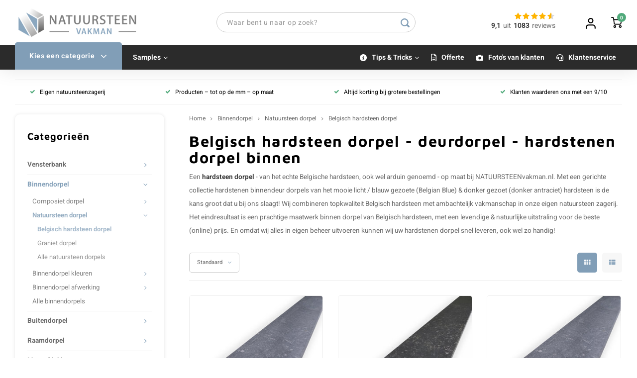

--- FILE ---
content_type: text/html;charset=utf-8
request_url: https://www.natuursteenvakman.nl/binnendorpel/natuursteen-dorpel/belgisch-hardsteen-dorpel/
body_size: 65864
content:
<!DOCTYPE html>
<html lang="nl" data-shop-id="247387">
  
  <head>
        
    <meta charset="utf-8"/>
<!-- [START] 'blocks/head.rain' -->
<!--

  (c) 2008-2026 Lightspeed Netherlands B.V.
  http://www.lightspeedhq.com
  Generated: 31-01-2026 @ 21:08:24

-->
<link rel="canonical" href="https://www.natuursteenvakman.nl/binnendorpel/natuursteen-dorpel/belgisch-hardsteen-dorpel/"/>
<link rel="alternate" href="https://www.natuursteenvakman.nl/index.rss" type="application/rss+xml" title="Nieuwe producten"/>
<meta name="robots" content="noodp,noydir"/>
<meta name="google-site-verification" content="3XeMyUU6IxE-qsOKT_ferkgFV_2VbZqhVnvT8-r11Uw"/>
<meta property="og:url" content="https://www.natuursteenvakman.nl/binnendorpel/natuursteen-dorpel/belgisch-hardsteen-dorpel/?source=facebook"/>
<meta property="og:site_name" content="NATUURSTEENvakman"/>
<meta property="og:title" content="Belgisch hardsteen dorpel - hardstenen deurdorpel voor binnen "/>
<meta property="og:description" content="Topkwaliteit Belgisch hardsteen dorpels voor de beste prijs. Hardstenen dorpels / deurdorpels voor binnen Op Maat gezaagd &amp; Snel in huis bij NATUURSTEENvakman!"/>
<script src="https://www.powr.io/powr.js?external-type=lightspeed"></script>
<script>
(function(w,d,s,l,i){w[l]=w[l]||[];w[l].push({'gtm.start':
        new Date().getTime(),event:'gtm.js'});var f=d.getElementsByTagName(s)[0], j=d.createElement(s),dl=l!='dataLayer'?'&l='+l:'';j.async=true;j.src='//www.googletagmanager.com/gtm.js?id='+i+dl;f.parentNode.insertBefore(j,f); })(window,document,'script','dataLayer','GTM-T344XJN');
</script>
<!--[if lt IE 9]>
<script src="https://cdn.webshopapp.com/assets/html5shiv.js?2025-02-20"></script>
<![endif]-->
<!-- [END] 'blocks/head.rain' -->
    <title>Belgisch hardsteen dorpel - hardstenen deurdorpel voor binnen </title>
    <meta name="description" content="Topkwaliteit Belgisch hardsteen dorpels voor de beste prijs. Hardstenen dorpels / deurdorpels voor binnen Op Maat gezaagd &amp; Snel in huis bij NATUURSTEENvakman!" />
    <meta name="keywords" content="Belgisch, hardsteen, dorpel, -, deurdorpel, -, hardstenen, dorpel, binnen" />
    <meta http-equiv="X-UA-Compatible" content="IE=edge">
    <meta name="viewport" content="width=device-width, initial-scale=1">
  	<meta property="fb:app_id" content="966242223397117"/>
 		<meta name="HandheldFriendly" content="true" />
    <meta name="apple-mobile-web-app-capable" content="yes">
    <meta name="apple-mobile-web-app-status-bar-style" content="black">     
		<meta name="apple-mobile-web-app-title" content="NATUURSTEENvakman">
  				<link rel="apple-touch-icon-precomposed" href="https://cdn.webshopapp.com/shops/247387/themes/176608/assets/homescreen-icon.jpg?20260105112800"/>
  	    <link rel="shortcut icon" href="https://cdn.webshopapp.com/shops/247387/themes/176608/v/1145894/assets/favicon.ico?20220208104752" type="image/x-icon" />
  
  	<meta property="og:type" content="website">
  	    <meta property="og:image" content="https://cdn.webshopapp.com/shops/247387/files/389726396/image.jpg">
    <meta property="og:image:width" content="200px" />
    <meta property="og:image:height" content="200px" />
        
  		
  	<link rel="stylesheet" href="https://cdn.webshopapp.com/shops/247387/themes/176608/assets/fonts.css?20260105112800" />
  	<link rel="stylesheet" href="https://cdn.webshopapp.com/shops/247387/themes/176608/assets/bootstrap-min.css?20260105112800" />
    <link rel="stylesheet" href="https://cdn.webshopapp.com/shops/247387/themes/176608/assets/font-awesome-min.css?20260105112800" />
  	  	<link rel="stylesheet" href="https://cdn.webshopapp.com/shops/247387/themes/176608/assets/gibbon-icons.css?20260105112800">
    <link rel="stylesheet" href="https://cdn.webshopapp.com/shops/247387/themes/176608/assets/owl-carousel-min.css?20260105112800" />  
    <link rel="stylesheet" href="https://cdn.webshopapp.com/shops/247387/themes/176608/assets/semantic.css?20260105112800" />  
    <link rel="stylesheet" href="https://cdn.webshopapp.com/shops/247387/themes/176608/assets/jquery-fancybox-min.css?20260105112800" /> 
    <link rel="stylesheet" href="https://cdn.webshopapp.com/shops/247387/themes/176608/assets/style.css?20260105112800?1718797841" /> 
  	<link rel="stylesheet" href="https://cdn.webshopapp.com/shops/247387/themes/176608/assets/configurator.css?20260105112800?1578284422" /> 
    <link rel="stylesheet" href="https://cdn.webshopapp.com/shops/247387/themes/176608/assets/settings.css?20260105112800?1952080125" />  
    <link rel="stylesheet" href="https://cdn.webshopapp.com/assets/gui-2-0.css?2025-02-20" />
    <link rel="stylesheet" href="https://cdn.webshopapp.com/assets/gui-responsive-2-0.css?2025-02-20" />   
    <link rel="stylesheet" href="https://cdn.webshopapp.com/shops/247387/themes/176608/assets/custom.css?20260105112800" />
    <link rel="stylesheet" href="https://cdn.webshopapp.com/shops/247387/themes/176608/assets/form.css?20260105112800" />
    <link rel="stylesheet" href="https://cdn.webshopapp.com/shops/247387/themes/176608/assets/color.css?20260105112800?637172360" />
    <link rel="stylesheet" href="https://cdn.webshopapp.com/shops/247387/themes/176608/assets/lite-yt-embed.css?20260105112800" />
    <link rel="stylesheet" href="https://cdn.webshopapp.com/shops/247387/themes/176608/assets/rating.css?20260105112800?" />

    <script src="https://cdn.webshopapp.com/assets/jquery-1-9-1.js?2025-02-20"></script>
    <script src="https://cdn.webshopapp.com/assets/jquery-ui-1-10-1.js?2025-02-20"></script>   
    <script src="https://cdn.webshopapp.com/shops/247387/themes/176608/assets/bootstrap-min.js?20260105112800"></script>
    <script src="https://cdn.webshopapp.com/shops/247387/themes/176608/assets/owl-carousel-min.js?20260105112800"></script>
    <script src="https://cdn.webshopapp.com/shops/247387/themes/176608/assets/semantic.js?20260105112800" ></script>
    <script src="https://cdn.webshopapp.com/shops/247387/themes/176608/assets/jquery-fancybox-min.js?20260105112800"></script>
    <script src="https://cdn.webshopapp.com/shops/247387/themes/176608/assets/moment-min.js?20260105112800"></script>  
  	<script src="https://cdn.webshopapp.com/shops/247387/themes/176608/assets/watermark-min.js?20260105112800"></script>  
    <script src="https://cdn.webshopapp.com/shops/247387/themes/176608/assets/js-cookie.js?20260105112800"></script>
    <script src="https://cdn.webshopapp.com/shops/247387/themes/176608/assets/jquery-countdown-min.js?20260105112800"></script>
  	<script src="https://cdn.webshopapp.com/shops/247387/themes/176608/assets/masonry.js?20260105112800"></script>
    <script src="https://cdn.webshopapp.com/shops/247387/themes/176608/assets/sm-infinitescroll.js?20260105112800"></script>
    <script src="https://cdn.webshopapp.com/shops/247387/themes/176608/assets/global.js?20260105112800?1485760444"></script>
  	<script src="https://cdn.webshopapp.com/shops/247387/themes/176608/assets/configurator.js?20260105112800?1245013998"></script>
  	<script src="https://cdn.webshopapp.com/shops/247387/themes/176608/assets/jquery-ui-touch-punch-min.js?20260105112800"></script>
  	    <script src="https://cdn.webshopapp.com/shops/247387/themes/176608/assets/jcarousel.js?20260105112800"></script>
    <script src="https://cdn.webshopapp.com/assets/gui.js?2025-02-20"></script>
    <script src="https://cdn.webshopapp.com/assets/gui-responsive-2-0.js?2025-02-20"></script>
  	<script src="https://cdn.webshopapp.com/shops/247387/themes/176608/assets/lite-yt-embed.js?20260105112800"></script>
  	    
        
    
    <!--[if lt IE 9]>
    <link rel="stylesheet" href="https://cdn.webshopapp.com/shops/247387/themes/176608/assets/style-ie.css?20260105112800" />
    <![endif]-->
  </head>  
  <body class=" no-mobile-bar lang-nl"><script type="application/ld+json">
[
			{
    "@context": "http://schema.org",
    "@type": "BreadcrumbList",
    "itemListElement":
    [
      {
        "@type": "ListItem",
        "position": 1,
        "item": {
        	"@id": "https://www.natuursteenvakman.nl/",
        	"name": "Home"
        }
      },
    	    	{
    		"@type": "ListItem",
     		"position": 2,
     		"item":	{
      		"@id": "https://www.natuursteenvakman.nl/binnendorpel/",
      		"name": "Binnendorpel"
    		}
    	},    	    	{
    		"@type": "ListItem",
     		"position": 3,
     		"item":	{
      		"@id": "https://www.natuursteenvakman.nl/binnendorpel/natuursteen-dorpel/",
      		"name": "Natuursteen dorpel"
    		}
    	},    	    	{
    		"@type": "ListItem",
     		"position": 4,
     		"item":	{
      		"@id": "https://www.natuursteenvakman.nl/binnendorpel/natuursteen-dorpel/belgisch-hardsteen-dorpel/",
      		"name": "Belgisch hardsteen dorpel"
    		}
    	}    	    ]
  },
      
        
    {
  "@context": "http://schema.org",
  "@id": "https://www.natuursteenvakman.nl/#Organization",
  "@type": "Organization",
  "url": "https://www.natuursteenvakman.nl/", 
  "name": "NATUURSTEENvakman",
  "logo": "https://cdn.webshopapp.com/shops/247387/themes/176608/v/1145827/assets/logo.png?20220208102304",
  "telephone": "+31 (0)85 0049 696",
  "email": ""
    }
  ]
</script><div class="special-overlay"></div><div class="cart-messages hidden"><ul></ul></div><div id="login-popup" class="mobile-popup" data-popup="login"><div class="popup-inner"><div class="mobile-menu-header title-small title-font">
      Inloggen
      <div class="close-popup"><div class="close-popup-inner"><a href="javascript:;" class="close-mobile-popup" data-fancybox-close>
            Sluiten
          </a></div></div></div><form class="formLogin" id="formLogin" action="https://www.natuursteenvakman.nl/account/loginPost/?return=https%3A%2F%2Fwww.natuursteenvakman.nl%2Fbinnendorpel%2Fnatuursteen-dorpel%2Fbelgisch-hardsteen-dorpel%2F" method="post"><input type="hidden" name="key" value="85b9b991386740c2cf109d9cb7ef9fcd" /><input type="hidden" name="type" value="login" /><input type="submit" hidden/><input type="text" name="email" id="formLoginEmail" value="" placeholder="E-mailadres" class="standard-input" /><input type="password" name="password" id="formLoginPassword" value="" placeholder="Wachtwoord" class="standard-input"/><div class="buttons"><a class="btn accent" href="#" onclick="$('#formLogin').submit(); return false;" title="Inloggen">Inloggen</a></div></form><div class="options"><a class="forgot-pw" href="https://www.natuursteenvakman.nl/account/password/">Wachtwoord vergeten?</a><span class="or">of</span><a class="no-account" href="https://www.natuursteenvakman.nl/account/register/">Nog geen account? Klik hier.</a></div></div></div><div id="language-currency-popup" class="language-currency-popup mobile-popup"><div class="popup-inner"><div class="language-section"><div class="title-small title-font">Taal</div><div class="options-wrap"><div class="option active"><a href="https://www.natuursteenvakman.nl/go/category/6109004"><div class="inner"><div class="icon"><img src="https://cdn.webshopapp.com/shops/247387/themes/176608/assets/flag-nl.svg?20260105112800" alt="flag-Nederlands"></div><div class="text">Nederlands</div></div></a></div></div></div><div class="close-popup"><div class="close-popup-inner"><a href="javascript:;" class="close-mobile-popup" data-fancybox-close>
          Sluiten
        </a></div></div></div></div><div class="mobile-menu mobile-popup" data-popup="menu"><div class="popup-inner"><div class="menu-wrap"><div class="mobile-menu-header title-small title-font">
        Kies een categorie
      	<div class="close-popup dark"><div class="close-popup-inner"><a href="javascript:;" class="close-mobile-popup" data-fancybox-close>
              Sluiten
            </a></div></div></div><div class="menu"><ul><li class=""><a class="normal-link" href="https://www.natuursteenvakman.nl/vensterbank/">Vensterbank<span class="more-cats"><i class="fa fa-chevron-right"></i></span></a><div class="subs"><div class="breads">Hoofdmenu / Vensterbank</div><div class="title-small title-font text-center subs-back"><i class="fa fa-chevron-left"></i>Vensterbank</div><ul class=""><li class=""><a class="normal-link" href="https://www.natuursteenvakman.nl/vensterbank/composiet-vensterbank/">Composiet vensterbank<span class="more-cats"><i class="fa fa-chevron-right"></i></span></a><div class="subs"><div class="breads">Hoofdmenu / Vensterbank / Composiet vensterbank</div><div class="title-small title-font text-center subs-back"><i class="fa fa-chevron-left"></i>Composiet vensterbank</div><ul class=""><li class=""><a class="normal-link" href="https://www.natuursteenvakman.nl/vensterbank/composiet-vensterbank/marmercomposiet-vensterbank/">Marmercomposiet vensterbank</a></li><li class=""><a class="normal-link" href="https://www.natuursteenvakman.nl/vensterbank/composiet-vensterbank/kwartscomposiet-vensterbank/">Kwartscomposiet vensterbank</a></li><li class=""><a class="normal-link" href="https://www.natuursteenvakman.nl/vensterbank/composiet-vensterbank/alle-composiet-vensterbanken/">Alle composiet vensterbanken</a></li></ul></div></li><li class=""><a class="normal-link" href="https://www.natuursteenvakman.nl/vensterbank/natuursteen-vensterbank/">Natuursteen vensterbank<span class="more-cats"><i class="fa fa-chevron-right"></i></span></a><div class="subs"><div class="breads">Hoofdmenu / Vensterbank / Natuursteen vensterbank</div><div class="title-small title-font text-center subs-back"><i class="fa fa-chevron-left"></i>Natuursteen vensterbank</div><ul class=""><li class=""><a class="normal-link" href="https://www.natuursteenvakman.nl/vensterbank/natuursteen-vensterbank/belgisch-hardsteen-vensterbank/">Belgisch hardsteen vensterbank</a></li><li class=""><a class="normal-link" href="https://www.natuursteenvakman.nl/vensterbank/natuursteen-vensterbank/marmer-vensterbank/">Marmer vensterbank</a></li><li class=""><a class="normal-link" href="https://www.natuursteenvakman.nl/vensterbank/natuursteen-vensterbank/graniet-vensterbank/">Graniet vensterbank</a></li><li class=""><a class="normal-link" href="https://www.natuursteenvakman.nl/vensterbank/natuursteen-vensterbank/alle-natuursteen-vensterbanken/">Alle natuursteen vensterbanken</a></li></ul></div></li><li class=""><a class="normal-link" href="https://www.natuursteenvakman.nl/vensterbank/vensterbank-kleuren/">Vensterbank kleuren<span class="more-cats"><i class="fa fa-chevron-right"></i></span></a><div class="subs"><div class="breads">Hoofdmenu / Vensterbank / Vensterbank kleuren</div><div class="title-small title-font text-center subs-back"><i class="fa fa-chevron-left"></i>Vensterbank kleuren</div><ul class=""><li class=""><a class="normal-link" href="https://www.natuursteenvakman.nl/vensterbank/vensterbank-kleuren/vensterbank-wit/">Vensterbank wit</a></li><li class=""><a class="normal-link" href="https://www.natuursteenvakman.nl/vensterbank/vensterbank-kleuren/vensterbank-grijs/">Vensterbank grijs</a></li><li class=""><a class="normal-link" href="https://www.natuursteenvakman.nl/vensterbank/vensterbank-kleuren/vensterbank-antraciet/">Vensterbank antraciet</a></li><li class=""><a class="normal-link" href="https://www.natuursteenvakman.nl/vensterbank/vensterbank-kleuren/vensterbank-zwart/">Vensterbank zwart</a></li><li class=""><a class="normal-link" href="https://www.natuursteenvakman.nl/vensterbank/vensterbank-kleuren/vensterbank-marmer-look/">Vensterbank marmer look</a></li><li class=""><a class="normal-link" href="https://www.natuursteenvakman.nl/vensterbank/vensterbank-kleuren/vensterbank-natuursteen-look/">Vensterbank natuursteen look</a></li><li class=""><a class="normal-link" href="https://www.natuursteenvakman.nl/vensterbank/vensterbank-kleuren/vensterbank-hardsteen-look/">Vensterbank hardsteen look</a></li><li class=""><a class="normal-link" href="https://www.natuursteenvakman.nl/vensterbank/vensterbank-kleuren/alle-lichte-vensterbanken/">Alle lichte vensterbanken</a></li><li class=""><a class="normal-link" href="https://www.natuursteenvakman.nl/vensterbank/vensterbank-kleuren/alle-donkere-vensterbanken/">Alle donkere vensterbanken</a></li></ul></div></li><li class=""><a class="normal-link" href="https://www.natuursteenvakman.nl/vensterbank/vensterbank-afwerking/">Vensterbank afwerking<span class="more-cats"><i class="fa fa-chevron-right"></i></span></a><div class="subs"><div class="breads">Hoofdmenu / Vensterbank / Vensterbank afwerking</div><div class="title-small title-font text-center subs-back"><i class="fa fa-chevron-left"></i>Vensterbank afwerking</div><ul class=""><li class=""><a class="normal-link" href="https://www.natuursteenvakman.nl/vensterbank/vensterbank-afwerking/vensterbank-gezoet/">Vensterbank gezoet</a></li><li class=""><a class="normal-link" href="https://www.natuursteenvakman.nl/vensterbank/vensterbank-afwerking/vensterbank-gepolijst/">Vensterbank gepolijst</a></li><li class=""><a class="normal-link" href="https://www.natuursteenvakman.nl/vensterbank/vensterbank-afwerking/vensterbank-gebrand/">Vensterbank gebrand</a></li><li class=""><a class="normal-link" href="https://www.natuursteenvakman.nl/vensterbank/vensterbank-afwerking/vensterbank-leather-finish/">Vensterbank leather finish</a></li><li class=""><a class="normal-link" href="https://www.natuursteenvakman.nl/vensterbank/vensterbank-afwerking/vensterbank-glanzend/">Vensterbank glanzend</a></li><li class=""><a class="normal-link" href="https://www.natuursteenvakman.nl/vensterbank/vensterbank-afwerking/vensterbank-mat/">Vensterbank mat</a></li></ul></div></li><li class=""><a class="normal-link" href="https://www.natuursteenvakman.nl/vensterbank/alle-vensterbanken/">Alle vensterbanken</a></li></ul></div></li><li class="active"><a class="normal-link" href="https://www.natuursteenvakman.nl/binnendorpel/">Binnendorpel<span class="more-cats"><i class="fa fa-chevron-right"></i></span></a><div class="subs"><div class="breads">Hoofdmenu / Binnendorpel</div><div class="title-small title-font text-center subs-back"><i class="fa fa-chevron-left"></i>Binnendorpel</div><ul class=" active"><li class=""><a class="normal-link" href="https://www.natuursteenvakman.nl/binnendorpel/composiet-dorpel/">Composiet dorpel<span class="more-cats"><i class="fa fa-chevron-right"></i></span></a><div class="subs"><div class="breads">Hoofdmenu / Binnendorpel / Composiet dorpel</div><div class="title-small title-font text-center subs-back"><i class="fa fa-chevron-left"></i>Composiet dorpel</div><ul class=""><li class=""><a class="normal-link" href="https://www.natuursteenvakman.nl/binnendorpel/composiet-dorpel/marmercomposiet-dorpel/">Marmercomposiet dorpel</a></li><li class=""><a class="normal-link" href="https://www.natuursteenvakman.nl/binnendorpel/composiet-dorpel/kwartscomposiet-dorpel/">Kwartscomposiet dorpel</a></li><li class=""><a class="normal-link" href="https://www.natuursteenvakman.nl/binnendorpel/composiet-dorpel/alle-composiet-dorpels/">Alle composiet dorpels</a></li></ul></div></li><li class="active"><a class="normal-link" href="https://www.natuursteenvakman.nl/binnendorpel/natuursteen-dorpel/">Natuursteen dorpel<span class="more-cats"><i class="fa fa-chevron-right"></i></span></a><div class="subs"><div class="breads">Hoofdmenu / Binnendorpel / Natuursteen dorpel</div><div class="title-small title-font text-center subs-back"><i class="fa fa-chevron-left"></i>Natuursteen dorpel</div><ul class=" active"><li class="active"><a class="normal-link" href="https://www.natuursteenvakman.nl/binnendorpel/natuursteen-dorpel/belgisch-hardsteen-dorpel/">Belgisch hardsteen dorpel</a></li><li class=""><a class="normal-link" href="https://www.natuursteenvakman.nl/binnendorpel/natuursteen-dorpel/graniet-dorpel/">Graniet dorpel</a></li><li class=""><a class="normal-link" href="https://www.natuursteenvakman.nl/binnendorpel/natuursteen-dorpel/alle-natuursteen-dorpels/">Alle natuursteen dorpels</a></li></ul></div></li><li class=""><a class="normal-link" href="https://www.natuursteenvakman.nl/binnendorpel/binnendorpel-kleuren/">Binnendorpel kleuren<span class="more-cats"><i class="fa fa-chevron-right"></i></span></a><div class="subs"><div class="breads">Hoofdmenu / Binnendorpel / Binnendorpel kleuren</div><div class="title-small title-font text-center subs-back"><i class="fa fa-chevron-left"></i>Binnendorpel kleuren</div><ul class=""><li class=""><a class="normal-link" href="https://www.natuursteenvakman.nl/binnendorpel/binnendorpel-kleuren/binnendorpel-wit/">Binnendorpel wit</a></li><li class=""><a class="normal-link" href="https://www.natuursteenvakman.nl/binnendorpel/binnendorpel-kleuren/binnendorpel-grijs/">Binnendorpel grijs</a></li><li class=""><a class="normal-link" href="https://www.natuursteenvakman.nl/binnendorpel/binnendorpel-kleuren/binnendorpel-antraciet/">Binnendorpel antraciet</a></li><li class=""><a class="normal-link" href="https://www.natuursteenvakman.nl/binnendorpel/binnendorpel-kleuren/binnendorpel-zwart/">Binnendorpel zwart</a></li><li class=""><a class="normal-link" href="https://www.natuursteenvakman.nl/binnendorpel/binnendorpel-kleuren/binnendorpel-marmer-look/">Binnendorpel marmer look</a></li><li class=""><a class="normal-link" href="https://www.natuursteenvakman.nl/binnendorpel/binnendorpel-kleuren/binnendorpel-natuursteen-look/">Binnendorpel natuursteen look</a></li><li class=""><a class="normal-link" href="https://www.natuursteenvakman.nl/binnendorpel/binnendorpel-kleuren/binnendorpel-hardsteen-look/">Binnendorpel hardsteen look</a></li><li class=""><a class="normal-link" href="https://www.natuursteenvakman.nl/binnendorpel/binnendorpel-kleuren/alle-lichte-binnendorpels/">Alle lichte binnendorpels</a></li><li class=""><a class="normal-link" href="https://www.natuursteenvakman.nl/binnendorpel/binnendorpel-kleuren/alle-donkere-binnendorpels/">Alle donkere binnendorpels</a></li></ul></div></li><li class=""><a class="normal-link" href="https://www.natuursteenvakman.nl/binnendorpel/binnendorpel-afwerking/">Binnendorpel afwerking<span class="more-cats"><i class="fa fa-chevron-right"></i></span></a><div class="subs"><div class="breads">Hoofdmenu / Binnendorpel / Binnendorpel afwerking</div><div class="title-small title-font text-center subs-back"><i class="fa fa-chevron-left"></i>Binnendorpel afwerking</div><ul class=""><li class=""><a class="normal-link" href="https://www.natuursteenvakman.nl/binnendorpel/binnendorpel-afwerking/binnendorpel-gezoet/">Binnendorpel gezoet</a></li><li class=""><a class="normal-link" href="https://www.natuursteenvakman.nl/binnendorpel/binnendorpel-afwerking/binnendorpel-gepolijst/">Binnendorpel gepolijst</a></li><li class=""><a class="normal-link" href="https://www.natuursteenvakman.nl/binnendorpel/binnendorpel-afwerking/binnendorpel-gebrand/"> Binnendorpel gebrand</a></li><li class=""><a class="normal-link" href="https://www.natuursteenvakman.nl/binnendorpel/binnendorpel-afwerking/binnendorpel-leather-finish/">Binnendorpel leather finish</a></li><li class=""><a class="normal-link" href="https://www.natuursteenvakman.nl/binnendorpel/binnendorpel-afwerking/binnendorpel-glanzend/">Binnendorpel glanzend</a></li><li class=""><a class="normal-link" href="https://www.natuursteenvakman.nl/binnendorpel/binnendorpel-afwerking/binnendorpel-mat/">Binnendorpel mat</a></li></ul></div></li><li class=""><a class="normal-link" href="https://www.natuursteenvakman.nl/binnendorpel/alle-binnendorpels/">Alle binnendorpels</a></li></ul></div></li><li class=""><a class="normal-link" href="https://www.natuursteenvakman.nl/buitendorpel/">Buitendorpel<span class="more-cats"><i class="fa fa-chevron-right"></i></span></a><div class="subs"><div class="breads">Hoofdmenu / Buitendorpel</div><div class="title-small title-font text-center subs-back"><i class="fa fa-chevron-left"></i>Buitendorpel</div><ul class=""><li class=""><a class="normal-link" href="https://www.natuursteenvakman.nl/buitendorpel/type-buitendorpel/">Type buitendorpel<span class="more-cats"><i class="fa fa-chevron-right"></i></span></a><div class="subs"><div class="breads">Hoofdmenu / Buitendorpel / Type buitendorpel</div><div class="title-small title-font text-center subs-back"><i class="fa fa-chevron-left"></i>Type buitendorpel</div><ul class=""><li class=""><a class="normal-link" href="https://www.natuursteenvakman.nl/buitendorpel/type-buitendorpel/schuine-deurdorpel/">Schuine deurdorpel</a></li><li class=""><a class="normal-link" href="https://www.natuursteenvakman.nl/buitendorpel/type-buitendorpel/vlakke-deurdorpel/">Vlakke deurdorpel</a></li></ul></div></li><li class=""><a class="normal-link" href="https://www.natuursteenvakman.nl/buitendorpel/natuursteen-buitendorpel/">Natuursteen buitendorpel<span class="more-cats"><i class="fa fa-chevron-right"></i></span></a><div class="subs"><div class="breads">Hoofdmenu / Buitendorpel / Natuursteen buitendorpel</div><div class="title-small title-font text-center subs-back"><i class="fa fa-chevron-left"></i>Natuursteen buitendorpel</div><ul class=""><li class=""><a class="normal-link" href="https://www.natuursteenvakman.nl/buitendorpel/natuursteen-buitendorpel/belgisch-hardsteen-buitendorpel/">Belgisch hardsteen buitendorpel</a></li><li class=""><a class="normal-link" href="https://www.natuursteenvakman.nl/buitendorpel/natuursteen-buitendorpel/graniet-buitendorpel/">Graniet buitendorpel</a></li><li class=""><a class="normal-link" href="https://www.natuursteenvakman.nl/buitendorpel/natuursteen-buitendorpel/alle-natuursteen-buitendorpels/">Alle natuursteen buitendorpels</a></li></ul></div></li><li class=""><a class="normal-link" href="https://www.natuursteenvakman.nl/buitendorpel/composiet-buitendorpel/">Composiet buitendorpel</a></li><li class=""><a class="normal-link" href="https://www.natuursteenvakman.nl/buitendorpel/buitendorpel-afwerking/">Buitendorpel afwerking<span class="more-cats"><i class="fa fa-chevron-right"></i></span></a><div class="subs"><div class="breads">Hoofdmenu / Buitendorpel / Buitendorpel afwerking</div><div class="title-small title-font text-center subs-back"><i class="fa fa-chevron-left"></i>Buitendorpel afwerking</div><ul class=""><li class=""><a class="normal-link" href="https://www.natuursteenvakman.nl/buitendorpel/buitendorpel-afwerking/buitendorpel-gezoet/">Buitendorpel gezoet</a></li><li class=""><a class="normal-link" href="https://www.natuursteenvakman.nl/buitendorpel/buitendorpel-afwerking/buitendorpel-geschuurd/">Buitendorpel geschuurd</a></li><li class=""><a class="normal-link" href="https://www.natuursteenvakman.nl/buitendorpel/buitendorpel-afwerking/buitendorpel-gebrand/">Buitendorpel gebrand</a></li></ul></div></li><li class=""><a class="normal-link" href="https://www.natuursteenvakman.nl/buitendorpel/alle-buitendorpels/">Alle buitendorpels</a></li></ul></div></li><li class=""><a class="normal-link" href="https://www.natuursteenvakman.nl/raamdorpel/">Raamdorpel<span class="more-cats"><i class="fa fa-chevron-right"></i></span></a><div class="subs"><div class="breads">Hoofdmenu / Raamdorpel</div><div class="title-small title-font text-center subs-back"><i class="fa fa-chevron-left"></i>Raamdorpel</div><ul class=""><li class=""><a class="normal-link" href="https://www.natuursteenvakman.nl/raamdorpel/type-raamdorpel/">Type raamdorpel<span class="more-cats"><i class="fa fa-chevron-right"></i></span></a><div class="subs"><div class="breads">Hoofdmenu / Raamdorpel / Type raamdorpel</div><div class="title-small title-font text-center subs-back"><i class="fa fa-chevron-left"></i>Type raamdorpel</div><ul class=""><li class=""><a class="normal-link" href="https://www.natuursteenvakman.nl/raamdorpel/type-raamdorpel/schuine-raamdorpel/">Schuine raamdorpel</a></li><li class=""><a class="normal-link" href="https://www.natuursteenvakman.nl/raamdorpel/type-raamdorpel/vlakke-raamdorpel/">Vlakke raamdorpel</a></li></ul></div></li><li class=""><a class="normal-link" href="https://www.natuursteenvakman.nl/raamdorpel/natuursteen-raamdorpel/">Natuursteen raamdorpel<span class="more-cats"><i class="fa fa-chevron-right"></i></span></a><div class="subs"><div class="breads">Hoofdmenu / Raamdorpel / Natuursteen raamdorpel</div><div class="title-small title-font text-center subs-back"><i class="fa fa-chevron-left"></i>Natuursteen raamdorpel</div><ul class=""><li class=""><a class="normal-link" href="https://www.natuursteenvakman.nl/raamdorpel/natuursteen-raamdorpel/belgisch-hardsteen-raamdorpel/">Belgisch hardsteen raamdorpel</a></li><li class=""><a class="normal-link" href="https://www.natuursteenvakman.nl/raamdorpel/natuursteen-raamdorpel/graniet-raamdorpel/">Graniet raamdorpel</a></li><li class=""><a class="normal-link" href="https://www.natuursteenvakman.nl/raamdorpel/natuursteen-raamdorpel/alle-natuursteen-raamdorpels/">Alle natuursteen raamdorpels</a></li></ul></div></li><li class=""><a class="normal-link" href="https://www.natuursteenvakman.nl/raamdorpel/composiet-raamdorpel/">Composiet raamdorpel</a></li><li class=""><a class="normal-link" href="https://www.natuursteenvakman.nl/raamdorpel/raamdorpel-afwerking/">Raamdorpel afwerking<span class="more-cats"><i class="fa fa-chevron-right"></i></span></a><div class="subs"><div class="breads">Hoofdmenu / Raamdorpel / Raamdorpel afwerking</div><div class="title-small title-font text-center subs-back"><i class="fa fa-chevron-left"></i>Raamdorpel afwerking</div><ul class=""><li class=""><a class="normal-link" href="https://www.natuursteenvakman.nl/raamdorpel/raamdorpel-afwerking/raamdorpel-gezoet/">Raamdorpel gezoet</a></li><li class=""><a class="normal-link" href="https://www.natuursteenvakman.nl/raamdorpel/raamdorpel-afwerking/raamdorpel-geschuurd/">Raamdorpel geschuurd</a></li><li class=""><a class="normal-link" href="https://www.natuursteenvakman.nl/raamdorpel/raamdorpel-afwerking/raamdorpel-gebrand/">Raamdorpel gebrand</a></li><li class=""><a class="normal-link" href="https://www.natuursteenvakman.nl/raamdorpel/raamdorpel-afwerking/raamdorpel-gefrijnd/">Raamdorpel gefrijnd</a></li></ul></div></li><li class=""><a class="normal-link" href="https://www.natuursteenvakman.nl/raamdorpel/alle-raamdorpels/">Alle raamdorpels</a></li></ul></div></li><li class=""><a class="normal-link" href="https://www.natuursteenvakman.nl/muurafdekker/">Muurafdekker<span class="more-cats"><i class="fa fa-chevron-right"></i></span></a><div class="subs"><div class="breads">Hoofdmenu / Muurafdekker</div><div class="title-small title-font text-center subs-back"><i class="fa fa-chevron-left"></i>Muurafdekker</div><ul class=""><li class=""><a class="normal-link" href="https://www.natuursteenvakman.nl/muurafdekker/natuursteen-muurafdekker/">Natuursteen muurafdekker<span class="more-cats"><i class="fa fa-chevron-right"></i></span></a><div class="subs"><div class="breads">Hoofdmenu / Muurafdekker / Natuursteen muurafdekker</div><div class="title-small title-font text-center subs-back"><i class="fa fa-chevron-left"></i>Natuursteen muurafdekker</div><ul class=""><li class=""><a class="normal-link" href="https://www.natuursteenvakman.nl/muurafdekker/natuursteen-muurafdekker/belgisch-hardsteen-muurafdekker/">Belgisch hardsteen muurafdekker</a></li><li class=""><a class="normal-link" href="https://www.natuursteenvakman.nl/muurafdekker/natuursteen-muurafdekker/graniet-muurafdekker/">Graniet muurafdekker</a></li><li class=""><a class="normal-link" href="https://www.natuursteenvakman.nl/muurafdekker/natuursteen-muurafdekker/alle-natuursteen-muurafdekkers/">Alle natuursteen muurafdekkers</a></li></ul></div></li><li class=""><a class="normal-link" href="https://www.natuursteenvakman.nl/muurafdekker/composiet-muurafdekker/">Composiet muurafdekker</a></li><li class=""><a class="normal-link" href="https://www.natuursteenvakman.nl/muurafdekker/muurafdekker-afwerking/">Muurafdekker afwerking<span class="more-cats"><i class="fa fa-chevron-right"></i></span></a><div class="subs"><div class="breads">Hoofdmenu / Muurafdekker / Muurafdekker afwerking</div><div class="title-small title-font text-center subs-back"><i class="fa fa-chevron-left"></i>Muurafdekker afwerking</div><ul class=""><li class=""><a class="normal-link" href="https://www.natuursteenvakman.nl/muurafdekker/muurafdekker-afwerking/muurafdekker-gezoet/">Muurafdekker gezoet</a></li><li class=""><a class="normal-link" href="https://www.natuursteenvakman.nl/muurafdekker/muurafdekker-afwerking/muurafdekker-geschuurd/">Muurafdekker geschuurd</a></li><li class=""><a class="normal-link" href="https://www.natuursteenvakman.nl/muurafdekker/muurafdekker-afwerking/muurafdekker-gebrand/">Muurafdekker gebrand</a></li></ul></div></li><li class=""><a class="normal-link" href="https://www.natuursteenvakman.nl/muurafdekker/alle-muurafdekkers/">Alle muurafdekkers</a></li></ul></div></li><li class=""><a class="normal-link" href="https://www.natuursteenvakman.nl/paalmuts/">Paalmuts<span class="more-cats"><i class="fa fa-chevron-right"></i></span></a><div class="subs"><div class="breads">Hoofdmenu / Paalmuts</div><div class="title-small title-font text-center subs-back"><i class="fa fa-chevron-left"></i>Paalmuts</div><ul class=""><li class=""><a class="normal-link" href="https://www.natuursteenvakman.nl/paalmuts/natuursteen-paalmuts/">Natuursteen paalmuts<span class="more-cats"><i class="fa fa-chevron-right"></i></span></a><div class="subs"><div class="breads">Hoofdmenu / Paalmuts / Natuursteen paalmuts</div><div class="title-small title-font text-center subs-back"><i class="fa fa-chevron-left"></i>Natuursteen paalmuts</div><ul class=""><li class=""><a class="normal-link" href="https://www.natuursteenvakman.nl/paalmuts/natuursteen-paalmuts/belgisch-hardsteen-paalmuts/">Belgisch hardsteen paalmuts</a></li><li class=""><a class="normal-link" href="https://www.natuursteenvakman.nl/paalmuts/natuursteen-paalmuts/graniet-paalmuts/">Graniet paalmuts</a></li><li class=""><a class="normal-link" href="https://www.natuursteenvakman.nl/paalmuts/natuursteen-paalmuts/alle-natuursteen-paalmutsen/">Alle natuursteen paalmutsen</a></li></ul></div></li><li class=""><a class="normal-link" href="https://www.natuursteenvakman.nl/paalmuts/composiet-paalmuts/">Composiet paalmuts</a></li><li class=""><a class="normal-link" href="https://www.natuursteenvakman.nl/paalmuts/paalmuts-afwerking/">Paalmuts afwerking<span class="more-cats"><i class="fa fa-chevron-right"></i></span></a><div class="subs"><div class="breads">Hoofdmenu / Paalmuts / Paalmuts afwerking</div><div class="title-small title-font text-center subs-back"><i class="fa fa-chevron-left"></i>Paalmuts afwerking</div><ul class=""><li class=""><a class="normal-link" href="https://www.natuursteenvakman.nl/paalmuts/paalmuts-afwerking/paalmuts-gezoet/">Paalmuts gezoet</a></li><li class=""><a class="normal-link" href="https://www.natuursteenvakman.nl/paalmuts/paalmuts-afwerking/paalmuts-geschuurd/">Paalmuts geschuurd</a></li><li class=""><a class="normal-link" href="https://www.natuursteenvakman.nl/paalmuts/paalmuts-afwerking/paalmuts-gebrand/">Paalmuts gebrand</a></li></ul></div></li><li class=""><a class="normal-link" href="https://www.natuursteenvakman.nl/paalmuts/alle-paalmutsen/">Alle paalmutsen</a></li></ul></div></li><li class=""><a class="normal-link" href="https://www.natuursteenvakman.nl/gevelplint/">Gevelplint<span class="more-cats"><i class="fa fa-chevron-right"></i></span></a><div class="subs"><div class="breads">Hoofdmenu / Gevelplint</div><div class="title-small title-font text-center subs-back"><i class="fa fa-chevron-left"></i>Gevelplint</div><ul class=""><li class=""><a class="normal-link" href="https://www.natuursteenvakman.nl/gevelplint/natuursteen-gevelplint/">Natuursteen gevelplint<span class="more-cats"><i class="fa fa-chevron-right"></i></span></a><div class="subs"><div class="breads">Hoofdmenu / Gevelplint / Natuursteen gevelplint</div><div class="title-small title-font text-center subs-back"><i class="fa fa-chevron-left"></i>Natuursteen gevelplint</div><ul class=""><li class=""><a class="normal-link" href="https://www.natuursteenvakman.nl/gevelplint/natuursteen-gevelplint/belgisch-hardsteen-gevelplint/">Belgisch hardsteen gevelplint</a></li><li class=""><a class="normal-link" href="https://www.natuursteenvakman.nl/gevelplint/natuursteen-gevelplint/graniet-gevelplint/">Graniet gevelplint</a></li><li class=""><a class="normal-link" href="https://www.natuursteenvakman.nl/gevelplint/natuursteen-gevelplint/alle-natuursteen-gevelplinten/">Alle natuursteen gevelplinten</a></li></ul></div></li><li class=""><a class="normal-link" href="https://www.natuursteenvakman.nl/gevelplint/composiet-gevelplint/">Composiet gevelplint</a></li><li class=""><a class="normal-link" href="https://www.natuursteenvakman.nl/gevelplint/gevelplint-afwerking/">Gevelplint afwerking<span class="more-cats"><i class="fa fa-chevron-right"></i></span></a><div class="subs"><div class="breads">Hoofdmenu / Gevelplint / Gevelplint afwerking</div><div class="title-small title-font text-center subs-back"><i class="fa fa-chevron-left"></i>Gevelplint afwerking</div><ul class=""><li class=""><a class="normal-link" href="https://www.natuursteenvakman.nl/gevelplint/gevelplint-afwerking/gevelplint-gezoet/">Gevelplint gezoet</a></li><li class=""><a class="normal-link" href="https://www.natuursteenvakman.nl/gevelplint/gevelplint-afwerking/gevelplint-geschuurd/">Gevelplint geschuurd</a></li><li class=""><a class="normal-link" href="https://www.natuursteenvakman.nl/gevelplint/gevelplint-afwerking/gevelplint-gebrand/">Gevelplint gebrand</a></li></ul></div></li><li class=""><a class="normal-link" href="https://www.natuursteenvakman.nl/gevelplint/alle-gevelplinten/">Alle gevelplinten</a></li></ul></div></li><li class=""><a class="normal-link" href="https://www.natuursteenvakman.nl/wastafelblad/">Wastafelblad<span class="more-cats"><i class="fa fa-chevron-right"></i></span></a><div class="subs"><div class="breads">Hoofdmenu / Wastafelblad</div><div class="title-small title-font text-center subs-back"><i class="fa fa-chevron-left"></i>Wastafelblad</div><ul class=""><li class=""><a class="normal-link" href="https://www.natuursteenvakman.nl/wastafelblad/kwartscomposiet-wastafelblad/">Kwartscomposiet wastafelblad</a></li><li class=""><a class="normal-link" href="https://www.natuursteenvakman.nl/wastafelblad/graniet-wastafelblad/">Graniet wastafelblad</a></li><li class=""><a class="normal-link" href="https://www.natuursteenvakman.nl/wastafelblad/alle-wastafelbladen/">Alle wastafelbladen</a></li></ul></div></li><li class=""><a class="normal-link" href="https://www.natuursteenvakman.nl/blad/">Blad<span class="more-cats"><i class="fa fa-chevron-right"></i></span></a><div class="subs"><div class="breads">Hoofdmenu / Blad</div><div class="title-small title-font text-center subs-back"><i class="fa fa-chevron-left"></i>Blad</div><ul class=""><li class=""><a class="normal-link" href="https://www.natuursteenvakman.nl/blad/composiet-blad/">Composiet blad<span class="more-cats"><i class="fa fa-chevron-right"></i></span></a><div class="subs"><div class="breads">Hoofdmenu / Blad / Composiet blad</div><div class="title-small title-font text-center subs-back"><i class="fa fa-chevron-left"></i>Composiet blad</div><ul class=""><li class=""><a class="normal-link" href="https://www.natuursteenvakman.nl/blad/composiet-blad/marmercomposiet-blad/">Marmercomposiet blad</a></li><li class=""><a class="normal-link" href="https://www.natuursteenvakman.nl/blad/composiet-blad/kwartscomposiet-blad/">Kwartscomposiet blad</a></li><li class=""><a class="normal-link" href="https://www.natuursteenvakman.nl/blad/composiet-blad/alle-composiet-bladen/">Alle composiet bladen</a></li></ul></div></li><li class=""><a class="normal-link" href="https://www.natuursteenvakman.nl/blad/natuursteen-blad/">Natuursteen blad<span class="more-cats"><i class="fa fa-chevron-right"></i></span></a><div class="subs"><div class="breads">Hoofdmenu / Blad / Natuursteen blad</div><div class="title-small title-font text-center subs-back"><i class="fa fa-chevron-left"></i>Natuursteen blad</div><ul class=""><li class=""><a class="normal-link" href="https://www.natuursteenvakman.nl/blad/natuursteen-blad/belgisch-hardsteen-blad/">Belgisch hardsteen blad</a></li><li class=""><a class="normal-link" href="https://www.natuursteenvakman.nl/blad/natuursteen-blad/graniet-blad/">Graniet blad</a></li><li class=""><a class="normal-link" href="https://www.natuursteenvakman.nl/blad/natuursteen-blad/marmer-blad/">Marmer blad</a></li><li class=""><a class="normal-link" href="https://www.natuursteenvakman.nl/blad/natuursteen-blad/alle-natuursteen-bladen/">Alle natuursteen bladen</a></li></ul></div></li><li class=""><a class="normal-link" href="https://www.natuursteenvakman.nl/blad/blad-kleuren/">Blad kleuren<span class="more-cats"><i class="fa fa-chevron-right"></i></span></a><div class="subs"><div class="breads">Hoofdmenu / Blad / Blad kleuren</div><div class="title-small title-font text-center subs-back"><i class="fa fa-chevron-left"></i>Blad kleuren</div><ul class=""><li class=""><a class="normal-link" href="https://www.natuursteenvakman.nl/blad/blad-kleuren/blad-wit/">Blad wit</a></li><li class=""><a class="normal-link" href="https://www.natuursteenvakman.nl/blad/blad-kleuren/blad-grijs/">Blad grijs</a></li><li class=""><a class="normal-link" href="https://www.natuursteenvakman.nl/blad/blad-kleuren/blad-antraciet/">Blad antraciet</a></li><li class=""><a class="normal-link" href="https://www.natuursteenvakman.nl/blad/blad-kleuren/blad-zwart/">Blad zwart</a></li><li class=""><a class="normal-link" href="https://www.natuursteenvakman.nl/blad/blad-kleuren/blad-marmer-look/">Blad marmer look</a></li><li class=""><a class="normal-link" href="https://www.natuursteenvakman.nl/blad/blad-kleuren/blad-natuursteen-look/">Blad natuursteen look</a></li><li class=""><a class="normal-link" href="https://www.natuursteenvakman.nl/blad/blad-kleuren/blad-hardsteen-look/">Blad hardsteen look</a></li><li class=""><a class="normal-link" href="https://www.natuursteenvakman.nl/blad/blad-kleuren/alle-lichte-bladen/">Alle lichte bladen</a></li><li class=""><a class="normal-link" href="https://www.natuursteenvakman.nl/blad/blad-kleuren/alle-donkere-bladen/">Alle donkere bladen</a></li></ul></div></li><li class=""><a class="normal-link" href="https://www.natuursteenvakman.nl/blad/blad-afwerking/">Blad afwerking<span class="more-cats"><i class="fa fa-chevron-right"></i></span></a><div class="subs"><div class="breads">Hoofdmenu / Blad / Blad afwerking</div><div class="title-small title-font text-center subs-back"><i class="fa fa-chevron-left"></i>Blad afwerking</div><ul class=""><li class=""><a class="normal-link" href="https://www.natuursteenvakman.nl/blad/blad-afwerking/blad-gezoet/">Blad gezoet</a></li><li class=""><a class="normal-link" href="https://www.natuursteenvakman.nl/blad/blad-afwerking/blad-gepolijst/">Blad gepolijst</a></li><li class=""><a class="normal-link" href="https://www.natuursteenvakman.nl/blad/blad-afwerking/blad-gebrand/">Blad gebrand</a></li><li class=""><a class="normal-link" href="https://www.natuursteenvakman.nl/blad/blad-afwerking/blad-leather-finish/">Blad leather finish</a></li><li class=""><a class="normal-link" href="https://www.natuursteenvakman.nl/blad/blad-afwerking/alle-glanzende-bladen/">Alle glanzende bladen</a></li><li class=""><a class="normal-link" href="https://www.natuursteenvakman.nl/blad/blad-afwerking/alle-matte-bladen/">Alle matte bladen</a></li></ul></div></li><li class=""><a class="normal-link" href="https://www.natuursteenvakman.nl/blad/alle-bladen/">Alle bladen</a></li></ul></div></li><li class=""><a class="normal-link" href="https://www.natuursteenvakman.nl/plint/">Plint<span class="more-cats"><i class="fa fa-chevron-right"></i></span></a><div class="subs"><div class="breads">Hoofdmenu / Plint</div><div class="title-small title-font text-center subs-back"><i class="fa fa-chevron-left"></i>Plint</div><ul class=""><li class=""><a class="normal-link" href="https://www.natuursteenvakman.nl/plint/composiet-plint/">Composiet plint<span class="more-cats"><i class="fa fa-chevron-right"></i></span></a><div class="subs"><div class="breads">Hoofdmenu / Plint / Composiet plint</div><div class="title-small title-font text-center subs-back"><i class="fa fa-chevron-left"></i>Composiet plint</div><ul class=""><li class=""><a class="normal-link" href="https://www.natuursteenvakman.nl/plint/composiet-plint/marmercomposiet-plint/">Marmercomposiet plint</a></li><li class=""><a class="normal-link" href="https://www.natuursteenvakman.nl/plint/composiet-plint/kwartscomposiet-plint/">Kwartscomposiet plint</a></li><li class=""><a class="normal-link" href="https://www.natuursteenvakman.nl/plint/composiet-plint/alle-composiet-plinten/">Alle composiet plinten</a></li></ul></div></li><li class=""><a class="normal-link" href="https://www.natuursteenvakman.nl/plint/natuursteen-plint/">Natuursteen plint<span class="more-cats"><i class="fa fa-chevron-right"></i></span></a><div class="subs"><div class="breads">Hoofdmenu / Plint / Natuursteen plint</div><div class="title-small title-font text-center subs-back"><i class="fa fa-chevron-left"></i>Natuursteen plint</div><ul class=""><li class=""><a class="normal-link" href="https://www.natuursteenvakman.nl/plint/natuursteen-plint/belgisch-hardsteen-plint/">Belgisch hardsteen plint</a></li><li class=""><a class="normal-link" href="https://www.natuursteenvakman.nl/plint/natuursteen-plint/graniet-plint/">Graniet plint</a></li><li class=""><a class="normal-link" href="https://www.natuursteenvakman.nl/plint/natuursteen-plint/alle-natuursteen-plinten/">Alle natuursteen plinten</a></li></ul></div></li><li class=""><a class="normal-link" href="https://www.natuursteenvakman.nl/plint/plint-kleuren/">Plint kleuren<span class="more-cats"><i class="fa fa-chevron-right"></i></span></a><div class="subs"><div class="breads">Hoofdmenu / Plint / Plint kleuren</div><div class="title-small title-font text-center subs-back"><i class="fa fa-chevron-left"></i>Plint kleuren</div><ul class=""><li class=""><a class="normal-link" href="https://www.natuursteenvakman.nl/plint/plint-kleuren/plint-wit/">Plint wit</a></li><li class=""><a class="normal-link" href="https://www.natuursteenvakman.nl/plint/plint-kleuren/plint-grijs/">Plint grijs</a></li><li class=""><a class="normal-link" href="https://www.natuursteenvakman.nl/plint/plint-kleuren/plint-antraciet/">Plint antraciet</a></li><li class=""><a class="normal-link" href="https://www.natuursteenvakman.nl/plint/plint-kleuren/plint-zwart/">Plint zwart</a></li><li class=""><a class="normal-link" href="https://www.natuursteenvakman.nl/plint/plint-kleuren/plint-marmer-look/">Plint marmer look</a></li><li class=""><a class="normal-link" href="https://www.natuursteenvakman.nl/plint/plint-kleuren/plint-natuursteen-look/">Plint natuursteen look</a></li><li class=""><a class="normal-link" href="https://www.natuursteenvakman.nl/plint/plint-kleuren/plint-hardsteen-look/">Plint hardsteen look</a></li><li class=""><a class="normal-link" href="https://www.natuursteenvakman.nl/plint/plint-kleuren/alle-lichte-plinten/">Alle lichte plinten</a></li><li class=""><a class="normal-link" href="https://www.natuursteenvakman.nl/plint/plint-kleuren/alle-donkere-plinten/">Alle donkere plinten</a></li></ul></div></li><li class=""><a class="normal-link" href="https://www.natuursteenvakman.nl/plint/plint-afwerking/">Plint afwerking<span class="more-cats"><i class="fa fa-chevron-right"></i></span></a><div class="subs"><div class="breads">Hoofdmenu / Plint / Plint afwerking</div><div class="title-small title-font text-center subs-back"><i class="fa fa-chevron-left"></i>Plint afwerking</div><ul class=""><li class=""><a class="normal-link" href="https://www.natuursteenvakman.nl/plint/plint-afwerking/plint-gezoet/">Plint gezoet</a></li><li class=""><a class="normal-link" href="https://www.natuursteenvakman.nl/plint/plint-afwerking/plint-gepolijst/">Plint gepolijst</a></li><li class=""><a class="normal-link" href="https://www.natuursteenvakman.nl/plint/plint-afwerking/plint-gebrand/">Plint gebrand</a></li><li class=""><a class="normal-link" href="https://www.natuursteenvakman.nl/plint/plint-afwerking/plint-leather-finish/">Plint leather finish</a></li><li class=""><a class="normal-link" href="https://www.natuursteenvakman.nl/plint/plint-afwerking/alle-glanzende-plinten/">Alle glanzende plinten</a></li><li class=""><a class="normal-link" href="https://www.natuursteenvakman.nl/plint/plint-afwerking/alle-matte-plinten/">Alle matte plinten</a></li></ul></div></li><li class=""><a class="normal-link" href="https://www.natuursteenvakman.nl/plint/alle-plinten/">Alle plinten</a></li></ul></div></li><li class=""><a class="normal-link" href="https://www.natuursteenvakman.nl/onderhoud-montage/">Onderhoud &amp; Montage</a></li></ul><ul class="mobile-menu-topbar"><li class=" samples"><a class="normal-link more-normal-link" href="javascript:;" >Samples<span class="more-cats"><i class="fa fa-chevron-right"></i></span></a><div class="subs"><div class="breads">Hoofdmenu / Samples</div><div class="title-small title-font text-center subs-back" ><i class="fa fa-chevron-left"></i>Samples</div><ul class=""><li><a href="https://www.natuursteenvakman.nl/topbar/samples/marmer-composiet-samples/" title="Marmer composiet samples" class="normal-link">Marmer composiet samples</a></li><li><a href="https://www.natuursteenvakman.nl/topbar/samples/kwartscomposiet-samples/" title="Kwartscomposiet samples" class="normal-link">Kwartscomposiet samples</a></li><li><a href="https://www.natuursteenvakman.nl/topbar/samples/belgisch-hardsteen-samples/" title="Belgisch hardsteen samples" class="normal-link">Belgisch hardsteen samples</a></li><li><a href="https://www.natuursteenvakman.nl/topbar/samples/graniet-samples/" title="Graniet samples" class="normal-link">Graniet samples</a></li><li><a href="https://www.natuursteenvakman.nl/topbar/samples/marmer-samples/" title="Marmer samples" class="normal-link">Marmer samples</a></li><li><a href="https://www.natuursteenvakman.nl/topbar/samples/alle-samples/" title="Alle samples" class="normal-link">Alle samples</a></li></ul></div></li><li class=" tips-tricks"><a class="normal-link more-normal-link" href="javascript:;" >Tips &amp; Tricks<span class="more-cats"><i class="fa fa-chevron-right"></i></span></a><div class="subs"><div class="breads">Hoofdmenu / Tips &amp; Tricks</div><div class="title-small title-font text-center subs-back" ><i class="fa fa-chevron-left"></i>Tips &amp; Tricks</div><ul class=""><li><a href="https://www.natuursteenvakman.nl/service/vensterbank-verwijderen/" title="Vensterbank verwijderen" class="normal-link">Vensterbank verwijderen</a></li><li><a href="https://www.natuursteenvakman.nl/service/vensterbank-inmeten/" title="Vensterbank inmeten" class="normal-link">Vensterbank inmeten</a></li><li><a href="https://www.natuursteenvakman.nl/service/vensterbank-plaatsen/" title="Vensterbank monteren" class="normal-link">Vensterbank monteren</a></li><li><a href="https://www.natuursteenvakman.nl/service/hoekje-uitslijpen/" title="Hoekje uitslijpen" class="normal-link">Hoekje uitslijpen</a></li><li><a href="https://www.natuursteenvakman.nl/service/muurafdekker-paalmuts-inmeten/" title="Afdekkers inmeten" class="normal-link">Afdekkers inmeten</a></li><li><a href="https://www.natuursteenvakman.nl/service/muurafdekker-paalmuts-monteren/" title="Afdekkers monteren" class="normal-link">Afdekkers monteren</a></li></ul></div></li><li class=" offerte"><a class="normal-link" href="https://www.natuursteenvakman.nl/offerte/" title="Offerte" >
                      Offerte                     </a></li><li class=" fotos"><a class="normal-link" href="https://www.natuursteenvakman.nl/service/klantfotos/" title="Foto&#039;s van klanten" >
                      Foto&#039;s van klanten                     </a></li><li class=" klantenservice"><a class="normal-link" href="https://www.natuursteenvakman.nl/service/" title="Klantenservice" >
                      Klantenservice                     </a></li></ul><ul><li class="hidden- login"><a class="open-mobile-slide" data-popup="login" href="javascript:;">Inloggen</a></li></ul></div></div></div></div><header id="header" class="with-large-logo"><div class="header-fixed-wrap"><div class="main-header"><div class="container"><div class="inner"><div class="mob-icons visible-xs"><ul><li><a class="open-mobile-slide" data-popup="menu" data-main-link href="javascript:;">Navigatie<i class="sm sm-bars"></i></a></li></ul></div><div class="logo large-logo align-middle"><a href="https://www.natuursteenvakman.nl/"><img src="https://cdn.webshopapp.com/shops/247387/themes/176608/v/1145827/assets/logo.png?20220208102304" alt="NATUURSTEENvakman" class="hidden-xs" loading="lazy" width="253" height="60"><img src="https://cdn.webshopapp.com/shops/247387/themes/176608/v/1145827/assets/logo.png?20220208102304" alt="NATUURSTEENvakman" class="hidden-sm hidden-md hidden-lg" loading="lazy" width="127" height="30"></a></div><div class="mob-icons second visible-xs"><ul><li><a href="https://www.natuursteenvakman.nl/account/login/">Rekening<i class="sm sm-user"></i></a></li><li><a  href="https://www.natuursteenvakman.nl/cart/"><div class="icon-wrap">Winkelwagen<i class="sm sm-cart"></i><div class="items" data-cart-items>0</div></div></a></li></ul></div><div class="search-bar"><form action="https://www.natuursteenvakman.nl/search/" method="get" id="formSearch"  class="search-form"  data-search-type="desktop"><div class="relative search-wrap"><div class="visible-xs"><input type="text" placeholder="Waar bent u naar op zoek?" class="standard-input open-mobile-slide" data-popup="search" data-main-link /><a class="open-mobile-slide" data-popup="search" data-main-link href="javascript:;">Waar bent u naar op zoek?<i class="sm sm-search"></i></a></div><div class="hidden-xs"><input type="text" name="q" autocomplete="off"  value="" placeholder="Waar bent u naar op zoek?" class="standard-input" data-input="desktop"/><span onclick="$(this).closest('form').submit();" title="Waar bent u naar op zoek?" class="icon icon-search"><i class="sm sm-search"></i></span><span onclick="$(this).closest('form').find('input').val('').trigger('keyup');" class="icon icon-hide-search hidden"><i class="fa fa-close"></i></span></div></div><div class="search-overlay general-overlay"></div></form></div><div class="roca-rating-container hidden-sm hidden-xs"><div class="roca-rating margin-bottom"><a href="https://www.webwinkelkeur.nl/webshop/NATUURSTEENvakman_1202970/reviews" target="_blank" rel="noopener"><div class="rating-container"><div class="stars" style="--rating: 4.5;" aria-label="Beoordeling van NATUURSTEENvakman is 4.5 van de 5"></div></div></a></div><div class="review-score"><strong><a href="https://www.webwinkelkeur.nl/webshop/NATUURSTEENvakman_1202970/reviews" target="_blank">9,1</a></strong></div><div class="aantal-reviews margin-left"><a href="https://www.webwinkelkeur.nl/webshop/NATUURSTEENvakman_1202970/reviews" target="_blank">uit<strong>1083</strong>reviews</a></div></div><div class="icons hidden-xs"><ul><li class="hidden-xs"><a href="https://www.natuursteenvakman.nl/account/login/">
                                                                    Inloggen
                                  	<i class="sm sm-user"></i></a></li><li><a title="Winkelwagen" href="https://www.natuursteenvakman.nl/cart/"><div class="icon-wrap">
                                        Winkelwagen
                                      	<i class="sm sm-cart"></i><div class="items" data-cart-items>0</div></div></a></li></ul></div></div></div><div class="search-autocomplete hidden-xs" data-search-type="desktop"><div class="container"><div class="box"><div class="close-autocomplete"><a class="icon" href="javascript:;" title="Sluiten"><i class="fa fa-times"></i></a></div><div class="title-small title-font">Zoekresultaten voor "<span data-search-query></span>"</div><div class="inner-wrap"><div class="side  filter-style-classic"><div class="filter-scroll-wrap"><div class="filter-scroll"><div class="subtitle title-font">Filters</div><form data-search-type="desktop"><div class="filter-boxes"><div class="filter-wrap sort"><select name="sort" class="custom-select"></select></div></div><div class="filter-boxes custom-filters"></div></form></div></div></div><div class="results"><div class="results-scroll"><div class="feat-categories hidden"><div class="subtitle title-font">Categorieën</div><div class="cats"><ul></ul></div></div><div class="more products-found"><span>0</span>&nbsp;product(en) gevonden voor "<div data-search-query></div>"</div><div class="search-products products-livesearch row"></div><div class="more"><a href="#" class="btn accent">Bekijk alle resultaten (<span>0</span>)</a></div><div class="notfound">Geen producten gevonden...</div></div></div></div></div></div></div></div><div class="main-menu hidden-xs"><div class="container"><div class="vertical-menu-wrap"><div class="btn-wrap"><a class="btn accent vertical-menu-btn open-vertical-menu">Kies een categorie<i class="fa fa-angle-down"></i></a><div class="vertical-menu"><ul class="vertical-dropdown-menu"><li class=""><a class="" href="https://www.natuursteenvakman.nl/vensterbank/"><div class="category-wrap">
                                                Vensterbank
                                            </div><i class="fa fa-chevron-right arrow-right"></i></a><div class="subs-container"><ul><li class=""><a class="" href="https://www.natuursteenvakman.nl/vensterbank/composiet-vensterbank/"><div class="category-title">Composiet vensterbank</div></a><ul><li class=""><a class="" href="https://www.natuursteenvakman.nl/vensterbank/composiet-vensterbank/marmercomposiet-vensterbank/"><div>Marmercomposiet vensterbank</div></a></li><li class=""><a class="" href="https://www.natuursteenvakman.nl/vensterbank/composiet-vensterbank/kwartscomposiet-vensterbank/"><div>Kwartscomposiet vensterbank</div></a></li><li class=""><a class="" href="https://www.natuursteenvakman.nl/vensterbank/composiet-vensterbank/alle-composiet-vensterbanken/"><div>Alle composiet vensterbanken</div></a></li></ul></li><li class=""><a class="" href="https://www.natuursteenvakman.nl/vensterbank/natuursteen-vensterbank/"><div class="category-title">Natuursteen vensterbank</div></a><ul><li class=""><a class="" href="https://www.natuursteenvakman.nl/vensterbank/natuursteen-vensterbank/belgisch-hardsteen-vensterbank/"><div>Belgisch hardsteen vensterbank</div></a></li><li class=""><a class="" href="https://www.natuursteenvakman.nl/vensterbank/natuursteen-vensterbank/marmer-vensterbank/"><div>Marmer vensterbank</div></a></li><li class=""><a class="" href="https://www.natuursteenvakman.nl/vensterbank/natuursteen-vensterbank/graniet-vensterbank/"><div>Graniet vensterbank</div></a></li><li class=""><a class="" href="https://www.natuursteenvakman.nl/vensterbank/natuursteen-vensterbank/alle-natuursteen-vensterbanken/"><div>Alle natuursteen vensterbanken</div></a></li></ul></li><li class=""><a class="" href="https://www.natuursteenvakman.nl/vensterbank/vensterbank-kleuren/"><div class="category-title">Vensterbank kleuren</div></a><ul><li class=""><a class="" href="https://www.natuursteenvakman.nl/vensterbank/vensterbank-kleuren/vensterbank-wit/"><div>Vensterbank wit</div></a></li><li class=""><a class="" href="https://www.natuursteenvakman.nl/vensterbank/vensterbank-kleuren/vensterbank-grijs/"><div>Vensterbank grijs</div></a></li><li class=""><a class="" href="https://www.natuursteenvakman.nl/vensterbank/vensterbank-kleuren/vensterbank-antraciet/"><div>Vensterbank antraciet</div></a></li><li class=""><a class="" href="https://www.natuursteenvakman.nl/vensterbank/vensterbank-kleuren/vensterbank-zwart/"><div>Vensterbank zwart</div></a></li><li class=""><a class="" href="https://www.natuursteenvakman.nl/vensterbank/vensterbank-kleuren/vensterbank-marmer-look/"><div>Vensterbank marmer look</div></a></li><li class=""><a class="" href="https://www.natuursteenvakman.nl/vensterbank/vensterbank-kleuren/vensterbank-natuursteen-look/"><div>Vensterbank natuursteen look</div></a></li><li class=""><a class="" href="https://www.natuursteenvakman.nl/vensterbank/vensterbank-kleuren/vensterbank-hardsteen-look/"><div>Vensterbank hardsteen look</div></a></li><li class=""><a class="" href="https://www.natuursteenvakman.nl/vensterbank/vensterbank-kleuren/alle-lichte-vensterbanken/"><div>Alle lichte vensterbanken</div></a></li><li class=""><a class="" href="https://www.natuursteenvakman.nl/vensterbank/vensterbank-kleuren/alle-donkere-vensterbanken/"><div>Alle donkere vensterbanken</div></a></li></ul></li><li class=""><a class="" href="https://www.natuursteenvakman.nl/vensterbank/vensterbank-afwerking/"><div class="category-title">Vensterbank afwerking</div></a><ul><li class=""><a class="" href="https://www.natuursteenvakman.nl/vensterbank/vensterbank-afwerking/vensterbank-gezoet/"><div>Vensterbank gezoet</div></a></li><li class=""><a class="" href="https://www.natuursteenvakman.nl/vensterbank/vensterbank-afwerking/vensterbank-gepolijst/"><div>Vensterbank gepolijst</div></a></li><li class=""><a class="" href="https://www.natuursteenvakman.nl/vensterbank/vensterbank-afwerking/vensterbank-gebrand/"><div>Vensterbank gebrand</div></a></li><li class=""><a class="" href="https://www.natuursteenvakman.nl/vensterbank/vensterbank-afwerking/vensterbank-leather-finish/"><div>Vensterbank leather finish</div></a></li><li class=""><a class="" href="https://www.natuursteenvakman.nl/vensterbank/vensterbank-afwerking/vensterbank-glanzend/"><div>Vensterbank glanzend</div></a></li><li class=""><a class="" href="https://www.natuursteenvakman.nl/vensterbank/vensterbank-afwerking/vensterbank-mat/"><div>Vensterbank mat</div></a></li></ul></li><li class=""><a class="btn navigation" href="https://www.natuursteenvakman.nl/vensterbank/alle-vensterbanken/"><div class="category-title">Alle vensterbanken</div></a></li></ul></div></li><li class="active"><a class="" href="https://www.natuursteenvakman.nl/binnendorpel/"><div class="category-wrap">
                                                Binnendorpel
                                            </div><i class="fa fa-chevron-right arrow-right"></i></a><div class="subs-container"><ul><li class=""><a class="" href="https://www.natuursteenvakman.nl/binnendorpel/composiet-dorpel/"><div class="category-title">Composiet dorpel</div></a><ul><li class=""><a class="" href="https://www.natuursteenvakman.nl/binnendorpel/composiet-dorpel/marmercomposiet-dorpel/"><div>Marmercomposiet dorpel</div></a></li><li class=""><a class="" href="https://www.natuursteenvakman.nl/binnendorpel/composiet-dorpel/kwartscomposiet-dorpel/"><div>Kwartscomposiet dorpel</div></a></li><li class=""><a class="" href="https://www.natuursteenvakman.nl/binnendorpel/composiet-dorpel/alle-composiet-dorpels/"><div>Alle composiet dorpels</div></a></li></ul></li><li class="active"><a class="" href="https://www.natuursteenvakman.nl/binnendorpel/natuursteen-dorpel/"><div class="category-title">Natuursteen dorpel</div></a><ul><li class="active"><a class="" href="https://www.natuursteenvakman.nl/binnendorpel/natuursteen-dorpel/belgisch-hardsteen-dorpel/"><div>Belgisch hardsteen dorpel</div></a></li><li class=""><a class="" href="https://www.natuursteenvakman.nl/binnendorpel/natuursteen-dorpel/graniet-dorpel/"><div>Graniet dorpel</div></a></li><li class=""><a class="" href="https://www.natuursteenvakman.nl/binnendorpel/natuursteen-dorpel/alle-natuursteen-dorpels/"><div>Alle natuursteen dorpels</div></a></li></ul></li><li class=""><a class="" href="https://www.natuursteenvakman.nl/binnendorpel/binnendorpel-kleuren/"><div class="category-title">Binnendorpel kleuren</div></a><ul><li class=""><a class="" href="https://www.natuursteenvakman.nl/binnendorpel/binnendorpel-kleuren/binnendorpel-wit/"><div>Binnendorpel wit</div></a></li><li class=""><a class="" href="https://www.natuursteenvakman.nl/binnendorpel/binnendorpel-kleuren/binnendorpel-grijs/"><div>Binnendorpel grijs</div></a></li><li class=""><a class="" href="https://www.natuursteenvakman.nl/binnendorpel/binnendorpel-kleuren/binnendorpel-antraciet/"><div>Binnendorpel antraciet</div></a></li><li class=""><a class="" href="https://www.natuursteenvakman.nl/binnendorpel/binnendorpel-kleuren/binnendorpel-zwart/"><div>Binnendorpel zwart</div></a></li><li class=""><a class="" href="https://www.natuursteenvakman.nl/binnendorpel/binnendorpel-kleuren/binnendorpel-marmer-look/"><div>Binnendorpel marmer look</div></a></li><li class=""><a class="" href="https://www.natuursteenvakman.nl/binnendorpel/binnendorpel-kleuren/binnendorpel-natuursteen-look/"><div>Binnendorpel natuursteen look</div></a></li><li class=""><a class="" href="https://www.natuursteenvakman.nl/binnendorpel/binnendorpel-kleuren/binnendorpel-hardsteen-look/"><div>Binnendorpel hardsteen look</div></a></li><li class=""><a class="" href="https://www.natuursteenvakman.nl/binnendorpel/binnendorpel-kleuren/alle-lichte-binnendorpels/"><div>Alle lichte binnendorpels</div></a></li><li class=""><a class="" href="https://www.natuursteenvakman.nl/binnendorpel/binnendorpel-kleuren/alle-donkere-binnendorpels/"><div>Alle donkere binnendorpels</div></a></li></ul></li><li class=""><a class="" href="https://www.natuursteenvakman.nl/binnendorpel/binnendorpel-afwerking/"><div class="category-title">Binnendorpel afwerking</div></a><ul><li class=""><a class="" href="https://www.natuursteenvakman.nl/binnendorpel/binnendorpel-afwerking/binnendorpel-gezoet/"><div>Binnendorpel gezoet</div></a></li><li class=""><a class="" href="https://www.natuursteenvakman.nl/binnendorpel/binnendorpel-afwerking/binnendorpel-gepolijst/"><div>Binnendorpel gepolijst</div></a></li><li class=""><a class="" href="https://www.natuursteenvakman.nl/binnendorpel/binnendorpel-afwerking/binnendorpel-gebrand/"><div> Binnendorpel gebrand</div></a></li><li class=""><a class="" href="https://www.natuursteenvakman.nl/binnendorpel/binnendorpel-afwerking/binnendorpel-leather-finish/"><div>Binnendorpel leather finish</div></a></li><li class=""><a class="" href="https://www.natuursteenvakman.nl/binnendorpel/binnendorpel-afwerking/binnendorpel-glanzend/"><div>Binnendorpel glanzend</div></a></li><li class=""><a class="" href="https://www.natuursteenvakman.nl/binnendorpel/binnendorpel-afwerking/binnendorpel-mat/"><div>Binnendorpel mat</div></a></li></ul></li><li class=""><a class="btn navigation" href="https://www.natuursteenvakman.nl/binnendorpel/alle-binnendorpels/"><div class="category-title">Alle binnendorpels</div></a></li></ul></div></li><li class=""><a class="" href="https://www.natuursteenvakman.nl/buitendorpel/"><div class="category-wrap">
                                                Buitendorpel
                                            </div><i class="fa fa-chevron-right arrow-right"></i></a><div class="subs-container"><ul><li class=""><a class="" href="https://www.natuursteenvakman.nl/buitendorpel/type-buitendorpel/"><div class="category-title">Type buitendorpel</div></a><ul><li class=""><a class="" href="https://www.natuursteenvakman.nl/buitendorpel/type-buitendorpel/schuine-deurdorpel/"><div>Schuine deurdorpel</div></a></li><li class=""><a class="" href="https://www.natuursteenvakman.nl/buitendorpel/type-buitendorpel/vlakke-deurdorpel/"><div>Vlakke deurdorpel</div></a></li></ul></li><li class=""><a class="" href="https://www.natuursteenvakman.nl/buitendorpel/natuursteen-buitendorpel/"><div class="category-title">Natuursteen buitendorpel</div></a><ul><li class=""><a class="" href="https://www.natuursteenvakman.nl/buitendorpel/natuursteen-buitendorpel/belgisch-hardsteen-buitendorpel/"><div>Belgisch hardsteen buitendorpel</div></a></li><li class=""><a class="" href="https://www.natuursteenvakman.nl/buitendorpel/natuursteen-buitendorpel/graniet-buitendorpel/"><div>Graniet buitendorpel</div></a></li><li class=""><a class="" href="https://www.natuursteenvakman.nl/buitendorpel/natuursteen-buitendorpel/alle-natuursteen-buitendorpels/"><div>Alle natuursteen buitendorpels</div></a></li></ul></li><li class=""><a class="" href="https://www.natuursteenvakman.nl/buitendorpel/composiet-buitendorpel/"><div class="category-title">Composiet buitendorpel</div></a></li><li class=""><a class="" href="https://www.natuursteenvakman.nl/buitendorpel/buitendorpel-afwerking/"><div class="category-title">Buitendorpel afwerking</div></a><ul><li class=""><a class="" href="https://www.natuursteenvakman.nl/buitendorpel/buitendorpel-afwerking/buitendorpel-gezoet/"><div>Buitendorpel gezoet</div></a></li><li class=""><a class="" href="https://www.natuursteenvakman.nl/buitendorpel/buitendorpel-afwerking/buitendorpel-geschuurd/"><div>Buitendorpel geschuurd</div></a></li><li class=""><a class="" href="https://www.natuursteenvakman.nl/buitendorpel/buitendorpel-afwerking/buitendorpel-gebrand/"><div>Buitendorpel gebrand</div></a></li></ul></li><li class=""><a class="btn navigation" href="https://www.natuursteenvakman.nl/buitendorpel/alle-buitendorpels/"><div class="category-title">Alle buitendorpels</div></a></li></ul></div></li><li class=""><a class="" href="https://www.natuursteenvakman.nl/raamdorpel/"><div class="category-wrap">
                                                Raamdorpel
                                            </div><i class="fa fa-chevron-right arrow-right"></i></a><div class="subs-container"><ul><li class=""><a class="" href="https://www.natuursteenvakman.nl/raamdorpel/type-raamdorpel/"><div class="category-title">Type raamdorpel</div></a><ul><li class=""><a class="" href="https://www.natuursteenvakman.nl/raamdorpel/type-raamdorpel/schuine-raamdorpel/"><div>Schuine raamdorpel</div></a></li><li class=""><a class="" href="https://www.natuursteenvakman.nl/raamdorpel/type-raamdorpel/vlakke-raamdorpel/"><div>Vlakke raamdorpel</div></a></li></ul></li><li class=""><a class="" href="https://www.natuursteenvakman.nl/raamdorpel/natuursteen-raamdorpel/"><div class="category-title">Natuursteen raamdorpel</div></a><ul><li class=""><a class="" href="https://www.natuursteenvakman.nl/raamdorpel/natuursteen-raamdorpel/belgisch-hardsteen-raamdorpel/"><div>Belgisch hardsteen raamdorpel</div></a></li><li class=""><a class="" href="https://www.natuursteenvakman.nl/raamdorpel/natuursteen-raamdorpel/graniet-raamdorpel/"><div>Graniet raamdorpel</div></a></li><li class=""><a class="" href="https://www.natuursteenvakman.nl/raamdorpel/natuursteen-raamdorpel/alle-natuursteen-raamdorpels/"><div>Alle natuursteen raamdorpels</div></a></li></ul></li><li class=""><a class="" href="https://www.natuursteenvakman.nl/raamdorpel/composiet-raamdorpel/"><div class="category-title">Composiet raamdorpel</div></a></li><li class=""><a class="" href="https://www.natuursteenvakman.nl/raamdorpel/raamdorpel-afwerking/"><div class="category-title">Raamdorpel afwerking</div></a><ul><li class=""><a class="" href="https://www.natuursteenvakman.nl/raamdorpel/raamdorpel-afwerking/raamdorpel-gezoet/"><div>Raamdorpel gezoet</div></a></li><li class=""><a class="" href="https://www.natuursteenvakman.nl/raamdorpel/raamdorpel-afwerking/raamdorpel-geschuurd/"><div>Raamdorpel geschuurd</div></a></li><li class=""><a class="" href="https://www.natuursteenvakman.nl/raamdorpel/raamdorpel-afwerking/raamdorpel-gebrand/"><div>Raamdorpel gebrand</div></a></li><li class=""><a class="" href="https://www.natuursteenvakman.nl/raamdorpel/raamdorpel-afwerking/raamdorpel-gefrijnd/"><div>Raamdorpel gefrijnd</div></a></li></ul></li><li class=""><a class="btn navigation" href="https://www.natuursteenvakman.nl/raamdorpel/alle-raamdorpels/"><div class="category-title">Alle raamdorpels</div></a></li></ul></div></li><li class=""><a class="" href="https://www.natuursteenvakman.nl/muurafdekker/"><div class="category-wrap">
                                                Muurafdekker
                                            </div><i class="fa fa-chevron-right arrow-right"></i></a><div class="subs-container"><ul><li class=""><a class="" href="https://www.natuursteenvakman.nl/muurafdekker/natuursteen-muurafdekker/"><div class="category-title">Natuursteen muurafdekker</div></a><ul><li class=""><a class="" href="https://www.natuursteenvakman.nl/muurafdekker/natuursteen-muurafdekker/belgisch-hardsteen-muurafdekker/"><div>Belgisch hardsteen muurafdekker</div></a></li><li class=""><a class="" href="https://www.natuursteenvakman.nl/muurafdekker/natuursteen-muurafdekker/graniet-muurafdekker/"><div>Graniet muurafdekker</div></a></li><li class=""><a class="" href="https://www.natuursteenvakman.nl/muurafdekker/natuursteen-muurafdekker/alle-natuursteen-muurafdekkers/"><div>Alle natuursteen muurafdekkers</div></a></li></ul></li><li class=""><a class="" href="https://www.natuursteenvakman.nl/muurafdekker/composiet-muurafdekker/"><div class="category-title">Composiet muurafdekker</div></a></li><li class=""><a class="" href="https://www.natuursteenvakman.nl/muurafdekker/muurafdekker-afwerking/"><div class="category-title">Muurafdekker afwerking</div></a><ul><li class=""><a class="" href="https://www.natuursteenvakman.nl/muurafdekker/muurafdekker-afwerking/muurafdekker-gezoet/"><div>Muurafdekker gezoet</div></a></li><li class=""><a class="" href="https://www.natuursteenvakman.nl/muurafdekker/muurafdekker-afwerking/muurafdekker-geschuurd/"><div>Muurafdekker geschuurd</div></a></li><li class=""><a class="" href="https://www.natuursteenvakman.nl/muurafdekker/muurafdekker-afwerking/muurafdekker-gebrand/"><div>Muurafdekker gebrand</div></a></li></ul></li><li class=""><a class="btn navigation" href="https://www.natuursteenvakman.nl/muurafdekker/alle-muurafdekkers/"><div class="category-title">Alle muurafdekkers</div></a></li></ul></div></li><li class=""><a class="" href="https://www.natuursteenvakman.nl/paalmuts/"><div class="category-wrap">
                                                Paalmuts
                                            </div><i class="fa fa-chevron-right arrow-right"></i></a><div class="subs-container"><ul><li class=""><a class="" href="https://www.natuursteenvakman.nl/paalmuts/natuursteen-paalmuts/"><div class="category-title">Natuursteen paalmuts</div></a><ul><li class=""><a class="" href="https://www.natuursteenvakman.nl/paalmuts/natuursteen-paalmuts/belgisch-hardsteen-paalmuts/"><div>Belgisch hardsteen paalmuts</div></a></li><li class=""><a class="" href="https://www.natuursteenvakman.nl/paalmuts/natuursteen-paalmuts/graniet-paalmuts/"><div>Graniet paalmuts</div></a></li><li class=""><a class="" href="https://www.natuursteenvakman.nl/paalmuts/natuursteen-paalmuts/alle-natuursteen-paalmutsen/"><div>Alle natuursteen paalmutsen</div></a></li></ul></li><li class=""><a class="" href="https://www.natuursteenvakman.nl/paalmuts/composiet-paalmuts/"><div class="category-title">Composiet paalmuts</div></a></li><li class=""><a class="" href="https://www.natuursteenvakman.nl/paalmuts/paalmuts-afwerking/"><div class="category-title">Paalmuts afwerking</div></a><ul><li class=""><a class="" href="https://www.natuursteenvakman.nl/paalmuts/paalmuts-afwerking/paalmuts-gezoet/"><div>Paalmuts gezoet</div></a></li><li class=""><a class="" href="https://www.natuursteenvakman.nl/paalmuts/paalmuts-afwerking/paalmuts-geschuurd/"><div>Paalmuts geschuurd</div></a></li><li class=""><a class="" href="https://www.natuursteenvakman.nl/paalmuts/paalmuts-afwerking/paalmuts-gebrand/"><div>Paalmuts gebrand</div></a></li></ul></li><li class=""><a class="btn navigation" href="https://www.natuursteenvakman.nl/paalmuts/alle-paalmutsen/"><div class="category-title">Alle paalmutsen</div></a></li></ul></div></li><li class=""><a class="" href="https://www.natuursteenvakman.nl/gevelplint/"><div class="category-wrap">
                                                Gevelplint
                                            </div><i class="fa fa-chevron-right arrow-right"></i></a><div class="subs-container"><ul><li class=""><a class="" href="https://www.natuursteenvakman.nl/gevelplint/natuursteen-gevelplint/"><div class="category-title">Natuursteen gevelplint</div></a><ul><li class=""><a class="" href="https://www.natuursteenvakman.nl/gevelplint/natuursteen-gevelplint/belgisch-hardsteen-gevelplint/"><div>Belgisch hardsteen gevelplint</div></a></li><li class=""><a class="" href="https://www.natuursteenvakman.nl/gevelplint/natuursteen-gevelplint/graniet-gevelplint/"><div>Graniet gevelplint</div></a></li><li class=""><a class="" href="https://www.natuursteenvakman.nl/gevelplint/natuursteen-gevelplint/alle-natuursteen-gevelplinten/"><div>Alle natuursteen gevelplinten</div></a></li></ul></li><li class=""><a class="" href="https://www.natuursteenvakman.nl/gevelplint/composiet-gevelplint/"><div class="category-title">Composiet gevelplint</div></a></li><li class=""><a class="" href="https://www.natuursteenvakman.nl/gevelplint/gevelplint-afwerking/"><div class="category-title">Gevelplint afwerking</div></a><ul><li class=""><a class="" href="https://www.natuursteenvakman.nl/gevelplint/gevelplint-afwerking/gevelplint-gezoet/"><div>Gevelplint gezoet</div></a></li><li class=""><a class="" href="https://www.natuursteenvakman.nl/gevelplint/gevelplint-afwerking/gevelplint-geschuurd/"><div>Gevelplint geschuurd</div></a></li><li class=""><a class="" href="https://www.natuursteenvakman.nl/gevelplint/gevelplint-afwerking/gevelplint-gebrand/"><div>Gevelplint gebrand</div></a></li></ul></li><li class=""><a class="btn navigation" href="https://www.natuursteenvakman.nl/gevelplint/alle-gevelplinten/"><div class="category-title">Alle gevelplinten</div></a></li></ul></div></li><li class=""><a class="" href="https://www.natuursteenvakman.nl/wastafelblad/"><div class="category-wrap">
                                                Wastafelblad
                                            </div><i class="fa fa-chevron-right arrow-right"></i></a><div class="subs-container"><ul><li class=""><a class="" href="https://www.natuursteenvakman.nl/wastafelblad/kwartscomposiet-wastafelblad/"><div class="category-title">Kwartscomposiet wastafelblad</div></a></li><li class=""><a class="" href="https://www.natuursteenvakman.nl/wastafelblad/graniet-wastafelblad/"><div class="category-title">Graniet wastafelblad</div></a></li><li class=""><a class="btn navigation" href="https://www.natuursteenvakman.nl/wastafelblad/alle-wastafelbladen/"><div class="category-title">Alle wastafelbladen</div></a></li></ul></div></li><li class=""><a class="" href="https://www.natuursteenvakman.nl/blad/"><div class="category-wrap">
                                                Blad
                                            </div><i class="fa fa-chevron-right arrow-right"></i></a><div class="subs-container"><ul><li class=""><a class="" href="https://www.natuursteenvakman.nl/blad/composiet-blad/"><div class="category-title">Composiet blad</div></a><ul><li class=""><a class="" href="https://www.natuursteenvakman.nl/blad/composiet-blad/marmercomposiet-blad/"><div>Marmercomposiet blad</div></a></li><li class=""><a class="" href="https://www.natuursteenvakman.nl/blad/composiet-blad/kwartscomposiet-blad/"><div>Kwartscomposiet blad</div></a></li><li class=""><a class="" href="https://www.natuursteenvakman.nl/blad/composiet-blad/alle-composiet-bladen/"><div>Alle composiet bladen</div></a></li></ul></li><li class=""><a class="" href="https://www.natuursteenvakman.nl/blad/natuursteen-blad/"><div class="category-title">Natuursteen blad</div></a><ul><li class=""><a class="" href="https://www.natuursteenvakman.nl/blad/natuursteen-blad/belgisch-hardsteen-blad/"><div>Belgisch hardsteen blad</div></a></li><li class=""><a class="" href="https://www.natuursteenvakman.nl/blad/natuursteen-blad/graniet-blad/"><div>Graniet blad</div></a></li><li class=""><a class="" href="https://www.natuursteenvakman.nl/blad/natuursteen-blad/marmer-blad/"><div>Marmer blad</div></a></li><li class=""><a class="" href="https://www.natuursteenvakman.nl/blad/natuursteen-blad/alle-natuursteen-bladen/"><div>Alle natuursteen bladen</div></a></li></ul></li><li class=""><a class="" href="https://www.natuursteenvakman.nl/blad/blad-kleuren/"><div class="category-title">Blad kleuren</div></a><ul><li class=""><a class="" href="https://www.natuursteenvakman.nl/blad/blad-kleuren/blad-wit/"><div>Blad wit</div></a></li><li class=""><a class="" href="https://www.natuursteenvakman.nl/blad/blad-kleuren/blad-grijs/"><div>Blad grijs</div></a></li><li class=""><a class="" href="https://www.natuursteenvakman.nl/blad/blad-kleuren/blad-antraciet/"><div>Blad antraciet</div></a></li><li class=""><a class="" href="https://www.natuursteenvakman.nl/blad/blad-kleuren/blad-zwart/"><div>Blad zwart</div></a></li><li class=""><a class="" href="https://www.natuursteenvakman.nl/blad/blad-kleuren/blad-marmer-look/"><div>Blad marmer look</div></a></li><li class=""><a class="" href="https://www.natuursteenvakman.nl/blad/blad-kleuren/blad-natuursteen-look/"><div>Blad natuursteen look</div></a></li><li class=""><a class="" href="https://www.natuursteenvakman.nl/blad/blad-kleuren/blad-hardsteen-look/"><div>Blad hardsteen look</div></a></li><li class=""><a class="" href="https://www.natuursteenvakman.nl/blad/blad-kleuren/alle-lichte-bladen/"><div>Alle lichte bladen</div></a></li><li class=""><a class="" href="https://www.natuursteenvakman.nl/blad/blad-kleuren/alle-donkere-bladen/"><div>Alle donkere bladen</div></a></li></ul></li><li class=""><a class="" href="https://www.natuursteenvakman.nl/blad/blad-afwerking/"><div class="category-title">Blad afwerking</div></a><ul><li class=""><a class="" href="https://www.natuursteenvakman.nl/blad/blad-afwerking/blad-gezoet/"><div>Blad gezoet</div></a></li><li class=""><a class="" href="https://www.natuursteenvakman.nl/blad/blad-afwerking/blad-gepolijst/"><div>Blad gepolijst</div></a></li><li class=""><a class="" href="https://www.natuursteenvakman.nl/blad/blad-afwerking/blad-gebrand/"><div>Blad gebrand</div></a></li><li class=""><a class="" href="https://www.natuursteenvakman.nl/blad/blad-afwerking/blad-leather-finish/"><div>Blad leather finish</div></a></li><li class=""><a class="" href="https://www.natuursteenvakman.nl/blad/blad-afwerking/alle-glanzende-bladen/"><div>Alle glanzende bladen</div></a></li><li class=""><a class="" href="https://www.natuursteenvakman.nl/blad/blad-afwerking/alle-matte-bladen/"><div>Alle matte bladen</div></a></li></ul></li><li class=""><a class="btn navigation" href="https://www.natuursteenvakman.nl/blad/alle-bladen/"><div class="category-title">Alle bladen</div></a></li></ul></div></li><li class=""><a class="" href="https://www.natuursteenvakman.nl/plint/"><div class="category-wrap">
                                                Plint
                                            </div><i class="fa fa-chevron-right arrow-right"></i></a><div class="subs-container"><ul><li class=""><a class="" href="https://www.natuursteenvakman.nl/plint/composiet-plint/"><div class="category-title">Composiet plint</div></a><ul><li class=""><a class="" href="https://www.natuursteenvakman.nl/plint/composiet-plint/marmercomposiet-plint/"><div>Marmercomposiet plint</div></a></li><li class=""><a class="" href="https://www.natuursteenvakman.nl/plint/composiet-plint/kwartscomposiet-plint/"><div>Kwartscomposiet plint</div></a></li><li class=""><a class="" href="https://www.natuursteenvakman.nl/plint/composiet-plint/alle-composiet-plinten/"><div>Alle composiet plinten</div></a></li></ul></li><li class=""><a class="" href="https://www.natuursteenvakman.nl/plint/natuursteen-plint/"><div class="category-title">Natuursteen plint</div></a><ul><li class=""><a class="" href="https://www.natuursteenvakman.nl/plint/natuursteen-plint/belgisch-hardsteen-plint/"><div>Belgisch hardsteen plint</div></a></li><li class=""><a class="" href="https://www.natuursteenvakman.nl/plint/natuursteen-plint/graniet-plint/"><div>Graniet plint</div></a></li><li class=""><a class="" href="https://www.natuursteenvakman.nl/plint/natuursteen-plint/alle-natuursteen-plinten/"><div>Alle natuursteen plinten</div></a></li></ul></li><li class=""><a class="" href="https://www.natuursteenvakman.nl/plint/plint-kleuren/"><div class="category-title">Plint kleuren</div></a><ul><li class=""><a class="" href="https://www.natuursteenvakman.nl/plint/plint-kleuren/plint-wit/"><div>Plint wit</div></a></li><li class=""><a class="" href="https://www.natuursteenvakman.nl/plint/plint-kleuren/plint-grijs/"><div>Plint grijs</div></a></li><li class=""><a class="" href="https://www.natuursteenvakman.nl/plint/plint-kleuren/plint-antraciet/"><div>Plint antraciet</div></a></li><li class=""><a class="" href="https://www.natuursteenvakman.nl/plint/plint-kleuren/plint-zwart/"><div>Plint zwart</div></a></li><li class=""><a class="" href="https://www.natuursteenvakman.nl/plint/plint-kleuren/plint-marmer-look/"><div>Plint marmer look</div></a></li><li class=""><a class="" href="https://www.natuursteenvakman.nl/plint/plint-kleuren/plint-natuursteen-look/"><div>Plint natuursteen look</div></a></li><li class=""><a class="" href="https://www.natuursteenvakman.nl/plint/plint-kleuren/plint-hardsteen-look/"><div>Plint hardsteen look</div></a></li><li class=""><a class="" href="https://www.natuursteenvakman.nl/plint/plint-kleuren/alle-lichte-plinten/"><div>Alle lichte plinten</div></a></li><li class=""><a class="" href="https://www.natuursteenvakman.nl/plint/plint-kleuren/alle-donkere-plinten/"><div>Alle donkere plinten</div></a></li></ul></li><li class=""><a class="" href="https://www.natuursteenvakman.nl/plint/plint-afwerking/"><div class="category-title">Plint afwerking</div></a><ul><li class=""><a class="" href="https://www.natuursteenvakman.nl/plint/plint-afwerking/plint-gezoet/"><div>Plint gezoet</div></a></li><li class=""><a class="" href="https://www.natuursteenvakman.nl/plint/plint-afwerking/plint-gepolijst/"><div>Plint gepolijst</div></a></li><li class=""><a class="" href="https://www.natuursteenvakman.nl/plint/plint-afwerking/plint-gebrand/"><div>Plint gebrand</div></a></li><li class=""><a class="" href="https://www.natuursteenvakman.nl/plint/plint-afwerking/plint-leather-finish/"><div>Plint leather finish</div></a></li><li class=""><a class="" href="https://www.natuursteenvakman.nl/plint/plint-afwerking/alle-glanzende-plinten/"><div>Alle glanzende plinten</div></a></li><li class=""><a class="" href="https://www.natuursteenvakman.nl/plint/plint-afwerking/alle-matte-plinten/"><div>Alle matte plinten</div></a></li></ul></li><li class=""><a class="btn navigation" href="https://www.natuursteenvakman.nl/plint/alle-plinten/"><div class="category-title">Alle plinten</div></a></li></ul></div></li><li class=""><a class="" href="https://www.natuursteenvakman.nl/onderhoud-montage/"><div class="category-wrap">
                                                Onderhoud &amp; Montage
                                            </div></a></li></ul></div></div><div class="vertical-menu-overlay general-overlay"></div></div><div class="extra-navigation"><ul class="nav-items ul-reset"><li class="item samples"><a href="https://www.natuursteenvakman.nl/topbar/samples/" title="Samples" >
                                            Samples <i class="fa fa-angle-down"></i></a><ul class="hover-menu ul-reset"><li><a href="https://www.natuursteenvakman.nl/topbar/samples/marmer-composiet-samples/" title="Marmer composiet samples">Marmer composiet samples</a></li><li><a href="https://www.natuursteenvakman.nl/topbar/samples/kwartscomposiet-samples/" title="Kwartscomposiet samples">Kwartscomposiet samples</a></li><li><a href="https://www.natuursteenvakman.nl/topbar/samples/belgisch-hardsteen-samples/" title="Belgisch hardsteen samples">Belgisch hardsteen samples</a></li><li><a href="https://www.natuursteenvakman.nl/topbar/samples/graniet-samples/" title="Graniet samples">Graniet samples</a></li><li><a href="https://www.natuursteenvakman.nl/topbar/samples/marmer-samples/" title="Marmer samples">Marmer samples</a></li><li><a href="https://www.natuursteenvakman.nl/topbar/samples/alle-samples/" title="Alle samples">Alle samples</a></li></ul></li><li class="item tips-tricks"><a href="https://www.natuursteenvakman.nl/service/vensterbank-inmeten/" title="Tips &amp; Tricks" >
                                            Tips &amp; Tricks <i class="fa fa-angle-down"></i></a><ul class="hover-menu ul-reset"><li><a href="https://www.natuursteenvakman.nl/service/vensterbank-verwijderen/" title="Vensterbank verwijderen">Vensterbank verwijderen</a></li><li><a href="https://www.natuursteenvakman.nl/service/vensterbank-inmeten/" title="Vensterbank inmeten">Vensterbank inmeten</a></li><li><a href="https://www.natuursteenvakman.nl/service/vensterbank-plaatsen/" title="Vensterbank monteren">Vensterbank monteren</a></li><li><a href="https://www.natuursteenvakman.nl/service/hoekje-uitslijpen/" title="Hoekje uitslijpen">Hoekje uitslijpen</a></li><li><a href="https://www.natuursteenvakman.nl/service/muurafdekker-paalmuts-inmeten/" title="Afdekkers inmeten">Afdekkers inmeten</a></li><li><a href="https://www.natuursteenvakman.nl/service/muurafdekker-paalmuts-monteren/" title="Afdekkers monteren">Afdekkers monteren</a></li></ul></li><li class="item offerte"><a href="https://www.natuursteenvakman.nl/offerte/" title="Offerte" >
                                            Offerte                                       	</a></li><li class="item fotos"><a href="https://www.natuursteenvakman.nl/service/klantfotos/" title="Foto&#039;s van klanten" >
                                            Foto&#039;s van klanten                                       	</a></li><li class="item klantenservice"><a href="https://www.natuursteenvakman.nl/service/" title="Klantenservice" >
                                            Klantenservice                                       	</a></li></ul></div></div></div></div></header><div class="mobile-search mobile-popup visible-xs" data-popup="search"><div class="popup-inner"><form action="https://www.natuursteenvakman.nl/search/" method="get" id="formSearchMobile" class="search-form" data-search-type="mobile"><div class="relative search-wrap"><div class="close-popup"><div class="close-popup-inner"><a href="javascript:;" class="close-mobile-popup" data-fancybox-close><i class="sm sm-arrow-left"></i></a></div></div><input type="text" name="q" autocomplete="off"  placeholder="Waar bent u naar op zoek?" class="standard-input"  data-input="mobile"/></div></form><div class="search-autocomplete" data-search-type="mobile"><div class="title-small title-font">Zoekresultaten voor "<span data-search-query></span>"</div><div class="inner-wrap"><div class="results"><div class="feat-categories hidden"><div class="subtitle title-font">Categorieën</div><div class="cats"><ul></ul></div></div><div class="more products-found"><span>0</span>&nbsp;product(en) gevonden voor "<div data-search-query></div>"</div><div class="search-products products-livesearch row"></div><div class="more"><a href="#" class="btn accent">Bekijk alle resultaten (<span>0</span>)</a></div><div class="notfound">Geen producten gevonden...</div></div></div></div></div></div><main><div class="main-content"><div class="container"><div class="usp-bar"><div class=""><span><i class="fa fa-check"></i>Eigen natuursteenzagerij
              </span><span><i class="fa fa-check"></i>Producten – tot op de mm – op maat
              </span><span><i class="fa fa-check"></i>Altijd korting bij grotere bestellingen
              </span><span><i class="fa fa-check"></i>Klanten waarderen ons met een 9/10
              </span></div></div></div><div class="message-wrap live-message"><div class="message"><div class="icon info"><i class="fa fa-info"></i></div><div class="text"><ul><li>Lorem ipsum</li></ul></div></div></div><div class="container"><div id="collection-page"><div class="container-wide"><div class="row flex-row"><div class="col-sidebar"><div class="sidebar"><div class="sb-cats block-shadow hidden-sm hidden-xs"><div class="sidebar-title title-font">Categorieën</div><ul class="sb-cats-wrap"><li class=""><span class="inner"><a href="https://www.natuursteenvakman.nl/vensterbank/">Vensterbank</a><span class="more-cats"><i class="fa fa-angle-right"></i></span></span><ul class=""><li class=""><span class="inner"><a href="https://www.natuursteenvakman.nl/vensterbank/composiet-vensterbank/">Composiet vensterbank</a><span class="more-cats"><i class="fa fa-angle-right"></i></span></span><ul class=""><li class=""><span class="inner"><a href="https://www.natuursteenvakman.nl/vensterbank/composiet-vensterbank/marmercomposiet-vensterbank/">Marmercomposiet vensterbank</a></span></li><li class=""><span class="inner"><a href="https://www.natuursteenvakman.nl/vensterbank/composiet-vensterbank/kwartscomposiet-vensterbank/">Kwartscomposiet vensterbank</a></span></li><li class=""><span class="inner"><a href="https://www.natuursteenvakman.nl/vensterbank/composiet-vensterbank/alle-composiet-vensterbanken/">Alle composiet vensterbanken</a></span></li></ul></li><li class=""><span class="inner"><a href="https://www.natuursteenvakman.nl/vensterbank/natuursteen-vensterbank/">Natuursteen vensterbank</a><span class="more-cats"><i class="fa fa-angle-right"></i></span></span><ul class=""><li class=""><span class="inner"><a href="https://www.natuursteenvakman.nl/vensterbank/natuursteen-vensterbank/belgisch-hardsteen-vensterbank/">Belgisch hardsteen vensterbank</a></span></li><li class=""><span class="inner"><a href="https://www.natuursteenvakman.nl/vensterbank/natuursteen-vensterbank/marmer-vensterbank/">Marmer vensterbank</a></span></li><li class=""><span class="inner"><a href="https://www.natuursteenvakman.nl/vensterbank/natuursteen-vensterbank/graniet-vensterbank/">Graniet vensterbank</a></span></li><li class=""><span class="inner"><a href="https://www.natuursteenvakman.nl/vensterbank/natuursteen-vensterbank/alle-natuursteen-vensterbanken/">Alle natuursteen vensterbanken</a></span></li></ul></li><li class=""><span class="inner"><a href="https://www.natuursteenvakman.nl/vensterbank/vensterbank-kleuren/">Vensterbank kleuren</a><span class="more-cats"><i class="fa fa-angle-right"></i></span></span><ul class=""><li class=""><span class="inner"><a href="https://www.natuursteenvakman.nl/vensterbank/vensterbank-kleuren/vensterbank-wit/">Vensterbank wit</a></span></li><li class=""><span class="inner"><a href="https://www.natuursteenvakman.nl/vensterbank/vensterbank-kleuren/vensterbank-grijs/">Vensterbank grijs</a></span></li><li class=""><span class="inner"><a href="https://www.natuursteenvakman.nl/vensterbank/vensterbank-kleuren/vensterbank-antraciet/">Vensterbank antraciet</a></span></li><li class=""><span class="inner"><a href="https://www.natuursteenvakman.nl/vensterbank/vensterbank-kleuren/vensterbank-zwart/">Vensterbank zwart</a></span></li><li class=""><span class="inner"><a href="https://www.natuursteenvakman.nl/vensterbank/vensterbank-kleuren/vensterbank-marmer-look/">Vensterbank marmer look</a></span></li><li class=""><span class="inner"><a href="https://www.natuursteenvakman.nl/vensterbank/vensterbank-kleuren/vensterbank-natuursteen-look/">Vensterbank natuursteen look</a></span></li><li class=""><span class="inner"><a href="https://www.natuursteenvakman.nl/vensterbank/vensterbank-kleuren/vensterbank-hardsteen-look/">Vensterbank hardsteen look</a></span></li><li class=""><span class="inner"><a href="https://www.natuursteenvakman.nl/vensterbank/vensterbank-kleuren/alle-lichte-vensterbanken/">Alle lichte vensterbanken</a></span></li><li class=""><span class="inner"><a href="https://www.natuursteenvakman.nl/vensterbank/vensterbank-kleuren/alle-donkere-vensterbanken/">Alle donkere vensterbanken</a></span></li></ul></li><li class=""><span class="inner"><a href="https://www.natuursteenvakman.nl/vensterbank/vensterbank-afwerking/">Vensterbank afwerking</a><span class="more-cats"><i class="fa fa-angle-right"></i></span></span><ul class=""><li class=""><span class="inner"><a href="https://www.natuursteenvakman.nl/vensterbank/vensterbank-afwerking/vensterbank-gezoet/">Vensterbank gezoet</a></span></li><li class=""><span class="inner"><a href="https://www.natuursteenvakman.nl/vensterbank/vensterbank-afwerking/vensterbank-gepolijst/">Vensterbank gepolijst</a></span></li><li class=""><span class="inner"><a href="https://www.natuursteenvakman.nl/vensterbank/vensterbank-afwerking/vensterbank-gebrand/">Vensterbank gebrand</a></span></li><li class=""><span class="inner"><a href="https://www.natuursteenvakman.nl/vensterbank/vensterbank-afwerking/vensterbank-leather-finish/">Vensterbank leather finish</a></span></li><li class=""><span class="inner"><a href="https://www.natuursteenvakman.nl/vensterbank/vensterbank-afwerking/vensterbank-glanzend/">Vensterbank glanzend</a></span></li><li class=""><span class="inner"><a href="https://www.natuursteenvakman.nl/vensterbank/vensterbank-afwerking/vensterbank-mat/">Vensterbank mat</a></span></li></ul></li><li class=""><span class="inner"><a href="https://www.natuursteenvakman.nl/vensterbank/alle-vensterbanken/">Alle vensterbanken</a></span></li></ul></li><li class="active"><span class="inner"><a href="https://www.natuursteenvakman.nl/binnendorpel/">Binnendorpel</a><span class="more-cats"><i class="fa fa-angle-right"></i></span></span><ul class="active"><li class=""><span class="inner"><a href="https://www.natuursteenvakman.nl/binnendorpel/composiet-dorpel/">Composiet dorpel</a><span class="more-cats"><i class="fa fa-angle-right"></i></span></span><ul class=""><li class=""><span class="inner"><a href="https://www.natuursteenvakman.nl/binnendorpel/composiet-dorpel/marmercomposiet-dorpel/">Marmercomposiet dorpel</a></span></li><li class=""><span class="inner"><a href="https://www.natuursteenvakman.nl/binnendorpel/composiet-dorpel/kwartscomposiet-dorpel/">Kwartscomposiet dorpel</a></span></li><li class=""><span class="inner"><a href="https://www.natuursteenvakman.nl/binnendorpel/composiet-dorpel/alle-composiet-dorpels/">Alle composiet dorpels</a></span></li></ul></li><li class="active"><span class="inner"><a href="https://www.natuursteenvakman.nl/binnendorpel/natuursteen-dorpel/">Natuursteen dorpel</a><span class="more-cats"><i class="fa fa-angle-right"></i></span></span><ul class="active"><li class="active"><span class="inner"><a href="https://www.natuursteenvakman.nl/binnendorpel/natuursteen-dorpel/belgisch-hardsteen-dorpel/">Belgisch hardsteen dorpel</a></span></li><li class=""><span class="inner"><a href="https://www.natuursteenvakman.nl/binnendorpel/natuursteen-dorpel/graniet-dorpel/">Graniet dorpel</a></span></li><li class=""><span class="inner"><a href="https://www.natuursteenvakman.nl/binnendorpel/natuursteen-dorpel/alle-natuursteen-dorpels/">Alle natuursteen dorpels</a></span></li></ul></li><li class=""><span class="inner"><a href="https://www.natuursteenvakman.nl/binnendorpel/binnendorpel-kleuren/">Binnendorpel kleuren</a><span class="more-cats"><i class="fa fa-angle-right"></i></span></span><ul class=""><li class=""><span class="inner"><a href="https://www.natuursteenvakman.nl/binnendorpel/binnendorpel-kleuren/binnendorpel-wit/">Binnendorpel wit</a></span></li><li class=""><span class="inner"><a href="https://www.natuursteenvakman.nl/binnendorpel/binnendorpel-kleuren/binnendorpel-grijs/">Binnendorpel grijs</a></span></li><li class=""><span class="inner"><a href="https://www.natuursteenvakman.nl/binnendorpel/binnendorpel-kleuren/binnendorpel-antraciet/">Binnendorpel antraciet</a></span></li><li class=""><span class="inner"><a href="https://www.natuursteenvakman.nl/binnendorpel/binnendorpel-kleuren/binnendorpel-zwart/">Binnendorpel zwart</a></span></li><li class=""><span class="inner"><a href="https://www.natuursteenvakman.nl/binnendorpel/binnendorpel-kleuren/binnendorpel-marmer-look/">Binnendorpel marmer look</a></span></li><li class=""><span class="inner"><a href="https://www.natuursteenvakman.nl/binnendorpel/binnendorpel-kleuren/binnendorpel-natuursteen-look/">Binnendorpel natuursteen look</a></span></li><li class=""><span class="inner"><a href="https://www.natuursteenvakman.nl/binnendorpel/binnendorpel-kleuren/binnendorpel-hardsteen-look/">Binnendorpel hardsteen look</a></span></li><li class=""><span class="inner"><a href="https://www.natuursteenvakman.nl/binnendorpel/binnendorpel-kleuren/alle-lichte-binnendorpels/">Alle lichte binnendorpels</a></span></li><li class=""><span class="inner"><a href="https://www.natuursteenvakman.nl/binnendorpel/binnendorpel-kleuren/alle-donkere-binnendorpels/">Alle donkere binnendorpels</a></span></li></ul></li><li class=""><span class="inner"><a href="https://www.natuursteenvakman.nl/binnendorpel/binnendorpel-afwerking/">Binnendorpel afwerking</a><span class="more-cats"><i class="fa fa-angle-right"></i></span></span><ul class=""><li class=""><span class="inner"><a href="https://www.natuursteenvakman.nl/binnendorpel/binnendorpel-afwerking/binnendorpel-gezoet/">Binnendorpel gezoet</a></span></li><li class=""><span class="inner"><a href="https://www.natuursteenvakman.nl/binnendorpel/binnendorpel-afwerking/binnendorpel-gepolijst/">Binnendorpel gepolijst</a></span></li><li class=""><span class="inner"><a href="https://www.natuursteenvakman.nl/binnendorpel/binnendorpel-afwerking/binnendorpel-gebrand/"> Binnendorpel gebrand</a></span></li><li class=""><span class="inner"><a href="https://www.natuursteenvakman.nl/binnendorpel/binnendorpel-afwerking/binnendorpel-leather-finish/">Binnendorpel leather finish</a></span></li><li class=""><span class="inner"><a href="https://www.natuursteenvakman.nl/binnendorpel/binnendorpel-afwerking/binnendorpel-glanzend/">Binnendorpel glanzend</a></span></li><li class=""><span class="inner"><a href="https://www.natuursteenvakman.nl/binnendorpel/binnendorpel-afwerking/binnendorpel-mat/">Binnendorpel mat</a></span></li></ul></li><li class=""><span class="inner"><a href="https://www.natuursteenvakman.nl/binnendorpel/alle-binnendorpels/">Alle binnendorpels</a></span></li></ul></li><li class=""><span class="inner"><a href="https://www.natuursteenvakman.nl/buitendorpel/">Buitendorpel</a><span class="more-cats"><i class="fa fa-angle-right"></i></span></span><ul class=""><li class=""><span class="inner"><a href="https://www.natuursteenvakman.nl/buitendorpel/type-buitendorpel/">Type buitendorpel</a><span class="more-cats"><i class="fa fa-angle-right"></i></span></span><ul class=""><li class=""><span class="inner"><a href="https://www.natuursteenvakman.nl/buitendorpel/type-buitendorpel/schuine-deurdorpel/">Schuine deurdorpel</a></span></li><li class=""><span class="inner"><a href="https://www.natuursteenvakman.nl/buitendorpel/type-buitendorpel/vlakke-deurdorpel/">Vlakke deurdorpel</a></span></li></ul></li><li class=""><span class="inner"><a href="https://www.natuursteenvakman.nl/buitendorpel/natuursteen-buitendorpel/">Natuursteen buitendorpel</a><span class="more-cats"><i class="fa fa-angle-right"></i></span></span><ul class=""><li class=""><span class="inner"><a href="https://www.natuursteenvakman.nl/buitendorpel/natuursteen-buitendorpel/belgisch-hardsteen-buitendorpel/">Belgisch hardsteen buitendorpel</a></span></li><li class=""><span class="inner"><a href="https://www.natuursteenvakman.nl/buitendorpel/natuursteen-buitendorpel/graniet-buitendorpel/">Graniet buitendorpel</a></span></li><li class=""><span class="inner"><a href="https://www.natuursteenvakman.nl/buitendorpel/natuursteen-buitendorpel/alle-natuursteen-buitendorpels/">Alle natuursteen buitendorpels</a></span></li></ul></li><li class=""><span class="inner"><a href="https://www.natuursteenvakman.nl/buitendorpel/composiet-buitendorpel/">Composiet buitendorpel</a></span></li><li class=""><span class="inner"><a href="https://www.natuursteenvakman.nl/buitendorpel/buitendorpel-afwerking/">Buitendorpel afwerking</a><span class="more-cats"><i class="fa fa-angle-right"></i></span></span><ul class=""><li class=""><span class="inner"><a href="https://www.natuursteenvakman.nl/buitendorpel/buitendorpel-afwerking/buitendorpel-gezoet/">Buitendorpel gezoet</a></span></li><li class=""><span class="inner"><a href="https://www.natuursteenvakman.nl/buitendorpel/buitendorpel-afwerking/buitendorpel-geschuurd/">Buitendorpel geschuurd</a></span></li><li class=""><span class="inner"><a href="https://www.natuursteenvakman.nl/buitendorpel/buitendorpel-afwerking/buitendorpel-gebrand/">Buitendorpel gebrand</a></span></li></ul></li><li class=""><span class="inner"><a href="https://www.natuursteenvakman.nl/buitendorpel/alle-buitendorpels/">Alle buitendorpels</a></span></li></ul></li><li class=""><span class="inner"><a href="https://www.natuursteenvakman.nl/raamdorpel/">Raamdorpel</a><span class="more-cats"><i class="fa fa-angle-right"></i></span></span><ul class=""><li class=""><span class="inner"><a href="https://www.natuursteenvakman.nl/raamdorpel/type-raamdorpel/">Type raamdorpel</a><span class="more-cats"><i class="fa fa-angle-right"></i></span></span><ul class=""><li class=""><span class="inner"><a href="https://www.natuursteenvakman.nl/raamdorpel/type-raamdorpel/schuine-raamdorpel/">Schuine raamdorpel</a></span></li><li class=""><span class="inner"><a href="https://www.natuursteenvakman.nl/raamdorpel/type-raamdorpel/vlakke-raamdorpel/">Vlakke raamdorpel</a></span></li></ul></li><li class=""><span class="inner"><a href="https://www.natuursteenvakman.nl/raamdorpel/natuursteen-raamdorpel/">Natuursteen raamdorpel</a><span class="more-cats"><i class="fa fa-angle-right"></i></span></span><ul class=""><li class=""><span class="inner"><a href="https://www.natuursteenvakman.nl/raamdorpel/natuursteen-raamdorpel/belgisch-hardsteen-raamdorpel/">Belgisch hardsteen raamdorpel</a></span></li><li class=""><span class="inner"><a href="https://www.natuursteenvakman.nl/raamdorpel/natuursteen-raamdorpel/graniet-raamdorpel/">Graniet raamdorpel</a></span></li><li class=""><span class="inner"><a href="https://www.natuursteenvakman.nl/raamdorpel/natuursteen-raamdorpel/alle-natuursteen-raamdorpels/">Alle natuursteen raamdorpels</a></span></li></ul></li><li class=""><span class="inner"><a href="https://www.natuursteenvakman.nl/raamdorpel/composiet-raamdorpel/">Composiet raamdorpel</a></span></li><li class=""><span class="inner"><a href="https://www.natuursteenvakman.nl/raamdorpel/raamdorpel-afwerking/">Raamdorpel afwerking</a><span class="more-cats"><i class="fa fa-angle-right"></i></span></span><ul class=""><li class=""><span class="inner"><a href="https://www.natuursteenvakman.nl/raamdorpel/raamdorpel-afwerking/raamdorpel-gezoet/">Raamdorpel gezoet</a></span></li><li class=""><span class="inner"><a href="https://www.natuursteenvakman.nl/raamdorpel/raamdorpel-afwerking/raamdorpel-geschuurd/">Raamdorpel geschuurd</a></span></li><li class=""><span class="inner"><a href="https://www.natuursteenvakman.nl/raamdorpel/raamdorpel-afwerking/raamdorpel-gebrand/">Raamdorpel gebrand</a></span></li><li class=""><span class="inner"><a href="https://www.natuursteenvakman.nl/raamdorpel/raamdorpel-afwerking/raamdorpel-gefrijnd/">Raamdorpel gefrijnd</a></span></li></ul></li><li class=""><span class="inner"><a href="https://www.natuursteenvakman.nl/raamdorpel/alle-raamdorpels/">Alle raamdorpels</a></span></li></ul></li><li class=""><span class="inner"><a href="https://www.natuursteenvakman.nl/muurafdekker/">Muurafdekker</a><span class="more-cats"><i class="fa fa-angle-right"></i></span></span><ul class=""><li class=""><span class="inner"><a href="https://www.natuursteenvakman.nl/muurafdekker/natuursteen-muurafdekker/">Natuursteen muurafdekker</a><span class="more-cats"><i class="fa fa-angle-right"></i></span></span><ul class=""><li class=""><span class="inner"><a href="https://www.natuursteenvakman.nl/muurafdekker/natuursteen-muurafdekker/belgisch-hardsteen-muurafdekker/">Belgisch hardsteen muurafdekker</a></span></li><li class=""><span class="inner"><a href="https://www.natuursteenvakman.nl/muurafdekker/natuursteen-muurafdekker/graniet-muurafdekker/">Graniet muurafdekker</a></span></li><li class=""><span class="inner"><a href="https://www.natuursteenvakman.nl/muurafdekker/natuursteen-muurafdekker/alle-natuursteen-muurafdekkers/">Alle natuursteen muurafdekkers</a></span></li></ul></li><li class=""><span class="inner"><a href="https://www.natuursteenvakman.nl/muurafdekker/composiet-muurafdekker/">Composiet muurafdekker</a></span></li><li class=""><span class="inner"><a href="https://www.natuursteenvakman.nl/muurafdekker/muurafdekker-afwerking/">Muurafdekker afwerking</a><span class="more-cats"><i class="fa fa-angle-right"></i></span></span><ul class=""><li class=""><span class="inner"><a href="https://www.natuursteenvakman.nl/muurafdekker/muurafdekker-afwerking/muurafdekker-gezoet/">Muurafdekker gezoet</a></span></li><li class=""><span class="inner"><a href="https://www.natuursteenvakman.nl/muurafdekker/muurafdekker-afwerking/muurafdekker-geschuurd/">Muurafdekker geschuurd</a></span></li><li class=""><span class="inner"><a href="https://www.natuursteenvakman.nl/muurafdekker/muurafdekker-afwerking/muurafdekker-gebrand/">Muurafdekker gebrand</a></span></li></ul></li><li class=""><span class="inner"><a href="https://www.natuursteenvakman.nl/muurafdekker/alle-muurafdekkers/">Alle muurafdekkers</a></span></li></ul></li><li class=""><span class="inner"><a href="https://www.natuursteenvakman.nl/paalmuts/">Paalmuts</a><span class="more-cats"><i class="fa fa-angle-right"></i></span></span><ul class=""><li class=""><span class="inner"><a href="https://www.natuursteenvakman.nl/paalmuts/natuursteen-paalmuts/">Natuursteen paalmuts</a><span class="more-cats"><i class="fa fa-angle-right"></i></span></span><ul class=""><li class=""><span class="inner"><a href="https://www.natuursteenvakman.nl/paalmuts/natuursteen-paalmuts/belgisch-hardsteen-paalmuts/">Belgisch hardsteen paalmuts</a></span></li><li class=""><span class="inner"><a href="https://www.natuursteenvakman.nl/paalmuts/natuursteen-paalmuts/graniet-paalmuts/">Graniet paalmuts</a></span></li><li class=""><span class="inner"><a href="https://www.natuursteenvakman.nl/paalmuts/natuursteen-paalmuts/alle-natuursteen-paalmutsen/">Alle natuursteen paalmutsen</a></span></li></ul></li><li class=""><span class="inner"><a href="https://www.natuursteenvakman.nl/paalmuts/composiet-paalmuts/">Composiet paalmuts</a></span></li><li class=""><span class="inner"><a href="https://www.natuursteenvakman.nl/paalmuts/paalmuts-afwerking/">Paalmuts afwerking</a><span class="more-cats"><i class="fa fa-angle-right"></i></span></span><ul class=""><li class=""><span class="inner"><a href="https://www.natuursteenvakman.nl/paalmuts/paalmuts-afwerking/paalmuts-gezoet/">Paalmuts gezoet</a></span></li><li class=""><span class="inner"><a href="https://www.natuursteenvakman.nl/paalmuts/paalmuts-afwerking/paalmuts-geschuurd/">Paalmuts geschuurd</a></span></li><li class=""><span class="inner"><a href="https://www.natuursteenvakman.nl/paalmuts/paalmuts-afwerking/paalmuts-gebrand/">Paalmuts gebrand</a></span></li></ul></li><li class=""><span class="inner"><a href="https://www.natuursteenvakman.nl/paalmuts/alle-paalmutsen/">Alle paalmutsen</a></span></li></ul></li><li class=""><span class="inner"><a href="https://www.natuursteenvakman.nl/gevelplint/">Gevelplint</a><span class="more-cats"><i class="fa fa-angle-right"></i></span></span><ul class=""><li class=""><span class="inner"><a href="https://www.natuursteenvakman.nl/gevelplint/natuursteen-gevelplint/">Natuursteen gevelplint</a><span class="more-cats"><i class="fa fa-angle-right"></i></span></span><ul class=""><li class=""><span class="inner"><a href="https://www.natuursteenvakman.nl/gevelplint/natuursteen-gevelplint/belgisch-hardsteen-gevelplint/">Belgisch hardsteen gevelplint</a></span></li><li class=""><span class="inner"><a href="https://www.natuursteenvakman.nl/gevelplint/natuursteen-gevelplint/graniet-gevelplint/">Graniet gevelplint</a></span></li><li class=""><span class="inner"><a href="https://www.natuursteenvakman.nl/gevelplint/natuursteen-gevelplint/alle-natuursteen-gevelplinten/">Alle natuursteen gevelplinten</a></span></li></ul></li><li class=""><span class="inner"><a href="https://www.natuursteenvakman.nl/gevelplint/composiet-gevelplint/">Composiet gevelplint</a></span></li><li class=""><span class="inner"><a href="https://www.natuursteenvakman.nl/gevelplint/gevelplint-afwerking/">Gevelplint afwerking</a><span class="more-cats"><i class="fa fa-angle-right"></i></span></span><ul class=""><li class=""><span class="inner"><a href="https://www.natuursteenvakman.nl/gevelplint/gevelplint-afwerking/gevelplint-gezoet/">Gevelplint gezoet</a></span></li><li class=""><span class="inner"><a href="https://www.natuursteenvakman.nl/gevelplint/gevelplint-afwerking/gevelplint-geschuurd/">Gevelplint geschuurd</a></span></li><li class=""><span class="inner"><a href="https://www.natuursteenvakman.nl/gevelplint/gevelplint-afwerking/gevelplint-gebrand/">Gevelplint gebrand</a></span></li></ul></li><li class=""><span class="inner"><a href="https://www.natuursteenvakman.nl/gevelplint/alle-gevelplinten/">Alle gevelplinten</a></span></li></ul></li><li class=""><span class="inner"><a href="https://www.natuursteenvakman.nl/wastafelblad/">Wastafelblad</a><span class="more-cats"><i class="fa fa-angle-right"></i></span></span><ul class=""><li class=""><span class="inner"><a href="https://www.natuursteenvakman.nl/wastafelblad/kwartscomposiet-wastafelblad/">Kwartscomposiet wastafelblad</a></span></li><li class=""><span class="inner"><a href="https://www.natuursteenvakman.nl/wastafelblad/graniet-wastafelblad/">Graniet wastafelblad</a></span></li><li class=""><span class="inner"><a href="https://www.natuursteenvakman.nl/wastafelblad/alle-wastafelbladen/">Alle wastafelbladen</a></span></li></ul></li><li class=""><span class="inner"><a href="https://www.natuursteenvakman.nl/blad/">Blad</a><span class="more-cats"><i class="fa fa-angle-right"></i></span></span><ul class=""><li class=""><span class="inner"><a href="https://www.natuursteenvakman.nl/blad/composiet-blad/">Composiet blad</a><span class="more-cats"><i class="fa fa-angle-right"></i></span></span><ul class=""><li class=""><span class="inner"><a href="https://www.natuursteenvakman.nl/blad/composiet-blad/marmercomposiet-blad/">Marmercomposiet blad</a></span></li><li class=""><span class="inner"><a href="https://www.natuursteenvakman.nl/blad/composiet-blad/kwartscomposiet-blad/">Kwartscomposiet blad</a></span></li><li class=""><span class="inner"><a href="https://www.natuursteenvakman.nl/blad/composiet-blad/alle-composiet-bladen/">Alle composiet bladen</a></span></li></ul></li><li class=""><span class="inner"><a href="https://www.natuursteenvakman.nl/blad/natuursteen-blad/">Natuursteen blad</a><span class="more-cats"><i class="fa fa-angle-right"></i></span></span><ul class=""><li class=""><span class="inner"><a href="https://www.natuursteenvakman.nl/blad/natuursteen-blad/belgisch-hardsteen-blad/">Belgisch hardsteen blad</a></span></li><li class=""><span class="inner"><a href="https://www.natuursteenvakman.nl/blad/natuursteen-blad/graniet-blad/">Graniet blad</a></span></li><li class=""><span class="inner"><a href="https://www.natuursteenvakman.nl/blad/natuursteen-blad/marmer-blad/">Marmer blad</a></span></li><li class=""><span class="inner"><a href="https://www.natuursteenvakman.nl/blad/natuursteen-blad/alle-natuursteen-bladen/">Alle natuursteen bladen</a></span></li></ul></li><li class=""><span class="inner"><a href="https://www.natuursteenvakman.nl/blad/blad-kleuren/">Blad kleuren</a><span class="more-cats"><i class="fa fa-angle-right"></i></span></span><ul class=""><li class=""><span class="inner"><a href="https://www.natuursteenvakman.nl/blad/blad-kleuren/blad-wit/">Blad wit</a></span></li><li class=""><span class="inner"><a href="https://www.natuursteenvakman.nl/blad/blad-kleuren/blad-grijs/">Blad grijs</a></span></li><li class=""><span class="inner"><a href="https://www.natuursteenvakman.nl/blad/blad-kleuren/blad-antraciet/">Blad antraciet</a></span></li><li class=""><span class="inner"><a href="https://www.natuursteenvakman.nl/blad/blad-kleuren/blad-zwart/">Blad zwart</a></span></li><li class=""><span class="inner"><a href="https://www.natuursteenvakman.nl/blad/blad-kleuren/blad-marmer-look/">Blad marmer look</a></span></li><li class=""><span class="inner"><a href="https://www.natuursteenvakman.nl/blad/blad-kleuren/blad-natuursteen-look/">Blad natuursteen look</a></span></li><li class=""><span class="inner"><a href="https://www.natuursteenvakman.nl/blad/blad-kleuren/blad-hardsteen-look/">Blad hardsteen look</a></span></li><li class=""><span class="inner"><a href="https://www.natuursteenvakman.nl/blad/blad-kleuren/alle-lichte-bladen/">Alle lichte bladen</a></span></li><li class=""><span class="inner"><a href="https://www.natuursteenvakman.nl/blad/blad-kleuren/alle-donkere-bladen/">Alle donkere bladen</a></span></li></ul></li><li class=""><span class="inner"><a href="https://www.natuursteenvakman.nl/blad/blad-afwerking/">Blad afwerking</a><span class="more-cats"><i class="fa fa-angle-right"></i></span></span><ul class=""><li class=""><span class="inner"><a href="https://www.natuursteenvakman.nl/blad/blad-afwerking/blad-gezoet/">Blad gezoet</a></span></li><li class=""><span class="inner"><a href="https://www.natuursteenvakman.nl/blad/blad-afwerking/blad-gepolijst/">Blad gepolijst</a></span></li><li class=""><span class="inner"><a href="https://www.natuursteenvakman.nl/blad/blad-afwerking/blad-gebrand/">Blad gebrand</a></span></li><li class=""><span class="inner"><a href="https://www.natuursteenvakman.nl/blad/blad-afwerking/blad-leather-finish/">Blad leather finish</a></span></li><li class=""><span class="inner"><a href="https://www.natuursteenvakman.nl/blad/blad-afwerking/alle-glanzende-bladen/">Alle glanzende bladen</a></span></li><li class=""><span class="inner"><a href="https://www.natuursteenvakman.nl/blad/blad-afwerking/alle-matte-bladen/">Alle matte bladen</a></span></li></ul></li><li class=""><span class="inner"><a href="https://www.natuursteenvakman.nl/blad/alle-bladen/">Alle bladen</a></span></li></ul></li><li class=""><span class="inner"><a href="https://www.natuursteenvakman.nl/plint/">Plint</a><span class="more-cats"><i class="fa fa-angle-right"></i></span></span><ul class=""><li class=""><span class="inner"><a href="https://www.natuursteenvakman.nl/plint/composiet-plint/">Composiet plint</a><span class="more-cats"><i class="fa fa-angle-right"></i></span></span><ul class=""><li class=""><span class="inner"><a href="https://www.natuursteenvakman.nl/plint/composiet-plint/marmercomposiet-plint/">Marmercomposiet plint</a></span></li><li class=""><span class="inner"><a href="https://www.natuursteenvakman.nl/plint/composiet-plint/kwartscomposiet-plint/">Kwartscomposiet plint</a></span></li><li class=""><span class="inner"><a href="https://www.natuursteenvakman.nl/plint/composiet-plint/alle-composiet-plinten/">Alle composiet plinten</a></span></li></ul></li><li class=""><span class="inner"><a href="https://www.natuursteenvakman.nl/plint/natuursteen-plint/">Natuursteen plint</a><span class="more-cats"><i class="fa fa-angle-right"></i></span></span><ul class=""><li class=""><span class="inner"><a href="https://www.natuursteenvakman.nl/plint/natuursteen-plint/belgisch-hardsteen-plint/">Belgisch hardsteen plint</a></span></li><li class=""><span class="inner"><a href="https://www.natuursteenvakman.nl/plint/natuursteen-plint/graniet-plint/">Graniet plint</a></span></li><li class=""><span class="inner"><a href="https://www.natuursteenvakman.nl/plint/natuursteen-plint/alle-natuursteen-plinten/">Alle natuursteen plinten</a></span></li></ul></li><li class=""><span class="inner"><a href="https://www.natuursteenvakman.nl/plint/plint-kleuren/">Plint kleuren</a><span class="more-cats"><i class="fa fa-angle-right"></i></span></span><ul class=""><li class=""><span class="inner"><a href="https://www.natuursteenvakman.nl/plint/plint-kleuren/plint-wit/">Plint wit</a></span></li><li class=""><span class="inner"><a href="https://www.natuursteenvakman.nl/plint/plint-kleuren/plint-grijs/">Plint grijs</a></span></li><li class=""><span class="inner"><a href="https://www.natuursteenvakman.nl/plint/plint-kleuren/plint-antraciet/">Plint antraciet</a></span></li><li class=""><span class="inner"><a href="https://www.natuursteenvakman.nl/plint/plint-kleuren/plint-zwart/">Plint zwart</a></span></li><li class=""><span class="inner"><a href="https://www.natuursteenvakman.nl/plint/plint-kleuren/plint-marmer-look/">Plint marmer look</a></span></li><li class=""><span class="inner"><a href="https://www.natuursteenvakman.nl/plint/plint-kleuren/plint-natuursteen-look/">Plint natuursteen look</a></span></li><li class=""><span class="inner"><a href="https://www.natuursteenvakman.nl/plint/plint-kleuren/plint-hardsteen-look/">Plint hardsteen look</a></span></li><li class=""><span class="inner"><a href="https://www.natuursteenvakman.nl/plint/plint-kleuren/alle-lichte-plinten/">Alle lichte plinten</a></span></li><li class=""><span class="inner"><a href="https://www.natuursteenvakman.nl/plint/plint-kleuren/alle-donkere-plinten/">Alle donkere plinten</a></span></li></ul></li><li class=""><span class="inner"><a href="https://www.natuursteenvakman.nl/plint/plint-afwerking/">Plint afwerking</a><span class="more-cats"><i class="fa fa-angle-right"></i></span></span><ul class=""><li class=""><span class="inner"><a href="https://www.natuursteenvakman.nl/plint/plint-afwerking/plint-gezoet/">Plint gezoet</a></span></li><li class=""><span class="inner"><a href="https://www.natuursteenvakman.nl/plint/plint-afwerking/plint-gepolijst/">Plint gepolijst</a></span></li><li class=""><span class="inner"><a href="https://www.natuursteenvakman.nl/plint/plint-afwerking/plint-gebrand/">Plint gebrand</a></span></li><li class=""><span class="inner"><a href="https://www.natuursteenvakman.nl/plint/plint-afwerking/plint-leather-finish/">Plint leather finish</a></span></li><li class=""><span class="inner"><a href="https://www.natuursteenvakman.nl/plint/plint-afwerking/alle-glanzende-plinten/">Alle glanzende plinten</a></span></li><li class=""><span class="inner"><a href="https://www.natuursteenvakman.nl/plint/plint-afwerking/alle-matte-plinten/">Alle matte plinten</a></span></li></ul></li><li class=""><span class="inner"><a href="https://www.natuursteenvakman.nl/plint/alle-plinten/">Alle plinten</a></span></li></ul></li><li class=""><span class="inner"><a href="https://www.natuursteenvakman.nl/onderhoud-montage/">Onderhoud &amp; Montage</a></span></li></ul></div><form action="https://www.natuursteenvakman.nl/binnendorpel/natuursteen-dorpel/belgisch-hardsteen-dorpel/" method="get" id="sidebar_filters" class="mobile-filters-form"><input type="hidden" name="mode" value="grid" id="filter_form_mode_side" /><input type="hidden" name="limit" value="24" id="filter_form_limit_side" /><input type="hidden" name="sort" value="default" id="filter_form_sort_side" /><input type="hidden" name="max" value="15" id="filter_form_max_2_side" /><input type="hidden" name="min" value="0" id="filter_form_min_2_side" /><div class="mobile-filters mobile-popup sidebar-filters filter-style-classic block-gray hidden-sm"  data-popup="filters" data-collection-url="https://www.natuursteenvakman.nl/binnendorpel/natuursteen-dorpel/belgisch-hardsteen-dorpel/"><div class="filters-scroll"><div class="sidebar-title title-font">Filters</div><div class="filter-wrap"><div class="filter-title title-font">Materiaal</div><div class="filter-items"><div class="ui checkbox filter-item"><input id="filter_357917" type="checkbox" name="filter[]" value="357917"  /><label for="filter_357917">Belgisch hardsteen <span>(4)</span></label></div></div></div><div class="filter-wrap"><div class="filter-title title-font">Afwerking oppervlakte</div><div class="filter-items"><div class="ui checkbox filter-item"><input id="filter_357989" type="checkbox" name="filter[]" value="357989"  /><label for="filter_357989">Gezoet (mat) <span>(2)</span></label></div><div class="ui checkbox filter-item"><input id="filter_357992" type="checkbox" name="filter[]" value="357992"  /><label for="filter_357992">Donkergezoet (mat) <span>(2)</span></label></div></div></div><div class="filter-wrap"><div class="filter-title title-font">Kleur</div><div class="filter-items"><div class="ui checkbox filter-item"><input id="filter_358010" type="checkbox" name="filter[]" value="358010"  /><label for="filter_358010">Grijs <span>(2)</span></label></div><div class="ui checkbox filter-item"><input id="filter_366284" type="checkbox" name="filter[]" value="366284"  /><label for="filter_366284">Blauw <span>(2)</span></label></div><div class="ui checkbox filter-item"><input id="filter_358019" type="checkbox" name="filter[]" value="358019"  /><label for="filter_358019">Antraciet <span>(2)</span></label></div><div class="ui checkbox filter-item"><input id="filter_358022" type="checkbox" name="filter[]" value="358022"  /><label for="filter_358022">Zwart <span>(2)</span></label></div></div></div><div class="filter-wrap"><div class="filter-title title-font">Dikte (cm)</div><div class="filter-items"><div class="ui checkbox filter-item"><input id="filter_357959" type="checkbox" name="filter[]" value="357959"  /><label for="filter_357959">2 cm <span>(2)</span></label></div><div class="ui checkbox filter-item"><input id="filter_357962" type="checkbox" name="filter[]" value="357962"  /><label for="filter_357962">3 cm <span>(2)</span></label></div></div></div><div class="filter-wrap"><div class="filter-title title-font">Toepassing</div><div class="filter-items"><div class="ui checkbox filter-item"><input id="filter_805953" type="checkbox" name="filter[]" value="805953"  /><label for="filter_805953">Voor binnen <span>(3)</span></label></div><div class="ui checkbox filter-item"><input id="filter_805955" type="checkbox" name="filter[]" value="805955"  /><label for="filter_805955">Voor binnen + buiten mogelijk <span>(1)</span></label></div></div></div></div><div class="buttons hidden-sm hidden-md hidden-lg"><a class="btn accent apply-filters" href="javascript:;">Filters toepassen</a><a class="link" href="https://www.natuursteenvakman.nl/binnendorpel/natuursteen-dorpel/belgisch-hardsteen-dorpel/">Wis alle filters</a></div><div class="close-popup"><div class="close-popup-inner"><a href="javascript:;" class="close-mobile-popup" data-fancybox-close="">Sluiten</a></div></div></div></form></div></div><div class="col-main"><div class="breadcrumbs"><a href="https://www.natuursteenvakman.nl/" title="Home">Home</a><i class="fa fa-angle-right"></i><a href="https://www.natuursteenvakman.nl/binnendorpel/">Binnendorpel</a><i class="fa fa-angle-right"></i><a href="https://www.natuursteenvakman.nl/binnendorpel/natuursteen-dorpel/">Natuursteen dorpel</a><i class="fa fa-angle-right"></i><a class="last" href="https://www.natuursteenvakman.nl/binnendorpel/natuursteen-dorpel/belgisch-hardsteen-dorpel/">Belgisch hardsteen dorpel</a></div><div class="collection-content on-top"><div class="align"><div class="info general-content"><h1 class="title">Belgisch hardsteen dorpel - deurdorpel - hardstenen dorpel binnen</h1><div class="text"><p>Een <strong>hardsteen dorpel </strong>- van het echte Belgische hardsteen, ook wel arduin genoemd - op maat bij NATUURSTEENvakman.nl. Met een gerichte collectie hardstenen binnendeur dorpels van het mooie licht / blauw gezoete (Belgian Blue) &amp; donker gezoet (donker antraciet) hardsteen is de kans groot dat u bij ons slaagt! Wij combineren topkwaliteit Belgisch hardsteen met ambachtelijk vakmanschap in onze eigen natuursteen zagerij. Het eindresultaat is een prachtige maatwerk <a title="binnen dorpel" href="/binnendorpel/">binnen dorpel</a> van Belgisch hardsteen, met een levendige &amp; natuurlijke uitstraling voor de beste (online) prijs. En omdat wij alles in eigen beheer uitvoeren kunnen wij uw hardstenen dorpel snel leveren, ook wel zo handig!</p></div></div></div></div><div class="filters-top hidden-xs"><div class="filter-style-classic block-gray"><form action="https://www.natuursteenvakman.nl/binnendorpel/natuursteen-dorpel/belgisch-hardsteen-dorpel/" method="get" id="sidebar_filters_top_filters"><input type="hidden" name="mode" value="grid" id="filter_form_mode_top_filters" /><input type="hidden" name="limit" value="24" id="filter_form_limit_top_filters" /><input type="hidden" name="sort" value="default" id="filter_form_sort_top_filters" /><input type="hidden" name="max" value="15" id="filter_form_max_1_top" /><input type="hidden" name="min" value="0" id="filter_form_min_1_top" /><div class="row filter-row"><div class="filter-wrap filter-col"><div class="filter-title title-font">Materiaal</div><div class="filter-items"><div class="ui checkbox filter-item"><input id="filter_357917_top" type="checkbox" name="filter[]" value="357917"  /><label for="filter_357917_top">Belgisch hardsteen <span>(4)</span></label></div></div></div><div class="filter-wrap filter-col"><div class="filter-title title-font">Afwerking oppervlakte</div><div class="filter-items"><div class="ui checkbox filter-item"><input id="filter_357989_top" type="checkbox" name="filter[]" value="357989"  /><label for="filter_357989_top">Gezoet (mat) <span>(2)</span></label></div><div class="ui checkbox filter-item"><input id="filter_357992_top" type="checkbox" name="filter[]" value="357992"  /><label for="filter_357992_top">Donkergezoet (mat) <span>(2)</span></label></div></div></div><div class="filter-wrap filter-col"><div class="filter-title title-font">Kleur</div><div class="filter-items"><div class="ui checkbox filter-item"><input id="filter_358010_top" type="checkbox" name="filter[]" value="358010"  /><label for="filter_358010_top">Grijs <span>(2)</span></label></div><div class="ui checkbox filter-item"><input id="filter_366284_top" type="checkbox" name="filter[]" value="366284"  /><label for="filter_366284_top">Blauw <span>(2)</span></label></div><div class="ui checkbox filter-item"><input id="filter_358019_top" type="checkbox" name="filter[]" value="358019"  /><label for="filter_358019_top">Antraciet <span>(2)</span></label></div><div class="ui checkbox filter-item"><input id="filter_358022_top" type="checkbox" name="filter[]" value="358022"  /><label for="filter_358022_top">Zwart <span>(2)</span></label></div></div></div><div class="filter-wrap filter-col"><div class="filter-title title-font">Dikte (cm)</div><div class="filter-items"><div class="ui checkbox filter-item"><input id="filter_357959_top" type="checkbox" name="filter[]" value="357959"  /><label for="filter_357959_top">2 cm <span>(2)</span></label></div><div class="ui checkbox filter-item"><input id="filter_357962_top" type="checkbox" name="filter[]" value="357962"  /><label for="filter_357962_top">3 cm <span>(2)</span></label></div></div></div><div class="filter-wrap filter-col"><div class="filter-title title-font">Toepassing</div><div class="filter-items"><div class="ui checkbox filter-item"><input id="filter_805953_top" type="checkbox" name="filter[]" value="805953"  /><label for="filter_805953_top">Voor binnen <span>(3)</span></label></div><div class="ui checkbox filter-item"><input id="filter_805955_top" type="checkbox" name="filter[]" value="805955"  /><label for="filter_805955_top">Voor binnen + buiten mogelijk <span>(1)</span></label></div></div></div><div class="filter-wrap filter-col"><div class="filter-title title-font">Prijs</div><div class="price-filter"><div class="sidebar-filter-slider"><div class="collection-filter-price price-filter-1"></div></div><div class="price-filter-range clear"><div class="min">Min: €<span>0</span></div><div class="max">Max: €<span>15</span></div></div></div></div></div></form></div></div><div class="collection-sort on-top"><form action="https://www.natuursteenvakman.nl/binnendorpel/natuursteen-dorpel/belgisch-hardsteen-dorpel/" method="get" id="filter_form_top"><input type="hidden" name="limit" value="24" id="filter_form_limit_top" /><input type="hidden" name="sort" value="default" id="filter_form_sort_top" /><input type="hidden" name="max" value="15" id="filter_form_max_top" /><input type="hidden" name="min" value="0" id="filter_form_min_top" /><div class="flex"><div class="sort-block filter-btn-block"><a class="btn btn-small accent icon-left open-filters hidden-md hidden-lg hidden-xs" href="javascript:;"><span class="filter-icon"></span>Filters</a><a class="btn btn-small accent icon-left hidden-sm hidden-md hidden-lg open-mobile-slide" href="javascript:;" data-popup="filters"><span class="filter-icon"></span>Filters</a><select name="sort" onchange="$('#formSortModeLimit').submit();" class="hidden-xs hidden-sm custom-select"><option value="default" selected="selected">Standaard</option><option value="popular">Meest bekeken</option><option value="newest">Nieuwste producten</option><option value="lowest">Laagste prijs</option><option value="highest">Hoogste prijs</option><option value="asc">Naam oplopend</option><option value="desc">Naam aflopend</option></select></div><div class="fixed-filter-btn hidden-sm hidden-md hidden-lg"><a class="btn btn-small accent icon-left open-mobile-slide" href="javascript:;" data-popup="filters"><span class="filter-icon"></span>Filters</a></div><div class="sort-block mobile-pager"><div class="grid-list text-right align-middle"><ul><li class="active"><label for="mode-grid_top"><input type="radio" name="mode" value="grid" id="mode-grid_top" checked><i class="fa fa-th"></i></label></li><li class=""><label for="mode-list_top"><input type="radio" name="mode" value="list" id="mode-list_top"><i class="fa fa-th-list"></i></label></li></ul></div></div></div></form></div><div class="products row infinite-page-count" data-page-count="1"><div class="product inf-product col-xs-6 col-sm-6 col-md-6 col-lg-4 show-more-images " data-url="https://www.natuursteenvakman.nl/dorpel-belgisch-hardsteen-gezoet-2-cm-dik-op-maat.html" data-img-settings="300x300x2" data-id="96548712" data-inf-id="inf_id_here" data-product-type=""><div class="product-inner border-allways"><div class="image-wrap"><div class="product-labels"><div class="product-label 1 sale percentage"></div></div><div class="buttons"></div><a href="https://www.natuursteenvakman.nl/dorpel-belgisch-hardsteen-gezoet-2-cm-dik-op-maat.html" title="Dorpel - Belgisch hardsteen - gezoet (mat) - 2 cm" data-infinite-product-url><span class="img-wrap"><img src="https://cdn.webshopapp.com/shops/247387/files/337637217/300x300x2/image.jpg"
           srcset="https://cdn.webshopapp.com/shops/247387/files/337637217/200x200x2/image.jpg 200w, https://cdn.webshopapp.com/shops/247387/files/337637217/300x300x2/dorpel-belgisch-hardsteen-gezoet-mat-2-cm.jpg 300w"
           data-srcsmall="https://cdn.webshopapp.com/shops/247387/files/337637217/200x200x2/image.jpg"
           sizes="(max-width: 767px) 100px, 300px"
           alt="Dorpel - Belgisch hardsteen - gezoet (mat) - 2 cm"
           title="Dorpel - Belgisch hardsteen - gezoet (mat) - 2 cm"
           width="328"
           height="328"
           data-infinite-product-image
       /></span></a><div class="more-images"><div class="images"></div></div></div><div class="info"><a href="https://www.natuursteenvakman.nl/dorpel-belgisch-hardsteen-gezoet-2-cm-dik-op-maat.html" title="Dorpel - Belgisch hardsteen - gezoet (mat) - 2 cm" class="title title-font four-lines" data-infinite-product-title>Dorpel - Belgisch hardsteen - gezoet (mat) - 2 cm</a><div class="price"><div class="price-container"><span class="old-price"><span class="price-inner" data-infinite-product-price-old></span></span><span class="new-price"><span class="price-inner" data-infinite-product-price-new>			€11,00
	</span></span></div><div class="unit-price"></div></div></div><div class="standaard-maten hidden">
      	Standaard maten: voordeliger &amp; sneller
      </div></div></div><div class="product inf-product col-xs-6 col-sm-6 col-md-6 col-lg-4 show-more-images " data-url="https://www.natuursteenvakman.nl/dorpel-belgisch-hardsteen-donker-gezoet-2-cm-dik-o.html" data-img-settings="300x300x2" data-id="96549975" data-inf-id="inf_id_here" data-product-type=""><div class="product-inner border-allways"><div class="image-wrap"><div class="product-labels"><div class="product-label 1 sale percentage"></div></div><div class="buttons"></div><a href="https://www.natuursteenvakman.nl/dorpel-belgisch-hardsteen-donker-gezoet-2-cm-dik-o.html" title="Dorpel - Belgisch hardsteen - donkergezoet (mat) - 2 cm" data-infinite-product-url><span class="img-wrap"><img src="https://cdn.webshopapp.com/shops/247387/files/394018101/300x300x2/image.jpg"
           srcset="https://cdn.webshopapp.com/shops/247387/files/394018101/200x200x2/image.jpg 200w, https://cdn.webshopapp.com/shops/247387/files/394018101/300x300x2/dorpel-belgisch-hardsteen-donkergezoet-mat-2-cm.jpg 300w"
           data-srcsmall="https://cdn.webshopapp.com/shops/247387/files/394018101/200x200x2/image.jpg"
           sizes="(max-width: 767px) 100px, 300px"
           alt="Dorpel - Belgisch hardsteen - donkergezoet (mat) - 2 cm"
           title="Dorpel - Belgisch hardsteen - donkergezoet (mat) - 2 cm"
           width="328"
           height="328"
           data-infinite-product-image
       /></span></a><div class="more-images"><div class="images"></div></div></div><div class="info"><a href="https://www.natuursteenvakman.nl/dorpel-belgisch-hardsteen-donker-gezoet-2-cm-dik-o.html" title="Dorpel - Belgisch hardsteen - donkergezoet (mat) - 2 cm" class="title title-font four-lines" data-infinite-product-title>Dorpel - Belgisch hardsteen - donkergezoet (mat) - 2 cm</a><div class="price"><div class="price-container"><span class="old-price"><span class="price-inner" data-infinite-product-price-old></span></span><span class="new-price"><span class="price-inner" data-infinite-product-price-new>			€11,10
	</span></span></div><div class="unit-price"></div></div></div><div class="standaard-maten hidden">
      	Standaard maten: voordeliger &amp; sneller
      </div></div></div><div class="product inf-product col-xs-6 col-sm-6 col-md-6 col-lg-4 show-more-images " data-url="https://www.natuursteenvakman.nl/dorpel-belgisch-hardsteen-gezoet-3-cm-dik-op-maat.html" data-img-settings="300x300x2" data-id="127832886" data-inf-id="inf_id_here" data-product-type=""><div class="product-inner border-allways"><div class="image-wrap"><div class="product-labels"><div class="product-label 1 sale percentage"></div></div><div class="buttons"></div><a href="https://www.natuursteenvakman.nl/dorpel-belgisch-hardsteen-gezoet-3-cm-dik-op-maat.html" title="Dorpel - Belgisch hardsteen - gezoet (mat) - 3 cm" data-infinite-product-url><span class="img-wrap"><img src="https://cdn.webshopapp.com/shops/247387/files/386093206/300x300x2/image.jpg"
           srcset="https://cdn.webshopapp.com/shops/247387/files/386093206/200x200x2/image.jpg 200w, https://cdn.webshopapp.com/shops/247387/files/386093206/300x300x2/dorpel-belgisch-hardsteen-gezoet-mat-3-cm.jpg 300w"
           data-srcsmall="https://cdn.webshopapp.com/shops/247387/files/386093206/200x200x2/image.jpg"
           sizes="(max-width: 767px) 100px, 300px"
           alt="Dorpel - Belgisch hardsteen - gezoet (mat) - 3 cm"
           title="Dorpel - Belgisch hardsteen - gezoet (mat) - 3 cm"
           width="328"
           height="328"
           data-infinite-product-image
       /></span></a><div class="more-images"><div class="images"></div></div></div><div class="info"><a href="https://www.natuursteenvakman.nl/dorpel-belgisch-hardsteen-gezoet-3-cm-dik-op-maat.html" title="Dorpel - Belgisch hardsteen - gezoet (mat) - 3 cm" class="title title-font four-lines" data-infinite-product-title>Dorpel - Belgisch hardsteen - gezoet (mat) - 3 cm</a><div class="price"><div class="price-container"><span class="old-price"><span class="price-inner" data-infinite-product-price-old></span></span><span class="new-price"><span class="price-inner" data-infinite-product-price-new>			€11,10
	</span></span></div><div class="unit-price"></div></div></div><div class="standaard-maten hidden">
      	Standaard maten: voordeliger &amp; sneller
      </div></div></div><div class="product inf-product col-xs-6 col-sm-6 col-md-6 col-lg-4 show-more-images " data-url="https://www.natuursteenvakman.nl/dorpel-belgisch-hardsteen-donker-gezoet-3-cm-dik-o.html" data-img-settings="300x300x2" data-id="127832883" data-inf-id="inf_id_here" data-product-type=""><div class="product-inner border-allways"><div class="image-wrap"><div class="product-labels"><div class="product-label 1 sale percentage"></div></div><div class="buttons"></div><a href="https://www.natuursteenvakman.nl/dorpel-belgisch-hardsteen-donker-gezoet-3-cm-dik-o.html" title="Dorpel - Belgisch hardsteen - donkergezoet (mat) - 3 cm" data-infinite-product-url><span class="img-wrap"><img src="https://cdn.webshopapp.com/shops/247387/files/394018235/300x300x2/image.jpg"
           srcset="https://cdn.webshopapp.com/shops/247387/files/394018235/200x200x2/image.jpg 200w, https://cdn.webshopapp.com/shops/247387/files/394018235/300x300x2/dorpel-belgisch-hardsteen-donkergezoet-mat-3-cm.jpg 300w"
           data-srcsmall="https://cdn.webshopapp.com/shops/247387/files/394018235/200x200x2/image.jpg"
           sizes="(max-width: 767px) 100px, 300px"
           alt="Dorpel - Belgisch hardsteen - donkergezoet (mat) - 3 cm"
           title="Dorpel - Belgisch hardsteen - donkergezoet (mat) - 3 cm"
           width="328"
           height="328"
           data-infinite-product-image
       /></span></a><div class="more-images"><div class="images"></div></div></div><div class="info"><a href="https://www.natuursteenvakman.nl/dorpel-belgisch-hardsteen-donker-gezoet-3-cm-dik-o.html" title="Dorpel - Belgisch hardsteen - donkergezoet (mat) - 3 cm" class="title title-font four-lines" data-infinite-product-title>Dorpel - Belgisch hardsteen - donkergezoet (mat) - 3 cm</a><div class="price"><div class="price-container"><span class="old-price"><span class="price-inner" data-infinite-product-price-old></span></span><span class="new-price"><span class="price-inner" data-infinite-product-price-new>			€11,20
	</span></span></div><div class="unit-price"></div></div></div><div class="standaard-maten hidden">
      	Standaard maten: voordeliger &amp; sneller
      </div></div></div></div><div class="collection-sort on-bottom"><form action="https://www.natuursteenvakman.nl/binnendorpel/natuursteen-dorpel/belgisch-hardsteen-dorpel/" method="get" id="filter_form_bottom"><input type="hidden" name="limit" value="24" id="filter_form_limit_bottom" /><input type="hidden" name="sort" value="default" id="filter_form_sort_bottom" /><input type="hidden" name="max" value="15" id="filter_form_max_bottom" /><input type="hidden" name="min" value="0" id="filter_form_min_bottom" /><div class="flex"><div class="sort-block filter-btn-block"><select name="sort" onchange="$('#formSortModeLimit').submit();" class="hidden-xs hidden-sm custom-select"><option value="default" selected="selected">Standaard</option><option value="popular">Meest bekeken</option><option value="newest">Nieuwste producten</option><option value="lowest">Laagste prijs</option><option value="highest">Hoogste prijs</option><option value="asc">Naam oplopend</option><option value="desc">Naam aflopend</option></select></div><div class="fixed-filter-btn hidden-sm hidden-md hidden-lg"><a class="btn btn-small accent icon-left open-mobile-slide" href="javascript:;" data-popup="filters"><span class="filter-icon"></span>Filters</a></div><div class="sort-block mobile-pager"><div class="grid-list text-right align-middle"><ul><li class="active"><label for="mode-grid_bottom"><input type="radio" name="mode" value="grid" id="mode-grid_bottom" checked><i class="fa fa-th"></i></label></li><li class=""><label for="mode-list_bottom"><input type="radio" name="mode" value="list" id="mode-list_bottom"><i class="fa fa-th-list"></i></label></li></ul></div></div></div></form></div><div class="collection-content on-bottom"><div class="flex"><div class="info align-top general-content"><div class="text"><h2>Hardstenen dorpel op maat bij NATUURSTEENvakman.nl</h2><p>Een dorpel van Belgisch hardsteen is bij ons altijd een 'stukje maatwerk'. U voert de gewenste afmetingen (breedte / diepte &amp; lengte) in vervolgens wordt uw onderdorpel / stofdorpel voor u op maat vervaardigd. Dit doen wij volledig in eigen beheer, zodat we ook echt in kunnen staan voor de afwerking van onze dorpels. Ook voor specifiek maatwerk is de kans groot dat onze vakmannen u, in onze eigen natuursteen zagerij, gericht van dienst kunnen zijn met een <a title="natuursteen dorpel" href="/binnendorpel/natuursteen-dorpel/">natuursteen dorpel</a> die perfect bij uw wensen past. <br /><br />Ander maatwerk producten van Belgisch hardsteen verkrijgbaar bij NATUURSTEENvakman.nl; <a title="hardstenen vensterbank" href="/vensterbank/natuursteen-vensterbank/belgisch-hardsteen-vensterbank/">hardstenen vensterbank</a>, <a title="hardstenen raamdorpel" href="/raamdorpel/">hardstenen raamdorpel</a>, <a title="hardstenen buiten(deur) dorpel" href="/buitendorpel/">hardstenen buiten(deur) dorpel</a>. <br /><br /></p><h2>Gezoete binnendeur dorpels van Belgisch hardsteen.</h2><p>Er zijn natuurlijk een groot aantal 'soorten' hardsteen en daarnaast nog veel meer gelijksoortige steensoorten. Wij hebben hier een duidelijke keuze in gemaakt; Al onze deurdorpels voor binnen zijn gemaakt van topkwaliteit Belgisch hardsteen; De echte blauwgrijze hardsteen uit Henegouwen (arduin). Dit is - met haar mooie structuur, kleurtint en levendige tekeningen, fossielen, accenten en aders - simpelweg de mooiste soort <a title="hardsteen" href="/materiaal/natuursteen/belgisch-hardsteen/">hardsteen</a>! <br /><br />Uw hardstenen dorpel wordt gezoet afgewerkt, waarbij u de keuze heeft uit (licht / blauw) gezoet en donkergezoet. Licht / blauw gezoet Belgisch hardsteen - vaak ook Belgian Blue genoemd - heeft die bekende blauwgrijze tint, terwijl donkergezoet meer naar het donker antraciet neigt. In principe is de afwerking van de dorpel volledig gelijk, het grote verschil zit hem primair in de kleur van uw hardsteen vensterbank.<br /><br /><strong>TIP:</strong> Welke dorpel variant zouden wij - vanuit praktisch oogpunt - voor binnen adviseren? Daar kunnen wij heel duidelijk in zijn: Een donkergezoete hardstenen dorpel. Belgisch hardsteen is een relatief gevoelige natuursteen, waarbij met name licht / blauw gezoet hardsteen krasgevoeligis. Een dorpel voor binnen wordt normaal gesproken nauwelijks actief gebruikt &amp; belast, maar houdt hier wel rekening mee (ook met montage). Het grote voordeel van donkergezoet hardsteen is dat u in het geval van kleine krasjes &amp; oneffenheden altijd nog gebruik kunt maken van hardsteen olie om dit netjes bij te werken, wel zo handig. <br /><br /></p><h2>Echt arduin, of toch de 'hardsteen look'? </h2><p>Neigt uw keuze naar een donkergezoete hardsteen dorpel, dan kunt u ook altijd een kijkje nemen bij onze <a title="comosiet dorpels" href="/binnendorpel/composiet-dorpel/">composiet dorpels</a>. Hier hebben wij namelijk een tweetal mooie <a title="hardsteen look dorpels" href="/binnendorpel/binnendorpel-kleuren/binnendorpel-hardsteen-look/">hardsteen look dorpels</a>, die heel mooi zijn, maar ook beschikken over de specifieke eigenschappen (lees: voordelen) van marmercomposiet of kwartscomposiet. Marmercomposiet is sterk, mooi maatvast, onderhoudsvriendelijk (gepolijst afgewerkt) en voordeliger. Gaat u voor hoogwaardige kwaliteit, dan is kwartscomposiet extreem duurzaam, onderhoudsvriendelijk &amp; kras- &amp; slijtvast. U kunt de prachtige uitstraling van een donkergezoete hardstenen dorpel op deze manier dus combineren met de specifieke composiet voordelen die u belangrijk vindt, zeker het bekijken waard dus!<br /><br /></p><h2>Meer informatie over (Belgisch) Hardsteen: </h2><p>Hardsteen is een algemene noemer voor een kalksteen met een blauwgrijze kleur. Deze natuursteen soort betreft een afzettingsgesteente en wordt gekenmerkt door de aanwezigheid van fossiele insluitingen, oftewel diertjes met een kalkskelet. Deze diertjes leefden veelal op de zeebodem en bij het afsterven bleef het kalkskelet achter op de bodem. Dit is de basis van de blauwe hardsteenlaag, die soms ook witte aders kan bevatten. Soms zijn ook de versteende fauna resten zichtbaar aan het oppervlakte, wat zorgt voor een bijzondere en natuurlijke uitstraling. Belgisch hardsteen staat bekend om de mooie kleur en de natuurlijke tekeningen en accenten. <br /><br />En het spreekt voor zich, maar voor de zekerheid vermelden we het toch: Belgisch hardsteen is een natuurproduct en kleine accenten, aders en fossielen / versteende fauna zullen aan het oppervlakte van uw hardsteen dorpel voorkomen. Dit zorgt voor die sfeervolle, natuurlijke en levendige uitstraling.</p></div></div></div></div></div></div></div></div></div><script>
  $(function(){
    
    
    $('#collection-page input, #collection-page .collection-sort select').change(function(){
      if ($(window).width() < 768 && $(this).closest('form').hasClass('mobile-filters-form')) {
        
      } else {
      	$(this).closest('form').submit();
      }
    });
    
    $(".collection-filter-price.price-filter-1").slider({
      range: true,
      min: 0,
      max: 15,
      values: [0, 15],
      step: 1,
      slide: function( event, ui){
    $('.price-filter-range .min span').html(ui.values[0]);
    $('.price-filter-range .max span').html(ui.values[1]);
    
    $('#filter_form_min_1_top, #filter_form_min_2_side').val(ui.values[0]);
    $('#filter_form_max_1_top, #filter_form_max_2_side').val(ui.values[1]);
  },
    stop: function(event, ui){
    $(this).closest('form').submit();
  }
    });
  $(".collection-filter-price.price-filter-2").slider({
      range: true,
      min: 0,
      max: 15,
      values: [0, 15],
      step: 1,
      slide: function( event, ui){
    $('.price-filter-range .min span').html(ui.values[0]);
    $('.price-filter-range .max span').html(ui.values[1]);
    
    $('#filter_form_min_1_top, #filter_form_min_2_side').val(ui.values[0]);
    $('#filter_form_max_1_top, #filter_form_max_2_side').val(ui.values[1]);
  },
    stop: function(event, ui){
    if ($(window).width() > 767) {
    	$(this).closest('form').submit();
    }
  }
    });
  });
</script></div></main><footer id="footer"><div class="footer-top"><div class="container"><div class="inner"><div class="col-row"><div class="col-service footer-col hidden-xs hidden-sm"><img src="https://cdn.webshopapp.com/shops/247387/themes/176608/v/1145868/assets/footer-top-service-img.png?20220208103859"
                 srcset="https://cdn.webshopapp.com/shops/247387/themes/176608/v/1145868/assets/footer-top-service-img.png?20220208103859 480w, https://cdn.webshopapp.com/shops/247387/themes/176608/v/1145868/assets/footer-top-service-img.png?20220208103859 1080w"
                 sizes="(max-width: 480px) 100vw, (max-width: 1080px) 50vw, 1080px" 
                 alt="NATUURSTEENvakman"
                 title="NATUURSTEENvakman"
                 width="250"
                 height="260"
                 loading="lazy"
            /></div><div class="col-help footer-col"><div class="col-help-container"><div class="help-top"><div class="footer-title-small title-font">Wij staan voor u klaar!</div><div class="general-content line-height">Hulp nodig bij het plaatsen van een bestelling? Of wilt u meer over onze producten weten? Neem dan contact op met de <a href="/service/">klantenservice</a>.</div></div><div class="help-bottom"><ul class="help-contact ul-reset"><li class="contact-item" id="chat-status"><a href="javascript:void(Tawk_API.toggle())" title="Chat met een vakman"><i class="fa fa-comment"></i><div class="text"><div class="text-chat">Chat met een vakman</div><div class="text-title" id="js-chat-status">Stel hier je vraag</div></div></a></li><li class="contact-item"><a href="/cdn-cgi/l/email-protection#ee87808881ae808f9a9b9b9c9d9a8b8b80988f85838f80c08082" title="Mail ons"><i class="fa fa-envelope"></i><div class="text"><div class="text-mail"><span class="__cf_email__" data-cfemail="066f68606946686772737374757263636870676d6b676828686a">[email&#160;protected]</span></div><div class="text-title">Stuur ons een e-mail</div></div></a></li><li class="contact-item"><a href="https://www.natuursteenvakman.nl/service/openingstijden-en-contact/" title="Bel ons"><i class="fa fa-phone"></i><div class="text"><div class="text-phone">+31 (0)85 0049 696</div><div class="text-title" id="js-opening-hours"></div></div></a></li></ul></div></div></div><div class="col-reviews-social footer-col"><div class="review-col"><div class="footer-title-small title-font">Wat zeggen onze klanten</div><iframe title="Wat zeggen onze klanten" src="https://dashboard.webwinkelkeur.nl/webshops/widget_html?id=1202970&layout=new_button-stars&theme=dark&color=%23ec008b&show=yes&view=slider&amount=6&width=manual&width_amount=270px&height=45px&interval=5000&language=nld" scrolling="no" class="wwk-widget-iframe wwk-widget—new_button-stars wwk-widget—new_button-stars—dark wwk-widget—has-tooltip—-default" style="border: 0; height: 45px!important; width: 270px!important;"></iframe></div><div class="social-col"><div class="footer-title-small title-font">Volg ons</div><ul class="social-items ul-reset"><li class="item"><a href="https://www.youtube.com/channel/UCYrV1zObJTEzHcqgNGyYqfg" target="_blank" rel="noopener" title="YouTube"><i class='fa fa-youtube'></i></a></li><li class="item"><a href="https://www.instagram.com/natuursteenvakman/" target="_blank" rel="noopener" title="Instagram"><i class='fa fa-instagram'></i></a></li><li class="item"><a href="https://www.facebook.com/natuursteenvakman/" target="_blank" rel="noopener" title="Facebook"><i class='fa fa-facebook'></i></a></li><li class="item"><a href="https://nl.pinterest.com/Natuursteenvakman/_created/" target="_blank" rel="noopener" title="Pinterest"><i class='fa fa-pinterest'></i></a></li></ul></div></div></div></div></div></div><div class="main-footer"><div class="container"><div class="columns space-around"><div class="col mob-slide"><div class="footer-logo large-logo hidden-xs hidden-sm"><a href="https://www.natuursteenvakman.nl/"><img src="https://cdn.webshopapp.com/shops/247387/themes/176608/v/2346969/assets/footer-logo.png?20240726120954" alt="NATUURSTEENvakman" loading="lazy" width="283" height="70"></a></div><div class="footer-title title-font hidden-md hidden-lg">Contact<span class="plus hidden-md hidden-lg"><i class="fa fa-angle-right"></i></span></div><div class="kantoor-en-afhaal"><div class="content-wrap"><div class="footer-title title-font no-border">Contactgegevens</div>
                              Parlevinkerweg 34<br>5928 NV Venlo 
                            <ul class="contact"><li><a href="tel:+31(0)850049696"><span class="text">+31 (0)85 0049 696</span></a></li><li><a href="/cdn-cgi/l/email-protection#deb7b0b8b19eb0bfaaababacadaabbbbb0a8bfb5b3bfb0f0b0b2"><span class="text"><span class="__cf_email__" data-cfemail="244d4a424b644a4550515156575041414a52454f49454a0a4a48">[email&#160;protected]</span></span></a></li></ul><strong>Alle bedragen zijn incl. btw</strong></div></div></div><div class="col mob-slide hidden-md flex-even"><div class="footer-title title-font">Tips &amp; Tricks<span class="plus hidden-md hidden-lg"><i class="fa fa-angle-right"></i></span></div><div class="content-wrap"><ul class="ul-reset"><li><a href="https://www.natuursteenvakman.nl/service/klantfotos/" title="Foto&#039;s van klanten">
                  Foto&#039;s van klanten
                </a></li><li><a href="https://www.natuursteenvakman.nl/service/vensterbank-verwijderen/" title="Vensterbank verwijderen">
                  Vensterbank verwijderen
                </a></li><li><a href="https://www.natuursteenvakman.nl/service/vensterbank-inmeten/" title="Vensterbank inmeten">
                  Vensterbank inmeten
                </a></li><li><a href="https://www.natuursteenvakman.nl/service/vensterbank-plaatsen/" title="Vensterbank monteren">
                  Vensterbank monteren
                </a></li><li><a href="https://www.natuursteenvakman.nl/service/muurafdekker-paalmuts-inmeten/" title="Afdekkers inmeten">
                  Afdekkers inmeten
                </a></li><li><a href="https://www.natuursteenvakman.nl/service/muurafdekker-paalmuts-monteren/" title="Afdekkers monteren">
                  Afdekkers monteren
                </a></li><li><a href="https://www.natuursteenvakman.nl/service/hoekje-uitslijpen/" title="Hoekje inslijpen">
                  Hoekje inslijpen
                </a></li><li><a href="https://www.natuursteenvakman.nl/binnendorpel/dorpel-badkamer/" title="Badkamer dorpel">
                  Badkamer dorpel
                </a></li><li><a href="https://www.natuursteenvakman.nl/materiaal/" title="Materiaalsoorten">
                  Materiaalsoorten
                </a></li></ul></div></div><div class="col mob-slide flex-even"><div class="footer-title title-font">Service<span class="plus hidden-md hidden-lg"><i class="fa fa-angle-right"></i></span></div><div class="content-wrap"><ul class="ul-reset"><li><a href="https://www.natuursteenvakman.nl/service/" title="Klantenservice">Klantenservice</a></li><li><a href="https://www.natuursteenvakman.nl/service/about/" title="Over ons">Over ons</a></li><li><a href="https://www.natuursteenvakman.nl/service/payment-methods/" title="Betaalmethoden">Betaalmethoden</a></li><li><a href="https://www.natuursteenvakman.nl/service/bezorging/" title="Bezorging">Bezorging</a></li><li><a href="https://www.natuursteenvakman.nl/service/shipping-returns/" title="Retourneren">Retourneren</a></li><li><a href="https://www.natuursteenvakman.nl/service/garantie/" title="Garantie">Garantie</a></li><li><a href="https://www.natuursteenvakman.nl/service/klachtenafhandeling/" title="Klachtenafhandeling">Klachtenafhandeling</a></li></ul></div></div><div class="col mob-slide flex-even"><div class="footer-title title-font">Informatie<span class="plus hidden-md hidden-lg"><i class="fa fa-angle-right"></i></span></div><div class="content-wrap"><ul><li><a href="https://www.natuursteenvakman.nl/service/zakelijk/" title="Zakelijk">Zakelijk</a></li><li><a href="https://www.natuursteenvakman.nl/service/linkpartners/" title="Linkpartners">Linkpartners</a></li><li><a href="https://www.natuursteenvakman.nl/service/disclaimer/" title="Disclaimer">Disclaimer</a></li><li><a href="https://www.natuursteenvakman.nl/service/privacy-policy/" title="Privacy Policy">Privacy Policy</a></li><li><a href="https://www.natuursteenvakman.nl/service/general-terms-conditions/" title="Algemene voorwaarden">Algemene voorwaarden</a></li><li><a href="https://www.natuursteenvakman.nl/service/copyright/" title="Copyright">Copyright</a></li></ul></div></div></div></div></div><div class="bottom-footer"><div class="container"><div class="flex"><div class="copyright">
        	© <a href="/service/copyright/" target="_blank">Copyright</a> 2026 NATUURSTEENvakman
                    | NATUURSTEENvakman is onderdeel van <a href="https://rocaonline.nl" target="_blank" rel="noopener">Roca Online BV</a></div><div class="payments"><a href="https://www.natuursteenvakman.nl/service/payment-methods/" title="Betaalmethoden"><img src="https://cdn.webshopapp.com/shops/247387/themes/176608/assets/ideal.svg?20260105112800" alt="iDEAL" loading="lazy" width="47" height="28" /></a><a href="https://www.natuursteenvakman.nl/service/payment-methods/" title="Betaalmethoden"><img src="https://cdn.webshopapp.com/shops/247387/themes/176608/assets/visa.svg?20260105112800" alt="Visa" loading="lazy" width="47" height="28" /></a><a href="https://www.natuursteenvakman.nl/service/payment-methods/" title="Betaalmethoden"><img src="https://cdn.webshopapp.com/shops/247387/themes/176608/assets/maestro.svg?20260105112800" alt="Maestro" loading="lazy" width="47" height="28" /></a><a href="https://www.natuursteenvakman.nl/service/payment-methods/" title="Betaalmethoden"><img src="https://cdn.webshopapp.com/shops/247387/themes/176608/assets/mastercard.svg?20260105112800" alt="MasterCard" loading="lazy" width="47" height="28" /></a><a href="https://www.natuursteenvakman.nl/service/payment-methods/" title="Betaalmethoden"><img src="https://cdn.webshopapp.com/shops/247387/themes/176608/assets/mistercash.svg?20260105112800" alt="Bancontact" loading="lazy" width="47" height="28" /></a><a href="https://www.natuursteenvakman.nl/service/payment-methods/" title="Betaalmethoden"><img src="https://cdn.webshopapp.com/shops/247387/themes/176608/assets/kbc.svg?20260105112800" alt="KBC" loading="lazy" width="47" height="28" /></a><a href="https://www.natuursteenvakman.nl/service/payment-methods/" title="Betaalmethoden"><img src="https://cdn.webshopapp.com/shops/247387/themes/176608/assets/banktransfer.svg?20260105112800" alt="Bank" loading="lazy" width="47" height="28" /></a></div></div></div></div></footer><div class="compare-overlay general-overlay"></div><div class="compare-block"><div class="container"><div class="compare-wrap"><div class="compare-pop"><a class="head open-compare" href="javascript:;"><div class="title title-font">
            Vergelijk producten
          </div><div class="items" data-compare-items>0</div></a><div class="compare-body"><div class="compare-products"></div><div class="button"><a class="btn accent btn-small" href="https://www.natuursteenvakman.nl/compare/">Start vergelijking</a></div></div></div></div></div></div><script data-cfasync="false" src="/cdn-cgi/scripts/5c5dd728/cloudflare-static/email-decode.min.js"></script><script>
	var biggerThan400 = false;
	var checkout = false;
</script><script>
  /* TRANSLATIONS */
  
  var addedToCart = false;
  var ajaxTranslations = {"Add to cart":"In mijn winkelwagen","Wishlist":"Verlanglijst","Add to wishlist":"Aan verlanglijst toevoegen","Compare":"Vergelijk","Add to compare":"Toevoegen om te vergelijken","Brands":"Merken","Discount":"Korting","Delete":"Verwijderen","item":"item","items":"items","Total excl. VAT":"Totaal excl. btw","Shipping costs":"Verzendkosten","Total incl. VAT":"Totaal incl. btw","Read more":"Lees meer","Read less":"Lees minder","January":"Januari","February":"Februari","March":"Maart","May":"Mei","April":"April","June":"Juni","July":"Juli","August":"Augustus","September":"September","October":"Oktober","November":"November","December":"December","Your review has been accepted for moderation.":"Het taalgebruik in uw review is goedgekeurd.","Order":"Order","Date":"Datum","Total":"Totaal","Status":"Status","View product":"Bekijk product","Awaiting payment":"In afwachting van betaling","Awaiting pickup":"Wacht op afhalen","Picked up":"Afgehaald","Shipped":"Verzonden","Cancelled":"Geannuleerd","No products found":"Geen producten gevonden","Awaiting shipment":"Wacht op verzending","No orders found":"Geen orders gevonden","Additional costs":"Bijkomende kosten","standard delivery":"bezorgen standaard lengtes","long delivery":"bezorgen lange lengtes","Toon informatie":"Toon informatie","Verberg informatie":"Verberg informatie","Ihre Telefonnummer kann f\u00fcr einen Liefertermin verwendet werden.":"Ihre Telefonnummer kann f\u00fcr einen Liefertermin verwendet werden.","VAT number":"btw-nummer","Closed":"Gesloten","1 more":"1 meer","1 less":"1 minder","Configureren":"Configureren","Zip-message-checkout":"Voer eerst uw factuuradres in","Chat with a professional":"Chat met een vakman","We are currently away":"Momenteel niet beschikbaar","Break":"Pauze","break_from_to":"Pauze van %1 tot %2","Live chat is offline":"Live chat is offline","Klantfoto":"Klantfoto","breedte standaard":"breedte standaard","VAT":"btw","Monday":"Maandag","Tuesday":"Dinsdag","Wednesday":"Woensdag","Thursday":"Donderdag","Friday":"Vrijdag","Saturday":"Zaterdag","Sunday":"Zondag","Standard":"Standaard","":""};
  var shopCategories = {"6108098":{"id":6108098,"parent":0,"path":["6108098"],"depth":1,"image":394034927,"type":"category","url":"vensterbank","title":"Vensterbank","description":"Vensterbank binnen op maat bij NATUURSTEENvakman.nl; Vensterbanken van Composiet & Natuursteen; De Beste Prijs, Snel in Huis, Eigen zagerij voor Maatwerk!","count":0,"subs":{"6108611":{"id":6108611,"parent":6108098,"path":["6108611","6108098"],"depth":2,"image":389719638,"type":"category","url":"vensterbank\/composiet-vensterbank","title":"Composiet vensterbank","description":"Een composiet vensterbank bij NATUURSTEENvakman.nl; Een prachtige collectie composiet (kunststeen) vensterbanken, Unieke kleurencollectie & Altijd op maat!","count":0,"subs":{"6881315":{"id":6881315,"parent":6108611,"path":["6881315","6108611","6108098"],"depth":3,"image":389720087,"type":"category","url":"vensterbank\/composiet-vensterbank\/marmercomposiet-vensterbank","title":"Marmercomposiet vensterbank","description":"Een marmer composiet vensterbank voordelig online kopen doet u bij NATUURSTEENvakman.nl; Grote kleurkeuze, Op Maat gezaagd, de Beste Prijs & Snel in huis! ","count":21},"6881324":{"id":6881324,"parent":6108611,"path":["6881324","6108611","6108098"],"depth":3,"image":389720145,"type":"category","url":"vensterbank\/composiet-vensterbank\/kwartscomposiet-vensterbank","title":"Kwartscomposiet vensterbank","description":"Een vensterbank van kwartscomposiet, Op Maat, bij NATUURSTEENvakman.nl. Quartz composiet vensterbanken voor de beste prijs, perfect op maat & snel in huis! ","count":18},"6881321":{"id":6881321,"parent":6108611,"path":["6881321","6108611","6108098"],"depth":3,"image":389720212,"type":"category","url":"vensterbank\/composiet-vensterbank\/alle-composiet-vensterbanken","title":"Alle composiet vensterbanken","description":"Alle composiet vensterbanken van NATUURSTEENvakman.nl. Marmer composiet & kwartscomposiet vensterbanken, Direct online, Op Maat, Snel in huis & De Beste Prijs!","count":43}}},"6108641":{"id":6108641,"parent":6108098,"path":["6108641","6108098"],"depth":2,"image":389719668,"type":"category","url":"vensterbank\/natuursteen-vensterbank","title":"Natuursteen vensterbank","description":"Een natuursteen vensterbank op maat kopen doet u online bij NATUURSTEENvakman.nl; Top assortiment, Eigen Natuursteen Zagerij, de Beste Prijs & Snel in huis!","count":0,"subs":{"6108575":{"id":6108575,"parent":6108641,"path":["6108575","6108641","6108098"],"depth":3,"image":389725161,"type":"category","url":"vensterbank\/natuursteen-vensterbank\/belgisch-hardsteen-vensterbank","title":"Belgisch hardsteen vensterbank","description":"Een Belgisch hardsteen vensterbank op maat bij NATUURSTEENvakman.nl; Topkwaliteit hardstenen vensterbanken, Gezoet & Donkergezoet, de Beste prijs & Snel thuis! ","count":4},"6108605":{"id":6108605,"parent":6108641,"path":["6108605","6108641","6108098"],"depth":3,"image":389721118,"type":"category","url":"vensterbank\/natuursteen-vensterbank\/marmer-vensterbank","title":"Marmer vensterbank","description":"Een marmer vensterbank Op Maat, bestelt u online voor de beste prijs bij NATUURSTEENvakman.nl; Prachtige Bianco Carrara vensterbank, Snel in huis!","count":4},"6108614":{"id":6108614,"parent":6108641,"path":["6108614","6108641","6108098"],"depth":3,"image":389721461,"type":"category","url":"vensterbank\/natuursteen-vensterbank\/graniet-vensterbank","title":"Graniet vensterbank","description":"Prachtige graniet vensterbank op maat bij NATUURSTEENvakman.nl; Nero Assoluto (Absolute Black), Steel Grey en Impala graniet voor de Beste Prijs & Snel in huis! ","count":16},"9254400":{"id":9254400,"parent":6108641,"path":["9254400","6108641","6108098"],"depth":3,"image":389725388,"type":"category","url":"vensterbank\/natuursteen-vensterbank\/alle-natuursteen-vensterbanken","title":"Alle natuursteen vensterbanken","description":"Alle natuursteen vensterbanken van NATUURSTEENvakman.nl - Belgisch hardsteen, bianco carrara marmer & diverse graniet soorten. Op Maat & Voordelig online! ","count":24}}},"6716831":{"id":6716831,"parent":6108098,"path":["6716831","6108098"],"depth":2,"image":388952774,"type":"category","url":"vensterbank\/vensterbank-kleuren","title":"Vensterbank kleuren","description":"Vensterbank per kleur van NATUURSTEENvakman.nl. Hier vindt u alle kleuren, stijlen & looks binnen onze collectie - Wit, zwart, grijs, zandkleur & marmer look!","count":0,"subs":{"6716843":{"id":6716843,"parent":6716831,"path":["6716843","6716831","6108098"],"depth":3,"image":388953924,"type":"category","url":"vensterbank\/vensterbank-kleuren\/vensterbank-wit","title":"Vensterbank wit","description":"Altijd een passende witte stenen vensterbank bij NATUURSTEENvakman.nl. Vensterbank wit van marmer & composiet - Uit eigen zagerij - Altijd op maat! ","count":22},"6716858":{"id":6716858,"parent":6716831,"path":["6716858","6716831","6108098"],"depth":3,"image":388954153,"type":"category","url":"vensterbank\/vensterbank-kleuren\/vensterbank-grijs","title":"Vensterbank grijs","description":"Altijd een passende grijze vensterbank op maat bij NATUURSTEENvakman - Natuursteen, graniet, hardsteen & composiet soorten - Directe levering uit eigen zagerij! ","count":15},"6716864":{"id":6716864,"parent":6716831,"path":["6716864","6716831","6108098"],"depth":3,"image":388954370,"type":"category","url":"vensterbank\/vensterbank-kleuren\/vensterbank-antraciet","title":"Vensterbank antraciet","description":"Een vensterbank antraciet - donkergrijs, voor de beste prijs & op maat snel thuis bezorgd bij NATUURSTEENvakman.nl; Graniet, Hardsteen & Composiet! ","count":21},"6716855":{"id":6716855,"parent":6716831,"path":["6716855","6716831","6108098"],"depth":3,"image":388954584,"type":"category","url":"vensterbank\/vensterbank-kleuren\/vensterbank-zwart","title":"Vensterbank zwart","description":"Altijd een passende zwarte vensterbank op maat bij NATUURSTEENvakman.nl  - Composiet, hardsteen & graniet - Altijd direct uit eigen zagerij tot aan uw voordeur! ","count":23},"11212127":{"id":11212127,"parent":6716831,"path":["11212127","6716831","6108098"],"depth":3,"image":388936494,"type":"category","url":"vensterbank\/vensterbank-kleuren\/vensterbank-marmer-look","title":"Vensterbank marmer look","description":"Vensterbank marmerlook (composiet) op maat bij NATUURSTEENvakman.nl.  Sfeervolle marmer look - Wit, grijs & zwart - Eenvoudig, snel & voordelig online!","count":10},"11212171":{"id":11212171,"parent":6716831,"path":["11212171","6716831","6108098"],"depth":3,"image":388936921,"type":"category","url":"vensterbank\/vensterbank-kleuren\/vensterbank-natuursteen-look","title":"Vensterbank natuursteen look","description":"Altijd een passende natuursteen look vensterbank - Voordelig online - bij NATUURSTEENvakman.nl. Composiet met levensechte natuursteenlook - Snel in huis! ","count":18},"11212256":{"id":11212256,"parent":6716831,"path":["11212256","6716831","6108098"],"depth":3,"image":388937867,"type":"category","url":"vensterbank\/vensterbank-kleuren\/vensterbank-hardsteen-look","title":"Vensterbank hardsteen look","description":"Altijd een passende vensterbank in levensechte (donkere) hardsteen look - Voordelig online bij NATUURSTEENvakman.nl - Marmer- & Kwartscomposiet. ","count":4},"6716885":{"id":6716885,"parent":6716831,"path":["6716885","6716831","6108098"],"depth":3,"image":388955656,"type":"category","url":"vensterbank\/vensterbank-kleuren\/alle-lichte-vensterbanken","title":"Alle lichte vensterbanken","description":"Alle lichte vensterbank van NATUURSTEENvakman. Bijzondere lichtgekleurde vensterbanken - Van wit tot grijs - Van natuursteen & composiet - Altijd op maat!","count":35},"6716906":{"id":6716906,"parent":6716831,"path":["6716906","6716831","6108098"],"depth":3,"image":388955958,"type":"category","url":"vensterbank\/vensterbank-kleuren\/alle-donkere-vensterbanken","title":"Alle donkere vensterbanken","description":"Alle donkere vensterbank van NATUURSTEENvakman. Bijzondere donkergekleurde vensterbanken - Van grijs tot zwart - Van natuursteen & composiet - Altijd op maat!","count":32}}},"11212517":{"id":11212517,"parent":6108098,"path":["11212517","6108098"],"depth":2,"image":388949816,"type":"category","url":"vensterbank\/vensterbank-afwerking","title":"Vensterbank afwerking","description":"Vensterbank per afwerking van NATUURSTEENvakman.nl. Hier vindt u alle oppervlakte bewerkingen binnen onze collectie - Gepolijst, gezoet, gevlamd & leather!","count":0,"subs":{"6716939":{"id":6716939,"parent":11212517,"path":["6716939","11212517","6108098"],"depth":3,"image":388957003,"type":"category","url":"vensterbank\/vensterbank-afwerking\/vensterbank-gezoet","title":"Vensterbank gezoet","description":"Vensterbank gezoet bij NATUURSTEENvakman.nl. Top collectie gezoete vensterbanken - Marmer - Belgisch Hardsteen - Graniet. Online op maat - Beste prijs","count":18},"6716915":{"id":6716915,"parent":11212517,"path":["6716915","11212517","6108098"],"depth":3,"image":388957165,"type":"category","url":"vensterbank\/vensterbank-afwerking\/vensterbank-gepolijst","title":"Vensterbank gepolijst","description":"Een vensterbank gepolijst direct online bij NATUURSTEENvakman.nl. Gepolijste vensterbanken op maat van Composiet, graniet & marmer. Voordelig online!","count":39},"6716948":{"id":6716948,"parent":11212517,"path":["6716948","11212517","6108098"],"depth":3,"image":388957375,"type":"category","url":"vensterbank\/vensterbank-afwerking\/vensterbank-gebrand","title":"Vensterbank gebrand","description":"Een gebrande vensterbank - gevlamd & geborsteld - op maat bij NATUURSTEENvakman.nl. Stoere & robuuste anticato graniet vensteranken - Voordelig online! ","count":4},"6716963":{"id":6716963,"parent":11212517,"path":["6716963","11212517","6108098"],"depth":3,"image":388957435,"type":"category","url":"vensterbank\/vensterbank-afwerking\/vensterbank-leather-finish","title":"Vensterbank leather finish","description":"Vensterbank leather look bij NATUURSTEENvakman. Een vensterbank van graniet met leer - leder finish, voor een bijzonder reli\u00ebf. Op Maat & Voor de beste prijs!","count":2},"11212733":{"id":11212733,"parent":11212517,"path":["11212733","11212517","6108098"],"depth":3,"image":388957666,"type":"category","url":"vensterbank\/vensterbank-afwerking\/vensterbank-glanzend","title":"Vensterbank glanzend","description":"Alle glanzende vensterbanken van NATUURSTEENvakman.nl. Een vensterbank met glans, Altijd op maat & Voordelig online - Van composiet & natuursteen!","count":39},"11212740":{"id":11212740,"parent":11212517,"path":["11212740","11212517","6108098"],"depth":3,"image":388958047,"type":"category","url":"vensterbank\/vensterbank-afwerking\/vensterbank-mat","title":"Vensterbank mat","description":"Alle matte vensterbanken van NATUURSTEENvakman.nl. Een vensterbank met mat oppervlak, Altijd op maat & Voordelig online - Van composiet & natuursteen!","count":24}}},"6108584":{"id":6108584,"parent":6108098,"path":["6108584","6108098"],"depth":2,"image":401290734,"type":"category","url":"vensterbank\/alle-vensterbanken","title":"Alle vensterbanken","description":"De volledige collectie vensterbanken van NATUURSTEENvakman.nl; De online specialist in maatwerk vensterbanken. Natuursteen & Composiet voor de beste prijs! ","count":67}}},"6108983":{"id":6108983,"parent":0,"path":["6108983"],"depth":1,"image":394035243,"type":"category","url":"binnendorpel","title":"Binnendorpel","description":"Uw dorpel op maat voordelig & snel bij NATUURSTEENvakman.nl; Composiet & Natuursteen, Altijd op maat, Eigen Natuursteen Zagerij, de Beste Prijs, Snel in huis.","count":63,"subs":{"6109013":{"id":6109013,"parent":6108983,"path":["6109013","6108983"],"depth":2,"image":389725679,"type":"category","url":"binnendorpel\/composiet-dorpel","title":"Composiet dorpel","description":"Een composiet dorpel \/ deurdorpel voor binnen bestelt u bij NATUURSTEENvakman.nl; Op maat gezaagd in eigen beheer, voor de Beste prijs & Snel in huis!","count":0,"subs":{"9698220":{"id":9698220,"parent":6109013,"path":["9698220","6109013","6108983"],"depth":3,"image":389725900,"type":"category","url":"binnendorpel\/composiet-dorpel\/marmercomposiet-dorpel","title":"Marmercomposiet dorpel","description":"Een marmercomposiet dorpel - perfect op maat - bij NATUURSTEENvakman.nl. Topkwaliteit binnen (deur) dorpels van marmer composiet, Direct online! ","count":25},"9698230":{"id":9698230,"parent":6109013,"path":["9698230","6109013","6108983"],"depth":3,"image":389725948,"type":"category","url":"binnendorpel\/composiet-dorpel\/kwartscomposiet-dorpel","title":"Kwartscomposiet dorpel","description":"Een kwartscomposiet dorpel op maat bestelt u voordelig online bij NATUURSTEENvakman.nl. Topkwaliteit quartz \/ quarts composiet dorpels voor de beste Prijs! ","count":18},"9698194":{"id":9698194,"parent":6109013,"path":["9698194","6109013","6108983"],"depth":3,"image":389725994,"type":"category","url":"binnendorpel\/composiet-dorpel\/alle-composiet-dorpels","title":"Alle composiet dorpels","description":"Alle composiet dorpels bij NATUURSTEENvakman.nl. Een ruime collectie marmer & quartz composiet binnen(deur) dorpels, voor de beste Prijs! ","count":43}}},"6109115":{"id":6109115,"parent":6108983,"path":["6109115","6108983"],"depth":2,"image":389725699,"type":"category","url":"binnendorpel\/natuursteen-dorpel","title":"Natuursteen dorpel","description":"Een natuursteen dorpel voor binnen bestelt u direct online bij NATUURSTEENvakman.nl. Binnen deurdorpels van Belgisch hardsteen, & graniet, Voordelig & Op maat! ","count":0,"subs":{"6109004":{"id":6109004,"parent":6109115,"path":["6109004","6109115","6108983"],"depth":3,"image":389726396,"type":"category","url":"binnendorpel\/natuursteen-dorpel\/belgisch-hardsteen-dorpel","title":"Belgisch hardsteen dorpel","description":"Topkwaliteit Belgisch hardsteen dorpels voor de beste prijs. Hardstenen dorpels \/ deurdorpels voor binnen Op Maat gezaagd & Snel in huis bij NATUURSTEENvakman!","count":4},"11154860":{"id":11154860,"parent":6109115,"path":["11154860","6109115","6108983"],"depth":3,"image":389726517,"type":"category","url":"binnendorpel\/natuursteen-dorpel\/graniet-dorpel","title":"Graniet dorpel","description":"Graniet dorpels voor de beste prijs. Granieten binnen(deur)dorpels - Nero Assoluto, Impala & Steel grey - Op Maat gezaagd & Snel in huis bij NATUURSTEENvakman!","count":16},"11154861":{"id":11154861,"parent":6109115,"path":["11154861","6109115","6108983"],"depth":3,"image":389726556,"type":"category","url":"binnendorpel\/natuursteen-dorpel\/alle-natuursteen-dorpels","title":"Alle natuursteen dorpels","description":"Alle natuursteen dorpels bij NATUURSTEENvakman.nl. Een ruime collectie hardsteen & graniet binnen(deur) dorpels - Altijd op maat & Voor de beste prijs! ","count":20}}},"11212747":{"id":11212747,"parent":6108983,"path":["11212747","6108983"],"depth":2,"image":388958731,"type":"category","url":"binnendorpel\/binnendorpel-kleuren","title":"Binnendorpel kleuren","description":"Alle binnendeur dorpel kleuren bij NATUURSTEENvakman.nl.  Al onze alle kleurtinten, stijlen & dorpel looks - Wit, zwart, grijs, zandkleur & marmer look!","count":0,"subs":{"11212753":{"id":11212753,"parent":11212747,"path":["11212753","11212747","6108983"],"depth":3,"image":388959211,"type":"category","url":"binnendorpel\/binnendorpel-kleuren\/binnendorpel-wit","title":"Binnendorpel wit","description":"Altijd een passende witte stenen binnendeur dorpel bij NATUURSTEENvakman.nl. Deurdorpel wit van composiet - Uit eigen zagerij - Altijd op maat! ","count":18},"11212763":{"id":11212763,"parent":11212747,"path":["11212763","11212747","6108983"],"depth":3,"image":388959727,"type":"category","url":"binnendorpel\/binnendorpel-kleuren\/binnendorpel-grijs","title":"Binnendorpel grijs","description":"Altijd een passende grijze stenen binnendeur dorpel bij NATUURSTEENvakman.nl. Deurdorpel grijs van composiet & natuursteen - Uit eigen zagerij - Altijd op maat! ","count":15},"11212788":{"id":11212788,"parent":11212747,"path":["11212788","11212747","6108983"],"depth":3,"image":388961303,"type":"category","url":"binnendorpel\/binnendorpel-kleuren\/binnendorpel-antraciet","title":"Binnendorpel antraciet","description":"Altijd een passende antraciet stenen binnendeur dorpel bij NATUURSTEENvakman.nl. Deurdorpel grijs van composiet, hardsteen & graniet - Voordelig online! ","count":21},"11212883":{"id":11212883,"parent":11212747,"path":["11212883","11212747","6108983"],"depth":3,"image":388963624,"type":"category","url":"binnendorpel\/binnendorpel-kleuren\/binnendorpel-zwart","title":"Binnendorpel zwart","description":"Altijd een passende zwarte stenen binnendeur dorpel bij NATUURSTEENvakman.nl. Deurdorpel zwart van composiet & natuursteen - Uit eigen zagerij - Altijd op maat!","count":21},"11212993":{"id":11212993,"parent":11212747,"path":["11212993","11212747","6108983"],"depth":3,"image":388964421,"type":"category","url":"binnendorpel\/binnendorpel-kleuren\/binnendorpel-marmer-look","title":"Binnendorpel marmer look","description":"Binnendeur dorpel marmerlook (composiet) op maat bij NATUURSTEENvakman.nl.  Sfeervolle marmer look binnendorpels - Wit, grijs & zwart - Uit eigen zagerij! ","count":9},"11215223":{"id":11215223,"parent":11212747,"path":["11215223","11212747","6108983"],"depth":3,"image":389131308,"type":"category","url":"binnendorpel\/binnendorpel-kleuren\/binnendorpel-natuursteen-look","title":"Binnendorpel natuursteen look","description":"Binnendeur dorpel natuursteen look (composiet) op maat bij NATUURSTEENvakman.nl.  Sfeervolle natuursteen look binnendorpels - Direct geleverd uit de zagerij! ","count":17},"11215228":{"id":11215228,"parent":11212747,"path":["11215228","11212747","6108983"],"depth":3,"image":389132073,"type":"category","url":"binnendorpel\/binnendorpel-kleuren\/binnendorpel-hardsteen-look","title":"Binnendorpel hardsteen look","description":"Binnendeur dorpel hardsteenlook (composiet) op maat bij NATUURSTEENvakman.nl.  Stijlvolle donkergezoete hardsteen look binnendorpels - Uit eigen zagerij! ","count":4},"11215238":{"id":11215238,"parent":11212747,"path":["11215238","11212747","6108983"],"depth":3,"image":389133644,"type":"category","url":"binnendorpel\/binnendorpel-kleuren\/alle-lichte-binnendorpels","title":"Alle lichte binnendorpels","description":"Alle lichte binnendeur dorpels van NATUURSTEENvakman. Mooie lichte kleurtinten - Van wit tot grijs - Van natuursteen & composiet - Altijd op maat!","count":29},"11215241":{"id":11215241,"parent":11212747,"path":["11215241","11212747","6108983"],"depth":3,"image":389134126,"type":"category","url":"binnendorpel\/binnendorpel-kleuren\/alle-donkere-binnendorpels","title":"Alle donkere binnendorpels","description":"Alle donkere binnendeur dorpels van NATUURSTEENvakman. Mooie donkere kleurtinten - Van grijs tot zwart - Van hardsteen, graniet & composiet - Altijd op maat!","count":32}}},"11215232":{"id":11215232,"parent":6108983,"path":["11215232","6108983"],"depth":2,"image":389132453,"type":"category","url":"binnendorpel\/binnendorpel-afwerking","title":"Binnendorpel afwerking","description":"Binnendeur dorpel afwerking van NATUURSTEENvakman.nl. Hier vindt u alle binnendorpel oppervlakte bewerkingen - Gepolijst, gezoet, gevlamd & leather - Op maat! ","count":0,"subs":{"11215234":{"id":11215234,"parent":11215232,"path":["11215234","11215232","6108983"],"depth":3,"image":389132920,"type":"category","url":"binnendorpel\/binnendorpel-afwerking\/binnendorpel-gezoet","title":"Binnendorpel gezoet","description":"Hier vindt u alle binnendeur dorpels met gezoete afwerking -  Altijd een binnendorpel op maat bij NATUURSTEENvakman.nl - Direct uit eigen zagerij geleverd! ","count":16},"11215237":{"id":11215237,"parent":11215232,"path":["11215237","11215232","6108983"],"depth":3,"image":389135502,"type":"category","url":"binnendorpel\/binnendorpel-afwerking\/binnendorpel-gepolijst","title":"Binnendorpel gepolijst","description":"Hier vindt u alle binnendeur dorpels met gepolijste afwerking -  Altijd een binnendorpel op maat bij NATUURSTEENvakman.nl - Altijd een passende dorpel! ","count":38},"11215256":{"id":11215256,"parent":11215232,"path":["11215256","11215232","6108983"],"depth":3,"image":389135283,"type":"category","url":"binnendorpel\/binnendorpel-afwerking\/binnendorpel-gebrand","title":" Binnendorpel gebrand","description":"Hier vindt u alle binnendeur dorpels met gebrande \/ gevlamde afwerking -  Altijd een graniet binnendorpel op maat bij NATUURSTEENvakman.nl - Voordelig online! ","count":4},"11215259":{"id":11215259,"parent":11215232,"path":["11215259","11215232","6108983"],"depth":3,"image":389136138,"type":"category","url":"binnendorpel\/binnendorpel-afwerking\/binnendorpel-leather-finish","title":"Binnendorpel leather finish","description":"Hier vindt u alle binnendeur dorpels met leather finish afwerking -  Altijd een graniet binnendorpel op maat bij NATUURSTEENvakman.nl - Direct online! ","count":2},"11215260":{"id":11215260,"parent":11215232,"path":["11215260","11215232","6108983"],"depth":3,"image":389136533,"type":"category","url":"binnendorpel\/binnendorpel-afwerking\/binnendorpel-glanzend","title":"Binnendorpel glanzend","description":"Alle glanzende binnen deurdorpels van NATUURSTEENvakman.nl - Binnendeur dorpels met glans - Stijlvol & Luxe - van composiet & natuursteen - Altijd op maat! ","count":37},"11215266":{"id":11215266,"parent":11215232,"path":["11215266","11215232","6108983"],"depth":3,"image":389137195,"type":"category","url":"binnendorpel\/binnendorpel-afwerking\/binnendorpel-mat","title":"Binnendorpel mat","description":"Alle matte binnen deurdorpels van NATUURSTEENvakman.nl - Binnendeur dorpels mat - Modern & Toegankelijk - van composiet & natuursteen - Altijd op maat! ","count":22}}},"6108992":{"id":6108992,"parent":6108983,"path":["6108992","6108983"],"depth":2,"image":401290779,"type":"category","url":"binnendorpel\/alle-binnendorpels","title":"Alle binnendorpels","description":"De volledige collectie binnen dorpels van NATUURSTEENvakman.nl; De online specialist in maatwerk deurdorpels. Hardsteen & Composiet voor de beste prijs! ","count":63}}},"6148964":{"id":6148964,"parent":0,"path":["6148964"],"depth":1,"image":394035531,"type":"category","url":"buitendorpel","title":"Buitendorpel","description":"Een buitendorpel bij NATUURSTEENvakman. Topkwaliteit dorpels (onderdorpels) voor de buitendeur van Belgisch Hardsten. Op Maat, de Beste Prijs & Snel in huis! ","count":26,"subs":{"11155172":{"id":11155172,"parent":6148964,"path":["11155172","6148964"],"depth":2,"image":389726706,"type":"category","url":"buitendorpel\/type-buitendorpel","title":"Type buitendorpel","description":"Welk type buitendorpel past bij u? De 'standaard' schuine deurdorpel met opkant, of de vlakke (renovatie) deurdorpel? Altijd op maat bij NATUURSTEENvakman.nl! ","count":0,"subs":{"11155181":{"id":11155181,"parent":11155172,"path":["11155181","11155172","6148964"],"depth":3,"image":386662053,"type":"category","url":"buitendorpel\/type-buitendorpel\/schuine-deurdorpel","title":"Schuine deurdorpel","description":"Een schuine dorpel - van hardsteen (arduin) - bestelt u voordelig & eenvoudig online bij NATUURSTEENvakman.nl, ook deurdorpels incl. bijpassende neuten(set)! ","count":8},"11155174":{"id":11155174,"parent":11155172,"path":["11155174","11155172","6148964"],"depth":3,"image":386662145,"type":"category","url":"buitendorpel\/type-buitendorpel\/vlakke-deurdorpel","title":"Vlakke deurdorpel","description":"Een vlakke deurdorpel - hardsteen & graniet - op maat bij NATUURSTEENvakman.nl. Altijd een passende Buiten(deur) dorpel vlak - Uit eigen zagerij - Snel in huis!","count":18}}},"11155162":{"id":11155162,"parent":6148964,"path":["11155162","6148964"],"depth":2,"image":386663234,"type":"category","url":"buitendorpel\/natuursteen-buitendorpel","title":"Natuursteen buitendorpel","description":"Een deurdorpel - voor buiten - van natuursteen bestelt u eenvoudig & voordelig op maat bij NATUURSTEENvakman.nl - Arduin & Graniet - Direct uit eigen zagerij! ","count":0,"subs":{"11155163":{"id":11155163,"parent":11155162,"path":["11155163","11155162","6148964"],"depth":3,"image":386662522,"type":"category","url":"buitendorpel\/natuursteen-buitendorpel\/belgisch-hardsteen-buitendorpel","title":"Belgisch hardsteen buitendorpel","description":"Een deurdorpel - voor buiten - van Belgisch hardsteen (arduin) bestelt u eenvoudig & voordelig op maat bij NATUURSTEENvakman.nl - Direct uit eigen zagerij! ","count":20},"11155164":{"id":11155164,"parent":11155162,"path":["11155164","11155162","6148964"],"depth":3,"image":386662452,"type":"category","url":"buitendorpel\/natuursteen-buitendorpel\/graniet-buitendorpel","title":"Graniet buitendorpel","description":"Een deurdorpel - voor buiten - van Nero Assoluto (zwart) graniet bestelt u eenvoudig & voordelig op maat bij NATUURSTEENvakman.nl - Direct uit eigen zagerij! ","count":4},"11155166":{"id":11155166,"parent":11155162,"path":["11155166","11155162","6148964"],"depth":3,"image":389726926,"type":"category","url":"buitendorpel\/natuursteen-buitendorpel\/alle-natuursteen-buitendorpels","title":"Alle natuursteen buitendorpels","description":"Alle natuursteen buitendorpels \/ buiten deurdorpels van NATUURSTEENvakman.nl: Op maat vervaardigd - Direct uit eigen zagerij - Voordelig online & Snel in huis! ","count":24}}},"11770489":{"id":11770489,"parent":6148964,"path":["11770489","6148964"],"depth":2,"image":420769718,"type":"category","url":"buitendorpel\/composiet-buitendorpel","title":"Composiet buitendorpel","description":"Een composiet deurdorpel op maat bij NATUURSTEENvakman.nl - Vlakke (renovatie)deurdorpels van marmercomposiet - Prachtige uitstraling, voor een scherpe prijs!","count":2},"11215961":{"id":11215961,"parent":6148964,"path":["11215961","6148964"],"depth":2,"image":389187376,"type":"category","url":"buitendorpel\/buitendorpel-afwerking","title":"Buitendorpel afwerking","description":"Buitendorpel afwerking van NATUURSTEENvakman.nl. Hier vindt u alle oppervlakte bewerkingen binnen onze collectie - Geschuurd, gezoet & gebrand!","count":0,"subs":{"11215967":{"id":11215967,"parent":11215961,"path":["11215967","11215961","6148964"],"depth":3,"image":389187565,"type":"category","url":"buitendorpel\/buitendorpel-afwerking\/buitendorpel-gezoet","title":"Buitendorpel gezoet","description":"Alle gezoete buitendorpels van NATUURSTEENvakman.nl. Top collectie gezoete deurdorpels - Belgisch Hardsteen & Graniet. Voordelig online & Snel in huis! ","count":14},"11215971":{"id":11215971,"parent":11215961,"path":["11215971","11215961","6148964"],"depth":3,"image":389188051,"type":"category","url":"buitendorpel\/buitendorpel-afwerking\/buitendorpel-geschuurd","title":"Buitendorpel geschuurd","description":"Alle geschuurde buitendorpels van NATUURSTEENvakman.nl. Top kwaliteit geschuurde deurdorpels - Belgisch hardsteen. Beste prijs & snel thuis!","count":10},"11216030":{"id":11216030,"parent":11215961,"path":["11216030","11215961","6148964"],"depth":3,"image":389189105,"type":"category","url":"buitendorpel\/buitendorpel-afwerking\/buitendorpel-gebrand","title":"Buitendorpel gebrand","description":"Alle gebrande buitendorpels van NATUURSTEENvakman.nl. Top collectie gebrande deurdorpels - Anticato graniet. Bestel voordelig online & snel geleverd! ","count":2}}},"11158483":{"id":11158483,"parent":6148964,"path":["11158483","6148964"],"depth":2,"image":386664496,"type":"category","url":"buitendorpel\/alle-buitendorpels","title":"Alle buitendorpels","description":"Alle buitendorpels van NATUURSTEENvakman. Gaat u voor het sfeervolle hardsteen, of het stijlvolle graniet? Altijd een passende deurdorpel - Op maat gemaakt! ","count":26}}},"6109028":{"id":6109028,"parent":0,"path":["6109028"],"depth":1,"image":394035754,"type":"category","url":"raamdorpel","title":"Raamdorpel","description":"Een raamdorpel op maat bij NATUURSTEENvakman.nl. Gaat u voor de rechte raam onderdorpel, of de schuine lekdorpel?  Direct uit eigen zagerij  & Snel in huis!","count":6,"subs":{"11215277":{"id":11215277,"parent":6109028,"path":["11215277","6109028"],"depth":2,"image":389137834,"type":"category","url":"raamdorpel\/type-raamdorpel","title":"Type raamdorpel","description":"Type raamdorpels bij NATUURSTEENvakman.nl - Schuine & vlakke raamdorpels - Altijd op maat - Hoogwaardig natuursteen - Directe levering uit eigen zagerij! ","count":0,"subs":{"11215840":{"id":11215840,"parent":11215277,"path":["11215840","11215277","6109028"],"depth":3,"image":389180385,"type":"category","url":"raamdorpel\/type-raamdorpel\/schuine-raamdorpel","title":"Schuine raamdorpel","description":"Schuine raamdorpel op maat bij NATUURSTEENvakman.nl. Altijd met massieve opkant - Optimale afwatering - Sfeervol Belgisch hardsteen - Direct uit eigen zagerij! ","count":6},"11215866":{"id":11215866,"parent":11215277,"path":["11215866","11215277","6109028"],"depth":3,"image":389181033,"type":"category","url":"raamdorpel\/type-raamdorpel\/vlakke-raamdorpel","title":"Vlakke raamdorpel","description":"Een vlakke raamdorpel - van Belgisch hardsteen & Graniet - OP MAAT - bij NATUURSTEENvakman.nl: De online natuursteen maatwerk specialist. Direct uit eigen zagerij! ","count":18}}},"6109124":{"id":6109124,"parent":6109028,"path":["6109124","6109028"],"depth":2,"image":386683591,"type":"category","url":"raamdorpel\/natuursteen-raamdorpel","title":"Natuursteen raamdorpel","description":"Een natuursteen raamdorpel - vensterbank voor buiten - op maat bij NATUURSTEENvakman.nl! Topkwaliteit natuurstenen raamdorpels, Voordelig online! ","count":0,"subs":{"6109034":{"id":6109034,"parent":6109124,"path":["6109034","6109124","6109028"],"depth":3,"image":386683630,"type":"category","url":"raamdorpel\/natuursteen-raamdorpel\/belgisch-hardsteen-raamdorpel","title":"Belgisch hardsteen raamdorpel","description":"Hardsteen raamdorpels op maat van NATUURSTEENvakman.nl. Vensterbank buiten van hoogwaardig Belgisch hardsteen (arduin) - vlak & schuin - Uit eigen zagerij!","count":18},"11215919":{"id":11215919,"parent":6109124,"path":["11215919","6109124","6109028"],"depth":3,"image":389182707,"type":"category","url":"raamdorpel\/natuursteen-raamdorpel\/graniet-raamdorpel","title":"Graniet raamdorpel","description":"Een graniet raamdorpel op maat - voor een stijlvolle gevel met een luxe accent. Prachtige zwarte nero assoluto vlakke raamdorpels - Direct uit eigen zagerij! ","count":4},"11215925":{"id":11215925,"parent":6109124,"path":["11215925","6109124","6109028"],"depth":3,"image":389183365,"type":"category","url":"raamdorpel\/natuursteen-raamdorpel\/alle-natuursteen-raamdorpels","title":"Alle natuursteen raamdorpels","description":"Alle natuursteen raamdorpels  van NATUURSTEENvakman.nl - van graniet & arduin - Altijd op maat + Voordelig online! Direct uit eigen natuursteen zagerij! ","count":22}}},"11770493":{"id":11770493,"parent":6109028,"path":["11770493","6109028"],"depth":2,"image":420770104,"type":"category","url":"raamdorpel\/composiet-raamdorpel","title":"Composiet raamdorpel","description":"Een composiet raamdorpel op maat bij NATUURSTEENvakman.nl - Vlakke (renovatie) buiten vensterbanken van marmercomposiet - Prachtige uitstraling, voor een scherpe prijs!","count":2},"11215934":{"id":11215934,"parent":6109028,"path":["11215934","6109028"],"depth":2,"image":389184453,"type":"category","url":"raamdorpel\/raamdorpel-afwerking","title":"Raamdorpel afwerking","description":"Raamdorpel afwerking van NATUURSTEENvakman.nl: alle oppervlaktebewerkingen binnen onze collectie - Geschuurd, gezoet & gebrand - Voordelig & snel in huis!","count":0,"subs":{"11215937":{"id":11215937,"parent":11215934,"path":["11215937","11215934","6109028"],"depth":3,"image":389184937,"type":"category","url":"raamdorpel\/raamdorpel-afwerking\/raamdorpel-gezoet","title":"Raamdorpel gezoet","description":"Alle gezoete raamdorpels van NATUURSTEENvakman.nl - Top collectie gezoete raamdorpels - Belgisch Hardsteen & Graniet - Snel & voordelig online! ","count":13},"11215939":{"id":11215939,"parent":11215934,"path":["11215939","11215934","6109028"],"depth":3,"image":389185653,"type":"category","url":"raamdorpel\/raamdorpel-afwerking\/raamdorpel-geschuurd","title":"Raamdorpel geschuurd","description":"Alle geschuurde raamdorpels van NATUURSTEENvakman.nl - Top kwaliteit geschuurde raamdorpels van Belgisch hardsteen - Op maat geleverd & snel thuis!","count":9},"11215945":{"id":11215945,"parent":11215934,"path":["11215945","11215934","6109028"],"depth":3,"image":389186019,"type":"category","url":"raamdorpel\/raamdorpel-afwerking\/raamdorpel-gebrand","title":"Raamdorpel gebrand","description":"Alle gebrande raamdorpels van NATUURSTEENvakman.nl - Top kwaliteit gebrande \/ gevlamde raamdorpels van Anticato graniet - Voordelig online & snel thuis!","count":2},"11215952":{"id":11215952,"parent":11215934,"path":["11215952","11215934","6109028"],"depth":3,"image":389186461,"type":"category","url":"raamdorpel\/raamdorpel-afwerking\/raamdorpel-gefrijnd","title":"Raamdorpel gefrijnd","description":"Een raamdorpel gefrijnd bij NATUURSTEENvakman, voor een uniek & stijlvol accent. Vensterbank buiten met gefrijnde randen \/ kanten - Direct online! ","count":18}}},"11438963":{"id":11438963,"parent":6109028,"path":["11438963","6109028"],"depth":2,"image":401290204,"type":"category","url":"raamdorpel\/alle-raamdorpels","title":"Alle raamdorpels","description":"Alle raamdorpels van NATUURSTEENvakman. Gaat u voor het sfeervolle hardsteen, of het stijlvolle graniet? Altijd een passende raamdorpel - Op maat gemaakt! ","count":24}}},"7151369":{"id":7151369,"parent":0,"path":["7151369"],"depth":1,"image":394037783,"type":"category","url":"muurafdekker","title":"Muurafdekker","description":"Muurafdekkers op maat bestelt u direct online voor de beste prijs bij NATUURSTEENvakman.nl. Muurafdekking \/ Muurbedekking van Belgisch hardsteen & Graniet! ","count":18,"subs":{"11315197":{"id":11315197,"parent":7151369,"path":["11315197","7151369"],"depth":2,"image":394740324,"type":"category","url":"muurafdekker\/natuursteen-muurafdekker","title":"Natuursteen muurafdekker","description":"Natuursteen muurafdekkers op maat - Voordelig online bij NATUURSTEENvakman.nl - Natuurstenen tuinmuur afdekkers - Direct uit eigen zagerij & Snel in huis! ","count":0,"subs":{"7151375":{"id":7151375,"parent":11315197,"path":["7151375","11315197","7151369"],"depth":3,"image":389727837,"type":"category","url":"muurafdekker\/natuursteen-muurafdekker\/belgisch-hardsteen-muurafdekker","title":"Belgisch hardsteen muurafdekker","description":"Hardstenen muurafdekkers voordelig online - op maat - bij NATUURSTEENvakman.nl. Topkwaliteit Belgisch hardsteen muurplaten, voor een sfeervolle muurafdekking! ","count":12},"7151378":{"id":7151378,"parent":11315197,"path":["7151378","11315197","7151369"],"depth":3,"image":386289652,"type":"category","url":"muurafdekker\/natuursteen-muurafdekker\/graniet-muurafdekker","title":"Graniet muurafdekker","description":"Granieten muurafdekkers - van het mooie zwarte Nero Assoluto graniet - bestelt u voordelig online & altijd op maat bij NATUURSTEENvakman.nl - Uit eigen zagerij!","count":4},"7151372":{"id":7151372,"parent":11315197,"path":["7151372","11315197","7151369"],"depth":3,"image":389727898,"type":"category","url":"muurafdekker\/natuursteen-muurafdekker\/alle-natuursteen-muurafdekkers","title":"Alle natuursteen muurafdekkers","description":"Alle natuursteen muurafdekkers van NATUURSTEENvakman.nl - Altijd op maat, Eenvoudig online, Directe levering uit eigen zagerij & Snel in huis! ","count":16}}},"11770494":{"id":11770494,"parent":7151369,"path":["11770494","7151369"],"depth":2,"image":420772159,"type":"category","url":"muurafdekker\/composiet-muurafdekker","title":"Composiet muurafdekker","description":"Een composiet muurafdekker op maat bij NATUURSTEENvakman.nl - Vlakke muurbedekking van marmercomposiet - Prachtige uitstraling, scherpe prijzen & snel in huis! ","count":2},"11315198":{"id":11315198,"parent":7151369,"path":["11315198","7151369"],"depth":2,"image":394742720,"type":"category","url":"muurafdekker\/muurafdekker-afwerking","title":"Muurafdekker afwerking","description":"Muurafdekking afwerking van NATUURSTEENvakman.nl. Hier vindt u alle oppervlakte bewerkingen binnen onze collectie - Geschuurd, gezoet, gebrand & gefijnd!","count":0,"subs":{"11315203":{"id":11315203,"parent":11315198,"path":["11315203","11315198","7151369"],"depth":3,"image":394742084,"type":"category","url":"muurafdekker\/muurafdekker-afwerking\/muurafdekker-gezoet","title":"Muurafdekker gezoet","description":"Alle gezoete muurafdekkers van NATUURSTEENvakman.nl - Gerichte collectie gezoete muurafdekking - Belgisch hardsteen en graniet - Op maat gemaakt & snel in huis!","count":10},"11315204":{"id":11315204,"parent":11315198,"path":["11315204","11315198","7151369"],"depth":3,"image":394742161,"type":"category","url":"muurafdekker\/muurafdekker-afwerking\/muurafdekker-geschuurd","title":"Muurafdekker geschuurd","description":"Een geschuurde muurdafdekker - afdekking voor muren - op maat bij NATUURSTEENvakman.nl. Stoere & robuuste Belgisch hardsteen - Voordelig online! ","count":6},"11315205":{"id":11315205,"parent":11315198,"path":["11315205","11315198","7151369"],"depth":3,"image":394741503,"type":"category","url":"muurafdekker\/muurafdekker-afwerking\/muurafdekker-gebrand","title":"Muurafdekker gebrand","description":"Een gebrande muurdafdekker - afdekking voor muren - op maat bij NATUURSTEENvakman.nl. Robuuste Nero Assoluto graniet - Snel in huis!","count":2}}},"11315206":{"id":11315206,"parent":7151369,"path":["11315206","7151369"],"depth":2,"image":394743383,"type":"category","url":"muurafdekker\/alle-muurafdekkers","title":"Alle muurafdekkers","description":"Alle muurafdekkers van NATUURSTEENvakman. Geschuurd, gezoet & gebrand - Hardsteen en graniet. Altijd een stijlvolle muurafdekker bij Natuursteenvakman.nl!","count":18}}},"7151405":{"id":7151405,"parent":0,"path":["7151405"],"depth":1,"image":394744137,"type":"category","url":"paalmuts","title":"Paalmuts","description":"Paalmutsen op maat bestelt u direct online voor de beste prijs bij NATUURSTEENvakman.nl. Paalafdekkers \/ Paalhoedjes van Belgisch hardsteen & Graniet! ","count":0,"subs":{"11315212":{"id":11315212,"parent":7151405,"path":["11315212","7151405"],"depth":2,"image":394737439,"type":"category","url":"paalmuts\/natuursteen-paalmuts","title":"Natuursteen paalmuts","description":"Natuursteen paalmutsen op maat - Voordelig online bij NATUURSTEENvakman.nl - Natuurstenen tuinpilaar afdekkers - Direct uit eigen zagerij & Snel in huis! ","count":0,"subs":{"7151411":{"id":7151411,"parent":11315212,"path":["7151411","11315212","7151405"],"depth":3,"image":394037570,"type":"category","url":"paalmuts\/natuursteen-paalmuts\/belgisch-hardsteen-paalmuts","title":"Belgisch hardsteen paalmuts","description":"Paalmuts van Belgisch hardsteen op maat - Voor een luxe en sfeervolle uitstraling! Hardstenen paalafdekkers (arduin) - Voordelig online - bij NATUURSTEENvakman.","count":12},"7151414":{"id":7151414,"parent":11315212,"path":["7151414","11315212","7151405"],"depth":3,"image":386683937,"type":"category","url":"paalmuts\/natuursteen-paalmuts\/graniet-paalmuts","title":"Graniet paalmuts","description":"Graniet paalmutsen op maat bestelt u direct online bij NATUURSTEENvakman: Een nero assoluto (zwart) granieten paalafdekker - Voordelig online & Snel in huis! ","count":4},"7151408":{"id":7151408,"parent":11315212,"path":["7151408","11315212","7151405"],"depth":3,"image":389727651,"type":"category","url":"paalmuts\/natuursteen-paalmuts\/alle-natuursteen-paalmutsen","title":"Alle natuursteen paalmutsen","description":"Alle natuursteen paalmutsen - pilaar afdekkers van NATUURSTEENvakman.nl. Top collectie Arduin & Graniet paalmutsen, Direct online voor de Beste Prijs!","count":16}}},"11770496":{"id":11770496,"parent":7151405,"path":["11770496","7151405"],"depth":2,"image":420706631,"type":"category","url":"paalmuts\/composiet-paalmuts","title":"Composiet paalmuts","description":"Een composiet paalmuts op maat bij NATUURSTEENvakman.nl - Vlakke paalafdekkers van marmercomposiet - Prachtige uitstraling, scherpe prijzen & snel in huis! ","count":2},"11315213":{"id":11315213,"parent":7151405,"path":["11315213","7151405"],"depth":2,"image":394738681,"type":"category","url":"paalmuts\/paalmuts-afwerking","title":"Paalmuts afwerking","description":"Paalmuts \/ Paalafdekker  afwerking van NATUURSTEENvakman.nl - Hier vindt u alle oppervlakte bewerkingen binnen onze collectie - Geschuurd, gezoet & gebrand!","count":0,"subs":{"11315214":{"id":11315214,"parent":11315213,"path":["11315214","11315213","7151405"],"depth":3,"image":394737989,"type":"category","url":"paalmuts\/paalmuts-afwerking\/paalmuts-gezoet","title":"Paalmuts gezoet","description":"Alle gezoete paalmutsen van NATUURSTEENvakman.nl - Ruime keuze gezoete paalafdekking - Belgisch hardsteen en graniet - Directe levering uit eigen zagerij! ","count":10},"11315216":{"id":11315216,"parent":11315213,"path":["11315216","11315213","7151405"],"depth":3,"image":394738012,"type":"category","url":"paalmuts\/paalmuts-afwerking\/paalmuts-geschuurd","title":"Paalmuts geschuurd","description":"Alle geschuurde paalmutsen van NATUURSTEENvakman.nl. Ruime keuze geschuurde paalafdekking - Belgisch hardsteen. Snel geleverd voor de beste prijs! ","count":6},"11315217":{"id":11315217,"parent":11315213,"path":["11315217","11315213","7151405"],"depth":3,"image":394738020,"type":"category","url":"paalmuts\/paalmuts-afwerking\/paalmuts-gebrand","title":"Paalmuts gebrand","description":"Alle gebrande paalmutsen van NATUURSTEENvakman.nl - Ruime keuze gebrande \/ gevlamde paalafdekking - Nero Assoluto graniet - Voordelig en snel thuisbezorgd!","count":2}}},"11315218":{"id":11315218,"parent":7151405,"path":["11315218","7151405"],"depth":2,"image":394746840,"type":"category","url":"paalmuts\/alle-paalmutsen","title":"Alle paalmutsen","description":"Alle paalmutsen van NATUURSTEENvakman. Gaat u voor sfeervol hardsteen of het stijlvol graniet? Welke afwerking? Altijd een mooie paalmuts bij Natuursteenvakman!","count":18}}},"7151381":{"id":7151381,"parent":0,"path":["7151381"],"depth":1,"image":394037914,"type":"category","url":"gevelplint","title":"Gevelplint","description":"Gevelplinten op maat bestelt u - eenvoudig & voordelig online - bij NATUURSTEENvakman. Ambachtelijk maatwerk voor een Scherpe prijs & Snel in huis! ","count":9,"subs":{"11216567":{"id":11216567,"parent":7151381,"path":["11216567","7151381"],"depth":2,"image":389244727,"type":"category","url":"gevelplint\/natuursteen-gevelplint","title":"Natuursteen gevelplint","description":"Gevelplinten van natuursteen op maat bij NATUURSTEENvakman.nl. Een stijlvolle  natuursteen gevelbekleding  - Hardsteen & Graniet - Direct uit eigen zagerij! ","count":0,"subs":{"7151390":{"id":7151390,"parent":11216567,"path":["7151390","11216567","7151381"],"depth":3,"image":394037958,"type":"category","url":"gevelplint\/natuursteen-gevelplint\/belgisch-hardsteen-gevelplint","title":"Belgisch hardsteen gevelplint","description":"Een hardstenen gevelplint - van echt Belgisch hardsteen (arduin) - op maat bestelt u direct online bij NATUURSTEENvakman. Topkwaliteit hardsteen gevelplinten!","count":6},"7151393":{"id":7151393,"parent":11216567,"path":["7151393","11216567","7151381"],"depth":3,"image":386280264,"type":"category","url":"gevelplint\/natuursteen-gevelplint\/graniet-gevelplint","title":"Graniet gevelplint","description":"Een granieten gevelplint - van zwart Nero Assoluto graniet - op maat bestelt u direct online bij NATUURSTEENvakman. Topkwaliteit zwarte gevelplinten!","count":2},"7151384":{"id":7151384,"parent":11216567,"path":["7151384","11216567","7151381"],"depth":3,"image":394037992,"type":"category","url":"gevelplint\/natuursteen-gevelplint\/alle-natuursteen-gevelplinten","title":"Alle natuursteen gevelplinten","description":"Alle gevelplinten van NATUURSTEENvakman.nl. Gaat u voor Belgisch Hardsteen of Nero Assoluto Graniet? Op maat vervaardigd, Uit eigen zagerij & Snel in huis!","count":8}}},"11770501":{"id":11770501,"parent":7151381,"path":["11770501","7151381"],"depth":2,"image":420774183,"type":"category","url":"gevelplint\/composiet-gevelplint","title":"Composiet gevelplint","description":"Een composiet gevelplint op maat bij NATUURSTEENvakman.nl - Sfeervolle gevelbekleding van marmercomposiet - Prachtige look, scherpe prijzen & snel in huis! ","count":1},"11216572":{"id":11216572,"parent":7151381,"path":["11216572","7151381"],"depth":2,"image":389245191,"type":"category","url":"gevelplint\/gevelplint-afwerking","title":"Gevelplint afwerking","description":"Gevelplinten per afwerking van NATUURSTEENvakman.nl - Hier vindt u alle oppervlakte bewerkingen binnen onze collectie - Gezoet, geschuurd & gebrand!","count":0,"subs":{"11216577":{"id":11216577,"parent":11216572,"path":["11216577","11216572","7151381"],"depth":3,"image":389245440,"type":"category","url":"gevelplint\/gevelplint-afwerking\/gevelplint-gezoet","title":"Gevelplint gezoet","description":"Alle gezoete gevelplinten van NATUURSTEENvakman.nl. Uitgebreide collectie gezoete plinten voor gevelbekleding - Belgisch hardsteen & graniet. Op maat gemaakt!","count":5},"11216582":{"id":11216582,"parent":11216572,"path":["11216582","11216572","7151381"],"depth":3,"image":389245786,"type":"category","url":"gevelplint\/gevelplint-afwerking\/gevelplint-geschuurd","title":"Gevelplint geschuurd","description":"Hier vindt u alle gevelplinten met geschuurde afwerking -  Altijd een gevelplint op maat bij NATUURSTEENvakman.nl - Snel en uit eigen zagerij geleverd! ","count":2},"11216587":{"id":11216587,"parent":11216572,"path":["11216587","11216572","7151381"],"depth":3,"image":389246085,"type":"category","url":"gevelplint\/gevelplint-afwerking\/gevelplint-gebrand","title":"Gevelplint gebrand","description":"Alle gevelplinten met gebrande afwerking op maat bij NATUURSTEENvakman.nl - Anticato graniet - Voordelig en eenvoudig online!","count":1}}},"11315222":{"id":11315222,"parent":7151381,"path":["11315222","7151381"],"depth":2,"image":396971353,"type":"category","url":"gevelplint\/alle-gevelplinten","title":"Alle gevelplinten","description":"Alle gevelplinten van natuursteen van NATUURSTEENvakman.nl. Hardsteen & Graniet - Altijd op maat - Direct uit eigen zagerij! ","count":9}}},"10781055":{"id":10781055,"parent":0,"path":["10781055"],"depth":1,"image":394036156,"type":"category","url":"wastafelblad","title":"Wastafelblad","description":"Een wastafelblad op maat - incl. gaten naar wens - bij NATUURSTEENvakman.nl. Ruime collectie hoogwaardig kwartscomposiet & graniet - Direct uit eigen zagerij! ","count":34,"subs":{"11215295":{"id":11215295,"parent":10781055,"path":["11215295","10781055"],"depth":2,"image":389138756,"type":"category","url":"wastafelblad\/kwartscomposiet-wastafelblad","title":"Kwartscomposiet wastafelblad","description":"Composiet wastafelblad op maat bij NATUURSTEENvakman.nl. Prachtig Badmeubel \/ wastafelmeubel blad van hoogwaardig  kwartscomposiet - Incl. gaten naar wens! ","count":18},"11215298":{"id":11215298,"parent":10781055,"path":["11215298","10781055"],"depth":2,"image":389139271,"type":"category","url":"wastafelblad\/graniet-wastafelblad","title":"Graniet wastafelblad","description":"Graniet wastafelblad op maat bij NATUURSTEENvakman.nl. Oersterke & Stijlvolle badmeubel \/ wastafelmeubel bladen - Incl. gaten naar wens - Snel in huis! ","count":16},"11215833":{"id":11215833,"parent":10781055,"path":["11215833","10781055"],"depth":2,"image":389178803,"type":"category","url":"wastafelblad\/alle-wastafelbladen","title":"Alle wastafelbladen","description":"Alle wastafelbladen van NATUURSTEENvakman.nl. Unieke collectie wastafelbladen op maat - Kwartscomposiet & Graniet - badmeubel \/ wastafelmeubel bladen met gaten!","count":34}}},"11193448":{"id":11193448,"parent":0,"path":["11193448"],"depth":1,"image":389278112,"type":"category","url":"blad","title":"Blad","description":"Een blad \/ werkblad op maat bij NATUURSTEENvakman.nl. Prachtige stenen (werk)bladen van natuursteen & composiet, voor een bijzonder meubel - Uit eigen zagerij!","count":63,"subs":{"11217590":{"id":11217590,"parent":11193448,"path":["11217590","11193448"],"depth":2,"image":389279976,"type":"category","url":"blad\/composiet-blad","title":"Composiet blad","description":"Een composiet blad \/ werkblad op maat bij NATUURSTEENvakman.nl. Prachtige (werk)bladen van marmer- & quartz composiet, voor een uniek meubel. Uit eigen zagerij!","count":0,"subs":{"11217597":{"id":11217597,"parent":11217590,"path":["11217597","11217590","11193448"],"depth":3,"image":389281283,"type":"category","url":"blad\/composiet-blad\/marmercomposiet-blad","title":"Marmercomposiet blad","description":"Een blad van marmercomposiet op maat bij NATUURSTEENvakman.nl. Prachtige bladen van marmer composiet. Eenvoudig online, voordelig geprijsd & uit eigen zagerij! ","count":21},"11217599":{"id":11217599,"parent":11217590,"path":["11217599","11217590","11193448"],"depth":3,"image":389282100,"type":"category","url":"blad\/composiet-blad\/kwartscomposiet-blad","title":"Kwartscomposiet blad","description":"Een kwartscomposiet blad \/ werkblad op maat bij NATUURSTEENvakman.nl. Prachtige (werk)bladen van quartz composiet. Hoogwaardige kwaliteit uit eigen zagerij!","count":18},"11217603":{"id":11217603,"parent":11217590,"path":["11217603","11217590","11193448"],"depth":3,"image":389283132,"type":"category","url":"blad\/composiet-blad\/alle-composiet-bladen","title":"Alle composiet bladen","description":"Hier vindt u alle composiet bladen \/ werkbladen van NATUURSTEENvakman.nl. Ruime keuze in marmer- & kwartscomposiet - Altijd directe levering uit eigen zagerij! ","count":39}}},"11217619":{"id":11217619,"parent":11193448,"path":["11217619","11193448"],"depth":2,"image":389283996,"type":"category","url":"blad\/natuursteen-blad","title":"Natuursteen blad","description":"Een natuursteen blad \/ werkblad op maat bij NATUURSTEENvakman.nl. Bianco Carrara marmer, Belgisch hardsteen & graniet. Voor een meubel(blad) met karakter! ","count":0,"subs":{"11217647":{"id":11217647,"parent":11217619,"path":["11217647","11217619","11193448"],"depth":3,"image":389286081,"type":"category","url":"blad\/natuursteen-blad\/belgisch-hardsteen-blad","title":"Belgisch hardsteen blad","description":"Een blad van hardsteen op maat bij NATUURSTEENvakman.nl. Bladen van Belgische blauwsteen (arduin). Eenvoudig online, voordelig geprijsd & uit eigen zagerij! ","count":4},"11217664":{"id":11217664,"parent":11217619,"path":["11217664","11217619","11193448"],"depth":3,"image":389288369,"type":"category","url":"blad\/natuursteen-blad\/graniet-blad","title":"Graniet blad","description":"Een graniet blad \/ werkblad op maat bij NATUURSTEENvakman. Prachtige (werk)bladen van Nero Assoluto, Impala & Steel grey graniet. Topkwaliteit uit eigen zagerij!","count":16},"11217676":{"id":11217676,"parent":11217619,"path":["11217676","11217619","11193448"],"depth":3,"image":389290783,"type":"category","url":"blad\/natuursteen-blad\/marmer-blad","title":"Marmer blad","description":"Een blad van Bianco carrara marmer op maat bij NATUURSTEENvakman.nl. Wit marmer bladen - Eenvoudig online, voordelig geprijsd & uit eigen zagerij! ","count":4},"11217684":{"id":11217684,"parent":11217619,"path":["11217684","11217619","11193448"],"depth":3,"image":389291199,"type":"category","url":"blad\/natuursteen-blad\/alle-natuursteen-bladen","title":"Alle natuursteen bladen","description":"Hier vindt u alle natuursteen bladen \/ werkbladen van NATUURSTEENvakman.nl - Graniet, hardsteen & marmer - Altijd op maat, Voordelig online & Uit eigen zagerij!","count":24}}},"11222989":{"id":11222989,"parent":11193448,"path":["11222989","11193448"],"depth":2,"image":389658904,"type":"category","url":"blad\/blad-kleuren","title":"Blad kleuren","description":"Blad kleuren bij NATUURSTEENvakman.nl. Hier vindt u alle (werk)bladen per kleur, look & stijl. Altijd een passend stenen blad van Natuursteen & Composiet!","count":0,"subs":{"11222993":{"id":11222993,"parent":11222989,"path":["11222993","11222989","11193448"],"depth":3,"image":389659544,"type":"category","url":"blad\/blad-kleuren\/blad-wit","title":"Blad wit","description":"Een wit (werk)blad op maat bij NATUURSTEENvakman.nl. Prachtige witte bladen & werkbladen voor een uniek meubel \/ object - Composiet & Marmer - Voordelig online! ","count":22},"11223012":{"id":11223012,"parent":11222989,"path":["11223012","11222989","11193448"],"depth":3,"image":389661531,"type":"category","url":"blad\/blad-kleuren\/blad-grijs","title":"Blad grijs","description":"Een grijs (werk)blad op maat bij NATUURSTEENvakman.nl. Grijze bladen & werkbladen voor een uniek meubel - Hardsteen, Graniet & Composiet - Voordelig online! ","count":15},"11223369":{"id":11223369,"parent":11222989,"path":["11223369","11222989","11193448"],"depth":3,"image":389700085,"type":"category","url":"blad\/blad-kleuren\/blad-antraciet","title":"Blad antraciet","description":"Een antraciet (werk)blad op maat bij NATUURSTEENvakman. Donkergrijze bladen & werkbladen - Hardsteen, Graniet & Composiet - Voordelig & Snel online! ","count":21},"11223471":{"id":11223471,"parent":11222989,"path":["11223471","11222989","11193448"],"depth":3,"image":389701430,"type":"category","url":"blad\/blad-kleuren\/blad-zwart","title":"Blad zwart","description":"Een zwart (werk)blad op maat bij NATUURSTEENvakman.nl. Zwarte bladen & werkbladen voor een uniek meubel - Hardsteen, Graniet & Composiet - Voordelig online! ","count":23},"11223649":{"id":11223649,"parent":11222989,"path":["11223649","11222989","11193448"],"depth":3,"image":389702432,"type":"category","url":"blad\/blad-kleuren\/blad-marmer-look","title":"Blad marmer look","description":"Bladen & werkbladen van marmerlook composiet - Altijd op maat bij NATUURSTEENvakman.nl.  Sfeervolle marmer look - Wit, grijs & zwart - Snel & voordelig online!","count":9},"11223676":{"id":11223676,"parent":11222989,"path":["11223676","11222989","11193448"],"depth":3,"image":389702919,"type":"category","url":"blad\/blad-kleuren\/blad-natuursteen-look","title":"Blad natuursteen look","description":"Een blad op maat in sfeervolle natuursteenlook bij NATUURSTEENvakman.nl - Natuursteen look \/ imitatie van composiet - Altijd op maat - Uit eigen zagerij! ","count":18},"11223691":{"id":11223691,"parent":11222989,"path":["11223691","11222989","11193448"],"depth":3,"image":389704103,"type":"category","url":"blad\/blad-kleuren\/blad-hardsteen-look","title":"Blad hardsteen look","description":"Een blad op maat in sfeervolle hardsteen look - Belgisch hardsteen imitatie - bij NATUURSTEENvakman.nl. Topkwaliteit composiet, Uit eigen zagerij & snel thuis!","count":4},"11223732":{"id":11223732,"parent":11222989,"path":["11223732","11222989","11193448"],"depth":3,"image":389707016,"type":"category","url":"blad\/blad-kleuren\/alle-lichte-bladen","title":"Alle lichte bladen","description":"Een licht blad  van NATUURSTEENvakman.nl - op maat - Altijd lichtgekleurde meubelbladen \/ werkbladen - natuursteen & composiet - Snel in huis! ","count":33},"11223762":{"id":11223762,"parent":11222989,"path":["11223762","11222989","11193448"],"depth":3,"image":389708239,"type":"category","url":"blad\/blad-kleuren\/alle-donkere-bladen","title":"Alle donkere bladen","description":"Alle donkere stenen bladen van NATUURSTEENvakman.nl - Altijd meubelbladen \/ werkbladen - OP MAAT -van natuursteen & Composiet - Snel in huis! ","count":32}}},"11223791":{"id":11223791,"parent":11193448,"path":["11223791","11193448"],"depth":2,"image":389710250,"type":"category","url":"blad\/blad-afwerking","title":"Blad afwerking","description":"Alle blad  oppervlakte bewerkingen \/ afwerkingen bij NATUURSTEENvakman.nl - Gepolijst, gezoet, gevlamd & leather finish - Op maat uit eigen zagerij! ","count":0,"subs":{"11223804":{"id":11223804,"parent":11223791,"path":["11223804","11223791","11193448"],"depth":3,"image":389711367,"type":"category","url":"blad\/blad-afwerking\/blad-gezoet","title":"Blad gezoet","description":"Een gezoet afgewerkt blad bestelt u - perfect op maat & voordelig online - bij NATUURSTEENvakman.nl! Topcollectie werkbladen, uit eigen zagerij! ","count":18},"11223833":{"id":11223833,"parent":11223791,"path":["11223833","11223791","11193448"],"depth":3,"image":389712350,"type":"category","url":"blad\/blad-afwerking\/blad-gepolijst","title":"Blad gepolijst","description":"Een gepolijst afgewerkt blad - Perfect op maat & Voordelig online - bij NATUURSTEENvakman.nl. Topcollectie werkbladen van natuursteen & composiet! ","count":39},"11223857":{"id":11223857,"parent":11223791,"path":["11223857","11223791","11193448"],"depth":3,"image":389712960,"type":"category","url":"blad\/blad-afwerking\/blad-gebrand","title":"Blad gebrand","description":"Een gevlamd afgewerkt werkblad - Perfect op maat & voordelig online - bij NATUURSTEENvakman.nl! Topcollectie gebrande anticato werkbladen, uit eigen zagerij! ","count":4},"11223865":{"id":11223865,"parent":11223791,"path":["11223865","11223791","11193448"],"depth":3,"image":389713285,"type":"category","url":"blad\/blad-afwerking\/blad-leather-finish","title":"Blad leather finish","description":"Alle leather finish \/ leder look bladen  van NATUURSTEENvakman.nl. Bijzondere leer optiek granieten werkblad - Altijd op maat, Uit eigen zagerij! ","count":2},"11223897":{"id":11223897,"parent":11223791,"path":["11223897","11223791","11193448"],"depth":3,"image":389716796,"type":"category","url":"blad\/blad-afwerking\/alle-glanzende-bladen","title":"Alle glanzende bladen","description":"Alle glanzende bladen  van NATUURSTEENvakman.nl - Topcollectie glans werkbladen \/ meubelbladen -natuursteen & composiet - OP MAAT!","count":39},"11223902":{"id":11223902,"parent":11223791,"path":["11223902","11223791","11193448"],"depth":3,"image":389717783,"type":"category","url":"blad\/blad-afwerking\/alle-matte-bladen","title":"Alle matte bladen","description":"Alle matte bladen van NATUURSTEENvakman.nl. Topcollectie glans werkbladen \/ meubelbladen - van natuursteen - OP MAAT - Uit eigen zagerij! ","count":24}}},"11439054":{"id":11439054,"parent":11193448,"path":["11439054","11193448"],"depth":2,"image":401291640,"type":"category","url":"blad\/alle-bladen","title":"Alle bladen","description":"De volledige collectie (meubel)bladen van NATUURSTEENvakman.nl; De online specialist in maatwerk natuursteen bladen. Natuursteen & Composiet voor de beste prijs! ","count":63}}},"7151315":{"id":7151315,"parent":0,"path":["7151315"],"depth":1,"image":394036691,"type":"category","url":"plint","title":"Plint","description":"Stenen plinten bestel je direct online, voor de beste prijs, bij NATUURSTEENvakman.nl; Prachtige plinten van graniet, hardsteen & composiet op maat! ","count":73,"subs":{"7151321":{"id":7151321,"parent":7151315,"path":["7151321","7151315"],"depth":2,"image":386112887,"type":"category","url":"plint\/composiet-plint","title":"Composiet plint","description":"Een composiet plint bestelt u voordelig online bij NATUURSTEENvakman.nl. Unieke collectie kleurplinten van marmercomposiet, op maat gezaagd, snel in huis! ","count":0,"subs":{"9802133":{"id":9802133,"parent":7151321,"path":["9802133","7151321","7151315"],"depth":3,"image":389728995,"type":"category","url":"plint\/composiet-plint\/marmercomposiet-plint","title":"Marmercomposiet plint","description":"Een marmer composiet plint - perfect op maat - bij NATUURSTEENvakman.nl. Topkwaliteit binnen muurplinten van marmercomposiet, Voordelig online! ","count":35},"9802134":{"id":9802134,"parent":7151321,"path":["9802134","7151321","7151315"],"depth":3,"image":389729023,"type":"category","url":"plint\/composiet-plint\/kwartscomposiet-plint","title":"Kwartscomposiet plint","description":"Een kwartscomposiet plint op maat bestelt u voordelig bij NATUURSTEENvakman.nl. Topkwaliteit quartz \/ quarts composiet muurplinten, direct online!","count":26},"9802132":{"id":9802132,"parent":7151321,"path":["9802132","7151321","7151315"],"depth":3,"image":389729041,"type":"category","url":"plint\/composiet-plint\/alle-composiet-plinten","title":"Alle composiet plinten","description":"Alle composiet plinten bij NATUURSTEENvakman.nl. Een ruime collectie marmer & quartz composiet binnen muurplinten, Op Maat, voor de beste Prijs!","count":61}}},"11155325":{"id":11155325,"parent":7151315,"path":["11155325","7151315"],"depth":2,"image":386112913,"type":"category","url":"plint\/natuursteen-plint","title":"Natuursteen plint","description":"Natuursteen plinten - van Belgisch hardsteen & graniet - bestelt u eenvoudig online - OP MAAT - bij NATUURSTEENvakman.nl, de natuurstenen plinten specialist! ","count":0,"subs":{"7151324":{"id":7151324,"parent":11155325,"path":["7151324","11155325","7151315"],"depth":3,"image":389729203,"type":"category","url":"plint\/natuursteen-plint\/belgisch-hardsteen-plint","title":"Belgisch hardsteen plint","description":"Hardstenen plinten voordelig online bij NATUURSTEENvakman.nl. Maatwerk plinten van topkwaliteit Belgisch hardsteen - blauwsteen - arduin, Snel thuis bezorgd! ","count":4},"11155328":{"id":11155328,"parent":11155325,"path":["11155328","11155325","7151315"],"depth":3,"image":389729261,"type":"category","url":"plint\/natuursteen-plint\/graniet-plint","title":"Graniet plint","description":"Graniet plinten - van Nero Assoluto, Impala & Steel grey graniet - OP MAAT bij NATUURSTEENvakman.nl. Altijd een passende granieten plint, Voordelig online! ","count":8},"11155326":{"id":11155326,"parent":11155325,"path":["11155326","11155325","7151315"],"depth":3,"image":389729300,"type":"category","url":"plint\/natuursteen-plint\/alle-natuursteen-plinten","title":"Alle natuursteen plinten","description":"Alle natuursteen (muur\/vloer)plinten van NATUURSTEENvakman.nl: Altijd op maat, Direct uit eigen zagerij, Eenvoudig te bestellen & Scherp geprijsd!","count":8}}},"11216820":{"id":11216820,"parent":7151315,"path":["11216820","7151315"],"depth":2,"image":389250845,"type":"category","url":"plint\/plint-kleuren","title":"Plint kleuren","description":"Plint kleuren bij NATUURSTEENvakman.nl. Hier vindt u alle plinten per kleur, look & stijl. Altijd een perfect passende stenen plint van Natuursteen & Composiet!","count":0,"subs":{"11216881":{"id":11216881,"parent":11216820,"path":["11216881","11216820","7151315"],"depth":3,"image":389251386,"type":"category","url":"plint\/plint-kleuren\/plint-wit","title":"Plint wit","description":"Alle witte stenen plinten voor binnen van NATUURSTEENvakman.nl. Uw plint wit van composiet op maat - Voordelig online - Direct uit eigen zagerij & Snel in huis! ","count":23},"11216950":{"id":11216950,"parent":11216820,"path":["11216950","11216820","7151315"],"depth":3,"image":389252851,"type":"category","url":"plint\/plint-kleuren\/plint-grijs","title":"Plint grijs","description":"Alle grijze stenen plinten voor binnen van NATUURSTEENvakman.nl. Plint grijs van hardsteen, graniet & composiet. Altijd op maat, & Uit eigen zagerij geleverd! ","count":15},"11217101":{"id":11217101,"parent":11216820,"path":["11217101","11216820","7151315"],"depth":3,"image":389258936,"type":"category","url":"plint\/plint-kleuren\/plint-antraciet","title":"Plint antraciet","description":"Alle antraciet stenen plinten voor binnen van NATUURSTEENvakman.nl. Plint donkergrijs van hardsteen, graniet & composiet. Altijd op maat, & Uit eigen zagerij! ","count":17},"11217108":{"id":11217108,"parent":11216820,"path":["11217108","11216820","7151315"],"depth":3,"image":389259689,"type":"category","url":"plint\/plint-kleuren\/plint-zwart","title":"Plint zwart","description":"Alle zwarte stenen plinten voor binnen van NATUURSTEENvakman.nl. Plint zwart van hardsteen, graniet & composiet. Altijd op maat, & Uit eigen zagerij geleverd! ","count":23},"11217214":{"id":11217214,"parent":11216820,"path":["11217214","11216820","7151315"],"depth":3,"image":389261152,"type":"category","url":"plint\/plint-kleuren\/plint-marmer-look","title":"Plint marmer look","description":"Een marmerlook plint bij NATUURSTEENvakman.nl  - Plint marmer look \/ imitatie van composiet - Snel in huis - Voordelig online!","count":14},"11217277":{"id":11217277,"parent":11216820,"path":["11217277","11216820","7151315"],"depth":3,"image":389262922,"type":"category","url":"plint\/plint-kleuren\/plint-natuursteen-look","title":"Plint natuursteen look","description":"Een natuursteenlook plint bij NATUURSTEENvakman.nl  - Plint natuursteen look \/ imitatie van composiet - Uit eigen zagerij - snel geleverd!","count":27},"11217291":{"id":11217291,"parent":11216820,"path":["11217291","11216820","7151315"],"depth":3,"image":389263984,"type":"category","url":"plint\/plint-kleuren\/plint-hardsteen-look","title":"Plint hardsteen look","description":"Een hardsteenlook plint bij NATUURSTEENvakman.nl  - Plint hardsteen look \/ imitatie van composiet - Voordelig online op maat bezorgd!","count":6},"11217300":{"id":11217300,"parent":11216820,"path":["11217300","11216820","7151315"],"depth":3,"image":389264364,"type":"category","url":"plint\/plint-kleuren\/alle-lichte-plinten","title":"Alle lichte plinten","description":"Een lichte plint van NATUURSTEENvakman.nl - op maat - Altijd lichtgekleurde vloerplinten \/ muurplinten - natuursteen & composiet - Snel in huis!","count":35},"11217310":{"id":11217310,"parent":11216820,"path":["11217310","11216820","7151315"],"depth":3,"image":389265258,"type":"category","url":"plint\/plint-kleuren\/alle-donkere-plinten","title":"Alle donkere plinten","description":"Een donkere plint van NATUURSTEENvakman.nl - op maat - Altijd donkergekleurde vloerplinten \/ muurplinten - natuursteen & composiet - Voordelig online!","count":30}}},"11217327":{"id":11217327,"parent":7151315,"path":["11217327","7151315"],"depth":2,"image":389266277,"type":"category","url":"plint\/plint-afwerking","title":"Plint afwerking","description":"Plint per afwerking van NATUURSTEENvakman.nl - Diverse oppervlakte bewerkingen voor muurplint \/ vloerplint - Gepolijst, gezoet, gebrand & leather finish.","count":0,"subs":{"11217432":{"id":11217432,"parent":11217327,"path":["11217432","11217327","7151315"],"depth":3,"image":389269139,"type":"category","url":"plint\/plint-afwerking\/plint-gezoet","title":"Plint gezoet","description":"Alle gezoete plinten van NATUURSTEENvakman.nl - Uitgebreide collectie gezoete muur\/vloerplinten voor binnen - natuursteen & composiet - Op maat gemaakt!","count":14},"11217495":{"id":11217495,"parent":11217327,"path":["11217495","11217327","7151315"],"depth":3,"image":389273881,"type":"category","url":"plint\/plint-afwerking\/plint-gepolijst","title":"Plint gepolijst","description":"Alle gepolijste plinten van NATUURSTEENvakman.nl - Uitgebreide collectie gepolijste muur\/vloerplinten voor binnen - natuursteen & composiet - Op maat gemaakt!","count":48},"11217539":{"id":11217539,"parent":11217327,"path":["11217539","11217327","7151315"],"depth":3,"image":389274884,"type":"category","url":"plint\/plint-afwerking\/plint-gebrand","title":"Plint gebrand","description":"Alle gebrande plinten van NATUURSTEENvakman.nl - Uitgebreide collectie gebrande \/ gevlamde muur\/vloerplinten voor binnen - graniet","count":2},"11217540":{"id":11217540,"parent":11217327,"path":["11217540","11217327","7151315"],"depth":3,"image":389275180,"type":"category","url":"plint\/plint-afwerking\/plint-leather-finish","title":"Plint leather finish","description":"Alle leather finish plinten bij NATUURSTEENvakman.nl - Uitgebreide collectie leder look muur\/vloerplinten voor binnen - graniet - Op maat gemaakt!","count":1},"11217543":{"id":11217543,"parent":11217327,"path":["11217543","11217327","7151315"],"depth":3,"image":389275596,"type":"category","url":"plint\/plint-afwerking\/alle-glanzende-plinten","title":"Alle glanzende plinten","description":"Alle glanzende plinten van NATUURSTEENvakman.nl - Topcollectie glans vloerplinten \/ muurplinten -natuursteen & composiet - voordelig & snel in huis!","count":48},"11217575":{"id":11217575,"parent":11217327,"path":["11217575","11217327","7151315"],"depth":3,"image":389277549,"type":"category","url":"plint\/plint-afwerking\/alle-matte-plinten","title":"Alle matte plinten","description":"Matte plinten van NATUURSTEENvakman.nl - Topcollectie vloerplinten \/ muurplinten mat - natuursteen & composiet - Voordelig online op maat bezorgd!","count":17}}},"7151318":{"id":7151318,"parent":7151315,"path":["7151318","7151315"],"depth":2,"image":401295526,"type":"category","url":"plint\/alle-plinten","title":"Alle plinten","description":"Alle plinten van NATUURSTEENvakman.nl. Prachtige plinten van Belgisch hardsteen & marmercomposiet. Gerichte collectie stenen plinten voordelig online & snel geleverd! ","count":72}}},"11164274":{"id":11164274,"parent":0,"path":["11164274"],"depth":1,"image":391828157,"type":"category","url":"onderhoud-montage","title":"Onderhoud & Montage","description":"Montage- & Onderhoudsproducten bij NATUURSTEENvakman. Alles voor mooi natuursteen & composiet! Bestel uw lijm, kit, reiniger & olie eenvoudig (mee)! \r\n\r\n- voor natuursteen & composiet - bestelt u eenvoudig (mee) bij NATUURSTEENvakman.nl!","count":5},"11316344":{"id":11316344,"parent":0,"path":["11316344"],"depth":1,"image":0,"type":"category","url":"topbar","title":"Topbar","description":"","count":0,"subs":{"6270095":{"id":6270095,"parent":11316344,"path":["6270095","11316344"],"depth":2,"image":0,"type":"category","url":"topbar\/samples","title":"Samples","description":";\/topbar\/samples\/;samples;left","count":46,"subs":{"8981521":{"id":8981521,"parent":6270095,"path":["8981521","6270095","11316344"],"depth":3,"image":389730545,"type":"category","url":"topbar\/samples\/marmer-composiet-samples","title":"Marmer composiet samples","description":"topbar\/samples\/marmer-composiet-samples\/","count":18},"8981527":{"id":8981527,"parent":6270095,"path":["8981527","6270095","11316344"],"depth":3,"image":389730455,"type":"category","url":"topbar\/samples\/kwartscomposiet-samples","title":"Kwartscomposiet samples","description":"topbar\/samples\/kwartscomposiet-samples\/","count":15},"8981530":{"id":8981530,"parent":6270095,"path":["8981530","6270095","11316344"],"depth":3,"image":389730379,"type":"category","url":"topbar\/samples\/belgisch-hardsteen-samples","title":"Belgisch hardsteen samples","description":"topbar\/samples\/belgisch-hardsteen-samples\/","count":3},"8981533":{"id":8981533,"parent":6270095,"path":["8981533","6270095","11316344"],"depth":3,"image":389730231,"type":"category","url":"topbar\/samples\/graniet-samples","title":"Graniet samples","description":"topbar\/samples\/graniet-samples\/","count":8},"8981536":{"id":8981536,"parent":6270095,"path":["8981536","6270095","11316344"],"depth":3,"image":389730055,"type":"category","url":"topbar\/samples\/marmer-samples","title":"Marmer samples","description":"topbar\/samples\/marmer-samples\/","count":2},"8981518":{"id":8981518,"parent":6270095,"path":["8981518","6270095","11316344"],"depth":3,"image":389730673,"type":"category","url":"topbar\/samples\/alle-samples","title":"Alle samples","description":"topbar\/samples\/alle-samples\/","count":46}}},"11316345":{"id":11316345,"parent":11316344,"path":["11316345","11316344"],"depth":2,"image":0,"type":"category","url":"topbar\/tips-tricks","title":"Tips & Tricks","description":";\/service\/vensterbank-inmeten\/;tips-tricks","count":0,"subs":{"11334517":{"id":11334517,"parent":11316345,"path":["11334517","11316345","11316344"],"depth":3,"image":0,"type":"category","url":"topbar\/tips-tricks\/vensterbank-verwijderen","title":"Vensterbank verwijderen","description":";\/service\/vensterbank-verwijderen\/","count":0},"11316347":{"id":11316347,"parent":11316345,"path":["11316347","11316345","11316344"],"depth":3,"image":0,"type":"category","url":"topbar\/tips-tricks\/vensterbank-inmeten","title":"Vensterbank inmeten","description":";\/service\/vensterbank-inmeten\/","count":0},"11316348":{"id":11316348,"parent":11316345,"path":["11316348","11316345","11316344"],"depth":3,"image":0,"type":"category","url":"topbar\/tips-tricks\/vensterbank-monteren","title":"Vensterbank monteren","description":";\/service\/vensterbank-plaatsen\/","count":0},"11830946":{"id":11830946,"parent":11316345,"path":["11830946","11316345","11316344"],"depth":3,"image":0,"type":"category","url":"topbar\/tips-tricks\/hoekje-uitslijpen","title":"Hoekje uitslijpen","description":";\/service\/hoekje-uitslijpen\/","count":0},"12157795":{"id":12157795,"parent":11316345,"path":["12157795","11316345","11316344"],"depth":3,"image":0,"type":"category","url":"topbar\/tips-tricks\/afdekkers-inmeten","title":"Afdekkers inmeten","description":";\/service\/muurafdekker-paalmuts-inmeten\/","count":0},"12157800":{"id":12157800,"parent":11316345,"path":["12157800","11316345","11316344"],"depth":3,"image":0,"type":"category","url":"topbar\/tips-tricks\/afdekkers-monteren","title":"Afdekkers monteren","description":";\/service\/muurafdekker-paalmuts-monteren\/","count":0}}},"6245816":{"id":6245816,"parent":11316344,"path":["6245816","11316344"],"depth":2,"image":394037209,"type":"text","url":"topbar\/offerte","title":"Offerte","description":";\/offerte\/;offerte","count":0},"11316492":{"id":11316492,"parent":11316344,"path":["11316492","11316344"],"depth":2,"image":0,"type":"category","url":"topbar\/fotos-van-klanten","title":"Foto's van klanten","description":";\/service\/klantfotos\/;fotos","count":0},"11316497":{"id":11316497,"parent":11316344,"path":["11316497","11316344"],"depth":2,"image":0,"type":"category","url":"topbar\/klantenservice-11316497","title":"Klantenservice","description":";service\/;klantenservice","count":0}}}};
  var basicUrl = 'https://www.natuursteenvakman.nl/';
  var assetsUrl = 'https://cdn.webshopapp.com/shops/247387/themes/176608/assets/';
  var regionsUrl = 'https://www.natuursteenvakman.nl/services/regions/';
    var accountCountries = false;
    var readmore = 'Lees meer';
  var readless = 'Lees minder';
  var searchUrl = 'https://www.natuursteenvakman.nl/search/';
  var incTax = 'incl. btw';
  var quantityT = 'Aantal';
  var articleCode_t = 'Artikelcode';
  var image_ratio = '300x300';
  var image_fit = '2';
  var imageNotFound_t = 'Afbeelding niet gevonden';
  var inStock_t_lower = 'op voorraad';
  var outOfStock_t_lower = 'niet op voorraad';
  var showStockLevel = 0;
  var shopId = 247387;
  var shopSsl = true;
  var stickyHeader = 0;
  var loggedIn = 0;
  var wishlistUrl = 'https://www.natuursteenvakman.nl/account/wishlist/?format=json';
  var shopCurrency = '€';
  var template = 'pages/collection.rain';
  var yotpo_id = '';
  var showDays = ["1","2","3","4","5"];
  var showCountdown = false;
  var showCountdownFrom = '11';
  var showCountdownTill = '18';
  var customCartActive = true;
  var priceStatus = 'enabled';
  var theme = {"aantal_reviews":"1083","aantal_sterren":"4.5","accent_color":"#819eb7","activate_custom_account_dashboard":1,"activate_custom_blog":0,"activate_custom_cart":1,"activate_custom_service_page":1,"activate_homepage_headline":0,"activate_infinite_scroll":1,"activate_video_headline":0,"activeer_minimale_bestelhoeveelheid":1,"all_text_uppercase":0,"amount_of_related_products":"2","background_color":"#ffffff","background_image":null,"background_position":"top center","background_repeat":"no-repeat scroll","body_google_webfonts":"Heebo","break_friday":null,"break_monday":"12:00 - 13:00","break_saturday":null,"break_sunday":null,"break_thursday":"12:00 - 13:00","break_tuesday":"12:00 - 13:00","break_wednesday":"12:00 - 13:00","cart_buttons_color":"#86bd13","catalog_content_place":"bottom","catalog_show_sidebar":1,"category_layout":"1","category_overlay":1,"category_overlay_background_color":"#000000","category_show_count":0,"chat_client":"chat-sleak","collection_content_place":"bottom","collection_filters":"in_sidebar","collection_filters_style":"classic","collection_show_sidebar":1,"contact_address":"Parlevinkerweg 34","contact_bank":null,"contact_banner":{"width":1382,"height":660,"src":"https:\/\/cdn.webshopapp.com\/shops\/247387\/themes\/176608\/v\/1145912\/assets\/banner.jpg?20220208105222"},"contact_banner_button_color":"#51aa7b","contact_banner_button_text":"Offerte aanvragen","contact_banner_button_text_color":"#ffffff","contact_banner_link":"offerte","contact_banner_title":"Bent u opzoek naar een specifiek product? Vraag een offerte aan.","contact_banner_title_color":"#ffffff","contact_city":"Venlo","contact_coc":"75218453","contact_country":"Nederland","contact_email":"info@natuursteenvakman.nl","contact_phone":"+31 (0)85 0049 696","contact_vat":"860192052B01","contact_zipcode":"5928 NV","content_link_color":"#666666","custom_cart_show_products":0,"custom_mobile_slider":1,"dagen_gesloten":null,"de_currency":0,"discount_lines":"<span><span>5%<\/span> korting vanaf \u20ac 1.000,-<\/span><span><span>7.5%<\/span> korting vanaf \u20ac 1.500,-<\/span><span><span>10%<\/span> korting vanaf \u20ac 2.000,-<\/span>","enable_landing":0,"enable_postcodegebieden":1,"enable_watermark":1,"enable_watermark_collection":1,"enable_watermark_klantenfotos":1,"exclude_related_products":"sample","extra_informatie":null,"favicon":{"width":32,"height":32,"src":"https:\/\/cdn.webshopapp.com\/shops\/247387\/themes\/176608\/v\/1145894\/assets\/favicon.ico?20220208104752"},"footer_background_color":"#2b2b2b","footer_bottom_background":"#ffffff","footer_bottom_color":"#000000","footer_description":"Parlevinkerweg 34<br>5928 NV Venlo ","footer_email":"info@natuursteenvakman.nl","footer_image":"footer-image.png","footer_logo":{"width":720,"height":160,"src":"https:\/\/cdn.webshopapp.com\/shops\/247387\/themes\/176608\/v\/2346969\/assets\/footer-logo.png?20240726120954"},"footer_logo_svg":null,"footer_phone":"+31 (0)85 0049 696","footer_text_color":"#ffffff","footer_title_color":"#ffffff","footer_top_service_img":{"width":250,"height":260,"src":"https:\/\/cdn.webshopapp.com\/shops\/247387\/themes\/176608\/v\/1145868\/assets\/footer-top-service-img.png?20220208103859"},"hallmark":"webwinkel-keur","hallmark_custom":"custom-hallmark.png","hallmark_size":"small","hallmark_url":"https:\/\/www.webwinkelkeur.nl\/webshop\/NATUURSTEENvakman_1202970\/reviews","handelingskosten_minimum":"0","handelingskosten_product_variant_id":"238885460","handelingskosten_weights":"1","header_background_color":"#ffffff","header_icons_color":"#000000","header_show_blog":0,"header_show_usp_bar":1,"header_sticky":0,"header_usp_icon_color":"#51aa7b","header_usp_link":0,"header_usp_text_color":"#000000","headings_color":"#000000","headings_google_webfonts":"Maven Pro","headline_1_active":0,"headline_1_button":1,"headline_1_button_color":"#f6836b","headline_1_image":"headline-1-image.jpg","headline_1_image_mobile":"headline-1-image-mobile.jpg","headline_1_image_tablet":"headline-1-image-tablet.jpg","headline_1_link":"collection","headline_1_link_color":"#ffffff","headline_1_link_text":"Shop exclusive watches","headline_1_overlay":1,"headline_1_subtitle":"Elegance is key","headline_1_text":"Lorem ipsum dolor sit amet, consectetur adipiscing elit. Etiam ac efficitur est, eget ullamcorper lacus.","headline_1_text_align":"text-left","headline_1_text_color":"#ffffff","headline_1_text_place":"text-left","headline_1_title":"Headline title 1","headline_2_active":0,"headline_2_button":0,"headline_2_button_color":"#f6836b","headline_2_image":"headline-2-image.jpg","headline_2_image_mobile":"headline-2-image-mobile.jpg","headline_2_image_tablet":"headline-2-image-tablet.jpg","headline_2_link":"collection","headline_2_link_color":"#ffffff","headline_2_link_text":"Shop now","headline_2_overlay":1,"headline_2_subtitle":"Only the best","headline_2_text":"Morbi ut facilisis lorem. Vestibulum fringilla consectetur dictum. Integer mattis erat in enim imperdiet. Morbi ut facilisis lorem. Vestibulum fringilla consectetur dictum. Integer mattis erat in enim imperdiet.","headline_2_text_align":"text-right","headline_2_text_color":"#ffffff","headline_2_text_place":"text-place-right","headline_2_title":"Headline title 2","headline_3_active":0,"headline_3_button":1,"headline_3_button_color":"#f6836b","headline_3_image":"headline-3-image.jpg","headline_3_image_mobile":"headline-3-image-mobile.jpg","headline_3_image_tablet":"headline-3-image-tablet.jpg","headline_3_link":"collection","headline_3_link_color":"#ffffff","headline_3_link_text":"Discover our collection","headline_3_overlay":1,"headline_3_subtitle":"Time flies","headline_3_text":"Fusce lectus nulla, tempus vel fermentum quis, blandit id arcu. Curabitur sollicitudin elementum ipsum, non finibus libero.","headline_3_text_align":"text-center","headline_3_text_color":"#ffffff","headline_3_text_place":"text-place-center","headline_3_title":"Don't forget to enjoy the journey","hide_countdown_no_stock":0,"hide_mobile_bar":1,"homepage_banner_1_button_color":"#ffffff","homepage_banner_1_button_text":"Bekijk onze vensterbanken","homepage_banner_1_button_text_color":"#000000","homepage_banner_1_image":{"width":1087,"height":1140,"src":"https:\/\/cdn.webshopapp.com\/shops\/247387\/themes\/176608\/v\/1145949\/assets\/homepage-banner-1-image.jpg?20220208110257"},"homepage_banner_1_image_overlay":"top-to-bottom","homepage_banner_1_subtitle":null,"homepage_banner_1_subtitle_color":"#ffffff","homepage_banner_1_text_align":"text-left","homepage_banner_1_text_place":"text-place-left","homepage_banner_1_text_place_vertical":"align-justify","homepage_banner_1_title":"Vensterbanken","homepage_banner_1_title_color":"#ffffff","homepage_banner_1_url":"\/vensterbank\/","homepage_banner_2_button_color":"#ffffff","homepage_banner_2_button_text":"Bekijk onze binnendorpels","homepage_banner_2_button_text_color":"#000000","homepage_banner_2_image":{"width":716,"height":716,"src":"https:\/\/cdn.webshopapp.com\/shops\/247387\/themes\/176608\/v\/1145951\/assets\/homepage-banner-2-image.jpg?20220208110530"},"homepage_banner_2_image_overlay":"top-to-bottom","homepage_banner_2_subtitle":null,"homepage_banner_2_subtitle_color":"#ffffff","homepage_banner_2_text_align":"text-left","homepage_banner_2_text_place":"text-left","homepage_banner_2_text_place_vertical":"align-justify","homepage_banner_2_title":"Binnendorpels","homepage_banner_2_title_color":"#ffffff","homepage_banner_2_url":"\/binnendorpel\/","homepage_banner_3_button_color":"#ffffff","homepage_banner_3_button_text":"Bekijk onze raamdorpels","homepage_banner_3_button_text_color":"#000000","homepage_banner_3_image":{"width":477,"height":358,"src":"https:\/\/cdn.webshopapp.com\/shops\/247387\/themes\/176608\/v\/1145984\/assets\/homepage-banner-3-image.jpg?20220208110815"},"homepage_banner_3_image_overlay":"top-to-bottom","homepage_banner_3_subtitle":null,"homepage_banner_3_subtitle_color":"#7e7e7e","homepage_banner_3_text_align":"text-left","homepage_banner_3_text_place":"text-place-left","homepage_banner_3_text_place_vertical":"align-justify","homepage_banner_3_title":"Raamdorpels","homepage_banner_3_title_color":"#ffffff","homepage_banner_3_url":"\/raamdorpel\/","homepage_banner_4_button_color":"#ffffff","homepage_banner_4_button_text":"Bekijk onze buitendorpels","homepage_banner_4_button_text_color":"#000000","homepage_banner_4_image":{"width":650,"height":650,"src":"https:\/\/cdn.webshopapp.com\/shops\/247387\/themes\/176608\/v\/1145988\/assets\/homepage-banner-4-image.jpg?20220208111121"},"homepage_banner_4_image_overlay":"top-to-bottom","homepage_banner_4_subtitle":null,"homepage_banner_4_subtitle_color":"#ffffff","homepage_banner_4_text_align":"text-left","homepage_banner_4_text_place":"text-place-left","homepage_banner_4_text_place_vertical":"align-justify","homepage_banner_4_title":"Buitendorpel","homepage_banner_4_title_color":"#ffffff","homepage_banner_4_url":"\/buitendorpel\/","homepage_banner_5_button_color":"#ffffff","homepage_banner_5_button_text":"Bekijk onze muurafdekkers","homepage_banner_5_button_text_color":"#000000","homepage_banner_5_image":{"width":650,"height":650,"src":"https:\/\/cdn.webshopapp.com\/shops\/247387\/themes\/176608\/v\/1145992\/assets\/homepage-banner-5-image.jpg?20220208111254"},"homepage_banner_5_image_overlay":"top-to-bottom","homepage_banner_5_subtitle":null,"homepage_banner_5_subtitle_color":"#ffffff","homepage_banner_5_text_align":"text-left","homepage_banner_5_text_place":"text-place-left","homepage_banner_5_text_place_vertical":"align-justify","homepage_banner_5_title":"Muurafdekkers","homepage_banner_5_title_color":"#ffffff","homepage_banner_5_url":"\/muurafdekker","homepage_banner_6_button_color":"#51aa7b","homepage_banner_6_button_text":null,"homepage_banner_6_button_text_color":"#ffffff","homepage_banner_6_image":{"width":626,"height":626,"src":"https:\/\/cdn.webshopapp.com\/shops\/247387\/themes\/176608\/v\/1146003\/assets\/homepage-banner-6-image.jpg?20220208111526"},"homepage_banner_6_image_overlay":"no-fill","homepage_banner_6_subtitle":null,"homepage_banner_6_subtitle_color":"#ffffff","homepage_banner_6_text_align":"text-right","homepage_banner_6_text_place_horizontal":"text-place-center","homepage_banner_6_text_place_vertical":"align-justify","homepage_banner_6_title":null,"homepage_banner_6_title_color":"#363c3f","homepage_banner_6_url":"\/service\/","homepage_banner_7_button_color":"#51aa7b","homepage_banner_7_button_text":"Sample aanvragen","homepage_banner_7_button_text_color":"#fffffe","homepage_banner_7_image":{"width":837,"height":400,"src":"https:\/\/cdn.webshopapp.com\/shops\/247387\/themes\/176608\/v\/1146016\/assets\/homepage-banner-7-image.jpg?20220208112128"},"homepage_banner_7_image_overlay":"filling","homepage_banner_7_subtitle":null,"homepage_banner_7_subtitle_color":"#ffffff","homepage_banner_7_text_align":"text-left","homepage_banner_7_text_place":"text-place-left","homepage_banner_7_text_place_vertical":"align-justify","homepage_banner_7_title":"Twijfelt u over het juiste materiaal? Vraag een sample aan!","homepage_banner_7_title_color":"#ffffff","homepage_banner_7_url":"\/topbar\/samples\/","homepage_banner_8_button_color":"#51aa7b","homepage_banner_8_button_text":"Offerte aanvragen","homepage_banner_8_button_text_color":"#fffffe","homepage_banner_8_image":{"width":1382,"height":660,"src":"https:\/\/cdn.webshopapp.com\/shops\/247387\/themes\/176608\/v\/1146140\/assets\/homepage-banner-8-image.jpg?20220208124759"},"homepage_banner_8_image_overlay":"top-to-bottom","homepage_banner_8_subtitle":null,"homepage_banner_8_subtitle_color":"#ffffff","homepage_banner_8_text_align":"text-right","homepage_banner_8_text_place":"text-place-right","homepage_banner_8_text_place_vertical":"align-justify","homepage_banner_8_title":"Bent u opzoek naar een specifiek product? Vraag een offerte aan.","homepage_banner_8_title_color":"#ffffff","homepage_banner_8_url":"\/offerte\/","homepage_banners_timer":"none","homepage_banners_timer_day":"25","homepage_banners_timer_month":"1","homepage_banners_timer_year":"2019","homepage_banners_version":"v3","homepage_banners_video":"0","homepage_banners_video_url":"https:\/\/cdn.webshopapp.com\/shops\/268682\/files\/241860716\/time-passes-by-so-quickly.mp4","homepage_block_1":"home-blocks-banners-1","homepage_block_2":"home-blocks-products","homepage_block_3":"home-blocks-categories","homepage_block_4":"home-blocks-banners-2","homepage_block_5":"home-blocks-blog","homepage_block_6":"home-blocks-brands","homepage_block_7":"home-blocks-text","homepage_block_8":"home-blocks-tags","homepage_headline_activate_autoplay":1,"homepage_headline_pagination_color":"#ffffff","homepage_products_tab_1":"featured","homepage_products_tab_2":"popular","homepage_products_tab_3":"newest","homepage_text_image":"home-text-image.jpg","homescreen_icon":"homescreen-icon.jpg","kantoor_footer_adres":null,"kantoor_footer_iban":null,"kantoor_footer_kvk":null,"kantoor_footer_postcode":null,"kantoor_footer_telefoonnummer":null,"logo":{"width":674,"height":160,"src":"https:\/\/cdn.webshopapp.com\/shops\/247387\/themes\/176608\/v\/1145827\/assets\/logo.png?20220208102304"},"logo_svg":null,"logosize":"large-logo","loyaltylion_secret":null,"loyaltylion_token":null,"melding_activeren":1,"menu_background":"#2b2b2b","menu_color":"#ffffff","menu_in_header_active_color":"#819eb7","menu_in_header_color":"#000000","menu_mega_menu_bg":"#f3f3f3","menu_place":"both","menu_style":"mega-menu","message_color_error":"#eb5265","message_color_success":"#51aa7b","message_color_warning":"#b66b00","minimaal_gewicht":"1","minimale_bestelhoeveelheid":"75","newsletter_popup_hide_for":"3","newsletter_popup_image":"newsletter-popup-image.jpg","newsletter_popup_show":0,"newsletter_popup_show_after":"5","opening_friday":"09:00 - 13:00","opening_monday":"09:00 - 16:00","opening_saturday":null,"opening_sunday":null,"opening_thursday":"09:00 - 16:00","opening_tuesday":"09:00 - 16:00","opening_wednesday":"09:00 - 16:00","overboeken_melding":"Na ontvangst van uw betaling gaan we direct aan de slag met uw bestelling. Houd er rekening mee dat een latere betaling invloed kan hebben op de beschikbare voorraad en levertijd.","payment_provider_bancontact":1,"payment_provider_bank":1,"payment_provider_belfius":0,"payment_provider_giropay":0,"payment_provider_ideal":1,"payment_provider_kbc":1,"payment_provider_maestro":1,"payment_provider_mastercard":1,"payment_provider_paypal":0,"payment_provider_sofort_banking":0,"payment_provider_visa":1,"product_border_product_image":1,"product_image_background_gray":1,"product_length_extra_shipping_costs":"161","product_show_brand":0,"product_show_reviews_and_stars":0,"product_show_stock":0,"product_show_stock_level":0,"products_background_color":"#ffffff","products_big_tiles":1,"products_border":"border-allways","products_center_info":0,"products_description_lines":"two-lines","products_gray_image":0,"products_image_fit":0,"products_image_ratio":"300x300","products_more_images":"show-more-images","products_new_color":"#51aa7b","products_sale_color":"#c0392b","products_show_description":0,"products_show_percentage":1,"products_show_quickview":0,"products_show_quickview_button":0,"products_show_stars":0,"products_show_wishlist":0,"products_title_lines":"four-lines","proefstuk_url":null,"region_1_shipping_costs":null,"region_1_zipcodes":"10,11,12,13,14,15,19,20,21,22,23,24,25,26,27,28,29,30,31,33,34,35,36,37,38,39,40,41,42,47,48,49,50,51,52,53,54,55,56,57,58,59,60,61,62,63,64,65,66,67,68,69,70,71,72,73,74","region_2_shipping_costs":null,"region_2_zipcodes":"16,17,18,32,43,44,45,46,75,76,77,78,79,80,81,82,83,84,85,86,87,88,89,90,91,92,93,94,95,96,97,98,99","region_3_shipping_costs":null,"region_3_zipcodes":null,"region_4_shipping_costs":null,"region_4_zipcodes":null,"region_5_zipcodes":"1000-1999","region_6_zipcodes":"2000-3999","region_7_zipcodes":"4000-8999","region_8_zipcodes":"9000-9999","review_average":null,"review_domain":null,"review_score":"9,1","review_total":null,"round_products":1,"setting_fbc":null,"setting_kiyoh":null,"setting_kiyoh_v2":null,"show_blog_article_description":0,"show_blog_recent_articles":0,"show_blog_sidebar":0,"show_blog_sidebar_2":0,"show_blog_tags":0,"show_brands_collection":0,"show_brands_homepage":0,"show_brands_in_menu":0,"show_compare":0,"show_contact_info":1,"show_countdown_days":"1,2,3,4,5","show_countdown_timer_from":"11","show_countdown_timer_till":"18","show_discount_block":1,"show_headlines_pagination":1,"show_homepage_banners":1,"show_newsletter_block":0,"show_order_countdown":0,"show_product_popup_related":1,"show_products_in_category":0,"show_recent_products":0,"show_rss":0,"show_tags_in_sidebar":0,"show_tags_productpage":0,"show_variants_out_of_stock":0,"show_wishlist":0,"sidebar_show_categories":1,"sidebar_show_newsletter":0,"social_facebook":"https:\/\/www.facebook.com\/natuursteenvakman\/","social_google":null,"social_instagram":"https:\/\/www.instagram.com\/natuursteenvakman\/","social_linkedin":null,"social_pinterest":"https:\/\/nl.pinterest.com\/Natuursteenvakman\/_created\/","social_tumblr":null,"social_twitter":null,"social_youtube":"https:\/\/www.youtube.com\/channel\/UCYrV1zObJTEzHcqgNGyYqfg","spoedgevallen":0,"spoedgevallen_melding":null,"status_bestelling_tonen":0,"text_color":"#696969","theme_id":"gibbon","to_checkout_button_color":"#51aa7b","topbar_category_id":"11316344","topbar_message":0,"topbar_message_contact":0,"video_headline_button":1,"video_headline_button_color":"#f6836b","video_headline_link_color":"#ffffff","video_headline_link_text":"Discover our collection","video_headline_link_url":"collection","video_headline_overlay":1,"video_headline_subtitle":"Fast forward","video_headline_text":"Proin ultrices sit amet sem sed tempor. Morbi luctus, leo non hendrerit lobortis","video_headline_text_align":"text-center","video_headline_text_color":"#ffffff","video_headline_text_place":"text-place-center","video_headline_title":"Time passes by so quickly","video_headline_video_url":"https:\/\/cdn.webshopapp.com\/shops\/268682\/files\/241860716\/time-passes-by-so-quickly.mp4","watermark_disable_image":"3","watermark_image":{"width":617,"height":150,"src":"https:\/\/cdn.webshopapp.com\/shops\/247387\/themes\/176608\/v\/1145887\/assets\/watermark.png?20220208104357"},"webwinkel_id":"1202970","winkelwagen_aantal_kleur":"#51aa7b","yotpo_id":null};  
  var roundProducts = true;
  var compareUrl = 'https://www.natuursteenvakman.nl/compare/?format=json';
  var mobileDevice = false;
  var showProductsPercentage = true;
  var hide_countdown_no_stock = false;       
  var handelings_product = '238885460';
  var handelings_min = '0';
  var handelings_in_cart = false;
  var handelings_qid = 'false';            
  var handeling_price = '0';
  var handeling_weights = ["1"];
  var cart_total = '';    
  var cartAddUrl = 'https://www.natuursteenvakman.nl/cart/add/';
  var dev = false;
 	var lang = 'nl';
 	var enableWatermark = true;
  var enableWatermarkKlant = true;
  var enableWatermarkCol = true;
 	var watermarkImg = 'https://cdn.webshopapp.com/shops/247387/themes/176608/v/1145887/assets/watermark.png?20220208104357';
  var currencyDE = false;
  var smInfiniteData = {
    collection: {"filters":{"page":1,"sort":"default","limit":24,"mode":"grid","min":0,"max":15,"brand":0,"search":false,"custom":{"64145":{"id":"64145","title":"Materiaal","values":{"357917":{"id":"357917","active":false,"title":"Belgisch hardsteen","has_count":true,"count":4}}},"64157":{"id":"64157","title":"Afwerking oppervlakte","values":{"357989":{"id":"357989","active":false,"title":"Gezoet (mat)","has_count":true,"count":2},"357992":{"id":"357992","active":false,"title":"Donkergezoet (mat)","has_count":true,"count":2}}},"64160":{"id":"64160","title":"Kleur","values":{"358010":{"id":"358010","active":false,"title":"Grijs","has_count":true,"count":2},"366284":{"id":"366284","active":false,"title":"Blauw","has_count":true,"count":2},"358019":{"id":"358019","active":false,"title":"Antraciet","has_count":true,"count":2},"358022":{"id":"358022","active":false,"title":"Zwart","has_count":true,"count":2}}},"64151":{"id":"64151","title":"Dikte (cm)","values":{"357959":{"id":"357959","active":false,"title":"2 cm","has_count":true,"count":2},"357962":{"id":"357962","active":false,"title":"3 cm","has_count":true,"count":2}}},"143338":{"id":"143338","title":"Toepassing","values":{"805953":{"id":"805953","active":false,"title":"Voor binnen","has_count":true,"count":3},"805955":{"id":"805955","active":false,"title":"Voor binnen + buiten mogelijk","has_count":true,"count":1}}}}},"ajax":"binnendorpel\/natuursteen-dorpel\/belgisch-hardsteen-dorpel\/page1.ajax","internal":{"url":"binnendorpel\/natuursteen-dorpel\/belgisch-hardsteen-dorpel","page":1,"filters":{"sort":["default","default"],"mode":["grid","grid"],"limit":[24,24],"min":[0,0],"max":[15,15],"brand":[0,0],"search":[false,false],"custom":[]}},"brand":0,"brand2":{"id":0,"title":"Alle merken"},"brands":{"0":{"id":0,"title":"Alle merken"},"4895487":{"id":4895487,"title":"binnendorpel - hardsteen"}},"search":false,"mode":"grid","mode2":{"id":"grid","title":"Foto-tabel"},"modes":{"grid":{"id":"grid","title":"Foto-tabel"},"list":{"id":"list","title":"Lijst"}},"count":4,"page_prev":false,"page_next":false,"limit":24,"page":1,"pages":1,"items_from":1,"items_to":4,"price_min":0,"price_max":15,"sort":"default","sort2":{"id":"default","title":"Standaard"},"sorts":{"default":{"id":"default","title":"Standaard"},"popular":{"id":"popular","title":"Meest bekeken"},"newest":{"id":"newest","title":"Nieuwste producten"},"lowest":{"id":"lowest","title":"Laagste prijs"},"highest":{"id":"highest","title":"Hoogste prijs"},"asc":{"id":"asc","title":"Naam oplopend"},"desc":{"id":"desc","title":"Naam aflopend"}},"products":{"96548712":{"id":96548712,"vid":193351152,"image":337637217,"brand":{"id":4895487,"image":0,"url":"brands\/binnendorpel-hardsteen","title":"binnendorpel - hardsteen","count":4,"feat":false},"code":"","ean":"","sku":"Dorp-arduin-zoet-2","score":0,"price":{"price":11,"price_incl":11,"price_excl":9.0909,"price_old":0,"price_old_incl":0,"price_old_excl":0},"available":true,"unit":false,"url":"dorpel-belgisch-hardsteen-gezoet-2-cm-dik-op-maat.html","title":"Dorpel - Belgisch hardsteen - gezoet (mat) - 2 cm","fulltitle":"binnendorpel - hardsteen Dorpel - Belgisch hardsteen - gezoet (mat) - 2 cm","variant":"Default","description":"Een prachtige hardstenen binnendeur dorpel - 2 cm dik & gezoet afgewerkt - met een levendige & sfeervolle blauwgrijze kleur (mat), vervaardigd uit de echte Belgische arduin uit Henegouwen!","data_01":""},"96549975":{"id":96549975,"vid":193354158,"image":394018101,"brand":{"id":4895487,"image":0,"url":"brands\/binnendorpel-hardsteen","title":"binnendorpel - hardsteen","count":4,"feat":false},"code":"","ean":"","sku":"Dorp-arduin-donker-2","score":0,"price":{"price":11.1,"price_incl":11.1,"price_excl":9.1736,"price_old":0,"price_old_incl":0,"price_old_excl":0},"available":true,"unit":false,"url":"dorpel-belgisch-hardsteen-donker-gezoet-2-cm-dik-o.html","title":"Dorpel - Belgisch hardsteen - donkergezoet (mat) - 2 cm","fulltitle":"binnendorpel - hardsteen Dorpel - Belgisch hardsteen - donkergezoet (mat) - 2 cm","variant":"Default","description":"Een prachtige hardstenen binnendeur dorpel - 2 cm dik & donkergezoet afgewerkt - met een levendige & sfeervolle donkere antraciet kleurtint (mat), vervaardigd uit de echte Belgische arduin uit Henegouwen!","data_01":""},"127832886":{"id":127832886,"vid":254153223,"image":386093206,"brand":{"id":4895487,"image":0,"url":"brands\/binnendorpel-hardsteen","title":"binnendorpel - hardsteen","count":4,"feat":false},"code":"","ean":"","sku":"Dorp-arduin-zoet-3","score":0,"price":{"price":11.1,"price_incl":11.1,"price_excl":9.1736,"price_old":0,"price_old_incl":0,"price_old_excl":0},"available":true,"unit":false,"url":"dorpel-belgisch-hardsteen-gezoet-3-cm-dik-op-maat.html","title":"Dorpel - Belgisch hardsteen - gezoet (mat) - 3 cm","fulltitle":"binnendorpel - hardsteen Dorpel - Belgisch hardsteen - gezoet (mat) - 3 cm","variant":"Default","description":"Een prachtige hardstenen binnendeur dorpel - 3 cm dik & gezoet afgewerkt - met een levendige & sfeervolle blauwgrijze kleur (mat), vervaardigd uit de echte Belgische arduin uit Henegouwen!","data_01":""},"127832883":{"id":127832883,"vid":254153219,"image":394018235,"brand":{"id":4895487,"image":0,"url":"brands\/binnendorpel-hardsteen","title":"binnendorpel - hardsteen","count":4,"feat":false},"code":"","ean":"","sku":"Dorp-arduin-donker-3","score":0,"price":{"price":11.2,"price_incl":11.2,"price_excl":9.2562,"price_old":0,"price_old_incl":0,"price_old_excl":0},"available":true,"unit":false,"url":"dorpel-belgisch-hardsteen-donker-gezoet-3-cm-dik-o.html","title":"Dorpel - Belgisch hardsteen - donkergezoet (mat) - 3 cm","fulltitle":"binnendorpel - hardsteen Dorpel - Belgisch hardsteen - donkergezoet (mat) - 3 cm","variant":"Default","description":"Een prachtige hardstenen binnendeur dorpel - 3 cm dik & donkergezoet afgewerkt - met een levendige & sfeervolle donkere antraciet kleurtint (mat), vervaardigd uit de echte Belgische arduin uit Henegouwen!","data_01":""}},"category_id":6109004,"image":389726396,"title":"Belgisch hardsteen dorpel - deurdorpel - hardstenen dorpel binnen","content":"<p>Een <strong>hardsteen dorpel <\/strong>- van het echte Belgische hardsteen, ook wel arduin genoemd - op maat bij NATUURSTEENvakman.nl. Met een gerichte collectie hardstenen binnendeur dorpels van het mooie licht \/ blauw gezoete (Belgian Blue) &amp; donker gezoet (donker antraciet) hardsteen is de kans groot dat u bij ons slaagt! Wij combineren topkwaliteit Belgisch hardsteen met ambachtelijk vakmanschap in onze eigen natuursteen zagerij. Het eindresultaat is een prachtige maatwerk <a title=\"binnen dorpel\" href=\"\/binnendorpel\/\">binnen dorpel<\/a> van Belgisch hardsteen, met een levendige &amp; natuurlijke uitstraling voor de beste (online) prijs. En omdat wij alles in eigen beheer uitvoeren kunnen wij uw hardstenen dorpel snel leveren, ook wel zo handig!<\/p>\r\n<p>[SPLIT]<\/p>\r\n<h2>Hardstenen dorpel op maat bij NATUURSTEENvakman.nl<\/h2>\r\n<p>Een dorpel van Belgisch hardsteen is bij ons altijd een 'stukje maatwerk'. U voert de gewenste afmetingen (breedte \/ diepte &amp; lengte) in vervolgens wordt uw onderdorpel \/ stofdorpel voor u op maat vervaardigd. Dit doen wij volledig in eigen beheer, zodat we ook echt in kunnen staan voor de afwerking van onze dorpels. Ook voor specifiek maatwerk is de kans groot dat onze vakmannen u, in onze eigen natuursteen zagerij, gericht van dienst kunnen zijn met een <a title=\"natuursteen dorpel\" href=\"\/binnendorpel\/natuursteen-dorpel\/\">natuursteen dorpel<\/a> die perfect bij uw wensen past.\u00a0<br \/><br \/>Ander maatwerk producten van Belgisch hardsteen verkrijgbaar bij NATUURSTEENvakman.nl; <a title=\"hardstenen vensterbank\" href=\"\/vensterbank\/natuursteen-vensterbank\/belgisch-hardsteen-vensterbank\/\">hardstenen vensterbank<\/a>, <a title=\"hardstenen raamdorpel\" href=\"\/raamdorpel\/\">hardstenen raamdorpel<\/a>, <a title=\"hardstenen buiten(deur) dorpel\" href=\"\/buitendorpel\/\">hardstenen buiten(deur) dorpel<\/a>.\u00a0<br \/><br \/><\/p>\r\n<h2>Gezoete binnendeur dorpels van Belgisch hardsteen.<\/h2>\r\n<p>Er zijn natuurlijk een groot aantal 'soorten' hardsteen en daarnaast nog veel meer gelijksoortige steensoorten. Wij hebben hier een duidelijke keuze in gemaakt; Al onze deurdorpels voor binnen zijn gemaakt van topkwaliteit Belgisch hardsteen; De echte blauwgrijze hardsteen uit Henegouwen (arduin). Dit is - met haar mooie structuur, kleurtint en levendige tekeningen, fossielen, accenten en aders - simpelweg de mooiste soort <a title=\"hardsteen\" href=\"\/materiaal\/natuursteen\/belgisch-hardsteen\/\">hardsteen<\/a>! <br \/><br \/>Uw hardstenen dorpel wordt gezoet afgewerkt, waarbij u de keuze heeft uit (licht \/ blauw) gezoet en donkergezoet. Licht \/ blauw gezoet Belgisch hardsteen - vaak ook Belgian Blue genoemd - heeft die bekende blauwgrijze tint, terwijl donkergezoet meer naar het donker antraciet neigt. In principe is de afwerking van de dorpel volledig gelijk, het grote verschil zit hem primair in de kleur van uw hardsteen vensterbank.<br \/><br \/><strong>TIP:<\/strong> Welke dorpel variant zouden wij - vanuit praktisch oogpunt - voor binnen adviseren? Daar kunnen wij heel duidelijk in zijn: Een donkergezoete hardstenen dorpel. Belgisch hardsteen is een relatief gevoelige natuursteen, waarbij met name licht \/ blauw gezoet hardsteen krasgevoeligis. Een dorpel voor binnen wordt normaal gesproken nauwelijks actief gebruikt &amp; belast, maar houdt hier wel rekening mee (ook met montage). Het grote voordeel van donkergezoet hardsteen is dat u in het geval van kleine krasjes &amp; oneffenheden altijd nog gebruik kunt maken van hardsteen olie om dit netjes bij te werken, wel zo handig.\u00a0<br \/><br \/><\/p>\r\n<h2>Echt arduin, of toch de 'hardsteen look'?\u00a0<\/h2>\r\n<p>Neigt uw keuze naar een donkergezoete hardsteen dorpel, dan kunt u ook altijd een kijkje nemen bij onze <a title=\"comosiet dorpels\" href=\"\/binnendorpel\/composiet-dorpel\/\">composiet dorpels<\/a>. Hier hebben wij namelijk een tweetal mooie <a title=\"hardsteen look dorpels\" href=\"\/binnendorpel\/binnendorpel-kleuren\/binnendorpel-hardsteen-look\/\">hardsteen look dorpels<\/a>, die heel mooi zijn, maar ook beschikken over de specifieke eigenschappen (lees: voordelen) van marmercomposiet of kwartscomposiet. Marmercomposiet is sterk, mooi maatvast, onderhoudsvriendelijk (gepolijst afgewerkt) en voordeliger. Gaat u voor hoogwaardige kwaliteit, dan is kwartscomposiet extreem duurzaam, onderhoudsvriendelijk &amp; kras- &amp; slijtvast. U kunt de prachtige uitstraling van een donkergezoete hardstenen dorpel op deze manier dus combineren met de specifieke composiet voordelen die u belangrijk vindt, zeker het bekijken waard dus!<br \/><br \/><\/p>\r\n<h2>Meer informatie over (Belgisch) Hardsteen:\u00a0<\/h2>\r\n<p>Hardsteen is een algemene noemer voor een kalksteen met een blauwgrijze kleur. Deze natuursteen soort betreft een afzettingsgesteente en wordt gekenmerkt door de aanwezigheid van fossiele insluitingen, oftewel diertjes met een kalkskelet. Deze diertjes leefden veelal op de zeebodem en bij het afsterven bleef het kalkskelet achter op de bodem. Dit is de basis van de blauwe hardsteenlaag, die soms ook witte aders kan bevatten. Soms zijn ook de versteende fauna resten zichtbaar aan het oppervlakte, wat zorgt voor een bijzondere en natuurlijke uitstraling. Belgisch hardsteen staat bekend om de mooie kleur en de natuurlijke tekeningen en accenten.\u00a0<br \/><br \/>En het spreekt voor zich, maar voor de zekerheid vermelden we het toch:\u00a0Belgisch hardsteen is een natuurproduct en kleine accenten, aders en fossielen \/ versteende fauna zullen aan het oppervlakte van uw hardsteen dorpel voorkomen. Dit zorgt voor die sfeervolle, natuurlijke en levendige uitstraling.<\/p>","description":"Topkwaliteit Belgisch hardsteen dorpels voor de beste prijs. Hardstenen dorpels \/ deurdorpels voor binnen Op Maat gezaagd & Snel in huis bij NATUURSTEENvakman!"},
    shop: {"id":247387,"theme_id":176608,"theme_version_id":2782209,"theme_active_version_id":2782209,"status":"live","show_demobar":false,"domain":"https:\/\/www.natuursteenvakman.nl\/","canonical":"https:\/\/www.natuursteenvakman.nl\/binnendorpel\/natuursteen-dorpel\/belgisch-hardsteen-dorpel\/","is_canonical":true,"name":"NATUURSTEENvakman","title":"Natuursteenvakman","description":"Topkwaliteit Belgisch hardsteen dorpels voor de beste prijs. Hardstenen dorpels \/ deurdorpels voor binnen Op Maat gezaagd & Snel in huis bij NATUURSTEENvakman!","keywords":"Belgisch, hardsteen, dorpel, -, deurdorpel, -, hardstenen, dorpel, binnen","languages":{"nl":{"code":"nl","url":"https:\/\/www.natuursteenvakman.nl\/","title":"Nederlands","active":true}},"language":"nl","language2":{"code":"nl","url":"https:\/\/www.natuursteenvakman.nl\/","title":"Nederlands","active":true},"locale":"nl_NL","currencies":{"eur":{"url":"session\/currency\/eur","symbol":"\u20ac","code":"EUR","title":"eur","active":true}},"currency":"eur","currency2":{"url":"session\/currency\/eur","symbol":"\u20ac","code":"EUR","title":"eur","active":true},"base_currency":"eur","country":"nl","country_codes":{"Afghanistan":{"code":93,"countryCode":"AF"},"Albani\u00eb":{"code":355,"countryCode":"AL"},"Algerije":{"code":213,"countryCode":"DZ"},"Amerikaans-Samoa":{"code":1,"countryCode":"AS"},"Amerikaanse Maagdeneilanden":{"code":1,"countryCode":"VI"},"Andorra":{"code":376,"countryCode":"AD"},"Angola":{"code":244,"countryCode":"AO"},"Anguilla":{"code":1,"countryCode":"AI"},"Antigua en Barbuda":{"code":1,"countryCode":"AG"},"Argentini\u00eb":{"code":54,"countryCode":"AR"},"Armeni\u00eb":{"code":374,"countryCode":"AM"},"Aruba":{"code":297,"countryCode":"AW"},"Australi\u00eb":{"code":61,"countryCode":"AU"},"Azerbeidzjan":{"code":994,"countryCode":"AZ"},"Bahama's":{"code":1,"countryCode":"BS"},"Bahrein":{"code":973,"countryCode":"BH"},"Bangladesh":{"code":880,"countryCode":"BD"},"Barbados":{"code":1,"countryCode":"BB"},"Belgi\u00eb":{"code":32,"countryCode":"BE"},"Belize":{"code":501,"countryCode":"BZ"},"Benin":{"code":229,"countryCode":"BJ"},"Bermuda":{"code":1,"countryCode":"BM"},"Bhutan":{"code":975,"countryCode":"BT"},"Bolivia":{"code":591,"countryCode":"BO"},"Bosni\u00eb en Herzegovina":{"code":387,"countryCode":"BA"},"Botswana":{"code":267,"countryCode":"BW"},"Brazili\u00eb":{"code":55,"countryCode":"BR"},"Brits Territorium in de Indische Oceaan":{"code":246,"countryCode":"IO"},"Britse Maagdeneilanden":{"code":1,"countryCode":"VG"},"Brunei":{"code":673,"countryCode":"BN"},"Bulgarije":{"code":359,"countryCode":"BG"},"Burkina Faso":{"code":226,"countryCode":"BF"},"Burundi":{"code":257,"countryCode":"BI"},"Cambodja":{"code":855,"countryCode":"KH"},"Canada":{"code":1,"countryCode":"CA"},"Centraal-Afrikaanse Republiek":{"code":236,"countryCode":"CF"},"Chili":{"code":56,"countryCode":"CL"},"China":{"code":86,"countryCode":"CN"},"Christmaseiland":{"code":61,"countryCode":"CX"},"Cocoseilanden":{"code":61,"countryCode":"CC"},"Colombia":{"code":57,"countryCode":"CO"},"Comoren":{"code":269,"countryCode":"KM"},"Congo-Brazzaville":{"code":242,"countryCode":"CG"},"Congo-Kinshasa":{"code":243,"countryCode":"CD"},"Cookeilanden":{"code":682,"countryCode":"CK"},"Costa Rica":{"code":506,"countryCode":"CR"},"Cuba":{"code":53,"countryCode":"CU"},"Cyprus":{"code":357,"countryCode":"CY"},"Denemarken":{"code":45,"countryCode":"DK"},"Djibouti":{"code":253,"countryCode":"DJ"},"Dominica":{"code":1,"countryCode":"DM"},"Dominicaanse Republiek":{"code":1,"countryCode":"DO"},"Duitsland":{"code":49,"countryCode":"DE"},"Ecuador":{"code":593,"countryCode":"EC"},"Egypte":{"code":20,"countryCode":"EG"},"El Salvador":{"code":503,"countryCode":"SV"},"Equatoriaal-Guinea":{"code":240,"countryCode":"GQ"},"Eritrea":{"code":291,"countryCode":"ER"},"Estland":{"code":372,"countryCode":"EE"},"Ethiopi\u00eb":{"code":251,"countryCode":"ET"},"Faer\u00f6er":{"code":298,"countryCode":"FO"},"Falklandeilanden":{"code":500,"countryCode":"FK"},"Fiji":{"code":679,"countryCode":"FJ"},"Filipijnen":{"code":63,"countryCode":"PH"},"Finland":{"code":358,"countryCode":"FI"},"Frankrijk":{"code":33,"countryCode":"FR"},"Frans-Guyana":{"code":594,"countryCode":"GF"},"Frans-Polynesi\u00eb":{"code":689,"countryCode":"PF"},"Gabon":{"code":241,"countryCode":"GA"},"Gambia":{"code":220,"countryCode":"GM"},"Georgi\u00eb":{"code":995,"countryCode":"GE"},"Ghana":{"code":233,"countryCode":"GH"},"Gibraltar":{"code":350,"countryCode":"GI"},"Grenada":{"code":1,"countryCode":"GD"},"Griekenland":{"code":30,"countryCode":"GR"},"Groenland":{"code":299,"countryCode":"GL"},"Guadeloupe":{"code":590,"countryCode":"GP"},"Guam":{"code":1,"countryCode":"GU"},"Guatemala":{"code":502,"countryCode":"GT"},"Guinee":{"code":224,"countryCode":"GN"},"Guinee-Bissau":{"code":245,"countryCode":"GW"},"Guyana":{"code":592,"countryCode":"GY"},"Ha\u00efti":{"code":509,"countryCode":"HT"},"Honduras":{"code":504,"countryCode":"HN"},"Hongarije":{"code":36,"countryCode":"HU"},"Hongkong":{"code":852,"countryCode":"HK"},"IJsland":{"code":354,"countryCode":"IS"},"Ierland":{"code":353,"countryCode":"IE"},"India":{"code":91,"countryCode":"IN"},"Indonesi\u00eb":{"code":62,"countryCode":"ID"},"Irak":{"code":964,"countryCode":"IQ"},"Iran":{"code":98,"countryCode":"IR"},"Isra\u00ebl":{"code":972,"countryCode":"IL"},"Itali\u00eb":{"code":39,"countryCode":"IT"},"Ivoorkust":{"code":225,"countryCode":"CI"},"Jamaica":{"code":1,"countryCode":"JM"},"Japan":{"code":81,"countryCode":"JP"},"Jemen":{"code":967,"countryCode":"YE"},"Jordani\u00eb":{"code":962,"countryCode":"JO"},"Kaaimaneilanden":{"code":1,"countryCode":"KY"},"Kaapverdi\u00eb":{"code":238,"countryCode":"CV"},"Kameroen":{"code":237,"countryCode":"CM"},"Kazachstan":{"code":7,"countryCode":"KZ"},"Kenia":{"code":254,"countryCode":"KE"},"Kirgizi\u00eb":{"code":996,"countryCode":"KG"},"Kiribati":{"code":686,"countryCode":"KI"},"Koeweit":{"code":965,"countryCode":"KW"},"Kroati\u00eb":{"code":385,"countryCode":"HR"},"Laos":{"code":856,"countryCode":"LA"},"Lesotho":{"code":266,"countryCode":"LS"},"Letland":{"code":371,"countryCode":"LV"},"Libanon":{"code":961,"countryCode":"LB"},"Liberia":{"code":231,"countryCode":"LR"},"Libi\u00eb":{"code":218,"countryCode":"LY"},"Liechtenstein":{"code":423,"countryCode":"LI"},"Litouwen":{"code":370,"countryCode":"LT"},"Luxemburg":{"code":352,"countryCode":"LU"},"Macau":{"code":853,"countryCode":"MO"},"Macedoni\u00eb":{"code":389,"countryCode":"MK"},"Madagaskar":{"code":261,"countryCode":"MG"},"Malawi":{"code":265,"countryCode":"MW"},"Maldiven":{"code":960,"countryCode":"MV"},"Maleisi\u00eb":{"code":60,"countryCode":"MY"},"Mali":{"code":223,"countryCode":"ML"},"Malta":{"code":356,"countryCode":"MT"},"Marokko":{"code":212,"countryCode":"MA"},"Marshalleilanden":{"code":692,"countryCode":"MH"},"Martinique":{"code":596,"countryCode":"MQ"},"Mauritani\u00eb":{"code":222,"countryCode":"MR"},"Mauritius":{"code":230,"countryCode":"MU"},"Mayotte":{"code":262,"countryCode":"YT"},"Mexico":{"code":52,"countryCode":"MX"},"Micronesia":{"code":691,"countryCode":"FM"},"Moldavi\u00eb":{"code":373,"countryCode":"MD"},"Monaco":{"code":377,"countryCode":"MC"},"Mongoli\u00eb":{"code":976,"countryCode":"MN"},"Montenegro":{"code":382,"countryCode":"ME"},"Montserrat":{"code":1,"countryCode":"MS"},"Mozambique":{"code":258,"countryCode":"MZ"},"Myanmar":{"code":95,"countryCode":"MM"},"Namibi\u00eb":{"code":264,"countryCode":"NA"},"Nauru":{"code":674,"countryCode":"NR"},"Nederland":{"code":31,"countryCode":"NL"},"Nederlandse Antillen":{"code":599,"countryCode":"AN"},"Nepal":{"code":977,"countryCode":"NP"},"Nicaragua":{"code":505,"countryCode":"NI"},"Nieuw-Caledoni\u00eb":{"code":687,"countryCode":"NC"},"Nieuw-Zeeland":{"code":64,"countryCode":"NZ"},"Niger":{"code":227,"countryCode":"NE"},"Nigeria":{"code":234,"countryCode":"NG"},"Niue":{"code":683,"countryCode":"NU"},"Noord-Korea":{"code":850,"countryCode":"KP"},"Noordelijke Marianen":{"code":1,"countryCode":"MP"},"Noorwegen":{"code":47,"countryCode":"NO"},"Norfolk":{"code":672,"countryCode":"NF"},"Oeganda":{"code":256,"countryCode":"UG"},"Oekra\u00efne":{"code":380,"countryCode":"UA"},"Oezbekistan":{"code":998,"countryCode":"UZ"},"Oman":{"code":968,"countryCode":"OM"},"Oost-Timor":{"code":670,"countryCode":"TL"},"Oostenrijk":{"code":43,"countryCode":"AT"},"Pakistan":{"code":92,"countryCode":"PK"},"Palau":{"code":680,"countryCode":"PW"},"Palestijnse Autoriteit":{"code":970,"countryCode":"PS"},"Panama":{"code":507,"countryCode":"PA"},"Papoea-Nieuw-Guinea":{"code":675,"countryCode":"PG"},"Paraguay":{"code":595,"countryCode":"PY"},"Peru":{"code":51,"countryCode":"PE"},"Polen":{"code":48,"countryCode":"PL"},"Portugal":{"code":351,"countryCode":"PT"},"Puerto Rico":{"code":1,"countryCode":"PR"},"Qatar":{"code":974,"countryCode":"QA"},"Roemeni\u00eb":{"code":40,"countryCode":"RO"},"Rwanda":{"code":250,"countryCode":"RW"},"R\u00e9union":{"code":262,"countryCode":"RE"},"Saint Kitts en Nevis":{"code":1,"countryCode":"KN"},"Saint Lucia":{"code":1,"countryCode":"LC"},"Saint Vincent en de Grenadines":{"code":1,"countryCode":"VC"},"Saint-Pierre en Miquelon":{"code":508,"countryCode":"PM"},"Salomonseilanden":{"code":677,"countryCode":"SB"},"Samoa":{"code":685,"countryCode":"WS"},"San Marino":{"code":378,"countryCode":"SM"},"Sao Tom\u00e9 en Principe":{"code":239,"countryCode":"ST"},"Saoedi-Arabi\u00eb":{"code":966,"countryCode":"SA"},"Senegal":{"code":221,"countryCode":"SN"},"Servi\u00eb":{"code":381,"countryCode":"RS"},"Seychellen":{"code":248,"countryCode":"SC"},"Sierra Leone":{"code":232,"countryCode":"SL"},"Singapore":{"code":65,"countryCode":"SG"},"Sint-Helena":{"code":290,"countryCode":"SH"},"Sloveni\u00eb":{"code":386,"countryCode":"SI"},"Slowakije":{"code":421,"countryCode":"SK"},"Soedan":{"code":249,"countryCode":"SD"},"Somali\u00eb":{"code":252,"countryCode":"SO"},"Spanje":{"code":34,"countryCode":"ES"},"Spitsbergen en Jan Mayen":{"code":47,"countryCode":"SJ"},"Sri Lanka":{"code":94,"countryCode":"LK"},"Suriname":{"code":597,"countryCode":"SR"},"Swaziland":{"code":268,"countryCode":"SZ"},"Syri\u00eb":{"code":963,"countryCode":"SY"},"Tadzjikistan":{"code":992,"countryCode":"TJ"},"Taiwan":{"code":886,"countryCode":"TW"},"Tanzania":{"code":255,"countryCode":"TZ"},"Thailand":{"code":66,"countryCode":"TH"},"Togo":{"code":228,"countryCode":"TG"},"Tokelau-eilanden":{"code":690,"countryCode":"TK"},"Tonga":{"code":676,"countryCode":"TO"},"Trinidad en Tobago":{"code":1,"countryCode":"TT"},"Tsjaad":{"code":235,"countryCode":"TD"},"Tsjechi\u00eb":{"code":420,"countryCode":"CZ"},"Tunesi\u00eb":{"code":216,"countryCode":"TN"},"Turkije":{"code":90,"countryCode":"TR"},"Turkmenistan":{"code":993,"countryCode":"TM"},"Turks- en Caicoseilanden":{"code":1,"countryCode":"TC"},"Tuvalu":{"code":688,"countryCode":"TV"},"Uruguay":{"code":598,"countryCode":"UY"},"Vanuatu":{"code":678,"countryCode":"VU"},"Vaticaanstad":{"code":379,"countryCode":"VA"},"Venezuela":{"code":58,"countryCode":"VE"},"Verenigd Koninkrijk":{"code":44,"countryCode":"GB"},"Verenigde Arabische Emiraten":{"code":971,"countryCode":"AE"},"Verenigde Staten":{"code":1,"countryCode":"US"},"Vietnam":{"code":84,"countryCode":"VN"},"Wallis en Futuna":{"code":681,"countryCode":"WF"},"Zambia":{"code":260,"countryCode":"ZM"},"Zimbabwe":{"code":263,"countryCode":"ZW"},"Zuid-Afrika":{"code":27,"countryCode":"ZA"},"Zuid-Korea":{"code":82,"countryCode":"KR"},"Zweden":{"code":46,"countryCode":"SE"},"Zwitserland":{"code":41,"countryCode":"CH"}},"b2b":false,"cookies":{"allow":true,"toolbar":false,"strict":true,"message":"","analytics":false,"social":false,"ads":false},"domains":{"main":"webshopapp.com","normal":"https:\/\/www.natuursteenvakman.nl\/","secure":"https:\/\/www.natuursteenvakman.nl\/","assets":"https:\/\/cdn.webshopapp.com\/shops\/247387\/themes\/176608\/assets\/","static":"https:\/\/static.webshopapp.com\/shops\/247387\/"},"hallmarks":[],"scripts":{"6116463":{"id":6116463,"secure":true,"src":"https:\/\/www.powr.io\/powr.js?external-type=lightspeed","body":null,"location":"head"},"17271807":{"id":17271807,"secure":true,"src":null,"body":"(function(w,d,s,l,i){w[l]=w[l]||[];w[l].push({'gtm.start':\r\n        new Date().getTime(),event:'gtm.js'});var f=d.getElementsByTagName(s)[0], j=d.createElement(s),dl=l!='dataLayer'?'&l='+l:'';j.async=true;j.src='\/\/www.googletagmanager.com\/gtm.js?id='+i+dl;f.parentNode.insertBefore(j,f); })(window,document,'script','dataLayer','GTM-T344XJN');","location":"head"},"19512663":{"id":19512663,"secure":true,"src":"https:\/\/dashboard.webwinkelkeur.nl\/webshops\/sidebar.js?id=1202970","body":null,"location":"body"},"20246321":{"id":20246321,"secure":true,"src":"https:\/\/vies.cmdcbv.app\/public\/vies-234.js?v=6","body":null,"location":"body"}},"blogs":[],"links":{"service":[{"new_window":false,"url":"service","title":"Klantenservice"},{"new_window":false,"url":"service\/about","title":"Over ons"},{"new_window":false,"url":"service\/payment-methods","title":"Betaalmethoden"},{"new_window":false,"url":"service\/bezorging","title":"Bezorging"},{"new_window":false,"url":"service\/shipping-returns","title":"Retourneren"},{"new_window":false,"url":"service\/garantie","title":"Garantie"},{"new_window":false,"url":"service\/openingstijden-en-contact","title":"Openingstijden & contact"}],"topbar":[{"new_window":false,"url":"\/account\/login\/","title":"Inloggen"},{"new_window":false,"url":"\/service\/fotos-van-klanten\/","title":"Foto's van klanten"},{"new_window":false,"url":"\/service\/","title":"Contact & openingstijden"},{"new_window":false,"url":"\/klantenservice\/","title":"Klantenservice | #869eb5"}],"footer_links_1":[{"new_window":false,"url":"service","title":"Klantenservice"},{"new_window":false,"url":"service\/about","title":"Over ons"},{"new_window":false,"url":"service\/payment-methods","title":"Betaalmethoden"},{"new_window":false,"url":"\/service\/bezorging\/","title":"Bezorging"},{"new_window":false,"url":"service\/shipping-returns","title":"Retourneren"},{"new_window":false,"url":"\/service\/garantie\/","title":"Garantie"},{"new_window":false,"url":"\/service\/klachtenafhandeling\/","title":"Klachtenafhandeling"}],"footer_links_2":[{"new_window":false,"url":"\/service\/zakelijk\/","title":"Zakelijk"},{"new_window":false,"url":"\/service\/linkpartners\/","title":"Linkpartners"},{"new_window":false,"url":"service\/disclaimer","title":"Disclaimer"},{"new_window":false,"url":"service\/privacy-policy","title":"Privacy Policy"},{"new_window":false,"url":"service\/general-terms-conditions","title":"Algemene voorwaarden"},{"new_window":false,"url":"\/service\/copyright\/","title":"Copyright"}],"footer_links_3":[{"new_window":false,"url":"\/service\/klantfotos\/","title":"Foto's van klanten"},{"new_window":false,"url":"\/service\/vensterbank-verwijderen\/","title":"Vensterbank verwijderen"},{"new_window":false,"url":"\/service\/vensterbank-inmeten\/","title":"Vensterbank inmeten"},{"new_window":false,"url":"\/service\/vensterbank-plaatsen\/","title":"Vensterbank monteren"},{"new_window":false,"url":"\/service\/muurafdekker-paalmuts-inmeten\/","title":"Afdekkers inmeten"},{"new_window":false,"url":"\/service\/muurafdekker-paalmuts-monteren\/","title":"Afdekkers monteren"},{"new_window":false,"url":"\/service\/hoekje-uitslijpen\/","title":"Hoekje inslijpen"},{"new_window":false,"url":"\/binnendorpel\/dorpel-badkamer\/","title":"Badkamer dorpel"},{"new_window":false,"url":"\/materiaal\/","title":"Materiaalsoorten"}],"maatwerk_afbeeldingen":[{"new_window":false,"url":"https:\/\/cdn.webshopapp.com\/shops\/247387\/files\/395115343\/opmaat-foto-1-1.jpg","title":"Recht gezaagd"},{"new_window":false,"url":"https:\/\/cdn.webshopapp.com\/shops\/247387\/files\/395115340\/opmaat-foto-2.jpg","title":"1 kant verstek gezaagd"},{"new_window":false,"url":"https:\/\/cdn.webshopapp.com\/shops\/247387\/files\/395115339\/opmaat-foto-3.jpg","title":"2 kanten verstek gezaagd"},{"new_window":false,"url":"https:\/\/cdn.webshopapp.com\/shops\/247387\/files\/395115337\/opmaat-foto-4.jpg","title":"1 kant met hoek uitgezaagd"},{"new_window":false,"url":"https:\/\/cdn.webshopapp.com\/shops\/247387\/files\/395115336\/opmaat-foto-5.jpg","title":"2 kanten met hoek uitgezaagd"},{"new_window":false,"url":"https:\/\/cdn.webshopapp.com\/shops\/247387\/files\/395115334\/opmaat-foto-6.jpg","title":"1 kant verstek + 1 kant met hoek uitgezaagd"}],"zaagsnede_afbeeldingen":[{"new_window":false,"url":"https:\/\/cdn.webshopapp.com\/shops\/247387\/files\/411464423\/niet-van-toepassing.jpg","title":"Niet van toepassing"},{"new_window":false,"url":"https:\/\/cdn.webshopapp.com\/shops\/247387\/files\/395115449\/1-kant-verstek-gezaagd-1.jpg","title":"Verstek links (binnen)"},{"new_window":false,"url":"https:\/\/cdn.webshopapp.com\/shops\/247387\/files\/395115447\/1-kant-verstek-gezaagd-2.jpg","title":"Verstek links (buiten)"},{"new_window":false,"url":"https:\/\/cdn.webshopapp.com\/shops\/247387\/files\/395115444\/1-kant-verstek-gezaagd-3.jpg","title":"Verstek rechts (binnen)"},{"new_window":false,"url":"https:\/\/cdn.webshopapp.com\/shops\/247387\/files\/395115442\/1-kant-verstek-gezaagd-4.jpg","title":"Verstek rechts (buiten)"},{"new_window":false,"url":"https:\/\/cdn.webshopapp.com\/shops\/247387\/files\/395115439\/2-kanten-verstek-gezaagd-2.jpg","title":"Verstek buiten (beide)"},{"new_window":false,"url":"https:\/\/cdn.webshopapp.com\/shops\/247387\/files\/395115440\/2-kanten-verstek-gezaagd-1.jpg","title":"Verstek binnen (beide)"},{"new_window":false,"url":"https:\/\/cdn.webshopapp.com\/shops\/247387\/files\/395115438\/2-kanten-verstek-gezaagd-3.jpg","title":"Verstek links binnen + rechts buiten"},{"new_window":false,"url":"https:\/\/cdn.webshopapp.com\/shops\/247387\/files\/395115437\/2-kanten-verstek-gezaagd-4.jpg","title":"verstek links buiten + rechts binnen"},{"new_window":false,"url":"https:\/\/cdn.webshopapp.com\/shops\/247387\/files\/395115458\/1-kant-met-hoek-uitgezaagd-1.jpg","title":"Hoek links"},{"new_window":false,"url":"https:\/\/cdn.webshopapp.com\/shops\/247387\/files\/395115457\/1-kant-met-hoek-uitgezaagd-2.jpg","title":"Hoek rechts"},{"new_window":false,"url":"https:\/\/cdn.webshopapp.com\/shops\/247387\/files\/395115441\/2-kanten-met-hoek-uitgezaagd-1.jpg","title":"Hoek links & rechts"},{"new_window":false,"url":"https:\/\/cdn.webshopapp.com\/shops\/247387\/files\/395115456\/1-kant-verstek-1-kant-met-hoek-uitgezaagd-1.jpg","title":"Hoek links + verstek rechts (binnen)"},{"new_window":false,"url":"https:\/\/cdn.webshopapp.com\/shops\/247387\/files\/395115455\/1-kant-verstek-1-kant-met-hoek-uitgezaagd-2.jpg","title":"Hoek links + verstek rechts (buiten)"},{"new_window":false,"url":"https:\/\/cdn.webshopapp.com\/shops\/247387\/files\/395115454\/1-kant-verstek-1-kant-met-hoek-uitgezaagd-3.jpg","title":"Verstek links (binnen) + hoek rechts"},{"new_window":false,"url":"https:\/\/cdn.webshopapp.com\/shops\/247387\/files\/395115452\/1-kant-verstek-1-kant-met-hoek-uitgezaagd-4.jpg","title":"Verstek links (buiten) + hoek rechts"}],"afwerking_afbeeldingen":[{"new_window":false,"url":"https:\/\/cdn.webshopapp.com\/shops\/247387\/files\/395115275\/raamdorpel-foto-2.jpg","title":"Voor- & halve zijkant (links)"},{"new_window":false,"url":"https:\/\/cdn.webshopapp.com\/shops\/247387\/files\/395115276\/raamdorpel-foto-1.jpg","title":"Voor- & halve zijkanten (beide)"},{"new_window":false,"url":"https:\/\/cdn.webshopapp.com\/shops\/247387\/files\/395115278\/plint-foto-4.jpg","title":"Voorzijde & zijkanten (beide)"},{"new_window":false,"url":"https:\/\/cdn.webshopapp.com\/shops\/247387\/files\/395115273\/raamdorpel-foto-3.jpg","title":"Voor- & halve zijkant (rechts)"},{"new_window":false,"url":"https:\/\/cdn.webshopapp.com\/shops\/247387\/files\/395115377\/muurafdekker-foto-1.jpg","title":"Voor- & achterzijde (+wh)"},{"new_window":false,"url":"https:\/\/cdn.webshopapp.com\/shops\/247387\/files\/395115373\/muurafdekker-foto-3.jpg","title":"Volledig rondom (+wh)"},{"new_window":false,"url":"https:\/\/cdn.webshopapp.com\/shops\/247387\/files\/395115376\/muurafdekker-foto-2.jpg","title":"Voor-, achter- en 1 zijkant (+wh)"},{"new_window":false,"url":"https:\/\/cdn.webshopapp.com\/shops\/247387\/files\/395115282\/plint-foto-2.jpg","title":"Voorzijde & zijkant (links)"},{"new_window":false,"url":"https:\/\/cdn.webshopapp.com\/shops\/247387\/files\/395115279\/plint-foto-3.jpg","title":"Voorzijde & zijkant (rechts)"},{"new_window":false,"url":"https:\/\/cdn.webshopapp.com\/shops\/247387\/files\/395115407\/dorpel-foto-2.jpg","title":"Voor-, achter- en 1 zijkant"},{"new_window":false,"url":"https:\/\/cdn.webshopapp.com\/shops\/247387\/files\/395115408\/dorpel-foto-1.jpg","title":"Voor- & achterzijde"},{"new_window":false,"url":"https:\/\/cdn.webshopapp.com\/shops\/247387\/files\/395115283\/plint-foto-1.jpg","title":"Voorzijde"},{"new_window":false,"url":"https:\/\/cdn.webshopapp.com\/shops\/247387\/files\/395115220\/vensterbank-foto-1.jpg","title":"Voor- & zijkanten (beide)"},{"new_window":false,"url":"https:\/\/cdn.webshopapp.com\/shops\/247387\/files\/395115218\/vensterbank-foto-2.jpg","title":"Voor- & zijkant (links)"},{"new_window":false,"url":"https:\/\/cdn.webshopapp.com\/shops\/247387\/files\/395115216\/vensterbank-foto-3.jpg","title":"Voor- & zijkant (rechts)"},{"new_window":false,"url":"https:\/\/cdn.webshopapp.com\/shops\/247387\/files\/395115215\/vensterbank-foto-4.jpg","title":"Alleen voorzijde"},{"new_window":false,"url":"https:\/\/cdn.webshopapp.com\/shops\/247387\/files\/395115212\/vensterbank-foto-5.jpg","title":"Volledig rondom"}],"zijkanten_afbeeldingen":[{"new_window":false,"url":"https:\/\/cdn.webshopapp.com\/shops\/247387\/files\/395115208\/zijkanten-gefrijnd.jpg","title":"Gefrijnd"},{"new_window":false,"url":"https:\/\/cdn.webshopapp.com\/shops\/247387\/files\/395115205\/zijkanten-gezoet.jpg","title":"Gezoet"},{"new_window":false,"url":"https:\/\/cdn.webshopapp.com\/shops\/247387\/files\/395115207\/zijkanten-geschuurd.jpg","title":"Geschuurd"},{"new_window":false,"url":"https:\/\/cdn.webshopapp.com\/shops\/247387\/files\/395115210\/zijkanten-gefrijnd-bij-geschuurd.jpg","title":"Gefrijnd-1"}],"neuten_afbeeldingen":[{"new_window":false,"url":"https:\/\/cdn.webshopapp.com\/shops\/247387\/files\/395115401\/dorpel-zonder-neut.jpg","title":"Zonder neuten"},{"new_window":false,"url":"https:\/\/cdn.webshopapp.com\/shops\/247387\/files\/395115403\/dorpel-met-neut59.jpg","title":"Met neuten"}],"hoekuitsparing_afbeeldingen":[{"new_window":false,"url":"https:\/\/cdn.webshopapp.com\/shops\/247387\/files\/395115345\/neut-zonder-uitsparing.jpg","title":"Zonder hoekuitsparing"},{"new_window":false,"url":"https:\/\/cdn.webshopapp.com\/shops\/247387\/files\/395115347\/neut-met-uitsparing.jpg","title":"Met hoekuitsparing"}],"strip_afbeeldingen":[{"new_window":false,"url":"https:\/\/cdn.webshopapp.com\/shops\/247387\/files\/395115203\/zonder-oplijmstrip.jpg","title":"Zonder oplijmstrip"},{"new_window":false,"url":"https:\/\/cdn.webshopapp.com\/shops\/247387\/files\/395115379\/met-oplijmstrip.jpg","title":"Met oplijmstrip"}],"hoek_afbeeldingen":[{"new_window":false,"url":"https:\/\/cdn.webshopapp.com\/shops\/247387\/files\/395115419\/binnenhoek-gezoet.jpg","title":"Binnenhoek"},{"new_window":false,"url":"https:\/\/cdn.webshopapp.com\/shops\/247387\/files\/395115410\/buitenhoek-gezoet.jpg","title":"Buitenhoek"}]},"categories":{"6108098":{"id":6108098,"parent":0,"path":["6108098"],"depth":1,"image":394034927,"type":"category","url":"vensterbank","title":"Vensterbank","description":"Vensterbank binnen op maat bij NATUURSTEENvakman.nl; Vensterbanken van Composiet & Natuursteen; De Beste Prijs, Snel in Huis, Eigen zagerij voor Maatwerk!","count":0,"subs":{"6108611":{"id":6108611,"parent":6108098,"path":["6108611","6108098"],"depth":2,"image":389719638,"type":"category","url":"vensterbank\/composiet-vensterbank","title":"Composiet vensterbank","description":"Een composiet vensterbank bij NATUURSTEENvakman.nl; Een prachtige collectie composiet (kunststeen) vensterbanken, Unieke kleurencollectie & Altijd op maat!","count":0,"subs":{"6881315":{"id":6881315,"parent":6108611,"path":["6881315","6108611","6108098"],"depth":3,"image":389720087,"type":"category","url":"vensterbank\/composiet-vensterbank\/marmercomposiet-vensterbank","title":"Marmercomposiet vensterbank","description":"Een marmer composiet vensterbank voordelig online kopen doet u bij NATUURSTEENvakman.nl; Grote kleurkeuze, Op Maat gezaagd, de Beste Prijs & Snel in huis! ","count":21},"6881324":{"id":6881324,"parent":6108611,"path":["6881324","6108611","6108098"],"depth":3,"image":389720145,"type":"category","url":"vensterbank\/composiet-vensterbank\/kwartscomposiet-vensterbank","title":"Kwartscomposiet vensterbank","description":"Een vensterbank van kwartscomposiet, Op Maat, bij NATUURSTEENvakman.nl. Quartz composiet vensterbanken voor de beste prijs, perfect op maat & snel in huis! ","count":18},"6881321":{"id":6881321,"parent":6108611,"path":["6881321","6108611","6108098"],"depth":3,"image":389720212,"type":"category","url":"vensterbank\/composiet-vensterbank\/alle-composiet-vensterbanken","title":"Alle composiet vensterbanken","description":"Alle composiet vensterbanken van NATUURSTEENvakman.nl. Marmer composiet & kwartscomposiet vensterbanken, Direct online, Op Maat, Snel in huis & De Beste Prijs!","count":43}}},"6108641":{"id":6108641,"parent":6108098,"path":["6108641","6108098"],"depth":2,"image":389719668,"type":"category","url":"vensterbank\/natuursteen-vensterbank","title":"Natuursteen vensterbank","description":"Een natuursteen vensterbank op maat kopen doet u online bij NATUURSTEENvakman.nl; Top assortiment, Eigen Natuursteen Zagerij, de Beste Prijs & Snel in huis!","count":0,"subs":{"6108575":{"id":6108575,"parent":6108641,"path":["6108575","6108641","6108098"],"depth":3,"image":389725161,"type":"category","url":"vensterbank\/natuursteen-vensterbank\/belgisch-hardsteen-vensterbank","title":"Belgisch hardsteen vensterbank","description":"Een Belgisch hardsteen vensterbank op maat bij NATUURSTEENvakman.nl; Topkwaliteit hardstenen vensterbanken, Gezoet & Donkergezoet, de Beste prijs & Snel thuis! ","count":4},"6108605":{"id":6108605,"parent":6108641,"path":["6108605","6108641","6108098"],"depth":3,"image":389721118,"type":"category","url":"vensterbank\/natuursteen-vensterbank\/marmer-vensterbank","title":"Marmer vensterbank","description":"Een marmer vensterbank Op Maat, bestelt u online voor de beste prijs bij NATUURSTEENvakman.nl; Prachtige Bianco Carrara vensterbank, Snel in huis!","count":4},"6108614":{"id":6108614,"parent":6108641,"path":["6108614","6108641","6108098"],"depth":3,"image":389721461,"type":"category","url":"vensterbank\/natuursteen-vensterbank\/graniet-vensterbank","title":"Graniet vensterbank","description":"Prachtige graniet vensterbank op maat bij NATUURSTEENvakman.nl; Nero Assoluto (Absolute Black), Steel Grey en Impala graniet voor de Beste Prijs & Snel in huis! ","count":16},"9254400":{"id":9254400,"parent":6108641,"path":["9254400","6108641","6108098"],"depth":3,"image":389725388,"type":"category","url":"vensterbank\/natuursteen-vensterbank\/alle-natuursteen-vensterbanken","title":"Alle natuursteen vensterbanken","description":"Alle natuursteen vensterbanken van NATUURSTEENvakman.nl - Belgisch hardsteen, bianco carrara marmer & diverse graniet soorten. Op Maat & Voordelig online! ","count":24}}},"6716831":{"id":6716831,"parent":6108098,"path":["6716831","6108098"],"depth":2,"image":388952774,"type":"category","url":"vensterbank\/vensterbank-kleuren","title":"Vensterbank kleuren","description":"Vensterbank per kleur van NATUURSTEENvakman.nl. Hier vindt u alle kleuren, stijlen & looks binnen onze collectie - Wit, zwart, grijs, zandkleur & marmer look!","count":0,"subs":{"6716843":{"id":6716843,"parent":6716831,"path":["6716843","6716831","6108098"],"depth":3,"image":388953924,"type":"category","url":"vensterbank\/vensterbank-kleuren\/vensterbank-wit","title":"Vensterbank wit","description":"Altijd een passende witte stenen vensterbank bij NATUURSTEENvakman.nl. Vensterbank wit van marmer & composiet - Uit eigen zagerij - Altijd op maat! ","count":22},"6716858":{"id":6716858,"parent":6716831,"path":["6716858","6716831","6108098"],"depth":3,"image":388954153,"type":"category","url":"vensterbank\/vensterbank-kleuren\/vensterbank-grijs","title":"Vensterbank grijs","description":"Altijd een passende grijze vensterbank op maat bij NATUURSTEENvakman - Natuursteen, graniet, hardsteen & composiet soorten - Directe levering uit eigen zagerij! ","count":15},"6716864":{"id":6716864,"parent":6716831,"path":["6716864","6716831","6108098"],"depth":3,"image":388954370,"type":"category","url":"vensterbank\/vensterbank-kleuren\/vensterbank-antraciet","title":"Vensterbank antraciet","description":"Een vensterbank antraciet - donkergrijs, voor de beste prijs & op maat snel thuis bezorgd bij NATUURSTEENvakman.nl; Graniet, Hardsteen & Composiet! ","count":21},"6716855":{"id":6716855,"parent":6716831,"path":["6716855","6716831","6108098"],"depth":3,"image":388954584,"type":"category","url":"vensterbank\/vensterbank-kleuren\/vensterbank-zwart","title":"Vensterbank zwart","description":"Altijd een passende zwarte vensterbank op maat bij NATUURSTEENvakman.nl  - Composiet, hardsteen & graniet - Altijd direct uit eigen zagerij tot aan uw voordeur! ","count":23},"11212127":{"id":11212127,"parent":6716831,"path":["11212127","6716831","6108098"],"depth":3,"image":388936494,"type":"category","url":"vensterbank\/vensterbank-kleuren\/vensterbank-marmer-look","title":"Vensterbank marmer look","description":"Vensterbank marmerlook (composiet) op maat bij NATUURSTEENvakman.nl.  Sfeervolle marmer look - Wit, grijs & zwart - Eenvoudig, snel & voordelig online!","count":10},"11212171":{"id":11212171,"parent":6716831,"path":["11212171","6716831","6108098"],"depth":3,"image":388936921,"type":"category","url":"vensterbank\/vensterbank-kleuren\/vensterbank-natuursteen-look","title":"Vensterbank natuursteen look","description":"Altijd een passende natuursteen look vensterbank - Voordelig online - bij NATUURSTEENvakman.nl. Composiet met levensechte natuursteenlook - Snel in huis! ","count":18},"11212256":{"id":11212256,"parent":6716831,"path":["11212256","6716831","6108098"],"depth":3,"image":388937867,"type":"category","url":"vensterbank\/vensterbank-kleuren\/vensterbank-hardsteen-look","title":"Vensterbank hardsteen look","description":"Altijd een passende vensterbank in levensechte (donkere) hardsteen look - Voordelig online bij NATUURSTEENvakman.nl - Marmer- & Kwartscomposiet. ","count":4},"6716885":{"id":6716885,"parent":6716831,"path":["6716885","6716831","6108098"],"depth":3,"image":388955656,"type":"category","url":"vensterbank\/vensterbank-kleuren\/alle-lichte-vensterbanken","title":"Alle lichte vensterbanken","description":"Alle lichte vensterbank van NATUURSTEENvakman. Bijzondere lichtgekleurde vensterbanken - Van wit tot grijs - Van natuursteen & composiet - Altijd op maat!","count":35},"6716906":{"id":6716906,"parent":6716831,"path":["6716906","6716831","6108098"],"depth":3,"image":388955958,"type":"category","url":"vensterbank\/vensterbank-kleuren\/alle-donkere-vensterbanken","title":"Alle donkere vensterbanken","description":"Alle donkere vensterbank van NATUURSTEENvakman. Bijzondere donkergekleurde vensterbanken - Van grijs tot zwart - Van natuursteen & composiet - Altijd op maat!","count":32}}},"11212517":{"id":11212517,"parent":6108098,"path":["11212517","6108098"],"depth":2,"image":388949816,"type":"category","url":"vensterbank\/vensterbank-afwerking","title":"Vensterbank afwerking","description":"Vensterbank per afwerking van NATUURSTEENvakman.nl. Hier vindt u alle oppervlakte bewerkingen binnen onze collectie - Gepolijst, gezoet, gevlamd & leather!","count":0,"subs":{"6716939":{"id":6716939,"parent":11212517,"path":["6716939","11212517","6108098"],"depth":3,"image":388957003,"type":"category","url":"vensterbank\/vensterbank-afwerking\/vensterbank-gezoet","title":"Vensterbank gezoet","description":"Vensterbank gezoet bij NATUURSTEENvakman.nl. Top collectie gezoete vensterbanken - Marmer - Belgisch Hardsteen - Graniet. Online op maat - Beste prijs","count":18},"6716915":{"id":6716915,"parent":11212517,"path":["6716915","11212517","6108098"],"depth":3,"image":388957165,"type":"category","url":"vensterbank\/vensterbank-afwerking\/vensterbank-gepolijst","title":"Vensterbank gepolijst","description":"Een vensterbank gepolijst direct online bij NATUURSTEENvakman.nl. Gepolijste vensterbanken op maat van Composiet, graniet & marmer. Voordelig online!","count":39},"6716948":{"id":6716948,"parent":11212517,"path":["6716948","11212517","6108098"],"depth":3,"image":388957375,"type":"category","url":"vensterbank\/vensterbank-afwerking\/vensterbank-gebrand","title":"Vensterbank gebrand","description":"Een gebrande vensterbank - gevlamd & geborsteld - op maat bij NATUURSTEENvakman.nl. Stoere & robuuste anticato graniet vensteranken - Voordelig online! ","count":4},"6716963":{"id":6716963,"parent":11212517,"path":["6716963","11212517","6108098"],"depth":3,"image":388957435,"type":"category","url":"vensterbank\/vensterbank-afwerking\/vensterbank-leather-finish","title":"Vensterbank leather finish","description":"Vensterbank leather look bij NATUURSTEENvakman. Een vensterbank van graniet met leer - leder finish, voor een bijzonder reli\u00ebf. Op Maat & Voor de beste prijs!","count":2},"11212733":{"id":11212733,"parent":11212517,"path":["11212733","11212517","6108098"],"depth":3,"image":388957666,"type":"category","url":"vensterbank\/vensterbank-afwerking\/vensterbank-glanzend","title":"Vensterbank glanzend","description":"Alle glanzende vensterbanken van NATUURSTEENvakman.nl. Een vensterbank met glans, Altijd op maat & Voordelig online - Van composiet & natuursteen!","count":39},"11212740":{"id":11212740,"parent":11212517,"path":["11212740","11212517","6108098"],"depth":3,"image":388958047,"type":"category","url":"vensterbank\/vensterbank-afwerking\/vensterbank-mat","title":"Vensterbank mat","description":"Alle matte vensterbanken van NATUURSTEENvakman.nl. Een vensterbank met mat oppervlak, Altijd op maat & Voordelig online - Van composiet & natuursteen!","count":24}}},"6108584":{"id":6108584,"parent":6108098,"path":["6108584","6108098"],"depth":2,"image":401290734,"type":"category","url":"vensterbank\/alle-vensterbanken","title":"Alle vensterbanken","description":"De volledige collectie vensterbanken van NATUURSTEENvakman.nl; De online specialist in maatwerk vensterbanken. Natuursteen & Composiet voor de beste prijs! ","count":67}}},"6108983":{"id":6108983,"parent":0,"path":["6108983"],"depth":1,"image":394035243,"type":"category","url":"binnendorpel","title":"Binnendorpel","description":"Uw dorpel op maat voordelig & snel bij NATUURSTEENvakman.nl; Composiet & Natuursteen, Altijd op maat, Eigen Natuursteen Zagerij, de Beste Prijs, Snel in huis.","count":63,"subs":{"6109013":{"id":6109013,"parent":6108983,"path":["6109013","6108983"],"depth":2,"image":389725679,"type":"category","url":"binnendorpel\/composiet-dorpel","title":"Composiet dorpel","description":"Een composiet dorpel \/ deurdorpel voor binnen bestelt u bij NATUURSTEENvakman.nl; Op maat gezaagd in eigen beheer, voor de Beste prijs & Snel in huis!","count":0,"subs":{"9698220":{"id":9698220,"parent":6109013,"path":["9698220","6109013","6108983"],"depth":3,"image":389725900,"type":"category","url":"binnendorpel\/composiet-dorpel\/marmercomposiet-dorpel","title":"Marmercomposiet dorpel","description":"Een marmercomposiet dorpel - perfect op maat - bij NATUURSTEENvakman.nl. Topkwaliteit binnen (deur) dorpels van marmer composiet, Direct online! ","count":25},"9698230":{"id":9698230,"parent":6109013,"path":["9698230","6109013","6108983"],"depth":3,"image":389725948,"type":"category","url":"binnendorpel\/composiet-dorpel\/kwartscomposiet-dorpel","title":"Kwartscomposiet dorpel","description":"Een kwartscomposiet dorpel op maat bestelt u voordelig online bij NATUURSTEENvakman.nl. Topkwaliteit quartz \/ quarts composiet dorpels voor de beste Prijs! ","count":18},"9698194":{"id":9698194,"parent":6109013,"path":["9698194","6109013","6108983"],"depth":3,"image":389725994,"type":"category","url":"binnendorpel\/composiet-dorpel\/alle-composiet-dorpels","title":"Alle composiet dorpels","description":"Alle composiet dorpels bij NATUURSTEENvakman.nl. Een ruime collectie marmer & quartz composiet binnen(deur) dorpels, voor de beste Prijs! ","count":43}}},"6109115":{"id":6109115,"parent":6108983,"path":["6109115","6108983"],"depth":2,"image":389725699,"type":"category","url":"binnendorpel\/natuursteen-dorpel","title":"Natuursteen dorpel","description":"Een natuursteen dorpel voor binnen bestelt u direct online bij NATUURSTEENvakman.nl. Binnen deurdorpels van Belgisch hardsteen, & graniet, Voordelig & Op maat! ","count":0,"subs":{"6109004":{"id":6109004,"parent":6109115,"path":["6109004","6109115","6108983"],"depth":3,"image":389726396,"type":"category","url":"binnendorpel\/natuursteen-dorpel\/belgisch-hardsteen-dorpel","title":"Belgisch hardsteen dorpel","description":"Topkwaliteit Belgisch hardsteen dorpels voor de beste prijs. Hardstenen dorpels \/ deurdorpels voor binnen Op Maat gezaagd & Snel in huis bij NATUURSTEENvakman!","count":4},"11154860":{"id":11154860,"parent":6109115,"path":["11154860","6109115","6108983"],"depth":3,"image":389726517,"type":"category","url":"binnendorpel\/natuursteen-dorpel\/graniet-dorpel","title":"Graniet dorpel","description":"Graniet dorpels voor de beste prijs. Granieten binnen(deur)dorpels - Nero Assoluto, Impala & Steel grey - Op Maat gezaagd & Snel in huis bij NATUURSTEENvakman!","count":16},"11154861":{"id":11154861,"parent":6109115,"path":["11154861","6109115","6108983"],"depth":3,"image":389726556,"type":"category","url":"binnendorpel\/natuursteen-dorpel\/alle-natuursteen-dorpels","title":"Alle natuursteen dorpels","description":"Alle natuursteen dorpels bij NATUURSTEENvakman.nl. Een ruime collectie hardsteen & graniet binnen(deur) dorpels - Altijd op maat & Voor de beste prijs! ","count":20}}},"11212747":{"id":11212747,"parent":6108983,"path":["11212747","6108983"],"depth":2,"image":388958731,"type":"category","url":"binnendorpel\/binnendorpel-kleuren","title":"Binnendorpel kleuren","description":"Alle binnendeur dorpel kleuren bij NATUURSTEENvakman.nl.  Al onze alle kleurtinten, stijlen & dorpel looks - Wit, zwart, grijs, zandkleur & marmer look!","count":0,"subs":{"11212753":{"id":11212753,"parent":11212747,"path":["11212753","11212747","6108983"],"depth":3,"image":388959211,"type":"category","url":"binnendorpel\/binnendorpel-kleuren\/binnendorpel-wit","title":"Binnendorpel wit","description":"Altijd een passende witte stenen binnendeur dorpel bij NATUURSTEENvakman.nl. Deurdorpel wit van composiet - Uit eigen zagerij - Altijd op maat! ","count":18},"11212763":{"id":11212763,"parent":11212747,"path":["11212763","11212747","6108983"],"depth":3,"image":388959727,"type":"category","url":"binnendorpel\/binnendorpel-kleuren\/binnendorpel-grijs","title":"Binnendorpel grijs","description":"Altijd een passende grijze stenen binnendeur dorpel bij NATUURSTEENvakman.nl. Deurdorpel grijs van composiet & natuursteen - Uit eigen zagerij - Altijd op maat! ","count":15},"11212788":{"id":11212788,"parent":11212747,"path":["11212788","11212747","6108983"],"depth":3,"image":388961303,"type":"category","url":"binnendorpel\/binnendorpel-kleuren\/binnendorpel-antraciet","title":"Binnendorpel antraciet","description":"Altijd een passende antraciet stenen binnendeur dorpel bij NATUURSTEENvakman.nl. Deurdorpel grijs van composiet, hardsteen & graniet - Voordelig online! ","count":21},"11212883":{"id":11212883,"parent":11212747,"path":["11212883","11212747","6108983"],"depth":3,"image":388963624,"type":"category","url":"binnendorpel\/binnendorpel-kleuren\/binnendorpel-zwart","title":"Binnendorpel zwart","description":"Altijd een passende zwarte stenen binnendeur dorpel bij NATUURSTEENvakman.nl. Deurdorpel zwart van composiet & natuursteen - Uit eigen zagerij - Altijd op maat!","count":21},"11212993":{"id":11212993,"parent":11212747,"path":["11212993","11212747","6108983"],"depth":3,"image":388964421,"type":"category","url":"binnendorpel\/binnendorpel-kleuren\/binnendorpel-marmer-look","title":"Binnendorpel marmer look","description":"Binnendeur dorpel marmerlook (composiet) op maat bij NATUURSTEENvakman.nl.  Sfeervolle marmer look binnendorpels - Wit, grijs & zwart - Uit eigen zagerij! ","count":9},"11215223":{"id":11215223,"parent":11212747,"path":["11215223","11212747","6108983"],"depth":3,"image":389131308,"type":"category","url":"binnendorpel\/binnendorpel-kleuren\/binnendorpel-natuursteen-look","title":"Binnendorpel natuursteen look","description":"Binnendeur dorpel natuursteen look (composiet) op maat bij NATUURSTEENvakman.nl.  Sfeervolle natuursteen look binnendorpels - Direct geleverd uit de zagerij! ","count":17},"11215228":{"id":11215228,"parent":11212747,"path":["11215228","11212747","6108983"],"depth":3,"image":389132073,"type":"category","url":"binnendorpel\/binnendorpel-kleuren\/binnendorpel-hardsteen-look","title":"Binnendorpel hardsteen look","description":"Binnendeur dorpel hardsteenlook (composiet) op maat bij NATUURSTEENvakman.nl.  Stijlvolle donkergezoete hardsteen look binnendorpels - Uit eigen zagerij! ","count":4},"11215238":{"id":11215238,"parent":11212747,"path":["11215238","11212747","6108983"],"depth":3,"image":389133644,"type":"category","url":"binnendorpel\/binnendorpel-kleuren\/alle-lichte-binnendorpels","title":"Alle lichte binnendorpels","description":"Alle lichte binnendeur dorpels van NATUURSTEENvakman. Mooie lichte kleurtinten - Van wit tot grijs - Van natuursteen & composiet - Altijd op maat!","count":29},"11215241":{"id":11215241,"parent":11212747,"path":["11215241","11212747","6108983"],"depth":3,"image":389134126,"type":"category","url":"binnendorpel\/binnendorpel-kleuren\/alle-donkere-binnendorpels","title":"Alle donkere binnendorpels","description":"Alle donkere binnendeur dorpels van NATUURSTEENvakman. Mooie donkere kleurtinten - Van grijs tot zwart - Van hardsteen, graniet & composiet - Altijd op maat!","count":32}}},"11215232":{"id":11215232,"parent":6108983,"path":["11215232","6108983"],"depth":2,"image":389132453,"type":"category","url":"binnendorpel\/binnendorpel-afwerking","title":"Binnendorpel afwerking","description":"Binnendeur dorpel afwerking van NATUURSTEENvakman.nl. Hier vindt u alle binnendorpel oppervlakte bewerkingen - Gepolijst, gezoet, gevlamd & leather - Op maat! ","count":0,"subs":{"11215234":{"id":11215234,"parent":11215232,"path":["11215234","11215232","6108983"],"depth":3,"image":389132920,"type":"category","url":"binnendorpel\/binnendorpel-afwerking\/binnendorpel-gezoet","title":"Binnendorpel gezoet","description":"Hier vindt u alle binnendeur dorpels met gezoete afwerking -  Altijd een binnendorpel op maat bij NATUURSTEENvakman.nl - Direct uit eigen zagerij geleverd! ","count":16},"11215237":{"id":11215237,"parent":11215232,"path":["11215237","11215232","6108983"],"depth":3,"image":389135502,"type":"category","url":"binnendorpel\/binnendorpel-afwerking\/binnendorpel-gepolijst","title":"Binnendorpel gepolijst","description":"Hier vindt u alle binnendeur dorpels met gepolijste afwerking -  Altijd een binnendorpel op maat bij NATUURSTEENvakman.nl - Altijd een passende dorpel! ","count":38},"11215256":{"id":11215256,"parent":11215232,"path":["11215256","11215232","6108983"],"depth":3,"image":389135283,"type":"category","url":"binnendorpel\/binnendorpel-afwerking\/binnendorpel-gebrand","title":" Binnendorpel gebrand","description":"Hier vindt u alle binnendeur dorpels met gebrande \/ gevlamde afwerking -  Altijd een graniet binnendorpel op maat bij NATUURSTEENvakman.nl - Voordelig online! ","count":4},"11215259":{"id":11215259,"parent":11215232,"path":["11215259","11215232","6108983"],"depth":3,"image":389136138,"type":"category","url":"binnendorpel\/binnendorpel-afwerking\/binnendorpel-leather-finish","title":"Binnendorpel leather finish","description":"Hier vindt u alle binnendeur dorpels met leather finish afwerking -  Altijd een graniet binnendorpel op maat bij NATUURSTEENvakman.nl - Direct online! ","count":2},"11215260":{"id":11215260,"parent":11215232,"path":["11215260","11215232","6108983"],"depth":3,"image":389136533,"type":"category","url":"binnendorpel\/binnendorpel-afwerking\/binnendorpel-glanzend","title":"Binnendorpel glanzend","description":"Alle glanzende binnen deurdorpels van NATUURSTEENvakman.nl - Binnendeur dorpels met glans - Stijlvol & Luxe - van composiet & natuursteen - Altijd op maat! ","count":37},"11215266":{"id":11215266,"parent":11215232,"path":["11215266","11215232","6108983"],"depth":3,"image":389137195,"type":"category","url":"binnendorpel\/binnendorpel-afwerking\/binnendorpel-mat","title":"Binnendorpel mat","description":"Alle matte binnen deurdorpels van NATUURSTEENvakman.nl - Binnendeur dorpels mat - Modern & Toegankelijk - van composiet & natuursteen - Altijd op maat! ","count":22}}},"6108992":{"id":6108992,"parent":6108983,"path":["6108992","6108983"],"depth":2,"image":401290779,"type":"category","url":"binnendorpel\/alle-binnendorpels","title":"Alle binnendorpels","description":"De volledige collectie binnen dorpels van NATUURSTEENvakman.nl; De online specialist in maatwerk deurdorpels. Hardsteen & Composiet voor de beste prijs! ","count":63}}},"6148964":{"id":6148964,"parent":0,"path":["6148964"],"depth":1,"image":394035531,"type":"category","url":"buitendorpel","title":"Buitendorpel","description":"Een buitendorpel bij NATUURSTEENvakman. Topkwaliteit dorpels (onderdorpels) voor de buitendeur van Belgisch Hardsten. Op Maat, de Beste Prijs & Snel in huis! ","count":26,"subs":{"11155172":{"id":11155172,"parent":6148964,"path":["11155172","6148964"],"depth":2,"image":389726706,"type":"category","url":"buitendorpel\/type-buitendorpel","title":"Type buitendorpel","description":"Welk type buitendorpel past bij u? De 'standaard' schuine deurdorpel met opkant, of de vlakke (renovatie) deurdorpel? Altijd op maat bij NATUURSTEENvakman.nl! ","count":0,"subs":{"11155181":{"id":11155181,"parent":11155172,"path":["11155181","11155172","6148964"],"depth":3,"image":386662053,"type":"category","url":"buitendorpel\/type-buitendorpel\/schuine-deurdorpel","title":"Schuine deurdorpel","description":"Een schuine dorpel - van hardsteen (arduin) - bestelt u voordelig & eenvoudig online bij NATUURSTEENvakman.nl, ook deurdorpels incl. bijpassende neuten(set)! ","count":8},"11155174":{"id":11155174,"parent":11155172,"path":["11155174","11155172","6148964"],"depth":3,"image":386662145,"type":"category","url":"buitendorpel\/type-buitendorpel\/vlakke-deurdorpel","title":"Vlakke deurdorpel","description":"Een vlakke deurdorpel - hardsteen & graniet - op maat bij NATUURSTEENvakman.nl. Altijd een passende Buiten(deur) dorpel vlak - Uit eigen zagerij - Snel in huis!","count":18}}},"11155162":{"id":11155162,"parent":6148964,"path":["11155162","6148964"],"depth":2,"image":386663234,"type":"category","url":"buitendorpel\/natuursteen-buitendorpel","title":"Natuursteen buitendorpel","description":"Een deurdorpel - voor buiten - van natuursteen bestelt u eenvoudig & voordelig op maat bij NATUURSTEENvakman.nl - Arduin & Graniet - Direct uit eigen zagerij! ","count":0,"subs":{"11155163":{"id":11155163,"parent":11155162,"path":["11155163","11155162","6148964"],"depth":3,"image":386662522,"type":"category","url":"buitendorpel\/natuursteen-buitendorpel\/belgisch-hardsteen-buitendorpel","title":"Belgisch hardsteen buitendorpel","description":"Een deurdorpel - voor buiten - van Belgisch hardsteen (arduin) bestelt u eenvoudig & voordelig op maat bij NATUURSTEENvakman.nl - Direct uit eigen zagerij! ","count":20},"11155164":{"id":11155164,"parent":11155162,"path":["11155164","11155162","6148964"],"depth":3,"image":386662452,"type":"category","url":"buitendorpel\/natuursteen-buitendorpel\/graniet-buitendorpel","title":"Graniet buitendorpel","description":"Een deurdorpel - voor buiten - van Nero Assoluto (zwart) graniet bestelt u eenvoudig & voordelig op maat bij NATUURSTEENvakman.nl - Direct uit eigen zagerij! ","count":4},"11155166":{"id":11155166,"parent":11155162,"path":["11155166","11155162","6148964"],"depth":3,"image":389726926,"type":"category","url":"buitendorpel\/natuursteen-buitendorpel\/alle-natuursteen-buitendorpels","title":"Alle natuursteen buitendorpels","description":"Alle natuursteen buitendorpels \/ buiten deurdorpels van NATUURSTEENvakman.nl: Op maat vervaardigd - Direct uit eigen zagerij - Voordelig online & Snel in huis! ","count":24}}},"11770489":{"id":11770489,"parent":6148964,"path":["11770489","6148964"],"depth":2,"image":420769718,"type":"category","url":"buitendorpel\/composiet-buitendorpel","title":"Composiet buitendorpel","description":"Een composiet deurdorpel op maat bij NATUURSTEENvakman.nl - Vlakke (renovatie)deurdorpels van marmercomposiet - Prachtige uitstraling, voor een scherpe prijs!","count":2},"11215961":{"id":11215961,"parent":6148964,"path":["11215961","6148964"],"depth":2,"image":389187376,"type":"category","url":"buitendorpel\/buitendorpel-afwerking","title":"Buitendorpel afwerking","description":"Buitendorpel afwerking van NATUURSTEENvakman.nl. Hier vindt u alle oppervlakte bewerkingen binnen onze collectie - Geschuurd, gezoet & gebrand!","count":0,"subs":{"11215967":{"id":11215967,"parent":11215961,"path":["11215967","11215961","6148964"],"depth":3,"image":389187565,"type":"category","url":"buitendorpel\/buitendorpel-afwerking\/buitendorpel-gezoet","title":"Buitendorpel gezoet","description":"Alle gezoete buitendorpels van NATUURSTEENvakman.nl. Top collectie gezoete deurdorpels - Belgisch Hardsteen & Graniet. Voordelig online & Snel in huis! ","count":14},"11215971":{"id":11215971,"parent":11215961,"path":["11215971","11215961","6148964"],"depth":3,"image":389188051,"type":"category","url":"buitendorpel\/buitendorpel-afwerking\/buitendorpel-geschuurd","title":"Buitendorpel geschuurd","description":"Alle geschuurde buitendorpels van NATUURSTEENvakman.nl. Top kwaliteit geschuurde deurdorpels - Belgisch hardsteen. Beste prijs & snel thuis!","count":10},"11216030":{"id":11216030,"parent":11215961,"path":["11216030","11215961","6148964"],"depth":3,"image":389189105,"type":"category","url":"buitendorpel\/buitendorpel-afwerking\/buitendorpel-gebrand","title":"Buitendorpel gebrand","description":"Alle gebrande buitendorpels van NATUURSTEENvakman.nl. Top collectie gebrande deurdorpels - Anticato graniet. Bestel voordelig online & snel geleverd! ","count":2}}},"11158483":{"id":11158483,"parent":6148964,"path":["11158483","6148964"],"depth":2,"image":386664496,"type":"category","url":"buitendorpel\/alle-buitendorpels","title":"Alle buitendorpels","description":"Alle buitendorpels van NATUURSTEENvakman. Gaat u voor het sfeervolle hardsteen, of het stijlvolle graniet? Altijd een passende deurdorpel - Op maat gemaakt! ","count":26}}},"6109028":{"id":6109028,"parent":0,"path":["6109028"],"depth":1,"image":394035754,"type":"category","url":"raamdorpel","title":"Raamdorpel","description":"Een raamdorpel op maat bij NATUURSTEENvakman.nl. Gaat u voor de rechte raam onderdorpel, of de schuine lekdorpel?  Direct uit eigen zagerij  & Snel in huis!","count":6,"subs":{"11215277":{"id":11215277,"parent":6109028,"path":["11215277","6109028"],"depth":2,"image":389137834,"type":"category","url":"raamdorpel\/type-raamdorpel","title":"Type raamdorpel","description":"Type raamdorpels bij NATUURSTEENvakman.nl - Schuine & vlakke raamdorpels - Altijd op maat - Hoogwaardig natuursteen - Directe levering uit eigen zagerij! ","count":0,"subs":{"11215840":{"id":11215840,"parent":11215277,"path":["11215840","11215277","6109028"],"depth":3,"image":389180385,"type":"category","url":"raamdorpel\/type-raamdorpel\/schuine-raamdorpel","title":"Schuine raamdorpel","description":"Schuine raamdorpel op maat bij NATUURSTEENvakman.nl. Altijd met massieve opkant - Optimale afwatering - Sfeervol Belgisch hardsteen - Direct uit eigen zagerij! ","count":6},"11215866":{"id":11215866,"parent":11215277,"path":["11215866","11215277","6109028"],"depth":3,"image":389181033,"type":"category","url":"raamdorpel\/type-raamdorpel\/vlakke-raamdorpel","title":"Vlakke raamdorpel","description":"Een vlakke raamdorpel - van Belgisch hardsteen & Graniet - OP MAAT - bij NATUURSTEENvakman.nl: De online natuursteen maatwerk specialist. Direct uit eigen zagerij! ","count":18}}},"6109124":{"id":6109124,"parent":6109028,"path":["6109124","6109028"],"depth":2,"image":386683591,"type":"category","url":"raamdorpel\/natuursteen-raamdorpel","title":"Natuursteen raamdorpel","description":"Een natuursteen raamdorpel - vensterbank voor buiten - op maat bij NATUURSTEENvakman.nl! Topkwaliteit natuurstenen raamdorpels, Voordelig online! ","count":0,"subs":{"6109034":{"id":6109034,"parent":6109124,"path":["6109034","6109124","6109028"],"depth":3,"image":386683630,"type":"category","url":"raamdorpel\/natuursteen-raamdorpel\/belgisch-hardsteen-raamdorpel","title":"Belgisch hardsteen raamdorpel","description":"Hardsteen raamdorpels op maat van NATUURSTEENvakman.nl. Vensterbank buiten van hoogwaardig Belgisch hardsteen (arduin) - vlak & schuin - Uit eigen zagerij!","count":18},"11215919":{"id":11215919,"parent":6109124,"path":["11215919","6109124","6109028"],"depth":3,"image":389182707,"type":"category","url":"raamdorpel\/natuursteen-raamdorpel\/graniet-raamdorpel","title":"Graniet raamdorpel","description":"Een graniet raamdorpel op maat - voor een stijlvolle gevel met een luxe accent. Prachtige zwarte nero assoluto vlakke raamdorpels - Direct uit eigen zagerij! ","count":4},"11215925":{"id":11215925,"parent":6109124,"path":["11215925","6109124","6109028"],"depth":3,"image":389183365,"type":"category","url":"raamdorpel\/natuursteen-raamdorpel\/alle-natuursteen-raamdorpels","title":"Alle natuursteen raamdorpels","description":"Alle natuursteen raamdorpels  van NATUURSTEENvakman.nl - van graniet & arduin - Altijd op maat + Voordelig online! Direct uit eigen natuursteen zagerij! ","count":22}}},"11770493":{"id":11770493,"parent":6109028,"path":["11770493","6109028"],"depth":2,"image":420770104,"type":"category","url":"raamdorpel\/composiet-raamdorpel","title":"Composiet raamdorpel","description":"Een composiet raamdorpel op maat bij NATUURSTEENvakman.nl - Vlakke (renovatie) buiten vensterbanken van marmercomposiet - Prachtige uitstraling, voor een scherpe prijs!","count":2},"11215934":{"id":11215934,"parent":6109028,"path":["11215934","6109028"],"depth":2,"image":389184453,"type":"category","url":"raamdorpel\/raamdorpel-afwerking","title":"Raamdorpel afwerking","description":"Raamdorpel afwerking van NATUURSTEENvakman.nl: alle oppervlaktebewerkingen binnen onze collectie - Geschuurd, gezoet & gebrand - Voordelig & snel in huis!","count":0,"subs":{"11215937":{"id":11215937,"parent":11215934,"path":["11215937","11215934","6109028"],"depth":3,"image":389184937,"type":"category","url":"raamdorpel\/raamdorpel-afwerking\/raamdorpel-gezoet","title":"Raamdorpel gezoet","description":"Alle gezoete raamdorpels van NATUURSTEENvakman.nl - Top collectie gezoete raamdorpels - Belgisch Hardsteen & Graniet - Snel & voordelig online! ","count":13},"11215939":{"id":11215939,"parent":11215934,"path":["11215939","11215934","6109028"],"depth":3,"image":389185653,"type":"category","url":"raamdorpel\/raamdorpel-afwerking\/raamdorpel-geschuurd","title":"Raamdorpel geschuurd","description":"Alle geschuurde raamdorpels van NATUURSTEENvakman.nl - Top kwaliteit geschuurde raamdorpels van Belgisch hardsteen - Op maat geleverd & snel thuis!","count":9},"11215945":{"id":11215945,"parent":11215934,"path":["11215945","11215934","6109028"],"depth":3,"image":389186019,"type":"category","url":"raamdorpel\/raamdorpel-afwerking\/raamdorpel-gebrand","title":"Raamdorpel gebrand","description":"Alle gebrande raamdorpels van NATUURSTEENvakman.nl - Top kwaliteit gebrande \/ gevlamde raamdorpels van Anticato graniet - Voordelig online & snel thuis!","count":2},"11215952":{"id":11215952,"parent":11215934,"path":["11215952","11215934","6109028"],"depth":3,"image":389186461,"type":"category","url":"raamdorpel\/raamdorpel-afwerking\/raamdorpel-gefrijnd","title":"Raamdorpel gefrijnd","description":"Een raamdorpel gefrijnd bij NATUURSTEENvakman, voor een uniek & stijlvol accent. Vensterbank buiten met gefrijnde randen \/ kanten - Direct online! ","count":18}}},"11438963":{"id":11438963,"parent":6109028,"path":["11438963","6109028"],"depth":2,"image":401290204,"type":"category","url":"raamdorpel\/alle-raamdorpels","title":"Alle raamdorpels","description":"Alle raamdorpels van NATUURSTEENvakman. Gaat u voor het sfeervolle hardsteen, of het stijlvolle graniet? Altijd een passende raamdorpel - Op maat gemaakt! ","count":24}}},"7151369":{"id":7151369,"parent":0,"path":["7151369"],"depth":1,"image":394037783,"type":"category","url":"muurafdekker","title":"Muurafdekker","description":"Muurafdekkers op maat bestelt u direct online voor de beste prijs bij NATUURSTEENvakman.nl. Muurafdekking \/ Muurbedekking van Belgisch hardsteen & Graniet! ","count":18,"subs":{"11315197":{"id":11315197,"parent":7151369,"path":["11315197","7151369"],"depth":2,"image":394740324,"type":"category","url":"muurafdekker\/natuursteen-muurafdekker","title":"Natuursteen muurafdekker","description":"Natuursteen muurafdekkers op maat - Voordelig online bij NATUURSTEENvakman.nl - Natuurstenen tuinmuur afdekkers - Direct uit eigen zagerij & Snel in huis! ","count":0,"subs":{"7151375":{"id":7151375,"parent":11315197,"path":["7151375","11315197","7151369"],"depth":3,"image":389727837,"type":"category","url":"muurafdekker\/natuursteen-muurafdekker\/belgisch-hardsteen-muurafdekker","title":"Belgisch hardsteen muurafdekker","description":"Hardstenen muurafdekkers voordelig online - op maat - bij NATUURSTEENvakman.nl. Topkwaliteit Belgisch hardsteen muurplaten, voor een sfeervolle muurafdekking! ","count":12},"7151378":{"id":7151378,"parent":11315197,"path":["7151378","11315197","7151369"],"depth":3,"image":386289652,"type":"category","url":"muurafdekker\/natuursteen-muurafdekker\/graniet-muurafdekker","title":"Graniet muurafdekker","description":"Granieten muurafdekkers - van het mooie zwarte Nero Assoluto graniet - bestelt u voordelig online & altijd op maat bij NATUURSTEENvakman.nl - Uit eigen zagerij!","count":4},"7151372":{"id":7151372,"parent":11315197,"path":["7151372","11315197","7151369"],"depth":3,"image":389727898,"type":"category","url":"muurafdekker\/natuursteen-muurafdekker\/alle-natuursteen-muurafdekkers","title":"Alle natuursteen muurafdekkers","description":"Alle natuursteen muurafdekkers van NATUURSTEENvakman.nl - Altijd op maat, Eenvoudig online, Directe levering uit eigen zagerij & Snel in huis! ","count":16}}},"11770494":{"id":11770494,"parent":7151369,"path":["11770494","7151369"],"depth":2,"image":420772159,"type":"category","url":"muurafdekker\/composiet-muurafdekker","title":"Composiet muurafdekker","description":"Een composiet muurafdekker op maat bij NATUURSTEENvakman.nl - Vlakke muurbedekking van marmercomposiet - Prachtige uitstraling, scherpe prijzen & snel in huis! ","count":2},"11315198":{"id":11315198,"parent":7151369,"path":["11315198","7151369"],"depth":2,"image":394742720,"type":"category","url":"muurafdekker\/muurafdekker-afwerking","title":"Muurafdekker afwerking","description":"Muurafdekking afwerking van NATUURSTEENvakman.nl. Hier vindt u alle oppervlakte bewerkingen binnen onze collectie - Geschuurd, gezoet, gebrand & gefijnd!","count":0,"subs":{"11315203":{"id":11315203,"parent":11315198,"path":["11315203","11315198","7151369"],"depth":3,"image":394742084,"type":"category","url":"muurafdekker\/muurafdekker-afwerking\/muurafdekker-gezoet","title":"Muurafdekker gezoet","description":"Alle gezoete muurafdekkers van NATUURSTEENvakman.nl - Gerichte collectie gezoete muurafdekking - Belgisch hardsteen en graniet - Op maat gemaakt & snel in huis!","count":10},"11315204":{"id":11315204,"parent":11315198,"path":["11315204","11315198","7151369"],"depth":3,"image":394742161,"type":"category","url":"muurafdekker\/muurafdekker-afwerking\/muurafdekker-geschuurd","title":"Muurafdekker geschuurd","description":"Een geschuurde muurdafdekker - afdekking voor muren - op maat bij NATUURSTEENvakman.nl. Stoere & robuuste Belgisch hardsteen - Voordelig online! ","count":6},"11315205":{"id":11315205,"parent":11315198,"path":["11315205","11315198","7151369"],"depth":3,"image":394741503,"type":"category","url":"muurafdekker\/muurafdekker-afwerking\/muurafdekker-gebrand","title":"Muurafdekker gebrand","description":"Een gebrande muurdafdekker - afdekking voor muren - op maat bij NATUURSTEENvakman.nl. Robuuste Nero Assoluto graniet - Snel in huis!","count":2}}},"11315206":{"id":11315206,"parent":7151369,"path":["11315206","7151369"],"depth":2,"image":394743383,"type":"category","url":"muurafdekker\/alle-muurafdekkers","title":"Alle muurafdekkers","description":"Alle muurafdekkers van NATUURSTEENvakman. Geschuurd, gezoet & gebrand - Hardsteen en graniet. Altijd een stijlvolle muurafdekker bij Natuursteenvakman.nl!","count":18}}},"7151405":{"id":7151405,"parent":0,"path":["7151405"],"depth":1,"image":394744137,"type":"category","url":"paalmuts","title":"Paalmuts","description":"Paalmutsen op maat bestelt u direct online voor de beste prijs bij NATUURSTEENvakman.nl. Paalafdekkers \/ Paalhoedjes van Belgisch hardsteen & Graniet! ","count":0,"subs":{"11315212":{"id":11315212,"parent":7151405,"path":["11315212","7151405"],"depth":2,"image":394737439,"type":"category","url":"paalmuts\/natuursteen-paalmuts","title":"Natuursteen paalmuts","description":"Natuursteen paalmutsen op maat - Voordelig online bij NATUURSTEENvakman.nl - Natuurstenen tuinpilaar afdekkers - Direct uit eigen zagerij & Snel in huis! ","count":0,"subs":{"7151411":{"id":7151411,"parent":11315212,"path":["7151411","11315212","7151405"],"depth":3,"image":394037570,"type":"category","url":"paalmuts\/natuursteen-paalmuts\/belgisch-hardsteen-paalmuts","title":"Belgisch hardsteen paalmuts","description":"Paalmuts van Belgisch hardsteen op maat - Voor een luxe en sfeervolle uitstraling! Hardstenen paalafdekkers (arduin) - Voordelig online - bij NATUURSTEENvakman.","count":12},"7151414":{"id":7151414,"parent":11315212,"path":["7151414","11315212","7151405"],"depth":3,"image":386683937,"type":"category","url":"paalmuts\/natuursteen-paalmuts\/graniet-paalmuts","title":"Graniet paalmuts","description":"Graniet paalmutsen op maat bestelt u direct online bij NATUURSTEENvakman: Een nero assoluto (zwart) granieten paalafdekker - Voordelig online & Snel in huis! ","count":4},"7151408":{"id":7151408,"parent":11315212,"path":["7151408","11315212","7151405"],"depth":3,"image":389727651,"type":"category","url":"paalmuts\/natuursteen-paalmuts\/alle-natuursteen-paalmutsen","title":"Alle natuursteen paalmutsen","description":"Alle natuursteen paalmutsen - pilaar afdekkers van NATUURSTEENvakman.nl. Top collectie Arduin & Graniet paalmutsen, Direct online voor de Beste Prijs!","count":16}}},"11770496":{"id":11770496,"parent":7151405,"path":["11770496","7151405"],"depth":2,"image":420706631,"type":"category","url":"paalmuts\/composiet-paalmuts","title":"Composiet paalmuts","description":"Een composiet paalmuts op maat bij NATUURSTEENvakman.nl - Vlakke paalafdekkers van marmercomposiet - Prachtige uitstraling, scherpe prijzen & snel in huis! ","count":2},"11315213":{"id":11315213,"parent":7151405,"path":["11315213","7151405"],"depth":2,"image":394738681,"type":"category","url":"paalmuts\/paalmuts-afwerking","title":"Paalmuts afwerking","description":"Paalmuts \/ Paalafdekker  afwerking van NATUURSTEENvakman.nl - Hier vindt u alle oppervlakte bewerkingen binnen onze collectie - Geschuurd, gezoet & gebrand!","count":0,"subs":{"11315214":{"id":11315214,"parent":11315213,"path":["11315214","11315213","7151405"],"depth":3,"image":394737989,"type":"category","url":"paalmuts\/paalmuts-afwerking\/paalmuts-gezoet","title":"Paalmuts gezoet","description":"Alle gezoete paalmutsen van NATUURSTEENvakman.nl - Ruime keuze gezoete paalafdekking - Belgisch hardsteen en graniet - Directe levering uit eigen zagerij! ","count":10},"11315216":{"id":11315216,"parent":11315213,"path":["11315216","11315213","7151405"],"depth":3,"image":394738012,"type":"category","url":"paalmuts\/paalmuts-afwerking\/paalmuts-geschuurd","title":"Paalmuts geschuurd","description":"Alle geschuurde paalmutsen van NATUURSTEENvakman.nl. Ruime keuze geschuurde paalafdekking - Belgisch hardsteen. Snel geleverd voor de beste prijs! ","count":6},"11315217":{"id":11315217,"parent":11315213,"path":["11315217","11315213","7151405"],"depth":3,"image":394738020,"type":"category","url":"paalmuts\/paalmuts-afwerking\/paalmuts-gebrand","title":"Paalmuts gebrand","description":"Alle gebrande paalmutsen van NATUURSTEENvakman.nl - Ruime keuze gebrande \/ gevlamde paalafdekking - Nero Assoluto graniet - Voordelig en snel thuisbezorgd!","count":2}}},"11315218":{"id":11315218,"parent":7151405,"path":["11315218","7151405"],"depth":2,"image":394746840,"type":"category","url":"paalmuts\/alle-paalmutsen","title":"Alle paalmutsen","description":"Alle paalmutsen van NATUURSTEENvakman. Gaat u voor sfeervol hardsteen of het stijlvol graniet? Welke afwerking? Altijd een mooie paalmuts bij Natuursteenvakman!","count":18}}},"7151381":{"id":7151381,"parent":0,"path":["7151381"],"depth":1,"image":394037914,"type":"category","url":"gevelplint","title":"Gevelplint","description":"Gevelplinten op maat bestelt u - eenvoudig & voordelig online - bij NATUURSTEENvakman. Ambachtelijk maatwerk voor een Scherpe prijs & Snel in huis! ","count":9,"subs":{"11216567":{"id":11216567,"parent":7151381,"path":["11216567","7151381"],"depth":2,"image":389244727,"type":"category","url":"gevelplint\/natuursteen-gevelplint","title":"Natuursteen gevelplint","description":"Gevelplinten van natuursteen op maat bij NATUURSTEENvakman.nl. Een stijlvolle  natuursteen gevelbekleding  - Hardsteen & Graniet - Direct uit eigen zagerij! ","count":0,"subs":{"7151390":{"id":7151390,"parent":11216567,"path":["7151390","11216567","7151381"],"depth":3,"image":394037958,"type":"category","url":"gevelplint\/natuursteen-gevelplint\/belgisch-hardsteen-gevelplint","title":"Belgisch hardsteen gevelplint","description":"Een hardstenen gevelplint - van echt Belgisch hardsteen (arduin) - op maat bestelt u direct online bij NATUURSTEENvakman. Topkwaliteit hardsteen gevelplinten!","count":6},"7151393":{"id":7151393,"parent":11216567,"path":["7151393","11216567","7151381"],"depth":3,"image":386280264,"type":"category","url":"gevelplint\/natuursteen-gevelplint\/graniet-gevelplint","title":"Graniet gevelplint","description":"Een granieten gevelplint - van zwart Nero Assoluto graniet - op maat bestelt u direct online bij NATUURSTEENvakman. Topkwaliteit zwarte gevelplinten!","count":2},"7151384":{"id":7151384,"parent":11216567,"path":["7151384","11216567","7151381"],"depth":3,"image":394037992,"type":"category","url":"gevelplint\/natuursteen-gevelplint\/alle-natuursteen-gevelplinten","title":"Alle natuursteen gevelplinten","description":"Alle gevelplinten van NATUURSTEENvakman.nl. Gaat u voor Belgisch Hardsteen of Nero Assoluto Graniet? Op maat vervaardigd, Uit eigen zagerij & Snel in huis!","count":8}}},"11770501":{"id":11770501,"parent":7151381,"path":["11770501","7151381"],"depth":2,"image":420774183,"type":"category","url":"gevelplint\/composiet-gevelplint","title":"Composiet gevelplint","description":"Een composiet gevelplint op maat bij NATUURSTEENvakman.nl - Sfeervolle gevelbekleding van marmercomposiet - Prachtige look, scherpe prijzen & snel in huis! ","count":1},"11216572":{"id":11216572,"parent":7151381,"path":["11216572","7151381"],"depth":2,"image":389245191,"type":"category","url":"gevelplint\/gevelplint-afwerking","title":"Gevelplint afwerking","description":"Gevelplinten per afwerking van NATUURSTEENvakman.nl - Hier vindt u alle oppervlakte bewerkingen binnen onze collectie - Gezoet, geschuurd & gebrand!","count":0,"subs":{"11216577":{"id":11216577,"parent":11216572,"path":["11216577","11216572","7151381"],"depth":3,"image":389245440,"type":"category","url":"gevelplint\/gevelplint-afwerking\/gevelplint-gezoet","title":"Gevelplint gezoet","description":"Alle gezoete gevelplinten van NATUURSTEENvakman.nl. Uitgebreide collectie gezoete plinten voor gevelbekleding - Belgisch hardsteen & graniet. Op maat gemaakt!","count":5},"11216582":{"id":11216582,"parent":11216572,"path":["11216582","11216572","7151381"],"depth":3,"image":389245786,"type":"category","url":"gevelplint\/gevelplint-afwerking\/gevelplint-geschuurd","title":"Gevelplint geschuurd","description":"Hier vindt u alle gevelplinten met geschuurde afwerking -  Altijd een gevelplint op maat bij NATUURSTEENvakman.nl - Snel en uit eigen zagerij geleverd! ","count":2},"11216587":{"id":11216587,"parent":11216572,"path":["11216587","11216572","7151381"],"depth":3,"image":389246085,"type":"category","url":"gevelplint\/gevelplint-afwerking\/gevelplint-gebrand","title":"Gevelplint gebrand","description":"Alle gevelplinten met gebrande afwerking op maat bij NATUURSTEENvakman.nl - Anticato graniet - Voordelig en eenvoudig online!","count":1}}},"11315222":{"id":11315222,"parent":7151381,"path":["11315222","7151381"],"depth":2,"image":396971353,"type":"category","url":"gevelplint\/alle-gevelplinten","title":"Alle gevelplinten","description":"Alle gevelplinten van natuursteen van NATUURSTEENvakman.nl. Hardsteen & Graniet - Altijd op maat - Direct uit eigen zagerij! ","count":9}}},"10781055":{"id":10781055,"parent":0,"path":["10781055"],"depth":1,"image":394036156,"type":"category","url":"wastafelblad","title":"Wastafelblad","description":"Een wastafelblad op maat - incl. gaten naar wens - bij NATUURSTEENvakman.nl. Ruime collectie hoogwaardig kwartscomposiet & graniet - Direct uit eigen zagerij! ","count":34,"subs":{"11215295":{"id":11215295,"parent":10781055,"path":["11215295","10781055"],"depth":2,"image":389138756,"type":"category","url":"wastafelblad\/kwartscomposiet-wastafelblad","title":"Kwartscomposiet wastafelblad","description":"Composiet wastafelblad op maat bij NATUURSTEENvakman.nl. Prachtig Badmeubel \/ wastafelmeubel blad van hoogwaardig  kwartscomposiet - Incl. gaten naar wens! ","count":18},"11215298":{"id":11215298,"parent":10781055,"path":["11215298","10781055"],"depth":2,"image":389139271,"type":"category","url":"wastafelblad\/graniet-wastafelblad","title":"Graniet wastafelblad","description":"Graniet wastafelblad op maat bij NATUURSTEENvakman.nl. Oersterke & Stijlvolle badmeubel \/ wastafelmeubel bladen - Incl. gaten naar wens - Snel in huis! ","count":16},"11215833":{"id":11215833,"parent":10781055,"path":["11215833","10781055"],"depth":2,"image":389178803,"type":"category","url":"wastafelblad\/alle-wastafelbladen","title":"Alle wastafelbladen","description":"Alle wastafelbladen van NATUURSTEENvakman.nl. Unieke collectie wastafelbladen op maat - Kwartscomposiet & Graniet - badmeubel \/ wastafelmeubel bladen met gaten!","count":34}}},"11193448":{"id":11193448,"parent":0,"path":["11193448"],"depth":1,"image":389278112,"type":"category","url":"blad","title":"Blad","description":"Een blad \/ werkblad op maat bij NATUURSTEENvakman.nl. Prachtige stenen (werk)bladen van natuursteen & composiet, voor een bijzonder meubel - Uit eigen zagerij!","count":63,"subs":{"11217590":{"id":11217590,"parent":11193448,"path":["11217590","11193448"],"depth":2,"image":389279976,"type":"category","url":"blad\/composiet-blad","title":"Composiet blad","description":"Een composiet blad \/ werkblad op maat bij NATUURSTEENvakman.nl. Prachtige (werk)bladen van marmer- & quartz composiet, voor een uniek meubel. Uit eigen zagerij!","count":0,"subs":{"11217597":{"id":11217597,"parent":11217590,"path":["11217597","11217590","11193448"],"depth":3,"image":389281283,"type":"category","url":"blad\/composiet-blad\/marmercomposiet-blad","title":"Marmercomposiet blad","description":"Een blad van marmercomposiet op maat bij NATUURSTEENvakman.nl. Prachtige bladen van marmer composiet. Eenvoudig online, voordelig geprijsd & uit eigen zagerij! ","count":21},"11217599":{"id":11217599,"parent":11217590,"path":["11217599","11217590","11193448"],"depth":3,"image":389282100,"type":"category","url":"blad\/composiet-blad\/kwartscomposiet-blad","title":"Kwartscomposiet blad","description":"Een kwartscomposiet blad \/ werkblad op maat bij NATUURSTEENvakman.nl. Prachtige (werk)bladen van quartz composiet. Hoogwaardige kwaliteit uit eigen zagerij!","count":18},"11217603":{"id":11217603,"parent":11217590,"path":["11217603","11217590","11193448"],"depth":3,"image":389283132,"type":"category","url":"blad\/composiet-blad\/alle-composiet-bladen","title":"Alle composiet bladen","description":"Hier vindt u alle composiet bladen \/ werkbladen van NATUURSTEENvakman.nl. Ruime keuze in marmer- & kwartscomposiet - Altijd directe levering uit eigen zagerij! ","count":39}}},"11217619":{"id":11217619,"parent":11193448,"path":["11217619","11193448"],"depth":2,"image":389283996,"type":"category","url":"blad\/natuursteen-blad","title":"Natuursteen blad","description":"Een natuursteen blad \/ werkblad op maat bij NATUURSTEENvakman.nl. Bianco Carrara marmer, Belgisch hardsteen & graniet. Voor een meubel(blad) met karakter! ","count":0,"subs":{"11217647":{"id":11217647,"parent":11217619,"path":["11217647","11217619","11193448"],"depth":3,"image":389286081,"type":"category","url":"blad\/natuursteen-blad\/belgisch-hardsteen-blad","title":"Belgisch hardsteen blad","description":"Een blad van hardsteen op maat bij NATUURSTEENvakman.nl. Bladen van Belgische blauwsteen (arduin). Eenvoudig online, voordelig geprijsd & uit eigen zagerij! ","count":4},"11217664":{"id":11217664,"parent":11217619,"path":["11217664","11217619","11193448"],"depth":3,"image":389288369,"type":"category","url":"blad\/natuursteen-blad\/graniet-blad","title":"Graniet blad","description":"Een graniet blad \/ werkblad op maat bij NATUURSTEENvakman. Prachtige (werk)bladen van Nero Assoluto, Impala & Steel grey graniet. Topkwaliteit uit eigen zagerij!","count":16},"11217676":{"id":11217676,"parent":11217619,"path":["11217676","11217619","11193448"],"depth":3,"image":389290783,"type":"category","url":"blad\/natuursteen-blad\/marmer-blad","title":"Marmer blad","description":"Een blad van Bianco carrara marmer op maat bij NATUURSTEENvakman.nl. Wit marmer bladen - Eenvoudig online, voordelig geprijsd & uit eigen zagerij! ","count":4},"11217684":{"id":11217684,"parent":11217619,"path":["11217684","11217619","11193448"],"depth":3,"image":389291199,"type":"category","url":"blad\/natuursteen-blad\/alle-natuursteen-bladen","title":"Alle natuursteen bladen","description":"Hier vindt u alle natuursteen bladen \/ werkbladen van NATUURSTEENvakman.nl - Graniet, hardsteen & marmer - Altijd op maat, Voordelig online & Uit eigen zagerij!","count":24}}},"11222989":{"id":11222989,"parent":11193448,"path":["11222989","11193448"],"depth":2,"image":389658904,"type":"category","url":"blad\/blad-kleuren","title":"Blad kleuren","description":"Blad kleuren bij NATUURSTEENvakman.nl. Hier vindt u alle (werk)bladen per kleur, look & stijl. Altijd een passend stenen blad van Natuursteen & Composiet!","count":0,"subs":{"11222993":{"id":11222993,"parent":11222989,"path":["11222993","11222989","11193448"],"depth":3,"image":389659544,"type":"category","url":"blad\/blad-kleuren\/blad-wit","title":"Blad wit","description":"Een wit (werk)blad op maat bij NATUURSTEENvakman.nl. Prachtige witte bladen & werkbladen voor een uniek meubel \/ object - Composiet & Marmer - Voordelig online! ","count":22},"11223012":{"id":11223012,"parent":11222989,"path":["11223012","11222989","11193448"],"depth":3,"image":389661531,"type":"category","url":"blad\/blad-kleuren\/blad-grijs","title":"Blad grijs","description":"Een grijs (werk)blad op maat bij NATUURSTEENvakman.nl. Grijze bladen & werkbladen voor een uniek meubel - Hardsteen, Graniet & Composiet - Voordelig online! ","count":15},"11223369":{"id":11223369,"parent":11222989,"path":["11223369","11222989","11193448"],"depth":3,"image":389700085,"type":"category","url":"blad\/blad-kleuren\/blad-antraciet","title":"Blad antraciet","description":"Een antraciet (werk)blad op maat bij NATUURSTEENvakman. Donkergrijze bladen & werkbladen - Hardsteen, Graniet & Composiet - Voordelig & Snel online! ","count":21},"11223471":{"id":11223471,"parent":11222989,"path":["11223471","11222989","11193448"],"depth":3,"image":389701430,"type":"category","url":"blad\/blad-kleuren\/blad-zwart","title":"Blad zwart","description":"Een zwart (werk)blad op maat bij NATUURSTEENvakman.nl. Zwarte bladen & werkbladen voor een uniek meubel - Hardsteen, Graniet & Composiet - Voordelig online! ","count":23},"11223649":{"id":11223649,"parent":11222989,"path":["11223649","11222989","11193448"],"depth":3,"image":389702432,"type":"category","url":"blad\/blad-kleuren\/blad-marmer-look","title":"Blad marmer look","description":"Bladen & werkbladen van marmerlook composiet - Altijd op maat bij NATUURSTEENvakman.nl.  Sfeervolle marmer look - Wit, grijs & zwart - Snel & voordelig online!","count":9},"11223676":{"id":11223676,"parent":11222989,"path":["11223676","11222989","11193448"],"depth":3,"image":389702919,"type":"category","url":"blad\/blad-kleuren\/blad-natuursteen-look","title":"Blad natuursteen look","description":"Een blad op maat in sfeervolle natuursteenlook bij NATUURSTEENvakman.nl - Natuursteen look \/ imitatie van composiet - Altijd op maat - Uit eigen zagerij! ","count":18},"11223691":{"id":11223691,"parent":11222989,"path":["11223691","11222989","11193448"],"depth":3,"image":389704103,"type":"category","url":"blad\/blad-kleuren\/blad-hardsteen-look","title":"Blad hardsteen look","description":"Een blad op maat in sfeervolle hardsteen look - Belgisch hardsteen imitatie - bij NATUURSTEENvakman.nl. Topkwaliteit composiet, Uit eigen zagerij & snel thuis!","count":4},"11223732":{"id":11223732,"parent":11222989,"path":["11223732","11222989","11193448"],"depth":3,"image":389707016,"type":"category","url":"blad\/blad-kleuren\/alle-lichte-bladen","title":"Alle lichte bladen","description":"Een licht blad  van NATUURSTEENvakman.nl - op maat - Altijd lichtgekleurde meubelbladen \/ werkbladen - natuursteen & composiet - Snel in huis! ","count":33},"11223762":{"id":11223762,"parent":11222989,"path":["11223762","11222989","11193448"],"depth":3,"image":389708239,"type":"category","url":"blad\/blad-kleuren\/alle-donkere-bladen","title":"Alle donkere bladen","description":"Alle donkere stenen bladen van NATUURSTEENvakman.nl - Altijd meubelbladen \/ werkbladen - OP MAAT -van natuursteen & Composiet - Snel in huis! ","count":32}}},"11223791":{"id":11223791,"parent":11193448,"path":["11223791","11193448"],"depth":2,"image":389710250,"type":"category","url":"blad\/blad-afwerking","title":"Blad afwerking","description":"Alle blad  oppervlakte bewerkingen \/ afwerkingen bij NATUURSTEENvakman.nl - Gepolijst, gezoet, gevlamd & leather finish - Op maat uit eigen zagerij! ","count":0,"subs":{"11223804":{"id":11223804,"parent":11223791,"path":["11223804","11223791","11193448"],"depth":3,"image":389711367,"type":"category","url":"blad\/blad-afwerking\/blad-gezoet","title":"Blad gezoet","description":"Een gezoet afgewerkt blad bestelt u - perfect op maat & voordelig online - bij NATUURSTEENvakman.nl! Topcollectie werkbladen, uit eigen zagerij! ","count":18},"11223833":{"id":11223833,"parent":11223791,"path":["11223833","11223791","11193448"],"depth":3,"image":389712350,"type":"category","url":"blad\/blad-afwerking\/blad-gepolijst","title":"Blad gepolijst","description":"Een gepolijst afgewerkt blad - Perfect op maat & Voordelig online - bij NATUURSTEENvakman.nl. Topcollectie werkbladen van natuursteen & composiet! ","count":39},"11223857":{"id":11223857,"parent":11223791,"path":["11223857","11223791","11193448"],"depth":3,"image":389712960,"type":"category","url":"blad\/blad-afwerking\/blad-gebrand","title":"Blad gebrand","description":"Een gevlamd afgewerkt werkblad - Perfect op maat & voordelig online - bij NATUURSTEENvakman.nl! Topcollectie gebrande anticato werkbladen, uit eigen zagerij! ","count":4},"11223865":{"id":11223865,"parent":11223791,"path":["11223865","11223791","11193448"],"depth":3,"image":389713285,"type":"category","url":"blad\/blad-afwerking\/blad-leather-finish","title":"Blad leather finish","description":"Alle leather finish \/ leder look bladen  van NATUURSTEENvakman.nl. Bijzondere leer optiek granieten werkblad - Altijd op maat, Uit eigen zagerij! ","count":2},"11223897":{"id":11223897,"parent":11223791,"path":["11223897","11223791","11193448"],"depth":3,"image":389716796,"type":"category","url":"blad\/blad-afwerking\/alle-glanzende-bladen","title":"Alle glanzende bladen","description":"Alle glanzende bladen  van NATUURSTEENvakman.nl - Topcollectie glans werkbladen \/ meubelbladen -natuursteen & composiet - OP MAAT!","count":39},"11223902":{"id":11223902,"parent":11223791,"path":["11223902","11223791","11193448"],"depth":3,"image":389717783,"type":"category","url":"blad\/blad-afwerking\/alle-matte-bladen","title":"Alle matte bladen","description":"Alle matte bladen van NATUURSTEENvakman.nl. Topcollectie glans werkbladen \/ meubelbladen - van natuursteen - OP MAAT - Uit eigen zagerij! ","count":24}}},"11439054":{"id":11439054,"parent":11193448,"path":["11439054","11193448"],"depth":2,"image":401291640,"type":"category","url":"blad\/alle-bladen","title":"Alle bladen","description":"De volledige collectie (meubel)bladen van NATUURSTEENvakman.nl; De online specialist in maatwerk natuursteen bladen. Natuursteen & Composiet voor de beste prijs! ","count":63}}},"7151315":{"id":7151315,"parent":0,"path":["7151315"],"depth":1,"image":394036691,"type":"category","url":"plint","title":"Plint","description":"Stenen plinten bestel je direct online, voor de beste prijs, bij NATUURSTEENvakman.nl; Prachtige plinten van graniet, hardsteen & composiet op maat! ","count":73,"subs":{"7151321":{"id":7151321,"parent":7151315,"path":["7151321","7151315"],"depth":2,"image":386112887,"type":"category","url":"plint\/composiet-plint","title":"Composiet plint","description":"Een composiet plint bestelt u voordelig online bij NATUURSTEENvakman.nl. Unieke collectie kleurplinten van marmercomposiet, op maat gezaagd, snel in huis! ","count":0,"subs":{"9802133":{"id":9802133,"parent":7151321,"path":["9802133","7151321","7151315"],"depth":3,"image":389728995,"type":"category","url":"plint\/composiet-plint\/marmercomposiet-plint","title":"Marmercomposiet plint","description":"Een marmer composiet plint - perfect op maat - bij NATUURSTEENvakman.nl. Topkwaliteit binnen muurplinten van marmercomposiet, Voordelig online! ","count":35},"9802134":{"id":9802134,"parent":7151321,"path":["9802134","7151321","7151315"],"depth":3,"image":389729023,"type":"category","url":"plint\/composiet-plint\/kwartscomposiet-plint","title":"Kwartscomposiet plint","description":"Een kwartscomposiet plint op maat bestelt u voordelig bij NATUURSTEENvakman.nl. Topkwaliteit quartz \/ quarts composiet muurplinten, direct online!","count":26},"9802132":{"id":9802132,"parent":7151321,"path":["9802132","7151321","7151315"],"depth":3,"image":389729041,"type":"category","url":"plint\/composiet-plint\/alle-composiet-plinten","title":"Alle composiet plinten","description":"Alle composiet plinten bij NATUURSTEENvakman.nl. Een ruime collectie marmer & quartz composiet binnen muurplinten, Op Maat, voor de beste Prijs!","count":61}}},"11155325":{"id":11155325,"parent":7151315,"path":["11155325","7151315"],"depth":2,"image":386112913,"type":"category","url":"plint\/natuursteen-plint","title":"Natuursteen plint","description":"Natuursteen plinten - van Belgisch hardsteen & graniet - bestelt u eenvoudig online - OP MAAT - bij NATUURSTEENvakman.nl, de natuurstenen plinten specialist! ","count":0,"subs":{"7151324":{"id":7151324,"parent":11155325,"path":["7151324","11155325","7151315"],"depth":3,"image":389729203,"type":"category","url":"plint\/natuursteen-plint\/belgisch-hardsteen-plint","title":"Belgisch hardsteen plint","description":"Hardstenen plinten voordelig online bij NATUURSTEENvakman.nl. Maatwerk plinten van topkwaliteit Belgisch hardsteen - blauwsteen - arduin, Snel thuis bezorgd! ","count":4},"11155328":{"id":11155328,"parent":11155325,"path":["11155328","11155325","7151315"],"depth":3,"image":389729261,"type":"category","url":"plint\/natuursteen-plint\/graniet-plint","title":"Graniet plint","description":"Graniet plinten - van Nero Assoluto, Impala & Steel grey graniet - OP MAAT bij NATUURSTEENvakman.nl. Altijd een passende granieten plint, Voordelig online! ","count":8},"11155326":{"id":11155326,"parent":11155325,"path":["11155326","11155325","7151315"],"depth":3,"image":389729300,"type":"category","url":"plint\/natuursteen-plint\/alle-natuursteen-plinten","title":"Alle natuursteen plinten","description":"Alle natuursteen (muur\/vloer)plinten van NATUURSTEENvakman.nl: Altijd op maat, Direct uit eigen zagerij, Eenvoudig te bestellen & Scherp geprijsd!","count":8}}},"11216820":{"id":11216820,"parent":7151315,"path":["11216820","7151315"],"depth":2,"image":389250845,"type":"category","url":"plint\/plint-kleuren","title":"Plint kleuren","description":"Plint kleuren bij NATUURSTEENvakman.nl. Hier vindt u alle plinten per kleur, look & stijl. Altijd een perfect passende stenen plint van Natuursteen & Composiet!","count":0,"subs":{"11216881":{"id":11216881,"parent":11216820,"path":["11216881","11216820","7151315"],"depth":3,"image":389251386,"type":"category","url":"plint\/plint-kleuren\/plint-wit","title":"Plint wit","description":"Alle witte stenen plinten voor binnen van NATUURSTEENvakman.nl. Uw plint wit van composiet op maat - Voordelig online - Direct uit eigen zagerij & Snel in huis! ","count":23},"11216950":{"id":11216950,"parent":11216820,"path":["11216950","11216820","7151315"],"depth":3,"image":389252851,"type":"category","url":"plint\/plint-kleuren\/plint-grijs","title":"Plint grijs","description":"Alle grijze stenen plinten voor binnen van NATUURSTEENvakman.nl. Plint grijs van hardsteen, graniet & composiet. Altijd op maat, & Uit eigen zagerij geleverd! ","count":15},"11217101":{"id":11217101,"parent":11216820,"path":["11217101","11216820","7151315"],"depth":3,"image":389258936,"type":"category","url":"plint\/plint-kleuren\/plint-antraciet","title":"Plint antraciet","description":"Alle antraciet stenen plinten voor binnen van NATUURSTEENvakman.nl. Plint donkergrijs van hardsteen, graniet & composiet. Altijd op maat, & Uit eigen zagerij! ","count":17},"11217108":{"id":11217108,"parent":11216820,"path":["11217108","11216820","7151315"],"depth":3,"image":389259689,"type":"category","url":"plint\/plint-kleuren\/plint-zwart","title":"Plint zwart","description":"Alle zwarte stenen plinten voor binnen van NATUURSTEENvakman.nl. Plint zwart van hardsteen, graniet & composiet. Altijd op maat, & Uit eigen zagerij geleverd! ","count":23},"11217214":{"id":11217214,"parent":11216820,"path":["11217214","11216820","7151315"],"depth":3,"image":389261152,"type":"category","url":"plint\/plint-kleuren\/plint-marmer-look","title":"Plint marmer look","description":"Een marmerlook plint bij NATUURSTEENvakman.nl  - Plint marmer look \/ imitatie van composiet - Snel in huis - Voordelig online!","count":14},"11217277":{"id":11217277,"parent":11216820,"path":["11217277","11216820","7151315"],"depth":3,"image":389262922,"type":"category","url":"plint\/plint-kleuren\/plint-natuursteen-look","title":"Plint natuursteen look","description":"Een natuursteenlook plint bij NATUURSTEENvakman.nl  - Plint natuursteen look \/ imitatie van composiet - Uit eigen zagerij - snel geleverd!","count":27},"11217291":{"id":11217291,"parent":11216820,"path":["11217291","11216820","7151315"],"depth":3,"image":389263984,"type":"category","url":"plint\/plint-kleuren\/plint-hardsteen-look","title":"Plint hardsteen look","description":"Een hardsteenlook plint bij NATUURSTEENvakman.nl  - Plint hardsteen look \/ imitatie van composiet - Voordelig online op maat bezorgd!","count":6},"11217300":{"id":11217300,"parent":11216820,"path":["11217300","11216820","7151315"],"depth":3,"image":389264364,"type":"category","url":"plint\/plint-kleuren\/alle-lichte-plinten","title":"Alle lichte plinten","description":"Een lichte plint van NATUURSTEENvakman.nl - op maat - Altijd lichtgekleurde vloerplinten \/ muurplinten - natuursteen & composiet - Snel in huis!","count":35},"11217310":{"id":11217310,"parent":11216820,"path":["11217310","11216820","7151315"],"depth":3,"image":389265258,"type":"category","url":"plint\/plint-kleuren\/alle-donkere-plinten","title":"Alle donkere plinten","description":"Een donkere plint van NATUURSTEENvakman.nl - op maat - Altijd donkergekleurde vloerplinten \/ muurplinten - natuursteen & composiet - Voordelig online!","count":30}}},"11217327":{"id":11217327,"parent":7151315,"path":["11217327","7151315"],"depth":2,"image":389266277,"type":"category","url":"plint\/plint-afwerking","title":"Plint afwerking","description":"Plint per afwerking van NATUURSTEENvakman.nl - Diverse oppervlakte bewerkingen voor muurplint \/ vloerplint - Gepolijst, gezoet, gebrand & leather finish.","count":0,"subs":{"11217432":{"id":11217432,"parent":11217327,"path":["11217432","11217327","7151315"],"depth":3,"image":389269139,"type":"category","url":"plint\/plint-afwerking\/plint-gezoet","title":"Plint gezoet","description":"Alle gezoete plinten van NATUURSTEENvakman.nl - Uitgebreide collectie gezoete muur\/vloerplinten voor binnen - natuursteen & composiet - Op maat gemaakt!","count":14},"11217495":{"id":11217495,"parent":11217327,"path":["11217495","11217327","7151315"],"depth":3,"image":389273881,"type":"category","url":"plint\/plint-afwerking\/plint-gepolijst","title":"Plint gepolijst","description":"Alle gepolijste plinten van NATUURSTEENvakman.nl - Uitgebreide collectie gepolijste muur\/vloerplinten voor binnen - natuursteen & composiet - Op maat gemaakt!","count":48},"11217539":{"id":11217539,"parent":11217327,"path":["11217539","11217327","7151315"],"depth":3,"image":389274884,"type":"category","url":"plint\/plint-afwerking\/plint-gebrand","title":"Plint gebrand","description":"Alle gebrande plinten van NATUURSTEENvakman.nl - Uitgebreide collectie gebrande \/ gevlamde muur\/vloerplinten voor binnen - graniet","count":2},"11217540":{"id":11217540,"parent":11217327,"path":["11217540","11217327","7151315"],"depth":3,"image":389275180,"type":"category","url":"plint\/plint-afwerking\/plint-leather-finish","title":"Plint leather finish","description":"Alle leather finish plinten bij NATUURSTEENvakman.nl - Uitgebreide collectie leder look muur\/vloerplinten voor binnen - graniet - Op maat gemaakt!","count":1},"11217543":{"id":11217543,"parent":11217327,"path":["11217543","11217327","7151315"],"depth":3,"image":389275596,"type":"category","url":"plint\/plint-afwerking\/alle-glanzende-plinten","title":"Alle glanzende plinten","description":"Alle glanzende plinten van NATUURSTEENvakman.nl - Topcollectie glans vloerplinten \/ muurplinten -natuursteen & composiet - voordelig & snel in huis!","count":48},"11217575":{"id":11217575,"parent":11217327,"path":["11217575","11217327","7151315"],"depth":3,"image":389277549,"type":"category","url":"plint\/plint-afwerking\/alle-matte-plinten","title":"Alle matte plinten","description":"Matte plinten van NATUURSTEENvakman.nl - Topcollectie vloerplinten \/ muurplinten mat - natuursteen & composiet - Voordelig online op maat bezorgd!","count":17}}},"7151318":{"id":7151318,"parent":7151315,"path":["7151318","7151315"],"depth":2,"image":401295526,"type":"category","url":"plint\/alle-plinten","title":"Alle plinten","description":"Alle plinten van NATUURSTEENvakman.nl. Prachtige plinten van Belgisch hardsteen & marmercomposiet. Gerichte collectie stenen plinten voordelig online & snel geleverd! ","count":72}}},"11164274":{"id":11164274,"parent":0,"path":["11164274"],"depth":1,"image":391828157,"type":"category","url":"onderhoud-montage","title":"Onderhoud & Montage","description":"Montage- & Onderhoudsproducten bij NATUURSTEENvakman. Alles voor mooi natuursteen & composiet! Bestel uw lijm, kit, reiniger & olie eenvoudig (mee)! \r\n\r\n- voor natuursteen & composiet - bestelt u eenvoudig (mee) bij NATUURSTEENvakman.nl!","count":5},"11316344":{"id":11316344,"parent":0,"path":["11316344"],"depth":1,"image":0,"type":"category","url":"topbar","title":"Topbar","description":"","count":0,"subs":{"6270095":{"id":6270095,"parent":11316344,"path":["6270095","11316344"],"depth":2,"image":0,"type":"category","url":"topbar\/samples","title":"Samples","description":";\/topbar\/samples\/;samples;left","count":46,"subs":{"8981521":{"id":8981521,"parent":6270095,"path":["8981521","6270095","11316344"],"depth":3,"image":389730545,"type":"category","url":"topbar\/samples\/marmer-composiet-samples","title":"Marmer composiet samples","description":"topbar\/samples\/marmer-composiet-samples\/","count":18},"8981527":{"id":8981527,"parent":6270095,"path":["8981527","6270095","11316344"],"depth":3,"image":389730455,"type":"category","url":"topbar\/samples\/kwartscomposiet-samples","title":"Kwartscomposiet samples","description":"topbar\/samples\/kwartscomposiet-samples\/","count":15},"8981530":{"id":8981530,"parent":6270095,"path":["8981530","6270095","11316344"],"depth":3,"image":389730379,"type":"category","url":"topbar\/samples\/belgisch-hardsteen-samples","title":"Belgisch hardsteen samples","description":"topbar\/samples\/belgisch-hardsteen-samples\/","count":3},"8981533":{"id":8981533,"parent":6270095,"path":["8981533","6270095","11316344"],"depth":3,"image":389730231,"type":"category","url":"topbar\/samples\/graniet-samples","title":"Graniet samples","description":"topbar\/samples\/graniet-samples\/","count":8},"8981536":{"id":8981536,"parent":6270095,"path":["8981536","6270095","11316344"],"depth":3,"image":389730055,"type":"category","url":"topbar\/samples\/marmer-samples","title":"Marmer samples","description":"topbar\/samples\/marmer-samples\/","count":2},"8981518":{"id":8981518,"parent":6270095,"path":["8981518","6270095","11316344"],"depth":3,"image":389730673,"type":"category","url":"topbar\/samples\/alle-samples","title":"Alle samples","description":"topbar\/samples\/alle-samples\/","count":46}}},"11316345":{"id":11316345,"parent":11316344,"path":["11316345","11316344"],"depth":2,"image":0,"type":"category","url":"topbar\/tips-tricks","title":"Tips & Tricks","description":";\/service\/vensterbank-inmeten\/;tips-tricks","count":0,"subs":{"11334517":{"id":11334517,"parent":11316345,"path":["11334517","11316345","11316344"],"depth":3,"image":0,"type":"category","url":"topbar\/tips-tricks\/vensterbank-verwijderen","title":"Vensterbank verwijderen","description":";\/service\/vensterbank-verwijderen\/","count":0},"11316347":{"id":11316347,"parent":11316345,"path":["11316347","11316345","11316344"],"depth":3,"image":0,"type":"category","url":"topbar\/tips-tricks\/vensterbank-inmeten","title":"Vensterbank inmeten","description":";\/service\/vensterbank-inmeten\/","count":0},"11316348":{"id":11316348,"parent":11316345,"path":["11316348","11316345","11316344"],"depth":3,"image":0,"type":"category","url":"topbar\/tips-tricks\/vensterbank-monteren","title":"Vensterbank monteren","description":";\/service\/vensterbank-plaatsen\/","count":0},"11830946":{"id":11830946,"parent":11316345,"path":["11830946","11316345","11316344"],"depth":3,"image":0,"type":"category","url":"topbar\/tips-tricks\/hoekje-uitslijpen","title":"Hoekje uitslijpen","description":";\/service\/hoekje-uitslijpen\/","count":0},"12157795":{"id":12157795,"parent":11316345,"path":["12157795","11316345","11316344"],"depth":3,"image":0,"type":"category","url":"topbar\/tips-tricks\/afdekkers-inmeten","title":"Afdekkers inmeten","description":";\/service\/muurafdekker-paalmuts-inmeten\/","count":0},"12157800":{"id":12157800,"parent":11316345,"path":["12157800","11316345","11316344"],"depth":3,"image":0,"type":"category","url":"topbar\/tips-tricks\/afdekkers-monteren","title":"Afdekkers monteren","description":";\/service\/muurafdekker-paalmuts-monteren\/","count":0}}},"6245816":{"id":6245816,"parent":11316344,"path":["6245816","11316344"],"depth":2,"image":394037209,"type":"text","url":"topbar\/offerte","title":"Offerte","description":";\/offerte\/;offerte","count":0},"11316492":{"id":11316492,"parent":11316344,"path":["11316492","11316344"],"depth":2,"image":0,"type":"category","url":"topbar\/fotos-van-klanten","title":"Foto's van klanten","description":";\/service\/klantfotos\/;fotos","count":0},"11316497":{"id":11316497,"parent":11316344,"path":["11316497","11316344"],"depth":2,"image":0,"type":"category","url":"topbar\/klantenservice-11316497","title":"Klantenservice","description":";service\/;klantenservice","count":0}}}},"brands":{"4895490":{"id":4895490,"image":0,"url":"brands\/binnendorpel-kwartscomposiet","title":"binnendorpel - kwartscomposiet","count":18,"feat":true},"4895485":{"id":4895485,"image":0,"url":"brands\/binnendorpel-marmercomposiet","title":"binnendorpel - marmercomposiet","count":25,"feat":true},"4895511":{"id":4895511,"image":0,"url":"brands\/blad-kwartscomposiet","title":"blad - kwartscomposiet","count":18,"feat":true},"4895512":{"id":4895512,"image":0,"url":"brands\/blad-marmercomposiet","title":"blad - marmercomposiet","count":21,"feat":true},"4895496":{"id":4895496,"image":0,"url":"brands\/plint-kwartscomposiet","title":"plint - kwartscomposiet","count":26,"feat":true},"4895495":{"id":4895495,"image":0,"url":"brands\/plint-marmercomposiet","title":"plint - marmercomposiet","count":35,"feat":true},"4895483":{"id":4895483,"image":0,"url":"brands\/sample","title":"sample","count":46,"feat":true},"4895488":{"id":4895488,"image":0,"url":"brands\/vensterbank-kwartscomposiet","title":"vensterbank - kwartscomposiet","count":18,"feat":true},"4895484":{"id":4895484,"image":0,"url":"brands\/vensterbank-marmercomposiet","title":"vensterbank - marmercomposiet","count":25,"feat":true},"4895498":{"id":4895498,"image":0,"url":"brands\/wastafelblad-kwartscomposiet","title":"wastafelblad - kwartscomposiet","count":18,"feat":true}},"tags":false,"payments":{"banktransfer":{"id":"payment_method","icon":"icon-payment-banktransfer.png","title":"Bank transfer"},"ideal":{"id":"payment_method","icon":"icon-payment-ideal.png","title":"iDEAL"},"mistercash":{"id":"payment_method","icon":"icon-payment-mistercash.png","title":"Bancontact"},"mastercard":{"id":"payment_method","icon":"icon-payment-mastercard.png","title":"MasterCard"},"kbc":{"id":"payment_method","icon":"icon-payment-kbc.png","title":"KBC"}},"express":[],"settings":{"account":{"tickets":false,"password_strength":1},"catalog":{"prices":"enabled","variants":false,"collection":{"mode":"grid","sort":"","presort":true,"limit":24}},"checkout":{"mode":"enabled","terms":"show_checkbox","minimum_amount":false,"register":"guest","register_address":"required","related_products":false,"coupons":true,"calculate_shipping":false,"newsletter":false,"progress":true,"cart":true,"cart_tax":true,"cart_redirect_back":true,"tax":true,"create":"direct","themes":{"default":{"active":false,"hide_progressbar":false},"onestep":{"active":true,"hide_steps":false,"hide_progressbar":false,"hide_register":false},"onepage":{"active":false,"hide_progressbar":false,"hide_register":false}},"combine_taxes_on_checkout":false},"cookielaw":0,"cookielaw_message":"<div class=\"cookie-container\">\r\n    <div class=\"cc-left\">\r\n        <h5>Wie houdt er nu niet van cookies?<\/h5>\r\n        <p>Wij gebruiken cookies om het gebruik van onze website voor u zo prettig mogelijk te maken. Zonder noodzakelijke cookies werkt onze website niet en met voorkeur cookies onthouden we uw instellingen. Met behulp van statistische cookies maken we onze website iedere dag weer beter & met de marketing cookies laten we u relevantere ads zien.<\/p>\r\n    <\/div>\r\n    <div class=\"cc-right\">\r\n        <a href=\"https:\/\/www.natuursteenvakman.nl\/cookielaw\/optIn\/\" class=\"btn submit\" rel=\"nofollow\" title=\"Toestaan\">Toestaan<\/a>\r\n        <a  class=\"btn outline\" href=\"https:\/\/www.natuursteenvakman.nl\/cookielaw\/manage\/\" onclick=\"window.open(this.href, 'manage_cookies', 'width=400,height=400'); return false;\" class=\"wsa-cookielaw-link\" title=\"Manage cookies\">Aanpassen<\/a>\r\n    <\/div>\r\n<\/div>","customer":{"gender":false,"birthdate":false,"national_id":false,"middlename":true,"email":false,"phone":"required","mobile":false,"region":false,"social":false,"company":{"mode":"optional","coc":false,"vat":"required_validate"}},"discount_before_tax":false,"discount_code_minimum_after":true,"discount_rule_minimum_after":false,"hybrid_tax_enabled":false,"legal":{"mode":"normal"},"paypalcp":[],"price_per_unit":"enabled","retail_id":null,"review_email":0,"robots":"# Paths (no clean URLs)\r\nDisallow: \/*?mode=\r\nDisallow: \/*?brand=\r\nDisallow: \/*topbar\/\r\nDisallow: \/*javascript\/\r\nDisallow: \/*go\/\r\nDisallow: \/*brands\/","script":"<!-- Google Tag Manager (noscript) -->\r\n    <noscript><iframe src=\"\/\/www.googletagmanager.com\/ns.html?id=GTM-T344XJN\" height=\"0\" width=\"0\" style=\"display:none;visibility:hidden\"><\/iframe><\/noscript> \r\n    <!-- End Google Tag Manager (noscript) -->\r\n\r\n<script> var z9vmayb1we2gnj; (function(d, t) { var s = d.createElement(t), options = { 'userName':'vraag', 'formHash':'z9vmayb1we2gnj', 'autoResize':true, 'height':'950', 'async':true, 'host':'wufoo.com', 'header':'show', 'ssl':true }; s.src = ('https:' == d.location.protocol ?'https:\/\/':'https:\/\/') + 'secure.wufoo.com\/scripts\/embed\/form.js'; s.onload = s.onreadystatechange = function() { var rs = this.readyState; if (rs) if (rs != 'complete') if (rs != 'loaded') return; try { z9vmayb1we2gnj = new WufooForm(); z9vmayb1we2gnj.initialize(options); z9vmayb1we2gnj.display(); } catch (e) { } }; var scr = d.getElementsByTagName(t)[0], par = scr.parentNode; par.insertBefore(s, scr); })(document, 'script'); <\/script>\r\n\r\n<script > var webves10enqeq2; (function(d, t) { var s = d.createElement(t), options = { 'userName':'vraag', 'formHash':'webves10enqeq2', 'autoResize':true, 'height':'801', 'async':true, 'host':'wufoo.com', 'header':'show', 'ssl':true }; s.src = ('https:' == d.location.protocol ?'https:\/\/':'https:\/\/') + 'secure.wufoo.com\/scripts\/embed\/form.js'; s.onload = s.onreadystatechange = function() { var rs = this.readyState; if (rs) if (rs != 'complete') if (rs != 'loaded') return; try { webves10enqeq2 = new WufooForm(); webves10enqeq2.initialize(options); webves10enqeq2.display(); } catch (e) { } }; var scr = d.getElementsByTagName(t)[0], par = scr.parentNode; par.insertBefore(s, scr); })(document, 'script'); <\/script>","service":{"contact":true,"returns":false},"show_demobar":false,"sms":false,"sms_optin":false,"social":{"facebook":false,"pinterest":false,"twitter":false,"google":false,"google_publisher":false,"addthis":false,"vk":false},"stats":{"google_v4":{"code":"G-123456789"},"clicky":false,"ga":"ga4"},"template_editor":false,"verify":{"google":["3XeMyUU6IxE-qsOKT_ferkgFV_2VbZqhVnvT8-r11Uw"]},"wish_list":true},"renderers":["main"],"admin1":false,"admin2":true,"core_version":"2025-02-20","assets_version":"20260105112800","sells_gift_cards_online":false,"gift_card_ecom":false,"gift_card_custom_fields":true,"gdpr_theme":false},
    blog: false,
  };
	var cartProducts = [];
  var proefStukProduct = '';
</script><!-- [START] 'blocks/body.rain' --><script>
(function () {
  var s = document.createElement('script');
  s.type = 'text/javascript';
  s.async = true;
  s.src = 'https://www.natuursteenvakman.nl/services/stats/pageview.js';
  ( document.getElementsByTagName('head')[0] || document.getElementsByTagName('body')[0] ).appendChild(s);
})();
</script><!-- Global site tag (gtag.js) - Google Analytics --><script async src="https://www.googletagmanager.com/gtag/js?id=G-123456789"></script><script>
    window.dataLayer = window.dataLayer || [];
    function gtag(){dataLayer.push(arguments);}

        gtag('consent', 'default', {"ad_storage":"denied","ad_user_data":"denied","ad_personalization":"denied","analytics_storage":"denied","region":["AT","BE","BG","CH","GB","HR","CY","CZ","DK","EE","FI","FR","DE","EL","HU","IE","IT","LV","LT","LU","MT","NL","PL","PT","RO","SK","SI","ES","SE","IS","LI","NO","CA-QC"]});
    
    gtag('js', new Date());
    gtag('config', 'G-123456789', {
        'currency': 'EUR',
                'country': 'NL'
    });

        gtag('event', 'view_item_list', {"items":[{"item_id":"Dorp-arduin-zoet-2","item_name":"Dorpel - Belgisch hardsteen - gezoet (mat) - 2 cm","currency":"EUR","item_brand":"binnendorpel - hardsteen","item_variant":"Default","price":11,"quantity":1,"item_category":"Binnendorpel","item_category2":"Alle binnendorpels","item_category3":"Belgisch hardsteen dorpel","item_category4":"Alle natuursteen dorpels","item_category5":"Binnendorpel grijs"},{"item_id":"Dorp-arduin-donker-2","item_name":"Dorpel - Belgisch hardsteen - donkergezoet (mat) - 2 cm","currency":"EUR","item_brand":"binnendorpel - hardsteen","item_variant":"Default","price":11.1,"quantity":1,"item_category":"Binnendorpel","item_category2":"Alle binnendorpels","item_category3":"Belgisch hardsteen dorpel","item_category4":"Alle natuursteen dorpels","item_category5":"Binnendorpel antraciet"},{"item_id":"Dorp-arduin-zoet-3","item_name":"Dorpel - Belgisch hardsteen - gezoet (mat) - 3 cm","currency":"EUR","item_brand":"binnendorpel - hardsteen","item_variant":"Default","price":11.1,"quantity":1,"item_category":"Binnendorpel","item_category2":"Alle binnendorpels","item_category3":"Belgisch hardsteen dorpel","item_category4":"Alle natuursteen dorpels","item_category5":"Binnendorpel grijs"},{"item_id":"Dorp-arduin-donker-3","item_name":"Dorpel - Belgisch hardsteen - donkergezoet (mat) - 3 cm","currency":"EUR","item_brand":"binnendorpel - hardsteen","item_variant":"Default","price":11.2,"quantity":1,"item_category":"Binnendorpel","item_category2":"Alle binnendorpels","item_category3":"Belgisch hardsteen dorpel","item_category4":"Alle natuursteen dorpels","item_category5":"Binnendorpel antraciet"}]});
    </script><!-- Google Tag Manager (noscript) --><noscript><iframe src="//www.googletagmanager.com/ns.html?id=GTM-T344XJN" height="0" width="0" style="display:none;visibility:hidden"></iframe></noscript><!-- End Google Tag Manager (noscript) --><script> var z9vmayb1we2gnj; (function(d, t) { var s = d.createElement(t), options = { 'userName':'vraag', 'formHash':'z9vmayb1we2gnj', 'autoResize':true, 'height':'950', 'async':true, 'host':'wufoo.com', 'header':'show', 'ssl':true }; s.src = ('https:' == d.location.protocol ?'https://':'https://') + 'secure.wufoo.com/scripts/embed/form.js'; s.onload = s.onreadystatechange = function() { var rs = this.readyState; if (rs) if (rs != 'complete') if (rs != 'loaded') return; try { z9vmayb1we2gnj = new WufooForm(); z9vmayb1we2gnj.initialize(options); z9vmayb1we2gnj.display(); } catch (e) { } }; var scr = d.getElementsByTagName(t)[0], par = scr.parentNode; par.insertBefore(s, scr); })(document, 'script'); </script><script > var webves10enqeq2; (function(d, t) { var s = d.createElement(t), options = { 'userName':'vraag', 'formHash':'webves10enqeq2', 'autoResize':true, 'height':'801', 'async':true, 'host':'wufoo.com', 'header':'show', 'ssl':true }; s.src = ('https:' == d.location.protocol ?'https://':'https://') + 'secure.wufoo.com/scripts/embed/form.js'; s.onload = s.onreadystatechange = function() { var rs = this.readyState; if (rs) if (rs != 'complete') if (rs != 'loaded') return; try { webves10enqeq2 = new WufooForm(); webves10enqeq2.initialize(options); webves10enqeq2.display(); } catch (e) { } }; var scr = d.getElementsByTagName(t)[0], par = scr.parentNode; par.insertBefore(s, scr); })(document, 'script'); </script><script>
(function () {
  var s = document.createElement('script');
  s.type = 'text/javascript';
  s.async = true;
  s.src = 'https://dashboard.webwinkelkeur.nl/webshops/sidebar.js?id=1202970';
  ( document.getElementsByTagName('head')[0] || document.getElementsByTagName('body')[0] ).appendChild(s);
})();
</script><script>
(function () {
  var s = document.createElement('script');
  s.type = 'text/javascript';
  s.async = true;
  s.src = 'https://vies.cmdcbv.app/public/vies-234.js?v=6';
  ( document.getElementsByTagName('head')[0] || document.getElementsByTagName('body')[0] ).appendChild(s);
})();
</script><!-- [END] 'blocks/body.rain' --><!-- Chat Client - Natuursteenvakman.nl --><script id="sleakbot" src=https://cdn.sleak.chat/fetchsleakbot.js chatbot-id="b0d68c94-9fcc-4b03-b5f8-bcf815ce4c06" ></script><script>
  
  // --------------------
  // Datalayer - init
 	// --------------------
  window.dataLayer = window.dataLayer || [];
  
  // --------------------
  // Checkout
 	// --------------------
    
  // --------------------
  // Purchase
 	// --------------------  
     
  // --------------------
  // Productdetailpagina - Algemeen
 	// --------------------  
    
  // --------------------
  // Productdetailpagina - Configurator
 	// --------------------
  $('body').on('click', '.product-detail .info .cart .add-cart:not(.add-cart-bulk)' ,function(){
    
    var form = $(this).closest('form');
    var url = form.attr('action');
    var btn = $(this);
    var btnText = $(this).html();
    var form_data = form.serialize();
    
    var productData = {};
    try {
      productData = JSON.parse(btn.attr('data-product') || '{}');
    } catch (e) {
      productData = {};
    }
    
    var quantityStr = form.find('input[name="quantity"]').val();
    var qty = parseInt(quantityStr, 10);
    if (isNaN(qty) || qty < 1) qty = 1;
  	
    // categorie ophalen
    var productCategoriesString = btn.attr('data-categories') || '';
    var categoryArray = productCategoriesString
    	.split(',')
    	.map(cat => cat.trim())
    	.filter(Boolean)
    	.filter(cat => !/\|\d+$/.test(cat)); // filter categorieën met '|123' eruit
		
    // fallback: minstens 1 categorie
    if (categoryArray.length === 0) categoryArray = ['Onbekend'];
    
    // Splits eerste 5 categorieën
    var mainCategories = categoryArray.slice(0, 5);
    var extraCategories = categoryArray.slice(5); // alles boven de 5
		
    var productCategories = {};
    mainCategories.forEach(function(cat, i) {
      var key = i === 0 ? 'item_category' : `item_category${i+1}`;
      productCategories[key] = cat;
    });

    // Optioneel: extra categorieën als custom parameter
    if(extraCategories.length > 0){
        productCategories['extra_categories'] = extraCategories.join(' > ');
    }

    // item_category_path genereren (alle categorieën tot en met 5)
    productCategories['item_category_path'] = mainCategories.join(' > ');
    
    var calculatedPrice = parseFloat(btn.attr('data-calculated-price'));
    if (isNaN(calculatedPrice)) calculatedPrice = parseFloat(btn.attr('data-price'));
    if (isNaN(calculatedPrice)) calculatedPrice = 0;
    
    $.ajax({
      type: "POST",
      url: url,
      data: form_data
    }).done(function(){
      
      window.dataLayer = window.dataLayer || [];
      window.dataLayer.push({ ecommerce: null });
      
      window.dataLayer.push({
        event: 'add_to_cart',
        ecommerce: {
          items: [
            {
              item_id: productData.sku,
              item_name: productData.shorttitle.normalize("NFC"),
              currency: "EUR",
              item_brand: productData.brand.title,
              item_variant: productData.variant ? productData.variant : ajaxTranslations["Standard"],
              price: calculatedPrice,
              quantity: qty,
              ...productCategories  
            }
          ],
          currency: "EUR",
          value: calculatedPrice *	qty
        }
      });
      
      updateCart(btn, btnText);
      
      if (btn.hasClass('direct-cart')) {
          window.location.href = "https://www.natuursteenvakman.nl/cart/";
      } else {
      	$('.open-addcart-popup').trigger('click');
      }  		
    });
  });
  
  // --------------------
  // Productdetailpagina - Bulk
 	// --------------------
	$('#productpage .product-detail .info .cart .add-cart.add-cart-bulk').on('click', function(){
    
    window.dataLayer = window.dataLayer || [];
    
    var bulkForm = $('#bulkForm');
    var form = $(this).closest('form');
    var bulkItems = $('.bulk-table tr[data-vid]');
    var btn = $(this);
    var btnText = btn.html();
    var addToCartWarning = $('#add-cart-popup .warnings-stock');
    
    addToCartWarning.empty();
     
    var productData = JSON.parse(btn.attr('data-product') || '{}');
    
    // categorieën ophalen en uniform maken
    var productCategoriesString = btn.attr('data-categories') || '';
    var categoryArray = productCategoriesString
    	.split(',')
    	.map(function (cat) { return (cat || '').trim(); })
    	.filter(Boolean)
    	.filter(function (cat) { return !/\|\d+$/.test(cat); });
		
    if (categoryArray.length === 0) categoryArray = ['Onbekend'];
    
    // Splits eerste 5 categorieën
    var mainCategories = categoryArray.slice(0, 5);
    var extraCategories = categoryArray.slice(5); // alles boven de 5
		
    var productCategories = {};
    mainCategories.forEach(function(cat, i) {
      var key = i === 0 ? 'item_category' : ('item_category' + (i + 1));
      productCategories[key] = cat;
    });

    // Optioneel: extra categorieën als custom parameter
    if (extraCategories.length > 0) {
      productCategories.extra_categories = extraCategories.join(' > ');
    }
    productCategories.item_category_path = mainCategories.join(' > ');
    
    if (!checkFields(form)) return false;
    
    btn.html('<i class="fa fa-circle-o-notch fa-spin"></i>');
    
    // 1) Verzamel alle regels met quantity > 0
    var selectedLines = [];
    bulkItems.each(function () {
      var cur = $(this);
      var qty = parseFloat(cur.find('input[name="quantity"]').val());
      if (!qty || qty <= 0) return;

      var stockLeft = (cur.attr('data-left-stock') * 1) || 0;

      selectedLines.push({
        el: cur,
        quantity: qty,
        stockLeft: stockLeft,
        vid: cur.attr('data-vid'),
        price: cur.attr('data-price'),
        varTitle: cur.attr('data-var-title'),
        varTitleFull: cur.attr('data-var-title-full'),
        sku: cur.attr('data-var-sku')
      });
    });
    
    if (selectedLines.length === 0) {
      updateCart(btn, btnText);
      return;
    }
    
    // 2) Helpers voor veilige parsing
    function safeNormalize(str) {
      try {
        if (str && typeof str.normalize === 'function') return str.normalize('NFC');
      } catch (e) {}
      return str || '';
    }

    function toInt(val, fallback) {
      var n = parseInt(val, 10);
      if (isNaN(n) || n < 1) return fallback || 1;
      return n;
    }

    function toFloat(val, fallback) {
      var n = parseFloat(val);
      if (isNaN(n)) return fallback || 0;
      return n;
    }
    
    // 3) Start alle AJAX calls en bouw ondertussen de GA4 items
    var ajaxPromises = [];
    var ga4Items = [];
    var totalValue = 0;
    
    // serialize van configure form 1x (scheelt en is consistenter)
  	var cfgForm = $('#product_configure_form');
  	var baseFormData = cfgForm.length ? cfgForm.serialize() : '';
    
    selectedLines.forEach(function (line) {
      var cur = line.el;
      var qtyInt = toInt(line.quantity, 1);
      var priceNum = toFloat(line.price, 0);

      // voorraad UI alvast updaten zoals je deed
      cur.attr('data-left-stock', (line.stockLeft - line.quantity));
      cur.find('.custom-input-wrap').attr('data-stock-max', (line.stockLeft - line.quantity));

      var text = cur.find('[data-original-title]').attr('data-original-title');
      if (text) {
        var textHtml = $('<div>' + text + '</div>');
        textHtml.find('span').text((line.stockLeft - line.quantity));
        cur.find('[data-original-title]').attr('data-original-title', textHtml[0].outerHTML);
      }

      // warnings (net als jij)
      var addToCart = Math.min(line.quantity, line.stockLeft);
      if (line.quantity > line.stockLeft) {
        var warningHtml = $('.example-warning').clone().removeClass('hidden example-warning');
        warningHtml.find('.added-to-cart').text(Math.max(addToCart, 0));
        warningHtml.find('.quantity').text(line.quantity);
        warningHtml.find('.variant').text(line.varTitle);
        addToCartWarning.append(warningHtml);
      }

      // GA4 item opbouwen
      var itemName = safeNormalize((productData && productData.shorttitle) ? productData.shorttitle : '');

      var brandTitle = '';
      if (productData && productData.brand && productData.brand.title) brandTitle = productData.brand.title;

      var itemVariant = line.varTitleFull
        ? line.varTitleFull
        : ((window.ajaxTranslations && ajaxTranslations['Standard']) ? ajaxTranslations['Standard'] : 'Standard');

      var itemObj = {
        item_id: line.sku || '',
        item_name: itemName,
        currency: 'EUR',
        item_brand: brandTitle,
        item_variant: itemVariant,
        price: priceNum,
        quantity: qtyInt
      };

      // categorieën mergen zonder spread (compatibel)
      for (var k in productCategories) {
        if (Object.prototype.hasOwnProperty.call(productCategories, k)) {
          itemObj[k] = productCategories[k];
        }
      }

      ga4Items.push(itemObj);
      totalValue += (priceNum * qtyInt);

      // AJAX call voor deze variant
      var formData = baseFormData ? (baseFormData + '&quantity=' + encodeURIComponent(line.quantity)) : ('quantity=' + encodeURIComponent(line.quantity));
      ajaxPromises.push(
        $.ajax({
          type: "POST",
          url: (cartAddUrl + line.vid + '/'),
          data: formData
        }).done(function () {
          // reset veld na succesvolle add
          cur.find('input[name="quantity"]').val('0');
        })
      );
    });

    // 4) Als alles klaar is: 1x dataLayer push + UI acties
    $.when.apply($, ajaxPromises)
      .done(function () {

        window.dataLayer = window.dataLayer || [];
        window.dataLayer.push({ ecommerce: null });

        window.dataLayer.push({
          event: 'add_to_cart',
          ecommerce: {
            currency: "EUR",
            value: totalValue,
            items: ga4Items
          }
        });

        updateCart(btn, btnText);
        $('.open-addcart-popup').trigger('click');
        $('.product-detail .info .cart .add-cart').addClass('disabled');

      })
      .fail(function () {
        // Optioneel: als je iets wilt doen bij fouten
        updateCart(btn, btnText);
      });
  });
  
  // --------------------
  // Cart
 	// --------------------
     
  // --------------------
  // Cart - plus / min
 	// --------------------
  
  /* -----------------------------
   1) KEYUP: typen in quantity
	------------------------------ */
	var cartQtimeout = false;

	// Gebruik .on i.p.v. deprecated .live
	$(document)
  .off('keyup', '.custom-cart-page .input-wrap .change input')
  .on('keyup', '.custom-cart-page .input-wrap .change input', function () {
    clearTimeout(cartQtimeout);

    var cur = $(this);
    var input = cur.closest('.change').find('input.standard-input');

    var prevValue = parseInt(input.attr('data-value'), 10);
    if (isNaN(prevValue) || prevValue < 1) prevValue = 1;

    var currentValue = parseInt(input.val(), 10);
    if (isNaN(currentValue) || currentValue < 1) currentValue = 1;

    if (currentValue === prevValue) return;

    cartQtimeout = setTimeout(function () {
      var form = cur.closest('form');
      var url = cur.attr('data-url');
      var form_data = form.serialize();

      // Product info
      var product_title = cur.attr('data-title');
      var product_id_full = cur.attr('data-product-id');
      var product_variant = cur.attr('data-variant');
      var product_brand = cur.attr('data-brand');
      var product_sku = cur.attr('data-sku');

      var price = parseFloat(cur.attr('data-base-price'));
      if (isNaN(price)) price = 0;
      price = parseFloat(price.toFixed(2));

      // categorie fallback
      var cats = (typeof categoriesDict !== 'undefined' && categoriesDict && categoriesDict[product_id_full])
        ? categoriesDict[product_id_full]
        : { item_category: 'Onbekend', item_category_path: 'Onbekend' };

      // Delta bepalen
      var eventName = null;
      var deltaQty = 0;

      if (currentValue > prevValue) {
        eventName = 'add_to_cart';
        deltaQty = currentValue - prevValue;
      } else if (currentValue < prevValue) {
        eventName = 'remove_from_cart';
        deltaQty = prevValue - currentValue;
      }

      $.ajax({
        type: 'POST',
        url: url,
        data: form_data
      }).done(function () {
        // Update state na succes
        input.attr('data-value', currentValue);

        if (!eventName || deltaQty <= 0) return;

        // normalize fallback
        var itemName = product_title;
        try {
          if (itemName && typeof itemName.normalize === 'function') {
            itemName = itemName.normalize('NFC');
          }
        } catch (e) {}

        window.dataLayer.push({ ecommerce: null });

        // item + cats mergen zonder spread
        var itemObj = {
          item_id: product_sku,
          item_name: itemName,
          currency: 'EUR',
          item_brand: product_brand,
          item_variant: product_variant ? product_variant : ajaxTranslations['Standard'],
          price: price,
          quantity: deltaQty
        };

        for (var k in cats) {
          if (Object.prototype.hasOwnProperty.call(cats, k)) {
            itemObj[k] = cats[k];
          }
        }

        window.dataLayer.push({
          event: eventName,
          ecommerce: {
            currency: 'EUR',
            value: price * deltaQty,
            items: [itemObj]
          }
        });
      }).fail(function () {
        // Revert bij fout
        input.val(prevValue);
        input.attr('data-value', prevValue);
      });

    }, 1000);
  });

  /* ---------------------------------------
     2) PLUS/MIN: klik op +- knoppen
     - GEEN stopImmediatePropagation()
     - GEEN eigen AJAX call
     - Alleen meten na update en GA4 pushen
  ---------------------------------------- */
  window.dataLayer = window.dataLayer || [];
   
  // helper: normalize veilig
  function safeNormalize(t) {
    try {
      if (t && typeof t.normalize === 'function') return t.normalize('NFC');
    } catch (e) {}
    return t;
  }

  // helper: categorieen
  function getCats(productId) {
    if (typeof categoriesDict !== 'undefined' && categoriesDict && categoriesDict[productId]) {
      return categoriesDict[productId];
    }
    return { item_category: 'Onbekend', item_category_path: 'Onbekend' };
  }

  // PLUS / MIN tracking – GEEN quantity lezen, GEEN polling
  document.addEventListener('click', function (e) {

    var a = e.target.closest('a[data-way]');
    if (!a) return;
    if (!a.closest('.custom-cart-page')) return;

    // voorkom alleen navigatie
    e.preventDefault();

    var way = a.getAttribute('data-way');
    if (way !== 'up' && way !== 'down') return;

    var eventName = (way === 'up') ? 'add_to_cart' : 'remove_from_cart';
    var deltaQty = 1; // altijd 1 bij plus/min

    var product_title   = a.getAttribute('data-title') || '';
    var product_id_full = a.getAttribute('data-product-id') || '';
    var product_variant = a.getAttribute('data-variant') || '';
    var product_brand   = a.getAttribute('data-brand') || '';
    var product_sku     = a.getAttribute('data-sku') || '';

    var price = parseFloat(a.getAttribute('data-base-price'));
    if (isNaN(price)) price = 0;

    var cats = getCats(product_id_full);

    window.dataLayer.push({ ecommerce: null });

    var itemObj = {
      item_id: product_sku,
      item_name: safeNormalize(product_title),
      currency: 'EUR',
      item_brand: product_brand,
      item_variant: product_variant ? product_variant : 'Standard',
      price: price,
      quantity: deltaQty
    };

    for (var k in cats) {
      if (Object.prototype.hasOwnProperty.call(cats, k)) {
        itemObj[k] = cats[k];
      }
    }

    window.dataLayer.push({
      event: eventName,
      ecommerce: {
        currency: 'EUR',
        value: price * deltaQty,
        items: [itemObj]
      }
    });
  }, true);
   
  // --------------------
  // Cart - delete
 	// --------------------
  $('.cart-delete').live('click', function(){
    var form = $(this).closest('form');
    var url = form.attr('action');
    var btn = $(this);
    var form_data = form.serialize();
    
    var productData = {
      sku: $(this).attr('data-sku'),
      title: $(this).attr('data-title'),
      brand: $(this).attr('data-brand'),
      variant: $(this).attr('data-variant'),
      price: parseFloat($(this).attr('data-price')) / parseInt($(this).attr('data-quantity')),
      id: $(this).attr('data-product-id')
    };
    
    var quantity = parseInt($(this).attr('data-quantity'));    
    var product_title = $(this).attr('data-title');
    var product_id = $(this).attr('data-id');
    var main_id = $(this).attr('data-product-id');
    var product_id_full = $(this).attr('data-product-id');
    var product_brand = $(this).attr('data-brand');
    var product_variant = $(this).attr('data-variant');
    var product_sku = $(this).attr('data-sku');
    var quantity = form.find('input[name="quantity"]').val();
    var newQuantity = $(this).attr('data-quantity');
    var price = btn.attr('data-price') / newQuantity;
    
    $.ajax({
      type: "POST",
      url: url,
      data: form_data
    }).done(function(data){
      window.dataLayer.push({
      	ecommerce: null
      });
      
      window.dataLayer.push({
        'event': 'remove_from_cart',
        'ecommerce': {
          'items': [
            {
              'item_id': product_sku,
              'item_name': product_title.normalize("NFC"),
              'currency': "EUR",
              'item_brand': product_brand,
              'item_variant': product_variant ? product_variant : ajaxTranslations["Standard"], 
              'price': price,
              'quantity': parseInt(newQuantity),
              ...categoriesDict[product_id_full]
          	}
          ],
          currency: "EUR",
          value: parseFloat(price) * parseInt(newQuantity)
        }
      });
    });
  });
    
  // --------------------
  // Cart popup
 	// --------------------
  $('#add-cart-popup').off('click', '.recent-product .btn')
  .on('click', '.recent-product .btn', function(e){
    
    e.preventDefault();
  	
    var form = $(this).closest('form');
    var url = form.attr('action');
    var btn = $(this);
    var btnText = btn.html();
    var form_data = form.serialize();
    var productData = JSON.parse(btn.attr('data-product') || '{}');  
    
    // Pak de live bijgewerkte variant info van de button
    var liveSku = btn.attr('data-sku') || (productData.sku || '');
    var liveVariant = btn.attr('data-variant') || productData.variant || (window.ajaxTranslations ? ajaxTranslations["Standard"] : 'Standard');

    // Prijs: als die ook variant-afhankelijk is, probeer live price te pakken (als je die hebt)
    var livePrice = btn.attr('data-price');
    var priceNum = parseFloat(livePrice || (productData.price && productData.price.price ? productData.price.price : 0));
    if (isNaN(priceNum)) priceNum = 0;
    
    // item_name normalize
  	var itemName = productData.title || '';
  	try { itemName = itemName.normalize('NFC'); } catch (e) {} 
    
    $.ajax({ type: "POST", url: url, data: form_data }).done(function(data){
      updateCart(btn, btnText);
      btn.addClass('added');
      
      window.dataLayer = window.dataLayer || [];
      window.dataLayer.push({ ecommerce: null });
      
      window.dataLayer.push({
        'event': 'add_to_cart',
        'ecommerce': {
          currency: "EUR",
          value: priceNum,
          'items': [
            {
              'item_id': liveSku,
              'item_name': itemName,
              'currency': "EUR",
              'item_brand': (productData.brand && productData.brand.title) ? productData.brand.title : '',
              'item_variant': liveVariant,
              'price': priceNum,
              'quantity': 1
            }
          ]
        }
      });
    });2
  });
   
  // --------------------
  // Signup
 	// --------------------
  if ((document.referrer).includes('services/challenge') && template == 'pages/account-login.rain') {
  	window.dataLayer.push({
  		'event': 'sign_up'
    });
 	}
   
  // --------------------
  // Login
 	// --------------------
  if ((document.referrer).includes('account/login') && template == 'pages/account-dashboard.rain') {
    window.dataLayer.push({
    	'event': 'login',
      'user_id': '',
      'user_email_hash': 'd41d8cd98f00b204e9800998ecf8427e'
    });
 	}
   
  // --------------------
  // Logout
 	// --------------------
    

  // --------------------
  // Account - Logout
 	// --------------------
  $('#account-dashboard .block-tabs .logout').on('click', function(){
    
    var form = $(this).closest('form');
    var url = form.attr('action');
    var form_data = form.serialize();
    var user_id = $(this).attr('data-id');
    var user_email_hash = $(this).attr('data-email');
   
    $.ajax({
    	type: "POST",
      url: url,
      data: form_data
    }).done(function(){
      window.dataLayer.push({
      	'event': 'logout',
        'user_id': user_id,
        'user_email_hash': md5(user_email_hash)
      });
    });
  });
  
</script><style>
      .gui-confirm-buttons {
        display: block !important;
      }
    </style></body></html>


--- FILE ---
content_type: text/css; charset=UTF-8
request_url: https://cdn.webshopapp.com/shops/247387/themes/176608/assets/fonts.css?20260105112800
body_size: 183
content:
/* maven-pro-700 - latin */
@font-face {
  font-family: 'Maven Pro';
  font-style: normal;
  font-weight: 700;
  src: url('https://cdn.webshopapp.com/themes/176608/assets/maven-pro-v28-latin-700.eot'); /* IE9 Compat Modes */
  src: local(''),
       url('https://cdn.webshopapp.com/themes/176608/assets/maven-pro-v28-latin-700.eot?#iefix') format('embedded-opentype'), /* IE6-IE8 */
       url('https://cdn.webshopapp.com/themes/176608/assets/maven-pro-v28-latin-700.woff2') format('woff2'), /* Super Modern Browsers */
       url('https://cdn.webshopapp.com/themes/176608/assets/maven-pro-v28-latin-700.woff') format('woff'), /* Modern Browsers */
       url('https://cdn.webshopapp.com/themes/176608/assets/maven-pro-v28-latin-700.ttf') format('truetype'), /* Safari, Android, iOS */
       url('https://cdn.webshopapp.com/themes/176608/assets/maven-pro-v28-latin-700.svg#MavenPro') format('svg'); /* Legacy iOS */
}
/* heebo-regular - latin */
@font-face {
  font-family: 'Heebo';
  font-style: normal;
  font-weight: 400;
  src: url('https://cdn.webshopapp.com/themes/176608/assets/heebo-v17-latin-regular.eot'); /* IE9 Compat Modes */
  src: local(''),
       url('https://cdn.webshopapp.com/themes/176608/assets/heebo-v17-latin-regular.eot?#iefix') format('embedded-opentype'), /* IE6-IE8 */
       url('https://cdn.webshopapp.com/themes/176608/assets/heebo-v17-latin-regular.woff2') format('woff2'), /* Super Modern Browsers */
       url('https://cdn.webshopapp.com/themes/176608/assets/heebo-v17-latin-regular.woff') format('woff'), /* Modern Browsers */
       url('https://cdn.webshopapp.com/themes/176608/assets/heebo-v17-latin-regular.ttf') format('truetype'), /* Safari, Android, iOS */
       url('https://cdn.webshopapp.com/themes/176608/assets/heebo-v17-latin-regular.svg#Heebo') format('svg'); /* Legacy iOS */
}
/* heebo-600 - latin */
@font-face {
  font-family: 'Heebo';
  font-style: normal;
  font-weight: 600;
  src: url('https://cdn.webshopapp.com/themes/176608/assets/heebo-v17-latin-600.eot'); /* IE9 Compat Modes */
  src: local(''),
       url('https://cdn.webshopapp.com/themes/176608/assets/heebo-v17-latin-600.eot?#iefix') format('embedded-opentype'), /* IE6-IE8 */
       url('https://cdn.webshopapp.com/themes/176608/assets/heebo-v17-latin-600.woff2') format('woff2'), /* Super Modern Browsers */
       url('https://cdn.webshopapp.com/themes/176608/assets/heebo-v17-latin-600.woff') format('woff'), /* Modern Browsers */
       url('https://cdn.webshopapp.com/themes/176608/assets/heebo-v17-latin-600.ttf') format('truetype'), /* Safari, Android, iOS */
       url('https://cdn.webshopapp.com/themes/176608/assets/heebo-v17-latin-600.svg#Heebo') format('svg'); /* Legacy iOS */
}

--- FILE ---
content_type: text/css; charset=UTF-8
request_url: https://cdn.webshopapp.com/shops/247387/themes/176608/assets/style.css?20260105112800?1718797841
body_size: 42356
content:
/*
### GENERAL ###
*/
html {
	overflow-x: hidden;
}
body { 
	-webkit-font-smoothing: antialiased;
	text-shadow: 1px 1px 1px x(0, 0, 0, 0.004);
	margin-top: 0 !important;
	color: #000;
}

a, a:hover, a:focus {
	color: inherit;
	outline: none !important;
}

b, strong {
	color: #363636;
}

::selection {
  color: white;
  background: #819eb7;
}
::-moz-selection { /* Code for Firefox */
  color: white;
  background: #819eb7;
}

body .fixed-pages {
	padding-bottom: 50px;
}

.home-block-padding {
	padding-bottom: 100px;
}

.flex-row {
	display: -webkit-box;
	display: -ms-flexbox;
	display: flex;
	align-items: flex-start;
	margin: -15px;
}

.col-sidebar {
	min-width: 330px;
	max-width: 330px;
	padding: 15px;
	margin-right: 20px;
}
.col-sidebar.on-right {
	margin-right: 0;
	margin-left: 20px;
}
.col-main {
	flex-grow: 10;
	padding: 15px;
}
div[class*=" col-"] {
	margin-left: -.5px;
}

.relative {
	position: relative;
}

.sm {
	vertical-align: middle;
	display: inline-block;
}
.sm:before {
	display: flex;
}

.title-featured {
	margin-bottom: 30px;
}
.title-featured .title {
	margin: 0;
	font-size: 2.5em;
}
.title-featured .title-wrap {
	display: flex;
	align-items: center;
	justify-content: space-between;
}
.title-featured .link {
	margin-left: 40px;
	white-space: nowrap;
}
.title-featured .link i {
	margin-left: 7px;
}
.title-small,
.title-featured .title.title-small {
	font-size: 1.6em;
}

/*
### BUTTONS ###
*/
.btn {
	height: 50px;
	display: inline-flex;
	align-items: center;
	justify-content: center;
	padding: 0px 30px;
	background: #aaa;
	color: #fff;
	border-radius: 5px;
	font-size: 1.15em;
	font-size: .95em;
	font-weight: 700;
	letter-spacing: 0.05em;
	outline: none !important;
}
.btn.hidden-perm {
	display: none;
}
.btn.open {
	border: 2px solid;
	background: transparent;
}
.btn.paypal {
	background: #012169;
	color: #fff;
}
.btn.paypal i {
	margin-right: 7px;
}
.btn.fastcheckout {
	background: #1ba5de;
	color: #fff;
}
.btn.btn-small {
	height: 40px;
	font-size: .95em;
}
.btn.icon-left i {
	margin-right: 7px;
}
.btn.icon-right i {
	margin-left: 7px;
}
.btn.active {
	-webkit-box-shadow: none;
	box-shadow: none;
}
.btn.light {
	background: #F7F7F7;
	color: #696969;
}
.btn.facebook {
	background: #3B5998;
	color: #fff;
}
.btn.zakelijk {
  background: #e45a00;
  background: linear-gradient(54deg, rgba(228,90,0,1) 0%, rgba(228,90,0,1) 60%, rgba(228,115,0,1) 100%);
  color: white;
  height: 40px;
}
.btn.zakelijk:after {
	content: '\f054';
  font-family: 'FontAwesome';
  font-size: 10px;
  font-weight: 400;
  padding-left: 10px;
}
.btn.brochure {
  border: 1px solid #e45a00;
	background: #e45a00;
  background: linear-gradient(54deg, rgba(228,90,0,1) 0%, rgba(228,90,0,1) 60%, rgba(228,115,0,1) 100%);
  color: white;
  height: 40px;
}
.btn.brochure i {
	margin-right: 1rem;
}
@media only screen and (min-device-width: 768px) and (max-device-width: 1024px) {
	.btn {
		padding: 0 10px;
	}
}
.go-further {
	text-decoration: underline;
  text-align: center;
  display: block;
  transition: all ease .25s;
}
.go-further:hover {
	color: #ccc;
}

/*
### GUI ###
*/
.gui-register {
	display: flex;
  flex-direction: column;
}
.gui-register .gui-page-title {
	order: 10;
}
.gui-register > p {
	order: 20;
}
.gui-register div:nth-child(3) {
	order: 30;
}
.gui-register div:nth-child(4) {
	order: 50;
}
.gui-register div:nth-child(5) {
	order: 60;
}
.gui-register div:nth-child(6) {
	order: 40;
}
.gui-register div:nth-child(7) {
	order: 70;
}
.gui-register div:nth-child(8) {
	order: 80;
  margin-top: 0;
}
.gui-register div:nth-child(9) {
	order: 90;
}
.gui-register div:nth-child(10) {
	order: 100;
}
.gui-register #gui-block-company {
	margin-top: 0;
}

#gui-popover-terms-and-conditions p {
	margin-bottom: 20px;
}
#gui-popover-terms-and-conditions ul {
	margin-bottom: 10px;
}
#gui-popover-terms-and-conditions a {
	color: #e45a00;
}
#gui-popover-terms-and-conditions hr {
	margin-top: 20px;
  margin-bottom: 20px;
  border: 0;
  border-top: 1px solid #eee;
}
#gui-popover-terms-and-conditions ol {
	padding-left: 40px;
}

.gui-thankyou .gui-block {
	display: none;
}
.gui-messages.gui-messages,
.messages.messages {
	font-size: 100%;
}
.gui-messages.gui-messages ul,
.messages.messages ul {
	border-radius: 6px;
}
.gui-messages.gui-messages ul li,
.messages.messages ul li {
	line-height: 2em;
	font-size: .97em;
}
.gui-payment-method-service .gui-payment-method-icon {
	opacity: 0;
	background: #fff;
	border-radius: 3px;
	border: 1px solid rgba(0, 0, 0, .07);
}
.gui-payment-method-service .gui-payment-method-icon.updated {
	opacity: 1;
}
.gui-form .gui-radio label,
.gui-form .gui-checkbox label {
	position: relative;
	padding-left: 30px !important;
	padding-top: 4px;
}
.gui-form .gui-radio label:before,
.gui-form .gui-checkbox label:before {
	content: '';
	width: 20px;
	height: 20px;
	display: inline-block;
	vertical-align: middle;
	background: #fff;
	border-radius: 100%;
	position: absolute;
	left: 0;
	top: 0;
	border: 1px solid rgba(0, 0, 0, .25);
}
.gui-form .gui-checkbox label:before {
	border-radius: 0;
}
.gui-form .gui-radio input,
.gui-form .gui-checkbox input {
	display: none;
}
.gui-form .gui-radio input:checked~label:after {
	content: '';
	width: 10px;
	height: 10px;
	background: #f78d76;
	display: block;
	position: absolute;
	left: 5px;
	top: 5px;
	border-radius: 100%;
}
.gui-form .gui-checkbox input:checked~label:after {
	content: "\f00c";
	display: block;
	position: absolute;
	left: 4px;
	top: 4px;
	display: inline-block;
	font: normal normal normal 14px/1 FontAwesome;
	font-size: inherit;
	text-rendering: auto;
}
.gui-checkout-one-step .gui-payment-method-service>label {
	padding: 15px;
	background: #fff;
	border-radius: 5px;
	margin: 0;
	margin-bottom: 10px;
	border: 2px solid transparent;
}
.gui-checkout-one-step .gui-payment-method-service.gui-is-selected>label {
	border: 1px solid #f88b71;
}
.gui-checkout-one-step .gui-payment-method-service>label input {
	display: none;
}

.gui-div-cart-coupons .gui-button-small { 
  background: #52aa7b !important;
	background: linear-gradient(54deg, #52aa7b 0%, #52aa7b 60%, #4dac79 100%) !important;
}
.gui-div-cart-coupons .gui-button-small:hover:before {
	background: #549d76 !important;
}

#gui-block-billing-address .gui-block-subcontent {
  display: flex;
  flex-direction: column;
}
#gui-block-billing-address #gui-block-details-company {
	order: 10;
  background: #819eb750;
  padding: 20px;
  border-radius: 6px;
  margin-bottom: 20px;
}
#gui-block-billing-address #gui-block-details-company .gui-spacer:first-child {
	height: 0;
}
#gui-block-billing-address .gui-block-subcontent div:nth-child(5) {
	order: 20;
}
#gui-block-billing-address .gui-block-subcontent div:nth-child(7) {
	order: 30;
}
#gui-block-billing-address .gui-block-subcontent div:nth-child(8) {
  order: 40;
}
#gui-block-billing-address .gui-block-subcontent div:nth-child(9) {
	order: 50;
}
#gui-block-billing-address .gui-block-subcontent div:nth-child(10) {
	order: 60;
}
#gui-block-billing-address div[role="radiogroup"] {
	order: 80;
}
#gui-block-billing-address .gui-block-subcontent div:nth-last-child(2) {
	order: 70;
}
#gui-block-details-company .gui-col2-equal .gui-col2-equal-col1 {
	width: 100%;
}
#gui-block-review .gui-bold {
  font-size: 1.25rem;
/*   font-family: 'Heebo', Helvetica, sans-serif; */
}

.gui-div-cart-coupons table td {
	display: inline-block;
  width: 100%;
}
.gui-div-cart-coupons table td:first-child {
	margin-bottom: 10px;
}
.gui-div-cart-coupons table td:nth-child(2) {
	display: none;
}
.gui-div-cart-coupons table td .gui-button-small {
	font-size: 12px;
}
.gui-div-cart-coupons table td.gui-error input {
	border-color: #eb5265 !important;
  background: #fdf2f3 !important;
}
.gui-div-cart-coupons table td.gui-error .gui-message {
	color: #eb5265;
}
.gui-div-cart-coupons .gui-button-small { 
  background: #51AA7B !important;
	background: linear-gradient(54deg, #51AA7B 0%, #51AA7B 60%, #2ecfaf 100%) !important;
}
.gui-div-cart-coupons .gui-button-small:hover:before {
	background: #17a689 !important;
}

.gui-confirm-buttons .gui-button-action {
	height: 50px !important;
}
.gui-confirm-buttons .gui-button-action:after {
	content: '\f054';
  font-family: 'FontAwesome';
  font-size: 10px;
  font-weight: 400;
  padding-left: 10px;
}

#vatNumberError {
	background: #fdf2f3;
  color: #EB5265 !important;
  font-size: 12px;
  padding: 10px;
  border-radius: 5px;
  margin-top: 10px;
  margin-bottom: 0 !important;
}

body .fixed-pages {
	padding-bottom: 50px;
}

div[class*=" col-"] {
	margin-left: -.5px;
}

.btn.btn-small {
	height: 40px;
	font-size: .95em;
}
.btn.icon-left i {
	margin-right: 7px;
}
.btn.icon-right i {
	margin-left: 7px;
}
.btn.active {
	box-shadow: none;
}
.btn.light {
	background: #F7F7F7;
	color: #888888;
}
.btn.facebook {
	background: #3B5998;
	color: #fff;
}

.relative {
	position: relative;
}

.sm {
	vertical-align: middle;
	display: inline-block;
}
.sm:before {
	display: flex;
}

.title-small,
.title-featured .title.title-small {
	font-size: 1.6em;
}

.general-overlay {
	position: fixed;
	left: 0;
	top: 0;
	width: 100%;
	height: 100vh;
	background: rgba(0, 0, 0, 0.4);
	opacity: 0;
	visibility: hidden;
	transition: all .15s linear;
}
.general-overlay.active {
	opacity: 1;
	visibility: visible;
}
@media (max-width: 767px) {
	.general-overlay.active {
		opacity: 0;
		visibility: hidden;
	}
}

.close-popup {
	display: none;
	position: absolute;
	top: 20px;
	right: 20px;
	margin-top: 0;
	text-align: center;
	display: flex;
	align-items: center;
	justify-content: center;
}
.close-popup .close-popup-inner {
	width: 100%;
	overflow: hidden;
}
.close-popup a {
	font-size: 0;
	border: 1px solid #BABABA;
	border-radius: 50px;
	width: 25px;
	height: 25px;
	line-height: 25px;
	display: flex;
	align-items: center;
	justify-content: center;
	position: relative;
	text-decoration: none !important;
}
.close-popup.dark a {
	border: 1px solid rgba(255, 255, 255, 0.1);
}
.close-popup a:after {
	font-family: 'FontAwesome';
	content: '\f00d';
	font-size: 14px;
}

.ui.checkbox {
	display: block;
	margin: 0;
	padding: 5px 0px;
	font-size: .9em;
}
.ui.checkbox label,
.ui.checkbox+label {
  display: flex;
  align-items: center;
	color: inherit;
	font-weight: 700;
  font-size: .95em;
	padding-top: 2px;
  cursor: pointer;
	padding-left: 27px;
  margin: 0;
}
.ui.checkbox .box:before,
.ui.checkbox label:before {
	width: 20px;
	height: 20px;
	border: 1px solid rgba(0, 0, 0, .25) !important;
}
.ui.checkbox .box:after,
.ui.checkbox label:after {
	width: 20px;
	height: 20px;
	line-height: 20px;
	font-size: 12px;
}
.ui.checkbox label span {
	font-size: 80%;
	margin-left: 5px;
	opacity: .7;
	vertical-align: text-bottom;
}
.ui.selection.dropdown {
	height: 40px;
	width: 100%;
	border: 1px solid #ccc !important;
	padding: 0;
	display: inline-flex;
	align-items: center;
	padding: 0px 15px;
	color: inherit !important;
	border-radius: 5px;
	justify-content: space-between;
}
select.custom-select {
	height: 40px;
	opacity: 0;
}

.ui.selection.dropdown .text {
	font-size: 90%;
	font-weight: 400;
}
.ui.selection.dropdown>.dropdown.icon {
	display: inline-block;
	font: normal normal normal 14px/1 FontAwesome;
	font-size: inherit;
	text-rendering: auto;
}
.ui.selection.dropdown>.dropdown.icon:before {
	content: "\f107";
}
.ui.selection.dropdown>.dropdown.icon {
	margin: 0;
	padding: 0;
	position: initial;
	order: 2;
	margin-left: 10px;
}
.ui.selection.dropdown .menu {
	color: inherit !important;
	border-color: rgba(0, 0, 0, .07) !important;
	font-size: 90%;
}
.ui.selection.dropdown .menu>.item {
	padding: 0px 15px !important;
	height: 35px;
	display: flex;
	align-items: center;
}

.home-block-padding {
	padding-bottom: 100px;
}

.title-featured {
	margin-bottom: 30px;
}
.title-featured .title {
	margin: 0;
	font-size: 2.5em;
}
.title-featured .title-wrap {
	display: flex;
	align-items: center;
	justify-content: space-between;
}
.title-featured .link {
	margin-left: 40px;
	white-space: nowrap;
}
.title-featured .link i {
	margin-left: 7px;
}

.flex-row {
	display: flex;
	align-items: flex-start;
	margin: -15px;
}

.col-sidebar {
	min-width: 330px;
	max-width: 330px;
	padding: 15px;
	margin-right: 20px;
}
.col-sidebar.on-right {
	margin-right: 0;
	margin-left: 20px;
}
.col-main {
	flex-grow: 10;
	padding: 15px;
}

/* header */
#header .main-header.sticky {
	position: fixed;
	top: 0;
	left: 0;
	width: 100%;
	z-index: 999;
	box-shadow: 0px 1px 4px 0px rgba(0, 0, 0, 0.08);
	transform: translateZ(0);
}
#header .main-header.sticky .inner {
	padding: 10px 0px;
}
#header .main-header .inner {
	display: flex;
	align-items: center;
	justify-content: space-between;
	padding: 15px 0px;
	transition: padding .2s ease-in-out;
}
#header .main-header .logo {
	display: flex;
	align-items: center;
}
#header .main-header .logo.small-logo img {
	height: 30px;
}
#header .main-header .logo.medium-logo img {
	height: 50px;
}
#header .main-header .logo.large-logo img {
	height: 60px;
}
#header .main-header .items.check .sm-check:before {
	font-size: 8px;
}

input.standard-input,
textarea.standard-input {
	height: 40px;
	padding: 0px 20px;
	outline: none;
	border-radius: 6px;
	font-size: .85em;
	letter-spacing: 0.05em;
	background: #fff;
	border: none;
	-webkit-appearance: none;
	-moz-appearance: none;
	-ms-appearance: none;
	-o-appearance: none;
	appearance: none;
}
textarea.standard-input {
	padding: 13px 20px;
	max-width: 100%;
}
input.standard-input::-webkit-input-placeholder,
textarea.standard-input::-webkit-input-placeholder {
	/* WebKit, Blink, Edge */
	color: #aaa;
	color: rgba(0, 0, 0, 0.4);
}
input.standard-input:-moz-placeholder,
textarea.standard-input:-moz-placeholder {
	/* Mozilla Firefox 4 to 18 */
	color: #aaa;
	color: rgba(0, 0, 0, 0.4);
	opacity: 1;
}
input.standard-input::-moz-placeholder,
textarea.standard-input::-moz-placeholder {
	/* Mozilla Firefox 19+ */
	color: #aaa;
	color: rgba(0, 0, 0, 0.4);
	opacity: 1;
}
input.standard-input:-ms-input-placeholder,
textarea.standard-input:-ms-input-placeholder {
	/* Internet Explorer 10-11 */
	color: #aaa;
	color: rgba(0, 0, 0, 0.4);
}
input.standard-input::-ms-input-placeholder,
textarea.standard-input::-ms-input-placeholder {
	/* Microsoft Edge */
	color: #aaa;
	color: rgba(0, 0, 0, 0.4);
}

.search-bar input[type="text"] {
	height: 40px;
	padding: 0px 20px;
	padding-right: 40px;
	border: none;
	outline: none;
	border: 1px solid rgba(0, 0, 0, .07);
	width: 400px;
}
.search-autocomplete {
	position: absolute;
	left: 0;
	top: 100%;
	z-index: 9999;
	width: 100%;
	text-align: left;
	display: none;
}
.search-autocomplete .container {
	pointer-events: auto;
}
.search-autocomplete .box {
	padding: 70px;
	height: 80vh;
	overflow: hidden;
	background: #f7f7f7;
	border-radius: 10px;
	box-shadow: 0px 2px 40px 8px rgba(0, 0, 0, 0.08);
}
.search-autocomplete .more {
	padding: 0px;
	font-weight: 700;
	text-align: center;
	margin-top: 30px;
}
.search-autocomplete .more .btn {
	display: flex;
}
.search-autocomplete .more .btn span {
/* 	margin-left: 8px; */
}
.search-autocomplete.noresults .more {
	display: none;
}
.search-autocomplete .notfound {
	display: none;
	padding: 10px 0px;
	font-size: 13px;
	font-style: italic;
}
.search-autocomplete.noresults .notfound {
	display: block;
}
.search-autocomplete.noresults .search-products {
	display: none;
}
.search-autocomplete .search-products {
/* 	padding: 20px 0px; */
	margin: 0 -10px;
	display: flex;
	align-items: stretch;
	flex-wrap: wrap;
}
.search-autocomplete .search-products .product {
	padding: 10px;
  /* 	padding: 15px 0px; */
}
.search-autocomplete .search-products .product .product-inner {
	padding: 0px 15px;
}
.search-autocomplete .search-products .product {
/* 	border-top: 1px solid #ccc; */
}
.search-autocomplete .search-products .product:nth-child(2n - 1) .product-inner {
/* 	border-right: 1px solid #ccc; */
}

/*
@media (min-width: 1280px) {
	.search-autocomplete .search-products .product:nth-child(3n - 1) .product-inner {
		border-right: 1px solid #ccc;
		border-left: 1px solid #ccc;
	}
}
*/

.search-autocomplete .search-products .product .product-inner {
	display: flex;
	align-items: center;
  height: 100%;
  background: white;
  padding: 10px;
  border-radius: 6px;
  box-shadow: 0 0 6px 0 rgba(0, 0, 0, 0.10);
}
.search-autocomplete .search-products .product .image-wrap {
	min-width: 75px;
	max-width: 75px;
	margin-right: 20px;
	position: relative;
	background: #fff;
}
.search-autocomplete .search-products .product .image-wrap:after {
	content: '';
	display: block;
	position: absolute;
	left: 0;
	top: 0;
	width: 100%;
	height: 100%;
	background: rgba(0, 0, 0, 0.03);
	pointer-events: none;
}
.search-autocomplete .search-products .product .info {
	display: flex;
  flex-direction: column;
  height: 100%;
}
.search-autocomplete .search-products .product .info .title {
	font-size: 1.1em;
	font-weight: 700;
}
.search-autocomplete .search-products .product .info .brand {
	margin-bottom: 2px;
	font-size: .95em;
	opacity: .85;
}
.search-autocomplete .search-products .product .info .price {
  margin-top: auto;
	opacity: .85;
  display: flex;
  align-items: center;
}
.search-autocomplete .search-products .product .info .price a.old-price {
	font-weight: 600;
  color: #696969;
  margin-top: 4px;
  margin-right: 10px;
  text-decoration: line-through;
  font-size: 0.9em;
}
.search-autocomplete .search-products .product .image-wrap img {
	width: 100%;
  border-radius: 6px;
  border: 1px solid #eaeaea;
}
.search-autocomplete .title-small {
	margin-bottom: 30px;
}
.search-autocomplete .inner-wrap {
	display: flex;
	align-items: flex-start;
	justify-content: space-between;
}
.search-autocomplete .inner-wrap:after {
	content: '';
	display: block;
	position: absolute;
	height: 50px;
	width: 100%;
	left: 0;
	bottom: 26px;
	background: -webkit-linear-gradient(top, rgba(247, 247, 247, 0) 0%, rgba(247, 247, 247, 1) 100%);
	background: -webkit-gradient(linear, left top, left bottom, from(rgba(247, 247, 247, 0)), to(rgba(247, 247, 247, 1)));
	background: -o-linear-gradient(top, rgba(247, 247, 247, 0) 0%, rgba(247, 247, 247, 1) 100%);
	background: linear-gradient(to bottom, rgba(247, 247, 247, 0) 0%, rgba(247, 247, 247, 1) 100%);
}
.search-autocomplete .side {
	min-width: 270px;
	max-width: 270px;
	margin-right: 30px;
}
.search-autocomplete .side .filter-scroll-wrap {
	position: relative;
}
.search-autocomplete .side .filter-scroll {
	max-height: 65vh;
	padding-bottom: 50px;
	overflow-y: scroll;
	padding-right: 15px;
}
.search-autocomplete .results {
	width: 100%;
	max-width: 670px;
	max-height: 65vh;
	overflow-y: scroll;
}
.search-autocomplete .results-scroll {
	position: relative;
}
@media (max-width: 767px) {
	.search-autocomplete .results {
		overflow: auto;
		max-height: 100%;
	}
	.search-autocomplete .inner-wrap:after {
		content: none;
	}
}
.search-autocomplete .subtitle {
	color: black !important;
	font-size: 1.4em;
	margin-bottom: 20px;
}
.search-autocomplete .feat-categories {
	padding: 25px;
	background: #fff;
	border-radius: 5px;
	margin-bottom: 30px;
  box-shadow: 0 0 6px 0 rgba(0, 0, 0, 0.10);
}
.search-autocomplete .feat-categories .cats ul {
	margin: -5px;
	list-style: none;
	padding: 0;
	font-weight: 400;
}
.search-autocomplete .feat-categories .cats ul li {
	padding: 5px;
	display: inline-block;
	vertical-align: top;
	width: 33%;
}
.search-autocomplete .feat-categories .cats ul li a {
	text-decoration: underline;
}
.search-autocomplete .feat-categories .cats ul li a:hover {
	color: #819eb7;
}
.search-bar .icon {
	position: absolute;
	height: 40px;
	width: 40px;
	right: 0;
	top: 0;
	line-height: 40px;
	text-align: center;
}

@media (max-width: 767px) {
	.search-autocomplete .feat-categories .cats ul li {
		width: 50%;
    overflow: hidden;
    white-space: nowrap;
    text-overflow: ellipsis;
	}
	.search-autocomplete .results {
		overflow: none;
		max-height: 100%;
	}
	.search-autocomplete .inner-wrap:after {
		content: none;
	}
}

#header .main-header {
	position: relative;
}
#header .main-header .icons ul {
	margin: 0;
	padding: 0;
	list-style: none;
	margin: 0px -15px;
	display: flex;
	align-items: center;
}
#header .main-header .icons ul li {
	padding: 0px 15px;
}
#header .main-header .icons ul li a {
  font-size: 0;
}
#header .main-header .icons ul li i {
	font-size: 22px;
}
#header .main-header .icons ul li .icon-wrap {
	display: block;
	position: relative;
}
#header .main-header .icons ul li .items {
	position: absolute;
	right: -8px;
	top: -8px;
	min-width: 18px;
	height: 18px;
	padding: 1px;
	line-height: 18px;
	font-size: 10px;
	text-align: center;
	font-weight: 700;
	background: #f6836b;
	color: #fff;
	border-radius: 100%;
}
#header .main-header .icons ul li .items:empty {
	display: none;
}
#header .main-header .hallmark.small img {
	height: 30px;
}
#header .main-header .hallmark.medium img {
	height: 50px;
}
#header .main-header .hallmark.large img {
	height: 70px;
}
#header .main-menu {
	border-top: 1px solid rgba(0, 0, 0, .07);
	position: relative;
}
#header .main-menu ul {
	margin: 0;
	padding: 0;
	list-style: none;
	display: flex;
	align-items: center;
	white-space: nowrap;
	flex-wrap: wrap;
}
#header .main-menu ul::-webkit-scrollbar {
	display: none;
}
#header .main-menu ul li {
	display: flex;
	align-items: stretch;
}
#header .main-menu ul li>a {
	display: flex;
	align-items: center;
	font-weight: 700;
	padding: 0px 20px;
	text-decoration: none;
}

.usp-bar {
	padding-top: 20px;
	padding-bottom: 20px;
}
.usp-spacer {
	height: 20px;
}
.usp-bar > div {
	margin: 0;
	padding: 0;
	list-style: none;
	display: flex;
	align-items: center;
	justify-content: space-between;
	font-size: .85em;
	height: 50px;
	border-top: 1px solid rgba(0, 0, 0, .07);
	border-bottom: 1px solid rgba(0, 0, 0, .07);
	padding: 0px 30px;
	font-weight: 400;
}
.usp-bar div span {
	position: relative;
  padding: 0 20px;
}
.usp-bar div span:last-child {
	padding-right: 0;
}
.usp-bar div span i {
  position: absolute;
  left: 0;
  top: 50%;
  transform: translateY(-50%);
	margin-right: 10px;
	font-size: .9em;
}

#header .main-menu .container {
	display: flex;
}

#header .extra-navigation>ul>li>a {
	display: flex;
	padding: 12px;
}
#header .extra-navigation>ul>li>a i {
	margin-left: 5px;
}
#header .extra-navigation li:hover a:before {
	fill: #e45a00;
}
#header .extra-navigation li a:before {
	display: block;
  margin-right: 10px;
  line-height: 0;
}
#header .extra-navigation li.snel-bestellen a:before {
  content: url('https://cdn.webshopapp.com/themes/176608/assets/truck-fast-solid.svg');
  width: 18px;
}
#header .extra-navigation li.tips-tricks > a:before {
  content: url('https://cdn.webshopapp.com/themes/176608/assets/circle-info-solid.svg');
  width: 14px;
}
#header .extra-navigation li.offerte a:before {
  content: url('https://cdn.webshopapp.com/themes/176608/assets/file-lines-regular.svg');
  width: 11px;
}
#header .extra-navigation li.fotos a:before {
  content: url('https://cdn.webshopapp.com/themes/176608/assets/camera-solid.svg');
  width: 14px;
}
#header .extra-navigation li.klantenservice a:before {
  content: url('https://cdn.webshopapp.com/themes/176608/assets/headset-solid.svg');
  width: 14px;
}

#header .main-menu ul li .mega-menu {
	position: absolute;
	left: 0;
	top: 0;
	width: 100%;
	top: 100%;
	background: #fff;
	padding: 30px 0px;
	border-top: 1px solid rgba(0, 0, 0, .07);
	border-bottom: 1px solid rgba(0, 0, 0, .07);
	display: none;
}
#header .main-menu ul li:hover .mega-menu {
	display: block;
}
#header .main-menu ul li .mega-menu .menus {
	display: flex;
	align-items: flex-start;
	flex-wrap: wrap;
	margin: -30px;
}
#header .main-menu ul li .mega-menu .menus .menu {
	padding: 30px;
	width: 20%;
}
#header .main-menu ul li .mega-menu .menus .menu ul {
	display: block;
	font-size: .95em;
	line-height: 1.7em;
}
#header .main-menu ul li .mega-menu .menus .menu ul li {
	display: block;
	height: auto;
}
#header .main-menu ul li .mega-menu .menus .menu ul li a {
	padding: 0;
	font-weight: 400;
}
#header .main-menu ul li .mega-menu .menus .menu .title {
	font-size: 1.15em;
	font-weight: 700;
	display: block;
	margin-bottom: 7px;
}
#header .main-menu ul ul.simple-menu {
	position: absolute;
	left: 0;
	min-width: 100%;
	top: 100%;
	display: none;
}
#header .main-menu ul li:hover ul.simple-menu {
	display: block;
}
#header .main-menu ul li ul.simple-menu li {
	position: relative;
}
#header .main-menu ul li ul.simple-menu li .subs {
	padding: 0 5px;
	left: 100%;
	top: 0;
	position: absolute;
}
#header .main-menu ul li ul.simple-menu li ul {
	display: none;
}
#header .main-menu ul li ul.simple-menu li:hover ul {
	display: block;
}
#header .main-menu ul ul.simple-menu li {
	display: block;
	height: 40px;
	line-height: 40px;
}
#header .main-menu ul ul.simple-menu li a {
	padding: 0;
	white-space: nowrap;
	padding: 0px 20px;
}
#header .vertical-menu-btn {
	height: 55px;
	font-size: 1em;
	border-radius: 0;
	border-top-left-radius: 5px;
	border-top-right-radius: 5px;
	padding: 0 30px;
	width: 215px;
}
#header .vertical-menu-btn i {
	margin-left: 12px;
	font-size: 20px;
}
#header .vertical-menu-wrap .btn-wrap {
	margin-top: -6px;
}
#header .vertical-menu-wrap.active .btn-wrap {
	z-index: 9999;
}
#header .vertical-menu-wrap.active .btn.vertical-menu-btn:before {
	left: 0;
}
#header .vertical-menu {
	width: calc(100% - 30px);
	z-index: 10;
	left: 30px;
	position: absolute;
	top: 100%;
	right: 0;
	color: #000;
	font-size: .95em;
	opacity: 0;
	visibility: hidden;
	transition: all .2s ease-in-out;
}
#header .vertical-menu.active {
	opacity: 1;
	visibility: visible;
}
#header .vertical-menu a {
	color: inherit;
	text-decoration: none;
}
#header .vertical-menu ul {
	margin: 0;
	padding: 0;
	list-style: none;
	padding: 15px 0px;
	background: #fff;
	max-width: 215px;
}
#header .vertical-menu ul li {
	display: block;
	width: 100%;
	padding: 0;
	position: static;
}
#header .vertical-menu ul li.subs-title {
	font-weight: 700;
}
#header .vertical-menu ul li:hover {
	opacity: 1;
}
#header .vertical-menu ul li:last-child>a {
	border-bottom: none;
}
#header .vertical-menu ul li a {
	display: flex;
	align-items: center;
	justify-content: space-between;
	color: black;
	border-bottom: 1px solid rgba(0, 0, 0, .07);
	padding: 10px 20px;
	position: relative;
}
#header .vertical-menu ul li .category-wrap {
	display: flex;
	align-items: center;
}
#header .vertical-menu ul li img {
	width: 40px;
	margin-right: 10px;
	height: auto;
	border-radius: 3px;
}
#header .vertical-menu ul li .arrow-right {
	font-size: .75em;
	transform: translate(-2px, 0px);
	transition: transform .2s ease-in-out;
	margin-left: 10px;
}
#header .vertical-menu ul li.active>a>.arrow-right,
#header .vertical-menu ul li:hover>a>.arrow-right {
	transform: translate(0px, 0px);
}
#header .vertical-menu.active ul li.active>.subs-container {
	visibility: visible;
}
#header .vertical-menu ul li:hover>.subs-container {
	visibility: visible;
	transition-delay: 280ms;
}
#header .vertical-menu ul li.active>a:after {
	content: '';
	position: absolute;
	z-index: 1;
	right: 0;
	top: 50%;
	border-top: 12em solid transparent;
	border-bottom: 12em solid transparent;
	border-right: 4em solid transparent;
	transform: translateY(-50%);
}
#header .vertical-menu ul .subs-container {
	display: inline-table;
	position: absolute;
	left: 215px;
	top: 0;
	width: calc(100% - 245px);
	height: 100%;
	visibility: hidden;
	transition: visibility 280ms ease-in;
  background: #ebebeb;
}
@media (max-width: 1199px) {
	#header .vertical-menu {
		left: 15px;
	}
	#header .vertical-menu ul .subs-container {
		width: calc(100% - 215px);
	}
}
#header .vertical-menu ul .subs-container>ul {
	display: block;
	column-count: 4;
	background: transparent;
	max-width: 100%;
	align-items: baseline;
	padding: 20px;
}
#header .vertical-menu ul .subs-container>ul.no-column-count {
	column-count: 1 !important;
}
@media (max-width: 1270px) {
	#header .vertical-menu ul .subs-container>ul {
		column-count: 3;
	}
}
@media only screen and (max-width: 768px) {
	#header .vertical-menu ul .subs-container>ul {
		column-count: 2;
	}
}
#header .vertical-menu ul .subs-container ul:before {
	content: '';
	background: white;
	position: absolute;
	left: -215px;
	top: 0;
	width: 215px;
	height: 100%;
	display: block;
	z-index: -1;
}
#header .vertical-menu ul .subs-container ul li {
	opacity: 1;
  padding-bottom: 20px;
	page-break-inside: avoid;
	display: table;
}
#header .vertical-menu ul .subs-container ul li a {
	padding: 5px 0;
	border: none;
	color: #777;
	font-weight: 400;
	white-space: normal;
}
#header .vertical-menu ul .subs-container ul li a .category-title {
	font-weight: 700;
}
#header .vertical-menu ul .subs-container ul li a.btn.navigation {
  display: inline-flex;
	background: white;
  padding: 0 15px;
  height: 40px;
}
#header .vertical-menu ul .subs-container ul li a.btn.navigation:hover {
	text-decoration: none;
}
#header .vertical-menu ul .subs-container ul li a.btn.navigation .category-title:after {
	font-family: 'FontAwesome';
  font-size: 10px;
  font-weight: 300;
  content: '\f054';
  padding-left: 10px;
  color: inherit;
}
#header .vertical-menu ul .subs-container ul li a:hover {
	text-decoration: underline;
}
#header .vertical-menu ul .subs-container ul ul {
	display: block;
	background: transparent;
	padding: 0;
}
#header .vertical-menu ul .subs-container ul ul li {
	margin: 0;
	padding: 0;
}
#header .vertical-menu ul .subs-container ul ul li a:hover {
	color: #777;
}
#header .vertical-dropdown-menu:after {
	content: '';
	position: absolute;
	left: 0;
	top: 0;
	width: calc(100% - 30px);
	height: 100%;
	z-index: -1;
	background: #ebebeb;
}
@media (max-width: 1199px) {
  #header .vertical-dropdown-menu:after {
  	width: 100%;
  }
}

.mobile-bar {
	display: none;
}

/* filters */
.filter-wrap {
	margin-bottom: 20px;
}
.filter-wrap:last-child {
	margin-bottom: 0;
}
.filter-wrap:first-child {
	margin-bottom: 20px;
}
.filters-top .filter-wrap {
	margin-bottom: 0;
}
.filter-wrap .filter-title {
	font-size: 1.14em;
	margin-bottom: 10px;
}

/* cart popup */
.cart-wrap .title-small {
	margin-bottom: 30px;
}
.cart-wrap .cart-content:empty {
	display: none;
}
.cart-popup {
	display: none;
}
.cart-popup .cart-wrap {
	opacity: 0;
}
.cart-popup.loaded .cart-wrap {
	filter: none;
	opacity: 1;
	transition: opacity .5s ease-in-out;
}

.fancybox-show-thumbs .fancybox-stage {
	left: 20px;
  right: 20px;
}
.fancybox-show-thumbs .fancybox-button {
  color: #696969;
	background: transparent;
}
.fancybox-arrow:after {
	background-color: rgba(0, 0, 0, .3);
  border-radius: 50%;
}
.fancybox-infobar {
	left: 0;
	margin-left: 0;
}
.fancybox-infobar button {
	display: none;
}
.fancybox-infobar .fancybox-infobar__body {
	background: transparent;
}
.fancybox-is-open .fancybox-bg {
	opacity: 0.7;
	transition-timing-function: ease;
}
.fancybox-bg {
	background: #000;
	opacity: 0;
	transition-duration: inherit;
	transition-property: opacity;
	transition-timing-function: ease;
}
.fancybox-slide .cart-popup {
	width: calc(100% - 60px);
	max-width: 1400px;
	margin: 30px;
	padding: 70px;
	border-radius: 10px;
	background: #f7f7f7;
	box-shadow: 0px 2px 40px 8px rgba(0, 0, 0, 0.08);
}
.fancybox-image {
	border-radius: 10px;
}
.fancybox-show-caption .fancybox-caption-wrap {
  background: rgba(0,0,0,0.45);
  padding: 0;
}
.fancybox-button:hover:not([disabled]) {
  color: #696969; 
	background: transparent;
}
.fancybox-caption {
  border-top: none;
  border-bottom: 1px solid #eaeaea;
	padding: 20px 0;
  margin: 0 20px;
  position: relative;
  z-index: 50;
  pointer-events: none;
  color: black;
  font-weight: bold;
  font-size: 1em;
}
.fancybox-show-thumbs .fancybox-inner {
  border-radius: 10px;
	max-width: 1460px;
  margin: 0 auto;
  padding: 0 20px;
  background: white;
}
.fancybox-thumbs {
  border-bottom-left-radius: 10px;
  border-bottom-right-radius: 10px;
	max-width: 1460px;
  margin: 0 auto;
  padding: 20px;
  background: white;
}

@media (min-width: 767px) {
  .fancybox-thumbs {
    top: auto;
    bottom: 20px;
    left: 20px;
    right: 20px;
    width: 55%;
  }
  .fancybox-show-thumbs .fancybox-inner {
    top: 20px;
    right: 0;
    bottom: 20px;
    width: 55%;
    height: calc(100% - 115px);
  }
  .fancybox-thumbs>ul {
  	display: flex;
    overflow-x: scroll;
  }
  .fancybox-thumbs>ul>li {
    margin-right: 20px;
    min-width: 75px;
    width: 75px;
    height: 75px;
    border: none;
    border-radius: 10px;
  }
  .fancybox-thumbs>ul>li:before {
    opacity: 1;
    border: 1px solid #eaeaea;
    border-radius: 10px;
  }
  .fancybox-thumbs>ul>li.fancybox-thumbs-active:before {
  	border: 2px solid #51AA7B;
  }
  .fancybox-thumbs>ul>li>img {
    position: relative;
    border-radius: 10px;
  }  
  .fancybox-thumbs>ul>li.thumb-video:after {    
  	font-family: 'FontAwesome';
    content: '\f04b';
    color: white;
    background: #EB5263;
    color: white;
    font-size: 2rem;
    border-radius: 50%;
    position: absolute;
    display: flex;
    align-items: center;
    justify-content: center;
    width: 45px;
    height: 45px;
    top: 50%;
    left: 50%;
    transform: translate(-50%,-50%);
    z-index: 9999;
    box-shadow: 0 0.3rem 0.6rem 0 #0000004d;
    opacity: 0.85;
  }
}
.cart-popup .fancybox-close-small {
	display: none;
}
.cart-wrap {
	display: flex;
	align-items: flex-start;
	justify-content: space-between;
}
.cart-wrap .totals-wrap {
	min-width: 420px;
	max-width: 420px;
}
.cart-wrap .totals {
	background: #2b2b2b;
	color: #fff;
	padding: 44px 50px;
	border-radius: 6px;
}
.cart-wrap .totals .title-small {
	color: #fff;
	text-align: center;
}
.cart-wrap .totals table {
	font-size: 1.15em;
	font-weight: 700;
	width: 100%;
}
.cart-wrap .totals table tr td {
	padding-top: 10px;
}
.cart-wrap .totals table tr td:last-child {
	text-align: right;
}
.cart-wrap .totals table tr:last-child td {
	padding-top: 20px;
	border-top: 1px solid #555555;
	font-size: 1.1em;
}
.cart-wrap .totals table tr:nth-last-child(2) td {
	padding-bottom: 20px;
}
.cart-wrap .totals .buttons {
/* 	margin-top: 120px; */
/* 	margin-top: 80px; */
}
.cart-wrap .totals .buttons .btn {
	margin-bottom: 10px;
	width: 100%;
}
.cart-wrap .totals .buttons .btn:last-child {
	margin-bottom: 0;
}
.cart-wrap .totals-wrap .payments {
	display: flex;
	align-items: center;
	justify-content: center;
	flex-wrap: wrap;
	margin-top: 35px;
}
.cart-wrap .totals-wrap .payments img.giropay {
  width: 65px;
  padding: 0 5px;
}
.cart-wrap .table {
	padding-right: 80px;
}
.cart-wrap .table table {
	width: 100%;
}
.cart-wrap .table table .price-td {
	text-align: right;
	white-space: nowrap;
}
.cart-wrap .table table .image-wrap img {
	width: 100%;
  height: auto;
}
.cart-wrap .table table .image-wrap {
	position: relative;
	width: 100px;
	border-radius: 5px;
	overflow: hidden;
	background: #fff;
}
.cart-wrap .table table .image-wrap:after {
	content: '';
	display: block;
	position: absolute;
	left: 0;
	top: 0;
	width: 100%;
	height: 100%;
}
.cart-wrap .table table td {
	padding: 25px 0px;
	border-bottom: 1px solid rgba(0, 0, 0, .07);
}
.cart-wrap .table table td a {
	text-decoration: underline;
}
.cart-wrap .table table td a:hover {
	color: #9CCAF9;
}
.cart-wrap .table table .info-td {
	width: 100%;
}
.cart-wrap .table table .info {
	padding-left: 30px;
}
.cart-wrap .table table .info .title {
  text-decoration: none;
  font-family: 'Maven Pro', Helvetica, sans-serif;
	font-size: 1.15em;
	font-weight: 700;
  letter-spacing: 0.05em;
  color: #363636;
  line-height: normal;
}
.cart-wrap .table table .info .title:hover {
	color: inherit;
}
.cart-wrap .table table .info .extra-info {
	background: #f7f7f7;
  padding: 10px 20px;
  border-radius: 6px;
  margin-top: 10px;
  margin-bottom: 10px;
}
.cart-wrap .table table .info .extra-info:empty {
	display: none;
}
.cart-wrap .table table .info .extra-info li {
	display: flex;
  flex-wrap: wrap;
  padding: 2px 0;
}
.cart-wrap .table table .info .extra-info li strong {
	flex: 1 1 35%;
}
.cart-wrap .table table .info .extra-info li span {
	flex: 1 1 65%;
}
@media (max-width: 1350px) {
  .cart-wrap .table table .info .extra-info li strong,
  .cart-wrap .table table .info .extra-info li span {
    flex: 1 1 100%;
  }
}
.cart-wrap .table table .cart-delete {
	font-size: 120%;
	display: block;
	margin-left: 20px;
	color: #f78d76;
}
.cart-wrap .table table .info .extra-info ul {
	font-size: 90%;
	margin: 0;
	padding: 0;
	list-style: none;
	margin-top: 5px;
	line-height: 1.5em;
  display: flex;
	flex-direction: column;
}
.cart-wrap .table table .info .extra-info ul:first-child {
	margin-top: 0;
}
.cart-wrap .table table .info .brand {
	margin-bottom: 5px;
	font-size: .95em;
	opacity: .85;
}
.cart-wrap .table table .bundled ul {
	margin: 0;
	padding: 0;
	list-style: none;
	margin: -3px 0px;
	padding-top: 10px;
}
.cart-wrap .table table .bundled ul li {
	display: flex;
	align-items: center;
	padding: 3px 0px;
}
.cart-wrap .table table .bundled .plus {
	display: flex;
	min-width: 18px;
	max-width: 18px;
	height: 18px;
	background: #eee;
	color: #fff;
	border-radius: 100%;
	align-items: center;
	justify-content: center;
	font-size: 10px;
}
.cart-wrap .table table .bundled .title {
	font-size: .95em;
}
.cart-wrap .table table .bundled img {
	width: 50px;
	margin: 0px 5px;
	border-radius: 3px;
}
.cart-wrap .table table .old-price {
  font-size: 14px;
	font-weight: 300;
  text-decoration: line-through;
  color: #777;
}
.cart-wrap .table table .price {
	padding-left: 50px;
	font-size: 1.3em;
	font-weight: 700;
}
.cart-wrap .table table .wijzigen-link {
	color: #e45a00;
  font-weight: 700;
  letter-spacing: 0.05em;
  text-decoration: underline;
}
.cart-wrap .table .input-wrap input {
	border: none;
	background: #fff;
	width: 50px;
	height: 50px;
	border-radius: 6px;
	margin: 0;
	padding: 0;
	text-align: center;
}
#cart-page .custom-error-verzendkosten {
	color: #DD3C10;
	border: 1px solid #DD3C10;
	background: #FCECE8;
	padding: 10px 15px;
	margin-bottom: 15px;
	margin-top: -15px;
  border-radius: 6px;
}
.cart-wrap .table .input-wrap .change {
	display: flex;
	align-items: center;
}
.cart-wrap .table .input-wrap .change a {
	text-decoration: none;
}
.cart-wrap .totals table .delete-discount {
	font-size: 70%;
	opacity: .5;
	display: block;
	margin-top: -1px;
}

.cart-wrap .totals .buttons .btn-wrapper {
  display: block;
	margin-top: 45px;
  margin-bottom: 15px;
}
.cart-wrap .totals .buttons .btn-wrapper.disabled {
	cursor: not-allowed;
  margin-top: 0;
}

.btn-wrapper.disabled .btn {
  pointer-events: none;
	border-top-left-radius: 0;
  border-top-right-radius: 0;
/*   background: #cfcfcf !important; */
  background: #efd3a7 !important;
  color: #b28c56;
  opacity: 1;
}
.amount-difference {
  position: relative;
	color: #b66b00;
/*   border-bottom: 2px solid #2b2b2b; */
  background: #fff6e9;
  padding: 10px 15px;
  margin-top: 45px;
  border-top-left-radius: 5px;
  border-top-right-radius: 5px;
  text-align: center;
}
.amount-difference strong {
	color: #b66b00;
}
.difference-popup {
	position: absolute;
  right: -10px;
  top: -10px;
  background: #b66b00;
  border-radius: 50%;
  margin: 0;
  padding: 0;
  width: 20px;
  height: 20px;
  color: #fff6e9;
  display: flex;
  align-items: center;
  justify-content: center;
}
.difference-popup:hover,
.difference-popup:focus {
	color: #fff6e9;
  text-decoration: none;
}

span[data-cart-items] {
	margin-right: 5px;
}

#shipping-costs-popup {
	display: none;
}
.fancybox-slide #shipping-costs-popup {
	margin: 30px 0px;
	padding: 40px 50px;
	background: #f7f7f7;
	width: 100%;
	max-width: 420px;
	border-radius: 10px;
	text-align: center;
	box-shadow: 0px 2px 40px 8px rgba(0, 0, 0, 0.08);
}
#shipping-costs-popup .fancybox-close-small {
	display: none;
}
#shipping-costs-popup .input-wrap {
	display: flex;
	align-items: center;
	justify-content: space-between;
	margin-top: 10px;
}
#shipping-costs-popup .input-wrap input {
	flex-grow: 10;
	margin-right: 10px;
}
#shipping-costs-popup .title-small {
	margin-bottom: 50px;
}
#shipping-costs-popup .methods-block,
#shipping-costs-popup .no-shipments {
	margin-top: 20px;
}
#shipping-costs-popup .methods-title {
	font-size: 1.1em;
	margin-bottom: 10px;
}
.cart-wrap .shipping-discount {
	display: flex;
	align-items: center;
	justify-content: space-between;
	flex-wrap: wrap;
}
.cart-wrap .shipping-discount .discount-block {
  display: flex;
  flex-direction: column;
  width: 100%;
  background: #f4f4f4;
  margin-top: 20px;
  padding: 20px;
  border-radius: 10px;
}
.cart-wrap .shipping-discount .discount-block .open-discount {
  font-size: 1.2em;
  font-weight: 500;
  color: #000;
  width: 100%;
  display: block;
  text-decoration: none;
}
/*.cart-wrap .shipping-discount .discount-block .open-discount:before {
	font-family: 'FontAwesome';
  content: '\f145';
  padding-right: 10px;
}*/
.cart-wrap .shipping-discount .discount-block .open-discount i {
	margin-left: 10px;
	transition: all .4s ease-in-out;
}
.cart-wrap .shipping-discount .discount-block.active .open-discount i {
	transform: rotate(180deg);
}
.cart-wrap .shipping-discount .discount-block form {
	display: none;
}
.cart-wrap .shipping-discount .discount-block form .discount-message {
  margin-top: 5px;
  margin-bottom: 15px;
}
.cart-wrap .discount-block input {
	height: 50px !important;
  width: 55%;
}
.cart-wrap .discount-block .btn {
  height: 50px;
  width: 40%;
	margin-left: 10px;
	line-height: normal;
}
.cart-wrap .discount-block input {
	border: 1px solid rgba(0, 0, 0, .07);
}

@media (max-width: 767px) {
	.cart-wrap .discount-block {
		width: 100%;
	}
	.cart-wrap .discount-block input {
    width: 100%;
    margin-bottom: 10px;
	}
  .cart-wrap .discount-block .btn {
  	margin-left: 0;
    width: 100%;
  }
}

/* login popup */
#login-popup {
	display: none;
}
.fancybox-slide #login-popup {
	margin: 30px;
	padding: 40px 50px;
	background: #fff;
	width: 100%;
	max-width: 420px;
	border-radius: 10px;
	text-align: center;
	box-shadow: 0px 2px 40px 8px rgba(0, 0, 0, 0.08);
}
#login-popup .title-small {
	margin-bottom: 40px;
}
#login-popup form input {
	height: 50px;
	margin-bottom: 10px;
	width: 100%;
}
#login-popup form input:last-child {
	margin-bottom: 10px;
}
#login-popup .buttons {
	margin-top: 30px;
}
#login-popup .buttons .btn {
	margin-bottom: 10px;
	width: 100%;
}
#login-popup .buttons .btn:last-child {
	margin-bottom: 0;
}
#login-popup .options {
	margin-top: 70px;
	font-size: .9em;
}
#login-popup .options .or {
	display: block;
	opacity: .85;
	margin: 3px 0px;
}
#login-popup .options a {
	font-weight: 700;
}

/* messages */
.message-wrap {
	position: fixed;
	left: 30px;
	bottom: 30px;
	z-index: 99999999999;
	display: none;
}
.message-wrap.active {
	display: block;
}
.message-wrap .message {
	background: #fff;
	border-radius: 10px;
	padding: 20px;
	width: 350px;
	box-shadow: 0px 2px 40px 8px rgba(0, 0, 0, 0.08);
	display: flex;
	align-items: center;
	font-size: 1.1em;
	opacity: 0;
	visibility: hidden;
	transition: all .2s ease-in-out;
}
.message-wrap.active .message {
	animation: jump 1s ease 0s 1 normal;
	opacity: 1;
	visibility: visible;
	transform: translate(0px, 0);
}
.message-wrap .message .icon {
	min-width: 40px;
	max-width: 40px;
	height: 40px;
	background: #aaa;
	color: #fff;
	border-radius: 100%;
	text-align: center;
	line-height: 40px;
	margin-right: 20px;
}
.message-wrap .text ul {
	margin: 0;
	padding: 0;
	list-style: none;
}

/* mobile menu*/
.mobile-menu {
	display: none;
}
.mobile-popup.mobile-menu {
	background: -webkit-gradient(linear, right top, left top, from(#313237), to(#3D3E45));
	background: -webkit-linear-gradient(right, #313237 0%, #3D3E45 100%);
	background: -o-linear-gradient(right, #313237 0%, #3D3E45 100%);
	background: linear-gradient(-90deg, #313237 0%, #3D3E45 100%);
	color: #fff;
	overflow-x: hidden;
}
.mobile-popup.mobile-menu .title-font {
	color: #fff;
}
.mobile-popup.mobile-menu .subs .subs-back i {
	font-size: .75em;
	margin-right: 10px;
}
.mobile-menu .menu ul {
	margin: 0;
	padding: 0;
	list-style: none;
	text-align: left;
	font-weight: 700;
	margin-bottom: 50px;
}
.mobile-menu .menu ul:first-child {
	background: rgba(255, 255, 255, 0.05);
  padding: 0 20px;
  border-radius: 5px;
}
.mobile-menu .menu ul:first-child li:first-child {
	border-top: none;
}
.mobile-menu .menu ul:first-child li a {
	padding: 15px 0;
}
.mobile-menu .menu ul:last-child {
	margin-bottom: 0;
}
.mobile-menu .menu ul:last-child li {
	border: none;
  border-top: 1px solid rgba(255,255,255,0.1);
}
.mobile-menu ul.mobile-menu-topbar {
	display: flex;
	flex-wrap: wrap;
	flex-direction: column;
  margin-bottom: 0;
}
.mobile-menu ul.mobile-menu-topbar li {
	order: 100;
}
.mobile-menu ul.mobile-menu-topbar li.left{
	order: 50;
}
.mobile-menu ul.mobile-menu-topbar li.left.first {
	order: 10;
}
.mobile-menu ul.mobile-menu-topbar li.left.second {
	order: 20;
}
.mobile-menu ul.mobile-menu-topbar li.left.third {
	order: 30;
}
.mobile-menu ul.mobile-menu-topbar li a {
  padding: 15px 20px 15px 50px !important;
	justify-content: flex-start !important; 
}
.mobile-menu ul.mobile-menu-topbar li ul li a {
	padding-left: 0 !important;
}
.mobile-menu ul.mobile-menu-topbar li a:before {
  position: absolute;
	left: 20px;
	display: block;
  line-height: 0;
}
.mobile-menu ul.mobile-menu-topbar li.snel-bestellen a:before {
  content: url('https://cdn.webshopapp.com/themes/176608/assets/truck-fast-solid.svg');
  width: 18px;
}
.mobile-menu ul.mobile-menu-topbar li.tips-tricks > a:before {
	content: url('https://cdn.webshopapp.com/themes/176608/assets/circle-info-solid.svg');
  width: 14px;
}
.mobile-menu ul.mobile-menu-topbar li.offerte a:before {
  content: url('https://cdn.webshopapp.com/themes/176608/assets/file-lines-regular.svg');
  width: 11px;
}
.mobile-menu ul.mobile-menu-topbar li.fotos a:before {
  content: url('https://cdn.webshopapp.com/themes/176608/assets/camera-solid.svg');
  width: 14px;
}
.mobile-menu ul.mobile-menu-topbar li.klantenservice a:before {
  content: url('https://cdn.webshopapp.com/themes/176608/assets/headset-solid.svg');
  width: 14px;
}
.mobile-menu ul.mobile-menu-topbar li.samples > a:before {
  content: url('https://cdn.webshopapp.com/themes/176608/assets/layer-group-solid.svg');
  width: 14px;
}
.mobile-menu .menu ul li.login a:before {
	content: url('https://cdn.webshopapp.com/themes/176608/assets/user-solid.svg');
  position: absolute;
  left: 20px;
  display: block;
  line-height: 0;
  width: 13px;
}
.mobile-menu .menu ul li.login a {
  padding: 15px 20px 15px 50px !important;
	justify-content: flex-start !important;
}
.mobile-menu .menu ul li {
	border-top: 1px solid rgba(255, 255, 255, 0.1);
}
.mobile-menu .menu ul li a {
	flex-grow: 10;
	padding: 15px 20px;
	display: flex;
	align-items: center;
	justify-content: space-between;
	position: relative;
}
.mobile-menu .menu ul li.active>a {
	background: transparent;
}
.mobile-menu .menu ul li .more-cats {
	font-size: .85em;
	position: absolute;
	right: 0;
	top: 0;
	padding: 0px 20px;
	height: 100%;
	display: flex;
	align-items: center;
}
.mobile-menu .menu ul li .more-cats:before {
	content: '';
	display: block;
	position: absolute;
	right: 48px;
	top: 7px;
	height: calc(100% - 14px);
	width: 1px;
	background: rgba(255, 255, 255, 0.1);
}
.mobile-menu .menu ul li.active>a .more-cats {
	color: #fff;
}
.mobile-menu .menu>ul:last-child li:last-child {
	border-bottom: none;
}
.mobile-menu .menu ul li.highlight {
	border: none;
}
.mobile-menu .menu ul li.highlight a {
	margin-bottom: 15px;
	margin-top: 15px;
	border-radius: 5px;
	background: #505050;
	background: rgba(255, 255, 255, 0.05);
	justify-content: flex-start;
}
.mobile-menu .menu ul li .user-circle {
	margin-right: 10px;
}
.mobile-menu .menu ul li .subs {
	position: absolute;
	left: 100%;
	top: 0;
	padding-bottom: 60px;
	background: -webkit-gradient(linear, right top, left top, from(#313237), to(#3D3E45));
	background: -webkit-linear-gradient(right, #313237 0%, #3D3E45 100%);
	background: -o-linear-gradient(right, #313237 0%, #3D3E45 100%);
	background: linear-gradient(-90deg, #313237 0%, #3D3E45 100%);
	width: 100%;
	height: 100%;
	z-index: 9;
	transition: all .2s linear;
}
.mobile-menu .menu ul li .subs.active {
	transform: translate(-100%, 0);
}
.mobile-menu .breads {
	font-weight: 400;
	font-size: 12px;
	text-align: center;
	margin-bottom: 2px;
	opacity: .3;
}
.mobile-popup.open .mobile-menu-header {
	display: flex;
	align-items: center;
	justify-content: space-between;
}
.mobile-menu-header {
	display: none;
	position: fixed;
	top: 0;
	left: 0;
	width: 100%;
	margin: 0;
	padding: 12px 18px;
	z-index: 50;
	color: white !important;
}
.mobile-menu-header .close-popup {
	position: relative;
	top: auto;
	right: auto;
}
.mobile-menu-header .close-popup a {
	border: none;
	border-radius: unset;
	display: block;
}

@media (max-width:991px) and (min-width:768px) {
	.mobile-popup.mobile-menu {
		position: fixed;
		top: 80px;
		width: 100%;
		height: calc(100% - 80px);
		display: block;
		z-index: 999;
		right: 100%;
		width: 100%;
		z-index: 99;
		text-align: center;
		display: block;
		transition: all .2s linear;
		overflow-y: scroll;
		-webkit-overflow-scrolling: touch;
	}
	.mobile-popup.open {
		transform: translate(100%, 0px);
	}
	.mobile-menu .close-popup {
		position: absolute;
		top: 20px;
		right: 20px;
		left: auto;
		bottom: auto;
		padding: 0;
		z-index: 99;
	}
	.mobile-menu .popup-inner {
		padding: 30px;
		position: relative;
		height: 100%;
		overflow-y: scroll;
		overflow-x: hidden;
	}
	.mobile-menu .popup-inner .menu-wrap {
		position: relative;
		overflow: hidden;
	}
	.mobile-popup.mobile-menu .title-small {
		text-align: center;
		margin-bottom: 20px;
	}
}

/* banners */
.grid-row {
	margin: -10px;
	display: flex;
	flex-wrap: wrap;
	flex: 1;
	min-width: 100%;
}
.grid-col {
	padding: 10px;
	display: flex;
	align-items: stretch;
}
.home-banners .banner a {
	text-decoration: none;
}
.home-banners .banner {
	background: #aaa;
	border-radius: 10px;
	overflow: hidden;
	color: #fff;
	display: flex;
	position: relative;
	align-items: stretch;
	width: 100%;
}
.home-banners .banner .btn:after {
	content: '\f054';
	font-family: 'FontAwesome';
	font-size: 10px;
	font-weight: 300;
	padding-left: 10px;
}
.home-banners .banner .vid {
	position: absolute;
	top: 0;
	left: 0;
	width: 100%;
	height: 100%;
	border-radius: 10px;
	background: #eee;
}
.home-banners .banner .vid video {
	width: 100%;
	height: 100%;
	object-fit: cover;
	overflow: hidden;
	border-radius: 10px;
}
.home-banners .banner .overlay {
	display: flex;
	flex-direction: column;
	justify-content: space-between;
	padding: 30px;
	width: 100%;
	position: relative;
	border-radius: 10px;
}
.home-banners .banner .overlay.text-place-left {
	align-items: flex-start;
}
.home-banners .banner .overlay.text-place-right {
	align-items: flex-end;
}
.home-banners .banner .overlay.text-place-center {
	align-items: center;
}
.home-banners .banner .overlay.align-top {
	justify-content: flex-start;
}
.home-banners .banner .overlay.align-bottom {
	justify-content: flex-end;
}
.home-banners .banner .overlay.align-middle {
	justify-content: center;
}
.home-banners .banner .overlay.align-justify {
	justify-content: space-between;
}
.home-banners .banner .overlay.top-to-bottom {
	background: -webkit-linear-gradient(top, rgba(0, 0, 0, 0.59) 0%, rgba(0, 0, 0, 0) 33%, rgba(0, 0, 0, 0) 100%);
	background: -webkit-gradient(linear, left top, left bottom, from(rgba(0, 0, 0, 0.59)), color-stop(33%, rgba(0, 0, 0, 0)), to(rgba(0, 0, 0, 0)));
	background: -o-linear-gradient(top, rgba(0, 0, 0, 0.59) 0%, rgba(0, 0, 0, 0) 33%, rgba(0, 0, 0, 0) 100%);
	background: linear-gradient(to bottom, rgba(0, 0, 0, 0.59) 0%, rgba(0, 0, 0, 0) 33%, rgba(0, 0, 0, 0) 100%);
	filter: progid:DXImageTransform.Microsoft.gradient( startColorstr='#96000000', endColorstr='#00000000', GradientType=0);
}
.home-banners .banner .overlay.bottom-to-top {
	background: -webkit-linear-gradient(top, rgba(0, 0, 0, 0) 0%, rgba(0, 0, 0, 0) 66%, rgba(0, 0, 0, 0.59) 100%);
	background: -webkit-gradient(linear, left top, left bottom, from(rgba(0, 0, 0, 0)), color-stop(66%, rgba(0, 0, 0, 0)), to(rgba(0, 0, 0, 0.59)));
	background: -o-linear-gradient(top, rgba(0, 0, 0, 0) 0%, rgba(0, 0, 0, 0) 66%, rgba(0, 0, 0, 0.59) 100%);
	background: linear-gradient(to bottom, rgba(0, 0, 0, 0) 0%, rgba(0, 0, 0, 0) 66%, rgba(0, 0, 0, 0.59) 100%);
	filter: progid:DXImageTransform.Microsoft.gradient( startColorstr='#00000000', endColorstr='#96000000', GradientType=0);
}
.home-banners .banner .overlay.left-to-right {
	background: -webkit-linear-gradient(left, rgba(0, 0, 0, 0.7) 0%, rgba(0, 0, 0, 0.3) 60%, rgba(0, 0, 0, 0) 100%);
	background: -webkit-gradient(linear, left top, right top, from(rgba(0, 0, 0, 0.7)), color-stop(60%, rgba(0, 0, 0, 0.3)), to(rgba(0, 0, 0, 0)));
	background: -o-linear-gradient(left, rgba(0, 0, 0, 0.7) 0%, rgba(0, 0, 0, 0.3) 60%, rgba(0, 0, 0, 0) 100%);
	background: linear-gradient(to right, rgba(0, 0, 0, 0.7) 0%, rgba(0, 0, 0, 0.3) 60%, rgba(0, 0, 0, 0) 100%);
	filter: progid:DXImageTransform.Microsoft.gradient( startColorstr='#b3000000', endColorstr='#00000000', GradientType=1);
}
.home-banners .banner .overlay.right-to-left {
	background: -webkit-linear-gradient(left, rgba(0, 0, 0, 0) 0%, rgba(0, 0, 0, 0.3) 40%, rgba(0, 0, 0, 0.7) 100%);
	background: -webkit-gradient(linear, left top, right top, from(rgba(0, 0, 0, 0)), color-stop(40%, rgba(0, 0, 0, 0.3)), to(rgba(0, 0, 0, 0.7)));
	background: -o-linear-gradient(left, rgba(0, 0, 0, 0) 0%, rgba(0, 0, 0, 0.3) 40%, rgba(0, 0, 0, 0.7) 100%);
	background: linear-gradient(to right, rgba(0, 0, 0, 0) 0%, rgba(0, 0, 0, 0.3) 40%, rgba(0, 0, 0, 0.7) 100%);
	filter: progid:DXImageTransform.Microsoft.gradient( startColorstr='#00000000', endColorstr='#b3000000', GradientType=1);
}
.home-banners .banner .overlay.filling {
	background: rgba(0, 0, 0, 0.3);
}
.home-banners .banner .subtitle {
	font-size: .9em;
	text-transform: uppercase;
	font-weight: 700;
	letter-spacing: .2em;
	margin-bottom: 7px;
}
.home-banners .banner .title {
	font-size: 1.8em;
	color: #fff;
}
.home-banners .banner .title.with-timer {
	margin-bottom: 15px;
}
.home-banners .banner .button {
	margin-top: 40px;
	max-width: 100%;
}
.home-banners .banner .btn {
	background: #fff;
	color: #000;
	height: 40px;
	width: auto;
	font-size: .9em;
	max-width: 100%;
	overflow: hidden;
	text-overflow: ellipsis;
	justify-content: flex-start;
}
.home-banners.grid-v1 .grid-1 {
	width: 22%;
}
.home-banners.grid-v1 .grid-2 {
	width: 50%;
}
.home-banners.grid-v1 .grid-3 {
	width: 28%;
}
.home-banners.grid-v1 .banner-1 {
	height: 590px;
}
.home-banners.grid-v1 .banner-2,
.home-banners.grid-v1 .banner-3,
.home-banners.grid-v1 .banner-4,
.home-banners.grid-v1 .banner-5,
.home-banners.grid-v1 .banner-6 {
	height: 295px;
}
.home-banners.grid-v1 .banner-1 {
	width: 100%;
}
.home-banners.grid-v1 .banner-2 {
	width: 100%;
}
.home-banners.grid-v1 .banner-3,
.home-banners.grid-v1 .banner-4 {
	width: 50%;
}
.home-banners.grid-v1 .banner-5,
.home-banners.grid-v1 .banner-6 {
	width: 100%;
}
.home-banners.grid-v2 .grid-1 {
	width: 38%;
}
.home-banners.grid-v2 .grid-2 {
	width: 22%;
}
.home-banners.grid-v2 .grid-3 {
	width: 40%;
}
.home-banners.grid-v2 .banner-1,
.home-banners.grid-v2 .banner-2,
.home-banners.grid-v2 .banner-4,
.home-banners.grid-v2 .banner-5,
.home-banners.grid-v2 .banner-6 {
	height: 295px;
}
.home-banners.grid-v2 .banner-3 {
	height: 590px;
}
.home-banners.grid-v2 .banner-1,
.home-banners.grid-v2 .banner-2 {
	width: 100%;
}
.home-banners.grid-v2 .banner-3 {
	width: 100%;
}
.home-banners.grid-v2 .banner-4 {
	width: 100%;
}
.home-banners.grid-v2 .banner-5,
.home-banners.grid-v2 .banner-6 {
	width: 50%;
}
.home-banners.grid-v3 .grid-1 {
	width: 30%;
}
.home-banners.grid-v3 .grid-2 {
	width: 70%;
}
.home-banners.grid-v3 .banner-2,
.home-banners.grid-v3 .banner-3,
.home-banners.grid-v3 .banner-4,
.home-banners.grid-v3 .banner-5,
.home-banners.grid-v3 .banner-6 {
	height: 295px;
}
.home-banners.grid-v3 .banner-1 {
	height: 590px;
}
.home-banners.grid-v3 .banner-1 {
	width: 100%;
}
.home-banners.grid-v3 .banner-2,
.home-banners.grid-v3 .banner-3 {
	width: 50%;
}
.home-banners.grid-v3 .banner-4,
.home-banners.grid-v3 .banner-5,
.home-banners.grid-v3 .banner-6 {
	width: 33.3333%;
}
.home-banners.grid-second-block .banner-7,
.home-banners.grid-second-block .banner-8 {
	height: 350px;
	width: 50%;
}

.grid-20 {
	width: 20%;
}
.grid-25 {
	width: 25%;
}
.grid-30 {
	width: 30%;
}
.grid-33 {
	width: 33.33333%;
}
.grid-66 {
	width: 66.66666%;
}
.grid-50 {
	width: 50%;
}
.grid-75 {
	width: 75%;
}

.banner-timer {
	display: inline-flex;
	align-items: center;
	margin: 0px -3px;
	font-size: 18px;
	font-weight: 700;
}
.banner-timer .block {
	padding: 0px 2px;
	display: flex;
	align-items: center;
	position: relative;
}
.banner-timer .block .digit {
	width: 20px;
	height: 30px;
	background: #fff;
	display: flex;
	align-items: center;
	justify-content: center;
	margin: 1.5px;
	border-radius: 3px;
	color: #000;
	padding-top: 2px;
}
.banner-timer .block .time-title {
	position: absolute;
	top: 100%;
	left: 0;
	width: 100%;
	text-align: center;
	text-transform: uppercase;
	font-size: 6.5px;
	margin-top: 3px;
}

/* categories */
.categories {
	margin: -10px;
	display: flex;
	flex-wrap: wrap;
	align-items: stretch;
}
.categories .category {
	padding: 10px;
}
.categories .category a:hover {
	text-decoration: none;
}
.categories .category a[data-category-title="content"],
.categories .category a[data-category-title=""] {
	display: none;
}
.categories .categories-slider .category.layout-2 {
	height: 100%;
}
.categories .category img {
	width: 100%;
  height: auto;
}
.categories .category .cat-inner {
  border-radius: 6px;
  border: 1px solid rgba(0, 0, 0, .07);
  background: #fbfbfb;
  overflow: hidden;
  position: relative;
  height: 100%;
	/*border-radius: 5px;
	box-shadow: 0 0 6px 0 rgba(0, 0, 0, 0.10);
	overflow: hidden;
	position: relative;*/
}
.categories .category.layout-2 .cat-inner {
	height: 100%;
}
.categories .category.layout-2 .cat-inner {
	padding: 30px;
	text-align: center;
	box-shadow: 0 0 6px 0 rgba(0, 0, 0, 0.10);
}
.categories .category.layout-2 img {
	width: 100%;
	max-width: 170px;
	margin: 0 auto;
}
.categories .category .overlay {
  width: 100%;
  position: relative;
  color: #fff;
  background: #fbfbfb;
	/*position: absolute;
	left: 0;
	top: 0;
	width: 100%;
	height: 100%;
	display: flex;
	flex-direction: column;
	justify-content: flex-end;
	position: relative;
	color: #fff;*/
}
.categories .category .title {
  display: flex;
	color: #363636;
	font-size: 1.1em;
	width: 100%;
/* 	background: #fbfbfb; */
	padding: 20px;
}
/*@media (max-width: 767px) {
	.categories .category .title {
		font-size: .9em;
		padding: 12px;
	}
}*/
.categories .category .title:after {
	font-family: 'FontAwesome';
	content: '\f105';
  margin-left: auto;
/* 	float: right; */
}
.categories .category.layout-2 a {
	text-decoration: none;
	height: 100%;
}
.categories .category.layout-2 .title {
	color: inherit;
	text-decoration: none;
}
.categories .category .count {
	font-size: 70%;
	text-transform: uppercase;
	font-weight: 700;
	letter-spacing: .2em;
	margin-top: 3px;
}
.categories-slider .owl-stage {
	display: flex;
	align-items: stretch;
}
@media (max-width: 767px) {  
  .categories .category .title {
		font-size: .9em;
		padding: 12px;
	}
  /*
  .categories .category img {
    width: 25%;
    flex: 1 1 25%;
  }
  .categories .category .cat-inner {
  	display: flex;
    align-items: center;
  }
  .categories .category .overlay {
  	flex: 1 1 75%;
  }
  */
  .categories-slider .category .cat-inner {
  	display: block;
  }
  .categories-slider .category .cat-inner img {
  	width: 100%;
  }
}

/* products */
.tabs-wrap .pages .page {
	display: none;
}
.tabs-wrap .pages .page.active {
	display: block;
}

.home-products .tabs {
	margin: 0;
	padding: 0;
	list-style: none;
	margin: -5px;
	padding-bottom: 15px;
}
.home-products .tabs li {
	display: inline-block;
	padding: 5px;
}
.home-products .tabs li a {
	height: 25px;
	display: inline-flex;
	align-items: center;
	padding: 0px 15px;
	border-radius: 5px;
	background: rgba(0, 0, 0, 0.2);
	color: black;
	font-weight: 700;
	font-size: 11px;
	text-transform: uppercase;
	text-decoration: none;
}
.home-products .tabs li.active a {
	color: white;
}
.home-products .tabs li a:hover {
	background: rgba(0, 0, 0, 0.3);
}

.products {
	margin: -15px;
	display: flex;
	flex-wrap: wrap;
}
.products .product,
.products .product-list {
	padding: 15px;
}
.products .product-list .product-inner {
	display: flex;
	align-items: center;
	padding: 0;
	border-radius: 6px;
/*   position: relative; */
}
.products .product-list .product-inner .standaard-maten {
	position: absolute;
  bottom: 0;
  left: 0;
  background: #fbe67e;
  padding: 7px 5px;
  text-align: center;
  color: #7c690b;
  font-weight: 600;
  width: 100%;
  border-bottom-left-radius: 5px;
  border-bottom-right-radius: 5px;
}
.products .product .stars,
.products .product-list .stars {
	font-size: .9em;
	color: #f1c40f;
	margin: 0px -2px;
}
.products .product .stars i,
.products .product-list .stars i {
	margin: 2px;
}
.products .product a,
.products .product-list a {
  display: block;
	text-decoration: none;
}
.products .product a:hover,
.products .product-list a:hover {
	text-decoration: underline;
	color: #000 !important;
}
.products .product .image-wrap {
	position: relative;
	overflow: hidden;
}
.products .product .image-wrap .img-wrap {
	display: block;
	position: relative;
	background: #fff;
}
.products .product .image-wrap .img-wrap .sec {
	display: block;
	position: absolute;
	left: 0;
	top: 0;
	opacity: 0;
	width: 100%;
	height: 100%;
	transition: opacity .2s ease-in-out;
	padding: 10%;
}
.products .product .image-wrap .more-images {
	position: absolute;
	left: 0;
	bottom: 0;
	width: 100%;
	padding: 10px;
	background: #fff;
	transition: transform .2s ease-in-out;
	transition-delay: .1s;
	border-bottom: 1px solid rgba(0, 0, 0, .07);
	border-top: 1px solid rgba(0, 0, 0, .07);
	transform: translate(0, 100%);
}
.products .product.has-more:hover .image-wrap .more-images {
	transform: translate(0, 0);
}
.products .product .image-wrap .more-images .images {
	margin: -10px;
	display: flex;
	align-items: center;
	justify-content: center;
}
.products .product .image-wrap .more-images .image-col {
	width: 25%;
	padding: 10px;
}
.products .product .image-wrap .more-images .image .wrap {
	position: relative;
	padding: 5%;
	border-radius: 5px;
	overflow: hidden;
	cursor: pointer;
}
.products .product .image-wrap .more-images .image .wrap:after {
	content: '';
	display: block;
	position: absolute;
	left: 0;
	top: 0;
	width: 100%;
	height: 100%;
	background: rgba(0, 0, 0, 0.03);
}
.products .product .image-wrap .more-images .image img {
	width: 100%;
	opacity: .6;
	transition: opacity .15s ease-in-out;
}
.products .product .image-wrap .more-images .image.active img {
	opacity: 1;
}
.products .product.has-sec:hover .image-wrap .img-wrap .sec {
	opacity: 1;
}
.products .product .buttons,
.products .product-list .buttons {
	position: absolute;
	right: 10px;
	top: 10px;
	z-index: 9;
	display: flex;
	align-items: center;
	margin: -6px;
	font-size: 16px;
}
.products .product .buttons .button,
.products .product-list .buttons .button {
	padding: 6px;
	opacity: .5;
}
.products .product .buttons .button.text-button,
.products .product-list .buttons .button.text-button {
	display: none;
}
.products .product:hover .buttons .button.text-button,
.products .product-list:hover .buttons .button.text-button {
	display: block;
}
.products .product:hover .buttons .button.text-button .show-btn,
.products .product-list:hover .buttons .button.text-button .show-btn {
	font-size: 11px;
	font-weight: 700;
	text-transform: uppercase;
	padding: 5px 7px;
	background: #aaa;
	border-radius: 3px;
	display: inline-flex;
	color: #fff;
}
.add-to-wishlist.in-wishlist i:before {
	content: "\6c";
}
.products .product .product-inner {
	background: #FFFFFF;
	border-radius: 5px;
	overflow: hidden;
}
.products .product .product-inner.border-allways,
.products .product-list .product-inner.border-allways {
	border: 1px solid rgba(0, 0, 0, .07);;
}
.products .product:hover .product-inner.border-on-hover,
.products .product-list:hover .product-inner.border-on-hover {
	box-shadow: 0 0 6px 0 rgba(0, 0, 0, 0.10);
}
.products .product .product-inner .standaard-maten {
	background: #fbe67e;
  padding: 7px 5px;
  text-align: center;
  color: #7c690b;
  font-weight: 600;
}
.products .product .img-wrap {
	background: #fff;
	position: relative;
	display: block;
	border-bottom: 1px solid rgba(0, 0, 0, .07);
	overflow: hidden;
}
.products .product-list .img-gray .img-wrap {
	position: relative;
	display: block;
	overflow: hidden;
	border-radius: 5px;
}
.products .product .img-wrap img {
	width: 100%;
  height: auto;
}
.products .product .img-gray .img-wrap,
.products .product .product-inner.no-border .img-wrap,
.products .product .product-inner.border-on-hover .img-wrap {
	border: none;
}
.products .product .img-gray .img-wrap:after,
.products .product-list .img-gray .img-wrap:after {
	position: absolute;
	content: '';
	display: block;
	left: 0;
	top: 0;
	width: 100%;
	height: 100%;
	background: rgba(0, 0, 0, 0.03);
}
.products .product-list .image-wrap {
	min-width: 200px;
	max-width: 200px;
	margin-right: 15px;
	position: relative;
	background: #fff;
}
.products .product-list .image-wrap img {
	width: 100%;
}
.products .product .info {
	padding: 20px;
}
.products .product-list .info {
	display: flex;
	flex-direction: column;
	justify-content: space-between;
	align-self: stretch;
	padding: 10px 0px;
  flex-grow: 1;
}
.products .product .product-inner.no-border .info {
	padding-left: 0;
	padding-right: 0;
	padding-bottom: 0;
}
.products .product .info .product-brand,
.products .product-list .info .product-brand {
	display: block;
	font-size: .9em;
	font-weight: 700;
}
.products .product .info .title,
.products .product-list .info .title {
	margin-bottom: 5px;
	display: block;
	line-height: 1.5em;
	overflow: hidden;
}
.products .product .info .title.one-line,
.products .product-list .info .title.one-line {
	height: 1.5em;
}
.products .product .info .title.two-lines,
.products .product-list .info .title.two-lines {
	height: 3em;
}
.products .product .info .title.three-lines,
.products .product .info-list .title.two-lines {
	height: 4.5em;
}
.products .product .info .title.four-lines,
.products .product .info-list .title.four-lines {
	height: 4.5em;
}
@media (max-width: 767px) {
	.products .product .info .title.four-lines {
		height: 6em;
	}
}
.products .product .info .description,
.products .product-list .info .description {
	font-size: .85em;
	line-height: 1.6em;
	overflow: hidden;
	height: 4.8em;
	margin-top: 5px;
}
.products .product-list .info .description {
	height: auto;
}
.products .product .info .description.one-line {
	height: 1.6em;
}
.products .product .info .description.two-lines {
	height: 3.2em;
}
.products .product .info .description.three-lines {
	height: 4.8em;
}
.products .product .info .price,
.products .product-list .info .price {
	margin-top: 10px;
	font-size: .95em;
	font-weight: 700;
}
.products .product .info .price .old-price .price-inner,
.products .product-list .info .price .old-price .price-inner {
	margin-right: 10px;
	display: inline-block;
	text-decoration: line-through;
	font-size: 90%;
}
.products .product .info .price .old-price .price-inner:empty,
.products .product-list .info .price .old-price .price-inner:empty {
	display: none;
}
.products .product .info .price .legal,
.products .product-list .info .price .legal {
	font-weight: 400;
	font-size: 11px;
	opacity: .5;
}
.products .product .info .price .srp,
.products .product-list .info .price .srp {
	margin-left: 5px;
	font-weight: 400;
	font-size: 11px;
	opacity: .5;
}
.products .product .info .compare,
.products .product-list .info .compare {
	margin-top: 10px;
	display: inline-flex;
}
.products .product .info .compare .ui.checkbox,
.products .product-list .info .compare .ui.checkbox {
	padding: 0;
}
.products .product .product-labels,
.products .product-list .product-labels {
	position: absolute;
	left: 10px;
	top: 10px;
	z-index: 9;
	display: flex;
	align-items: flex-start;
}
.products .product .product-label,
.products .product-list .product-label {
	height: 20px;
	background: #aaa;
	color: #fff;
	font-size: 10px;
	text-transform: uppercase;
	letter-spacing: .1em;
	display: inline-flex;
	align-items: center;
	padding: 0px 10px;
	font-weight: 700;
	margin-right: 5px;
	border-radius: 5px;
}
.products .product .product-label:empty,
.products .product-list .product-label:empty {
	display: none;
}
.products .product .product-label:last-child,
.products .product-list .product-label:last-child {
	margin-right: 0;
}
.products .no-products-found > div {
  font-weight: 700;
  padding-top: 15px;
  padding-bottom: 30px;
  border-bottom: 1px solid rgba(0, 0, 0, .07);
}
.products .no-products-found > div p {
  margin: 0;
}
.products .no-products-found > div a {
  margin-top: 15px;
}
.quickview-popup {
	display: none;
}
.fancybox-slide>.quickview-popup {
	width: 100%;
	max-width: 1400px;
	padding: 0;
	padding: 50px;
	border-radius: 10px;
	box-shadow: 0px 2px 40px 8px rgba(0, 0, 0, 0.08);
}

.product-detail {
	display: flex;
	align-items: flex-start;
}
.product-detail .images-wrap {
	min-width: 450px;
	max-width: 450px;
	margin-right: 100px;
}
.product-detail .info {
	flex-grow: 10;
}
.product-detail .top-info .product-title {
	font-size: 1.8em;
	margin: 0;
}
.product-detail .top-info .product-brand {
	font-size: .9em;
	text-transform: uppercase;
	font-weight: 700;
	letter-spacing: .2em;
	margin-bottom: 7px;
}
.product-detail .top-info .stars-code {
	display: flex;
	align-items: center;
	justify-content: space-between;
	margin-top: 7px;
}
.product-detail .top-info .stars {
	white-space: nowrap;
	font-size: .9em;
	color: #f1c40f;
	margin: 0px -2px;
	font-size: 1.15em;
}
.product-detail .top-info .stars i {
	margin: 2px;
}
.product-detail .info .price-stock {
  font-size: 14px;
	margin: 30px 0px;
}
.product-detail .info .stock {
  color: black;
	font-size: .9em;
	text-transform: lowercase;
	font-weight: 700;
	letter-spacing: .1em;
}
.product-detail .info .stock i {
	margin-right: 7px;
}
.product-detail .legal-stock-container {
	display: flex;
  flex-wrap: wrap;
  justify-content: space-between;
}
.product-detail .stock-container {
	font-size: 14px;
  margin-right: 70px;
  line-height: normal;
}
.product-detail .stock-container.simple-product {
	text-align: right;
  margin-bottom: 15px;
  line-height: normal !important;
}
.product-detail .stock-container.simple-product .stock .success-color {
	color: #363636;
}

@media only screen and (max-width: 768px) {
  .product-detail .stock-container {
  	margin-right: 55px;
    line-height: 25px;
  }
}
.product-detail .top-info .product-code .title {
	font-weight: 400;
}
.product-detail .top-info .product-code {
	font-size: .75em;
	text-transform: uppercase;
	font-weight: 700;
	letter-spacing: .1em;
}
.product-detail .info .product-delivery {
	margin-bottom: 20px;
	font-size: .8em;
	text-transform: uppercase;
	font-weight: 700;
	letter-spacing: .1em;
}
.product-detail .info .product-delivery i {
	margin-right: 7px;
}
.product-detail .info .price {
  display: flex;
  align-items: baseline;
	font-size: 2em;
	font-weight: 700;
}
.product-detail .info .product-description {
	line-height: 2em;
	margin-bottom: 20px;
	font-size: .97em;
	margin-bottom: 30px;
}
.product-detail .info .product-description a {
	text-decoration: underline;
}
.product-detail .info .price .old-price {
	font-size: 80%;
	opacity: .5;
	text-decoration: line-through;
	position: relative;
}
.product-detail .info .price .old-price .price-wrap:empty {
	display: none;
}
.product-detail .info .price .from-price {
	margin-right: 8px;
}
.product-detail .info .price .new-price small,
.product-detail .info .price .old-price small {
  margin-right: 10px;
  display: inline-block;
  vertical-align: super;
}
.product-detail .info .price .legal {
	font-weight: 400;
	font-size: 12px;
	opacity: .5;
  margin-left: 8px;
}
.product-detail .info .price .unit-price {
	font-size: 13px;
}
.product-detail .info .price .srp {
	font-weight: 400;
	font-size: 12px;
	opacity: .5;
	margin-left: 5px;
}
.product-detail .order-countdown {
	display: flex;
	align-items: center;
	margin-bottom: 30px;
}
.product-detail .order-countdown .icon {
	min-width: 50px;
	max-width: 50px;
	height: 50px;
	display: flex;
	align-items: center;
	justify-content: center;
	border-radius: 100%;
	color: #fff;
	background: #eee;
	font-size: 30px;
	margin-right: 15px;
}
.product-detail .order-countdown .subtitle {
	font-size: .75em;
	text-transform: uppercase;
	font-weight: 700;
	letter-spacing: .2em;
	margin-bottom: 3px;
}
.product-detail .order-countdown .title {
	font-size: 1.1em;
}

.input-wrap .change {
	display: flex;
	align-items: center;
}
.input-wrap .change a {
  font-size: 0;
/* 	color: black !important; */
	display: flex;
	align-items: center;
	justify-content: center;
	width: 40px;
	height: 40px;
	text-decoration: none;
}
.input-wrap .change a:hover {
	opacity: .5;
}
.input-wrap .change a i {
  font-size: 14px;
}
.input-wrap .change input {
	width: 50px;
	height: 50px;
	text-align: center;
	padding: 0px 5px;
	margin: 0px 10px;
	background: #f7f7f7;
	border-radius: 5px;
}
.product-detail .info .cart {
	display: flex;
	align-items: center;
	justify-content: space-between;
}
.product-detail .info .input-wrap {
	margin-right: 40px;
}
.product-detail .info .cart .add-cart {
	flex-grow: 10;
}
.product-detail .info form {
	margin-top: 40px;
}
.product-detail .info .share-compare:empty {
	margin-top: 0;
}
.product-detail .info .share-compare {
	margin-top: 30px;
	display: flex;
	align-items: center;
	justify-content: space-between;
}
.product-detail .info .compare {
	display: inline-flex;
}
.product-detail .info .share-compare .share {
	display: flex;
	align-items: center;
	opacity: .7;
}
.product-detail .info .share-compare .share label {
	font-size: .75em;
	text-transform: uppercase;
	font-weight: 700;
	letter-spacing: .1em;
	margin-right: 7px;
	margin-bottom: 0;
}
.product-detail .info .share-compare .share ul {
	margin: 0;
	padding: 0;
	list-style: none;
	display: flex;
	align-items: center;
}
.product-detail .info .share-compare .share ul li {
	margin-left: 10px;
	font-size: 16px;
}
.product-detail .info .cart .add-wish {
	padding: 0px;
	width: 50px;
	height: 50px;
	background: transparent;
	margin-left: 20px;
	box-shadow: none !important;
}
.product-detail .info .product-option .options {
	margin: -10px;
	display: flex;
	align-items: flex-start;
	flex-wrap: wrap;
}
.product-detail .info .product-option .options .option {
	padding: 10px;
	width: auto;
	flex: 1;
	min-width: 50%;
}
.product-detail .info .product-option {
	margin-bottom: 25px;
}
.product-detail .info .product-option .ui.selection.dropdown {
	height: 40px;
	background: #f7f7f7;
	display: flex;
}
.product-detail .product-option .product-configure-variants,
.product-detail .product-option .product-configure-custom-option {
	margin-top: 20px;
}
.product-detail .product-option input[type="text"] {
	outline: none;
	height: 50px;
	padding: 0px 15px;
	border: none;
	border-radius: 5px;
	width: 100%;
	-webkit-appearance: none;
	-moz-appearance: none;
	appearance: none;
	margin: 5px 0px;
}
.product-detail .product-option textarea {
	width: 100%;
	max-width: 100%;
	min-width: 100%;
	height: 150px;
	min-height: 150px;
	outline: none;
	-webkit-appearance: none;
	-moz-appearance: none;
	appearance: none;
	border: none;
	border-radius: 5px;
	padding: 15px;
	margin: 5px 0px;
}
.product-detail .images .product-images .owl-stage {
	display: flex;
}
.product-detail .images .product-images .item {
	height: 100%;
	margin: 0px 1px;
}
.product-detail .images .product-images .item a {
	display: block;
}
.product-detail .images .image {
	background: #fff;
	overflow: hidden;
	border-radius: 10px;
	position: relative;
	height: 100%;
	display: flex;
	align-items: center;
	justify-content: center;
	margin: 0px 1px;
}
.product-detail .images .image .video-inner {
	position: relative;
	width: 100%;
  height: 100%;
}
.product-detail .images .image .video-inner a {
  display: block;
  height: 100%;
}
.product-detail .iframe-video img {
	width: 100%;
  height: 100% !important;
  object-fit: cover;
}
lite-youtube {
  background: black;
  padding: 0 !important;
  height: 100% !important;
}
.product-detail .images .image .video-inner iframe {
	position: absolute;
	top: 0;
	left: 0;
	width: 100%;
	height: 100%;
	z-index: 100;
}
.product-detail .images .thumbs .image {
	cursor: pointer;
	height: 100%;
}
.product-detail .images .thumbs .image img {
	height: 100%;
	object-fit: cover;
}
.product-detail .play-btn {
	position: absolute;
	top: 50%;
	left: 50%;
  transform: translate(-50%,-50%);
	display: flex;
	align-items: center;
	justify-content: center;
  width: 45px;
  height: 45px;
  background: #EB5263;
  font-size: 2rem;
  color: white;
  box-shadow: 0 0.3rem 0.6rem 0 #0000004d;
  border-radius: 50%;
  opacity: 0.85;
}
.product-detail .play-btn.large {
	width: 90px;
  height: 90px;
  font-size: 4rem;
}
.product-detail .images .thumbs .image.active,
.product-detail .images .thumbs .image:hover {
	opacity: 1;
}
.product-detail .images .item.active .image.img-border {
	border-width: 2px;
}
.product-detail .images .image.img-border {
	border: 1px solid #eaeaea;
}
.product-detail .images .image.img-border img {
  height: auto;
}
.product-detail .thumbs .image.img-border img {
  height: 100%;
}
.product-detail .images .quickview-thumbs,
.product-detail .images .product-thumbs {
	margin-top: 10px;
}
.product-detail .info .discounts ul {
	margin: 0;
	padding: 0;
	list-style: none;
	font-size: .8em;
	text-transform: uppercase;
	font-weight: 700;
	letter-spacing: .1em;
}
.product-detail .info .discounts ul li {
	background: #fff;
	padding: 10px 15px;
	border-radius: 5px;
	border: 1px solid rgba(0, 0, 0, 0.07);
	margin-bottom: 5px;
}
.product-detail .info .discounts ul li {
	display: flex;
	align-items: center;
	justify-content: space-between;
}
.product-detail .info .discounts .discount-label {
	height: 25px;
	display: inline-flex;
	align-items: center;
	padding: 0px 10px;
	border-radius: 5px;
	color: #fff;
	font-weight: 700;
	font-size: 10px;
	text-transform: uppercase;
	text-decoration: none;
	align-self: flex-start;
	white-space: nowrap;
	margin-left: 10px;
}

/* BLOG */
.blog-articles {
	margin: -15px;
	display: flex;
	align-items: stretch;
	flex-wrap: wrap;
}
.regular-articles .blog-articles {
	display: block;
}
.blog-articles .blog-article {
	padding: 15px;
	display: flex;
	align-items: stretch;
}
.regular-articles .blog-articles .blog-article {
	display: block;
}
.blog-articles .blog-article .image-wrap {
	flex-grow: 10;
	display: flex;
	align-items: stretch;
}
.blog-articles .blog-article .image {
	min-height: 280px;
	border-radius: 10px;
	width: 100%;
}
.blog-articles .blog-article .title {
	font-size: 2.5em;
	text-decoration: none;
}
.blog-articles .blog-article .flex {
	display: flex;
	align-items: stretch;
	flex-direction: column;
	width: 100%;
}
.blog-articles .blog-article .title,
.blog-articles .blog-article .summary,
.blog-articles .blog-article .date,
.blog-articles .blog-article .image-wrap {
	order: 2;
}
.blog-articles .blog-article .image-wrap {
	margin-top: 40px;
}
.blog-articles .blog-article:nth-child(even) .image-wrap,
.regular-articles .blog-articles .blog-article .image-wrap {
	order: 1;
	margin-top: 0;
	margin-bottom: 40px;
}
.blog-articles .blog-article .date,
.complete-article .date {
	height: 25px;
	display: inline-flex;
	align-items: center;
	padding: 0px 15px;
	border-radius: 5px;
	background: rgba(0, 0, 0, 0.2);
	color: #fff;
	font-weight: 700;
	font-size: 11px;
	text-transform: uppercase;
	text-decoration: none;
	align-self: flex-start;
	margin-bottom: 10px;
}
.blog-articles .blog-article .title {
	line-height: 1.3em;
	margin-bottom: 20px;
}
.blog-articles .blog-article .summary {
	line-height: 2em;
	font-size: .97em;
}
.blog-articles .blog-article .read-more {
	font-weight: 700;
	font-size: .9em;
}
.blog-articles .blog-article .read-more:hover {
	text-decoration: underline;
}
#blog .regular-articles {
	margin-top: 50px;
	padding-top: 30px;
	border-top: 1px solid rgba(0, 0, 0, .07);
}
#blog {
	padding-bottom: 100px;
}
.recent-articles {
	margin: -10px;
}
.recent-articles .recent-article {
	padding: 10px;
}
.recent-articles .recent-article .flex {
	display: flex;
	align-items: center;
}
.recent-articles .recent-article .image-wrap {
	min-width: 75px;
	max-width: 75px;
	border-radius: 5px;
	margin-right: 15px;
	overflow: hidden;
	background: #fff;
}
.recent-articles .recent-article .image-wrap .no-image {
	background: #f7f7f7;
}
.recent-articles .recent-article .image-wrap .no-image:after {
	content: '';
	display: block;
	padding-top: 100%;
}
.recent-articles .recent-article .info .date {
	font-weight: 700;
	font-size: 11px;
	text-transform: uppercase;
	margin-top: 5px;
}
.recent-articles-wrap {
	margin-bottom: 30px;
}
.complete-article .image,
.complete-article .no-image {
	border-radius: 10px;
}
.complete-article .no-image {
	background: #f7f7f7;
}
.complete-article .image:after,
.complete-article .no-image:after {
	content: '';
	display: block;
	padding-top: 40%;
}
.complete-article .article-title {
	margin: 0;
	margin-bottom: 10px;
}
.complete-article .image-wrap {
	margin-bottom: 30px;
	margin-top: 20px;
}
.write-comment .fields {
	margin: -10px;
}
.write-comment .fields .field {
	padding: 10px;
}
.write-comment .standard-input {
	width: 100%;
}
.write-comment textarea.standard-input {
	height: 150px;
	resize: none;
}
.write-comment .title,
#blog .comments-block .title {
	margin-bottom: 30px;
}
#blog .comments-block {
	margin-bottom: 50px;
}
#blog .comments {
	margin: -10px;
}
#blog .comments .comment {
	padding: 10px;
}
#blog .comments .comment .comment-inner {
	padding-bottom: 20px;
	border-bottom: 1px solid rgba(0, 0, 0, .07);
}
#blog .comments .comment .content {
	margin-top: 10px;
}
#blog .comments .comment .date {
	height: 25px;
	display: inline-flex;
	align-items: center;
	padding: 0px 10px;
	border-radius: 5px;
	background: rgba(0, 0, 0, 0.07);
	color: inherit;
	font-weight: 700;
	font-size: 11px;
	text-transform: uppercase;
	text-decoration: none;
}
#blog .comments .comment .top {
	display: flex;
	align-items: center;
	justify-content: space-between;
}
#blog .share {
	margin-bottom: 50px;
	display: flex;
	align-items: center;
}
#blog .share .title {
	margin-right: 20px;
}
#blog .share ul li {
	font-size: 20px;
	margin-right: 15px;
}
#blog .share {
	padding: 20px 0px;
	border-bottom: 1px solid rgba(0, 0, 0, .07);
	border-top: 1px solid rgba(0, 0, 0, .07);
}
#blog .share ul {
	padding-left: 0px;
	display: flex;
	align-items: center;
	margin: 0;
	padding: 0;
	list-style: none;
}
#blog .share ul li a.facebook {
	color: #3b5998;
}
#blog .share ul li a.twitter {
	color: #55acee;
}
#blog .share ul li a.google {
	color: #dd4b39;
}
#blog .share ul li a.pinterest {
	color: #cb2027;
}
#blog .link {
	margin-right: auto;
}
#blog .link i {
	margin-right: 7px;
}
#blog .complete-article {
	margin-bottom: 50px;
}
#blog .complete-article .date-author {
	display: flex;
	align-items: center;
	margin-bottom: 30px;
}
#blog .complete-article .date-author .date {
	margin-right: 15px;
	margin-bottom: 0;
}
#blog .complete-article .date-author .author {
	font-size: .9em;
}

/* GENERAL CONTENT */
.general-content p {
	line-height: 2em;
	margin-bottom: 15px;
	font-size: .97em;
}
.general-content h1,
.general-content .h1 {
	font-size: 2.2em;
}
.general-content h2,
.general-content .h2 {
	font-size: 2.0em;
}
.general-content h3,
.general-content .h3 {
	font-size: 1.8em
}
.general-content h4,
.general-content .h4 {
	font-size: 1.6em;
}

/* FOOTER */
#footer .columns {
	display: flex;
	align-items: flex-start;
	justify-content: space-between;
	margin: -15px;
}
#footer .columns .col {
	padding: 15px;
}
#footer .columns .col:first-child {
	margin-right: 50px;
}
#footer .main-footer {
	padding: 30px 0px;
	border-top: 1px solid rgba(0, 0, 0, .07);
	line-height: 2em;
	font-size: .97em;
}
#footer .main-footer strong {
	color: white;
}
#footer .main-footer ul {
	margin: 0;
	padding: 0;
	list-style: none;
	padding-bottom: 20px;
}
#footer .main-footer ul.contact {
	padding-bottom: 10px;
}
#footer .main-footer .footer-title {
	margin-top: 20px;
	font-size: 1.4em;
	line-height: normal;
	margin-bottom: 15px;
}
#footer .footer-title .plus {
	transition: all .3s ease-in-out;
}
#footer .main-footer .footer-title.active .plus {
	transform: rotate(90deg);
}
#footer .socials a {
	display: inline-flex;
	width: 35px;
	height: 35px;
	align-items: center;
	justify-content: center;
	border-radius: 100%;
	background: rgba(0, 0, 0, 0.03);
	margin-right: 10px;
	text-decoration: none;
}
#footer .footer-top .social-col ul.social-items li:hover {
	opacity: 0.75;
}
#footer .footer-top .social-col ul.social-items li a {
  background: #363c3f;
  color: white;
	width: 45px;
	height: 45px;
	border-radius: 50%;
	display: flex;
	align-items: center;
	justify-content: center;
}
#footer .footer-logo {
	margin-top: 20px;
	margin-bottom: 15px;
}
#footer .newsletter {
	padding-bottom: 20px;
}
#footer .newsletter input {
	margin-right: 10px;
	width: 260px;
	height: 40px;
	border: 1px solid rgba(0, 0, 0, .07);
	background: transparent;
}
#footer .footer-logo.small-logo img {
	height: 30px;
}
#footer .footer-logo.medium-logo img {
	height: 50px;
}
#footer .footer-logo.large-logo img {
  height: auto;
}
#footer .bottom-footer {
	padding: 5px 0px;
	border-top: 1px solid rgba(0, 0, 0, .07);
}
#footer .bottom-footer .flex {
	display: flex;
	align-items: center;
	justify-content: space-between;
}
#footer .bottom-footer .payments img {
	height: 32px;
	border-radius: 3px;
	padding: 2px;
	margin-left: 3px;
}
#footer .bottom-footer .payments img.giropay {
  width: 55px;
}
#footer .bottom-footer .payments a {
	text-decoration: none;
}
#footer .bottom-footer .copyright {
	font-size: .85em;
	padding: 10px 0px;
}

/* collection */
.breadcrumbs {
	margin-bottom: 20px;
	font-size: 12px;
	display: flex;
	align-items: center;
	flex-wrap: wrap;
}
.breadcrumbs i {
	margin: 0px 10px;
	display: flex;
	font-size: 85%;
	margin-top: -2px;
}

#collection-page,
#catalog-page,
#cart-page {
	padding-bottom: 100px;
}

.collection-content.on-top {
	margin-bottom: 30px;
}
.collection-content.on-bottom {
	margin-top: 30px;
}
.collection-content .flex {
	display: flex;
	align-items: flex-start;
}
.collection-content .image {
	min-width: 170px;
	max-width: 170px;
	margin-right: 20px;
}
.collection-content .image img {
	width: 100%;
	border-radius: 10px;
}
.collection-content .info .title {
	margin-top: 0;
}
.collection-sort .flex {
	display: flex;
	align-items: center;
	justify-content: space-between;
	width: 100%;
	font-size: .9em;
}
.collection-sort .sort-block {
	display: flex;
	align-items: center;
}
.collection-sort .open-filters {
	margin-right: 20px;
}
.collection-sort .ui.selection.dropdown {
	width: auto;
	min-width: 75px;
}
.collection-sort.on-top {
	padding-bottom: 15px;
	border-bottom: 1px solid rgba(0, 0, 0, .07);
	margin-bottom: 30px;
}
.collection-sort.on-bottom {
	padding-top: 15px;
	border-top: 1px solid rgba(0, 0, 0, .07);
	margin-top: 30px;
}
.collection-sort .grid-list ul {
	margin: 0;
	padding: 0;
	list-style: none;
	display: flex;
	align-items: center;
	margin: -5px;
}
.collection-sort .grid-list input[type="radio"] {
	display: none;
}
.collection-sort .grid-list ul li {
	padding: 5px;
}
.collection-sort .grid-list li label {
	display: flex;
	align-items: center;
	justify-content: center;
	margin: 0;
	display: flex;
	width: 40px;
	height: 40px;
	background: rgba(0, 0, 0, 0.03);
	border-radius: 5px;
	cursor: pointer;
}
.collection-sort .items-per-page {
	margin-right: 20px;
}
.collection-sort .items-per-page .show-label {
	margin-right: 10px;
}
.collection-sort .pager-text {
	margin-right: 15px;
	padding-right: 15px;
	border-right: 1px solid rgba(0, 0, 0, 0.07);
}
.collection-spinner-more {
	margin-top: 20px;
	display: block;
	background: rgba(0, 0, 0, 0.03);
	padding: 15px;
	text-align: center;
	border-radius: 10px;
	font-weight: 700;
	font-size: 11px;
	text-transform: uppercase;
}

.custom-pager ul {
	margin: 0;
	padding: 0;
	list-style: none;
	display: flex;
	align-items: center;
	margin: -2px;
}
.custom-pager ul li a {
	margin: 2px;
	height: 40px;
	padding: 0px 8px;
	display: flex;
	align-items: center;
	justify-content: center;
	background: rgba(0, 0, 0, 0.03);
	border-radius: 3px;
	text-decoration: none;
}
.custom-pager ul li.active a {
	font-weight: 700;
}
.custom-pager ul li a.disabled {
	cursor: auto;
	pointer-events: none;
	opacity: .5;
}

.active-filters-box {
	margin-top: -20px;
	margin-bottom: 30px;
	display: flex;
	align-items: center;
}
.active-filters-box .filters-label {
	font-size: 12px;
	margin-right: 10px;
	font-weight: 700;
	white-space: nowrap;
}
.active-filters {
	margin: -3px;
	display: flex;
	align-items: center;
	flex-wrap: wrap;
}
.active-filters .active-filter {
	padding: 3px;
}
.active-filters .active-filter a {
	text-decoration: none;
}
.active-filters .active-filter label {
	height: 30px;
	display: inline-flex;
	align-items: center;
	padding: 0px 15px;
	border-radius: 5px;
	background: rgba(0, 0, 0, 0.07);
	color: inherit;
	font-weight: 700;
	font-size: 11px;
	text-decoration: none;
	cursor: pointer;
	transition: all .2s linear;
	margin: 0;
}
.active-filters .active-filter label:hover {
	background: rgba(0, 0, 0, 0.14);
}
.active-filters .active-filter input {
	display: none;
}
.active-filters .active-filter i {
	margin-left: 7px;
}

.block-shadow {
	padding: 30px 25px;
	box-shadow: 0 0 6px 0 rgba(0, 0, 0, 0.10);
	border-radius: 10px;
	margin-bottom: 20px;
}
.extra-info-block {
	border-top: 1px solid #819eb7;
	margin-top: 15px;
	padding-top: 15px;
  padding-bottom: 25px;
  color: #000;
  font-size: 1.3rem;
}
.extra-info-block p {
	font-style: italic;
	margin: 0;
	line-height: normal;
}

.sidebar .sidebar-title {
	font-size: 1.4em;
	margin-bottom: 25px;
}
.sidebar .sb-cats ul {
	margin: 0;
	padding: 0;
	list-style: none;
	font-size: .97em;
	font-weight: 700;
}
.sidebar .sb-cats ul ul {
	padding-left: 10px;
	padding-bottom: 5px;
	display: none;
	font-weight: 400;
}
.sidebar .sb-cats ul ul.active {
	display: block;
}
.sidebar .sb-cats ul ul li {
	opacity: .85;
}
.sidebar .sb-cats ul li .inner {
	display: flex;
	align-items: center;
	justify-content: space-between;
}
.sidebar .sb-cats ul li a {
	display: block;
	padding: 10px 0px;
	flex-grow: 10;
	text-decoration: none;
}
.sidebar .sb-cats ul ul li a {
	padding: 5px 0px;
}
.sidebar .sb-cats ul li .inner {
	border-top: 1px solid rgba(0, 0, 0, 0.07);
}
.sidebar .sb-cats ul li:first-child .inner {
	border-top: 0;
}
.sidebar .sb-cats ul ul li .inner {
	border: none;
}
.sidebar .sb-cats .more-cats {
	align-self: stretch;
	padding-left: 20px;
	padding: 0px 10px;
	cursor: pointer;
	display: flex;
	align-items: center;
}
.sidebar .sb-cats .more-cats i {
	transition: all .3s ease-in-out;
}
.sidebar .sb-cats li.active>.inner .more-cats i {
	transform: rotate(90deg);
}
.block-gray {
	padding: 30px 25px;
  background: #a3bbd040;
/* 	background: rgba(0, 0, 0, 0.03); */
	border-radius: 10px;
	margin-bottom: 20px;
}
.sidebar .newsletter-wrap p {
	line-height: 2em;
	margin-bottom: 20px;
	font-size: .97em;
	margin-top: -10px;
}
.sidebar .newsletter-wrap input {
	margin-right: 10px;
	width: 100%;
	height: 40px;
	border: 1px solid rgba(0, 0, 0, .07);
	background: #fff;
	margin-bottom: 10px;
}
.price-filter {
	padding-bottom: 15px;
	padding-top: 5px;
	max-width: 300px;
}
.price-filter a {
	transition: none;
}
.collection-filter-price {
	height: 3px;
	border: none;
	margin: 0px;
	position: relative;
}
.collection-filter-price .ui-slider-range {
	background-color: #f26823;
	border: none;
	margin: 0;
	position: absolute;
	height: 100%;
}
.collection-filter-price .ui-slider-handle {
	display: block;
	position: absolute;
	width: 15px;
	height: 15px;
	border-radius: 100%;
	border: 0;
	top: -6px;
	cursor: col-resize;
	border: none;
	background: #fff;
	border: 2px solid #fff;
	outline: none;
	z-index: 9;
	box-shadow: 0 0 6px 0 rgba(0, 0, 0, 0.15);
}
.collection-filter-price .ui-slider-handle:last-child {
	margin-left: -10px;
}
.collection-filter-price:after {
	display: block;
	content: '';
	position: absolute;
	left: 0;
	top: 0;
	width: 100%;
	height: 100%;
	background-color: rgba(0, 0, 0, 0.07);
}
.collection-filter-price .ui-slider-range {
	background-color: rgba(0, 0, 0, 0.15);
}

.price-filter-range {
	margin-top: 10px;
	font-size: 13px;
	display: flex;
	align-items: center;
	justify-content: space-between;
}
.price-filter-range .min,
.price-filter-range .max {
	display: inline-block;
}
.price-filter-range .min span,
.price-filter-range .max span {
	font-weight: 700;
}
.filter-style-tags .ui.checkbox .box:before,
.filter-style-tags .ui.checkbox label:before,
.filter-style-tags .ui.checkbox .box:after,
.filter-style-tags .ui.checkbox label:after {
	display: none;
}
.filter-style-tags .filter-items {
	margin: -3px;
	display: flex;
	align-items: center;
	flex-wrap: wrap;
}
.filter-style-tags .ui.checkbox {
	padding: 3px;
}
.filter-style-tags .ui.checkbox label,
.filter-style-tags .ui.checkbox+label {
	height: 30px;
	display: inline-flex;
	align-items: center;
	padding: 0px 15px;
	border-radius: 5px;
	background: rgba(0, 0, 0, 0.07);
	color: inherit;
	font-weight: 700;
	font-size: 11px;
	text-transform: uppercase;
	text-decoration: none;
	cursor: pointer;
	transition: all .2s linear;
}
.filters-top {
	display: none;
}
.filters-top.active {
	display: block;
}
.filters-top .filter-row {
	margin: -25px;
	display: flex;
	align-items: flex-start;
	flex-wrap: wrap;
}
.filters-top .filter-col {
	padding: 25px;
	min-width: 25%;
	flex: 1;
}
.sidebar .recent-products-wrap {
	margin-bottom: 30px;
}
.recent-products {
	margin: -5px;
	font-size: .95em;
	display: flex;
	flex-wrap: wrap;
}
.recent-products .recent-product a {
	text-decoration: none;
	display: block;
}
.recent-products .recent-product {
	padding: 10px;
}
.recent-products .recent-product .inner {
	display: flex;
	align-items: center;
}
.recent-products .recent-product.border-allways .inner {
	padding: 10px;
	border-radius: 5px;
	box-shadow: 0 0 6px 0 rgb(0 0 0 / 10%);
	height: 100%;
	transition: all ease .25s;
}
.recent-products .recent-product.border-allways .inner:hover {
	box-shadow: 0 0 12px 0 rgb(0 0 0 / 12%);
}
.recent-products .recent-product .image-wrap {
	min-width: 75px;
	max-width: 75px;
	margin-right: 20px;
	position: relative;
	overflow: hidden;
	border-radius: 5px;
	background: #fff;
}
.recent-products .recent-product.img-gray .image-wrap:after {
	position: absolute;
	content: '';
	display: block;
	left: 0;
	top: 0;
	width: 100%;
	height: 100%;
	pointer-events: none;
}
.recent-products .recent-product .image-wrap img {
	width: 100%;
  height: auto;
}
.recent-products .recent-product .price {
	margin-top: 3px;
	font-size: .95em;
	font-weight: 700;
}
.recent-products .recent-product .price .old-price {
	margin-right: 5px;
	display: inline-block;
	text-decoration: line-through;
	font-size: 90%;
	opacity: .7;
}
.recent-products .recent-product #product_related_form {
  width: 100%;
	margin-top: auto;
}
.recent-products .recent-product .title {
	display: block;
	line-height: 1.5em;
	overflow: hidden;
}
.recent-products .recent-product .title:hover {
	text-decoration: underline;
}
.recent-products .recent-product .link {
	display: flex;
	align-items: center;
	justify-content: flex-end;
	font-weight: 700;
	font-size: .9em;
	margin-top: 7px;
	text-align: right;
}
.recent-products .recent-product .link a:after {
	font-family: 'FontAwesome';
	content: '\f00d';
	padding-left: 5px;
}
.recent-products .recent-product .link a:hover {
	text-decoration: underline;
}

.tags {
	margin: -3px;
	display: flex;
	align-items: center;
	flex-wrap: wrap;
}
.tags .tag {
	padding: 3px;
}
.tags .tag a {
	height: 30px;
	display: inline-flex;
	align-items: center;
	padding: 0px 15px;
	border-radius: 5px;
	background: rgba(0, 0, 0, 0.07);
	color: inherit;
	font-weight: 700;
	font-size: 11px;
	text-transform: uppercase;
	text-decoration: none;
	cursor: pointer;
	transition: all .2s linear;
}

/* Productpage */
#productpage {
	padding-bottom: 100px;
}
#productpage .breadcrumbs {
	margin: 20px 0px;
}
#productpage .product-detail-outer {
	background: #fff;
}
#productpage .product-detail-wrap {
	background: rgba(0, 0, 0, 0.03);
}
#productpage .product-detail {
	padding: 50px 0px;
	padding-top: 20px;
}
#productpage .product-detail .input-wrap .change input,
#productpage .product-detail .info .product-option .ui.selection.dropdown {
	background: #fff;
	z-index: 50;
}
#productpage .product-detail .info .product-option .ui.selection.dropdown {
	width: calc(100% - 50px);
}
#productpage .product-detail select {
	width: 100%;
	height: 50px;
	opacity: 0;
}
#productpage .content-block {
	padding-top: 30px;
	border-bottom: 1px solid rgba(0, 0, 0, 0.07);
}
#productpage .content-block .content-right {
	min-width: 570px;
	max-width: 570px;
	margin-left: 50px;
}
.productpage-block {
	margin-top: 100px;
}

.general-content.product-content h1 {
	font-size: 1.7em;
}
.general-content.product-content h2 {
	font-size: 1.5em;
}
.general-content.product-content h3 {
	font-size: 1.3em
}
.general-content.product-content h4 {
	font-size: 1.1em;
}

#productpage .content-block .content-inner {
	display: flex;
	align-items: flex-start;
	justify-content: space-between;
}
#productpage .specs,
#productpage .product-content,
#productpage .related-products,
#productpage .product-tags {
	margin-bottom: 20px;
}
#productpage .product-content {
	flex-grow: 10;
}
#productpage .specs {
	font-size: .95em;
}
#productpage .specs .spec-table {
	border: 1px solid rgba(0, 0, 0, .07);
	border-radius: 5px;
	overflow: hidden;
}
#productpage .specs table {
	width: 100%;
}
#productpage .specs table tr:nth-child(odd) {
	background: rgba(0, 0, 0, 0.03);
}
#productpage .specs table tr td {
	padding: 15px;
}
#productpage .content-block .title-small {
	margin-bottom: 30px;
	margin-bottom: 20px;
}
#productpage .product-stars,
#productpage .product-stars .review-summary {
	display: flex;
	align-items: center;
}
#productpage .product-stars .review-summary {
	font-size: .85em;
}
#productpage .product-stars .review-summary .total-score {
	text-transform: uppercase;
	font-weight: 700;
	letter-spacing: .1em;
	margin-left: 10px;
	margin-right: 12px;
	padding-right: 12px;
	border-right: 1px solid #ddd;
}
.product-reviews .summary {
	min-width: 400px;
	max-width: 400px;
	margin-right: 50px;
}
.product-reviews .overview {
	width: calc(100% - 450px);
}
.product-reviews .summary .col {
	display: flex;
	align-items: center;
	margin-bottom: 5px;
}
.product-reviews .summary .stars {
	font-size: 12px;
	margin: -1px;
}
.product-reviews .summary .stars i {
	padding: 1px;
}
.product-reviews .summary .bar {
	flex-grow: 10;
	height: 7px;
	background: rgba(0, 0, 0, 0.03);
	border-radius: 5px;
	margin-left: 15px;
	overflow: hidden;
}
.product-reviews .summary .bar .fill {
	display: inline-block;
	height: 100%;
	vertical-align: top;
	border-radius: 5px;
}
.product-reviews .summary .score {
	margin-bottom: 30px;
}
.product-reviews .summary .score .subtitle {
	font-size: .9em;
	text-transform: uppercase;
	font-weight: 700;
	letter-spacing: .2em;
	margin-bottom: 7px;
}
.product-reviews .summary .score .title {
	font-size: 1.8em;
}
.product-reviews .summary .button {
	margin-top: 50px;
}
.product-reviews .summary .button .inner {
	display: flex;
	align-items: center;
	justify-content: space-between;
	flex-wrap: wrap;
	margin: -10px;
}
.product-reviews .summary .button .inner .btn {
	margin: 10px;
}
.product-reviews .summary .button .inner .powered-by-yotpo {
	display: flex;
	align-items: center;
	margin: 10px;
}
.product-reviews .summary .button .inner .powered-by-yotpo .text {
	margin-right: 8px;
	font-size: .9em;
	font-weight: 700;
	opacity: .6;
	white-space: nowrap;
}
.product-reviews .summary .button .inner .powered-by-yotpo .logo img {
	width: 45px;
}
.product-reviews .summary .button .normal-link {
	display: flex;
	align-items: center;
	margin-bottom: 15px;
}
.product-reviews .summary .button .normal-link i {
	margin-left: 7px;
}
.product-reviews {
	display: flex;
	align-items: flex-start;
	justify-content: space-between;
}
.reviews {
	margin: -15px;
}
.reviews .review {
	padding: 15px;
}
.reviews .review .review-inner,
.product-reviews .no-reviews {
	background: rgba(0, 0, 0, 0.03);
	padding: 30px;
	border-radius: 10px;
}
.reviews .review .top {
	display: flex;
	align-items: center;
	justify-content: space-between;
	margin-bottom: 10px;
}
.reviews .review .title {
	font-size: 1.1em;
}
.reviews .review .stars {
	font-size: .9em;
	color: #f1c40f;
	margin: 0px -1px;
}
.reviews .review .stars i {
	padding: 1px;
}
.reviews .review .content {
	line-height: 2em;
	font-size: .97em;
}
.reviews .review .date {
	font-size: .8em;
	text-transform: uppercase;
	font-weight: 700;
	letter-spacing: .2em;
}
.product-reviews .custom-pager {
	justify-content: center;
	margin-top: 30px;
}
.product-reviews .custom-pager ul {
	justify-content: center;
}

/* Semantic */
.ui.radio.checkbox .box:before,
.ui.radio.checkbox label:before {
	width: 20px;
	height: 20px;
}
.ui.radio.checkbox .box:after,
.ui.radio.checkbox label:after {
	width: 20px;
	height: 20px;
	background: #eee !important;
}
.ui.radio.checkbox label {
	padding-left: 30px;
}

/* live compare */
.compare-block {
	position: fixed;
	bottom: 0;
	width: 100%;
	z-index: 9999;
}
.compare-block .compare-wrap {
	position: relative;
}
.compare-block .compare-pop {
	position: absolute;
	right: 0;
	bottom: 0;
	width: 250px;
	background: #fff;
	border-radius: 5px 5px 0px 0px;
	overflow: hidden;
}
.compare-pop .head {
	height: 50px;
	padding: 0px 15px;
	display: flex;
	align-items: center;
	justify-content: space-between;
	cursor: pointer;
	text-decoration: none;
}
.compare-pop {
	transform: translate(0, calc(100% + 2px)) translateZ(0);
	transition: all .2s ease-in-out;
}
.compare-pop.active {
	transform: translate(0, calc(100% - 50px)) translateZ(0);
	box-shadow: 0px 2px 40px 8px rgba(0, 0, 0, 0.08);
}
.compare-pop.active.open {
	transform: translate(0, 0%) translateZ(0);
	width: 350px;
}
.compare-pop .head .title {
	color: #fff;
}
.compare-pop .head .items {
	display: flex;
	width: 20px;
	height: 20px;
	background: #fff;
	border-radius: 100%;
	align-items: center;
	justify-content: center;
	font-size: 11px;
	font-weight: 700;
}
.compare-pop .compare-body {
	background: rgba(0, 0, 0, 0.03);
	padding: 20px 15px;
}
.compare-overlay {
	z-index: 9999;
}
.compare-products .compare-product {
	padding-bottom: 15px;
	margin-bottom: 15px;
	border-bottom: 1px solid rgba(0, 0, 0, .07);
}
.compare-products .compare-product .inner {
	display: flex;
	align-items: center;
	justify-content: space-between;
}
.compare-products .compare-product .image {
	min-width: 60px;
	max-width: 60px;
	position: relative;
}
.compare-products .compare-product .image:after {
	position: absolute;
	content: '';
	display: block;
	left: 0;
	top: 0;
	width: 100%;
	height: 100%;
	background: rgba(0, 0, 0, 0.03);
}
.compare-products .compare-product .image img {
	width: 100%;
}
.compare-products .compare-product .info {
	width: 100%;
	margin-left: 10px;
	font-size: .95em;
}
.compare-products .compare-product .product-brand {
	display: block;
	font-size: .9em;
	font-weight: 700;
}
.compare-products .compare-product .delete {
	color: #D0D0D0;
	margin-left: 15px;
}
.compare-products .compare-product .stars-price {
	display: flex;
	align-items: center;
	justify-content: space-between;
	margin-top: 5px;
}
.compare-products .compare-product .stars {
	font-size: .9em;
	color: #f1c40f;
	margin: 0px -1px;
}
.compare-products .compare-product .stars i {
	margin: 1px;
}
.compare-pop .button {
	margin-top: 20px;
}
.compare-pop .button .btn {
	width: 100%;
}

/* newsletter popup */
#newsletter-popup {
	display: none;
}
.fancybox-slide #newsletter-popup {
	padding: 0;
	border-radius: 10px;
	box-shadow: 0px 2px 40px 8px rgba(0, 0, 0, 0.08);
	width: 100%;
	max-width: 1200px;
}
#newsletter-popup .text {
	padding: 120px 80px;
	flex-grow: 10;
}
#newsletter-popup .title {
	font-size: 2.5em;
}
#newsletter-popup .content {
	margin-top: 10px;
	margin-bottom: 50px;
}
#newsletter-popup .standard-input {
	width: 100%;
	height: 50px;
	background: rgba(0, 0, 0, 0.03);
	border: 1px solid rgba(0, 0, 0, .07);
}
#newsletter-popup .btn {
	margin-top: 20px;
}
#newsletter-popup .image {
	min-width: 50%;
	max-width: 50%;
	background: url(newsletter-popup-image.jpg) no-repeat center center;
	background-size: cover;
}
#newsletter-popup .inner {
	display: flex;
	align-items: stretch;
}

/* bundles */
#productpage .product-bundles {
	margin-top: 50px;
}
.bundles {
	margin: -15px;
}
.bundles .bundle {
	padding: 15px;
}
.bundle .bundle-inner {
	padding: 25px;
	border: 1px solid rgba(0, 0, 0, .07);
	border-radius: 10px;
	overflow: hidden;
	position: relative;
}
.bundle .bundle-title {
	margin-bottom: 20px;
}
.bundle-products {
	display: flex;
	flex-wrap: wrap;
	margin: -7px;
}
.bundle-products .bundle-product {
	padding: 7px;
}
.bundle-products .bundle-product .inner {
	display: flex;
	align-items: center;
}
.bundle-products .image-wrap {
	width: 80px;
	position: relative;
}
.bundle-products .image-wrap.img-gray {
	padding: 5px;
	border-radius: 5px;
	overflow: hidden;
}
.bundle-products .image-wrap.img-gray:after {
	position: absolute;
	content: '';
	display: block;
	left: 0;
	top: 0;
	width: 100%;
	height: 100%;
	background: rgba(0, 0, 0, 0.03);
}
.bundle-products .image-wrap img {
	width: 100%;
}
.bundle-products .bundle-product .plus {
	margin-left: 15px;
	display: flex;
	min-width: 20px;
	max-width: 20px;
	height: 20px;
	background: #eee;
	color: #fff;
	border-radius: 100%;
	align-items: center;
	justify-content: center;
	font-size: 11px;
}
.bundle .bundle-info {
	padding-top: 20px;
	margin-top: 20px;
	border-top: 1px solid rgba(0, 0, 0, .07);
}
.bundle .discount {
	height: 25px;
	display: inline-flex;
	align-items: center;
	padding: 0px 15px;
	border-radius: 5px;
	background: rgba(0, 0, 0, 0.2);
	color: #fff;
	font-weight: 700;
	font-size: 11px;
	text-transform: uppercase;
	text-decoration: none;
	align-self: flex-start;
	margin-bottom: 10px;
	margin-bottom: 15px;
}
.bundle .discount:empty {
	opacity: 0;
}
.bundle .products-sum {
	font-size: .9em;
}
.bundle .bundle-info .btn {
	width: 100%;
}
.bundle .bundle-info .price-stock {
	margin: 20px 0px;
	display: flex;
	align-items: center;
	justify-content: space-between;
}
.bundle .bundle-info .stock {
	font-size: .75em;
	text-transform: uppercase;
	font-weight: 700;
	letter-spacing: .1em;
}
.bundle .bundle-info .stock i {
	margin-right: 5px;
}
.bundle .bundle-info .price-box {
	font-size: .95em;
	font-weight: 700;
	display: flex;
	align-items: center;
}
.bundle .bundle-info .price-box .old-price {
	margin-right: 7px;
	text-decoration: line-through;
	font-size: 90%;
	opacity: .7;
}
.bundle .bundle-option {
	position: absolute;
	left: 0;
	top: 0;
	width: 100%;
	height: 100%;
	display: flex;
	flex-direction: column;
	align-items: center;
	justify-content: center;
	z-index: 9;
	background: #fff;
	padding: 25px;
	opacity: 0;
	visibility: hidden;
	transition: all .2s linear;
	background: #f7f7f7;
}
.bundle .bundle-option.active {
	opacity: 1;
	visibility: visible;
}
.bundle .bundle-option-inner {
	max-width: 270px;
	width: 100%;
}
.bundle .bundle-option:empty {
	display: none;
}
.bundle .bundle-option label {
	font-size: .85em;
	text-transform: uppercase;
	font-weight: 700;
	letter-spacing: .1em;
	margin-bottom: 7px;
	display: block;
}
.bundle .bundle-option .ui.selection.dropdown {
	width: 100%;
}
.bundle .open-bundle-options {
	display: block;
	width: 80px;
	text-align: center;
	margin-top: 10px;
	font-size: .85em;
	font-weight: 400;
	text-decoration: underline;
}
.bundle .product-configure-options-option,
.bundle .product-configure-variants {
	padding: 10px 0px;
}
.bundle .bundle-option .title-small {
	text-align: center;
	font-size: 1.2em;
	margin-bottom: 20px;
}
.bundle .bundle-option .button {
	margin-top: 20px;
}
.bundles-slider .owl-dots {
	display: flex;
	align-items: center;
	justify-content: center;
	padding-bottom: 20px;
}
.bundles-slider .owl-dots .owl-dot {
	padding: 2px;
}
.bundles-slider .owl-dots .owl-dot span {
	width: 10px;
	height: 10px;
	display: block;
	background: rgba(0, 0, 0, .07);
	border-radius: 100%;
}

/* service page */
#service-page,
#textpage,
#brands-page,
#tags-page,
.fixed-pages {
	padding-bottom: 80px;
}
.page-title h1 {
	font-size: 2.3em;
	margin: 0;
}
.page-title {
	margin-bottom: 30px;
}

.service-blocks {
	margin: -12px;
	display: flex;
	flex-wrap: wrap;
}
.service-blocks .service-block-col {
	flex: 1;
	min-width: 175px;
	padding: 12px;
}
.service-blocks.custom .service-block-col {
	padding: 0;
}

/* .service-blocks.custom - start */
.service-blocks.custom {
  display: flex;
  flex-wrap: wrap;
  margin: 0 -10px;
}
.service-blocks.custom .service-block-col {
	flex: 0 0 33.33333%;
}

@media (max-width: 991px) {
	.service-blocks.custom .service-block-col {
		flex: 0 0 50%; 
  }
}

a.service-block {
  box-shadow: 0 0 6px 0 rgb(0 0 0 / 10%);
  background: rgba(0, 0, 0, 0.03);
	border-radius: 10px;
	display: flex;
	flex-direction: column;
	align-items: center;
	text-decoration: none;
	width: 100%;
  transition: 0.15s all ease-in-out;
}
a.service-block:hover {
	transform: scale(1.02);
}
a.service-block .title {
	text-align: left;
	font-size: 13px;
	font-weight: 700;
  background: #ffffff;
  padding: 15px;
  display: block;
  width: 100%;
  border-bottom-left-radius: 10px;
  border-bottom-right-radius: 10px;
}
a.service-block .title:after {
  font-family: 'FontAwesome';
	content: '\f105';
  float: right;
}
.service-block .icon {
  color: white;
	width: 60px;
	height: 60px;
	font-size: 24px;
	display: flex;
	align-items: center;
	justify-content: center;
	border-radius: 100%;
  margin-top: 25px;
	margin-bottom: 25px;
  transition: all ease .3s;
}

/* a.service-block.custom - start */
a.service-block.custom {
  position: relative;
	display: flex;
  align-items: center;
  background: rgba(0, 0, 0, 0.03);
  box-shadow: none;
  flex-direction: row;
  margin: 10px;
  border-radius: 5px;
  transition: all ease .25s;
  width: auto;
}
a.service-block.custom:hover {
	text-decoration: none;
  transform: none;
}
a.service-block.custom:hover .title span {
	color: black;
}
a.service-block.custom:hover:after {
	right: 10px;
}
a.service-block.custom:after {
	font-family: 'FontAwesome';
  content: '\f054';
  position: absolute;
  right: 15px;
  top: 50%;
  transform: translateY(-50%);
  transition: all .25s;
}

/* .service-block.custom - start */
.service-block.custom .title {
  width: 70%;
  padding: 5% 10% 5% 5%;
  font-size: 14px;
  background: transparent;
}
.service-block.custom .title:after {
	content: none;
}
.service-block.custom .title span {
	display: block;
  font-family: 'Heebo', Helvetica, sans-serif;
  font-weight: normal;
  font-size: 13px;
}
.service-block.custom .image {
	background-repeat: no-repeat;
  background-size: cover;
  background-position: center;
  width: 30%;
  height: 110px;
	border-top-left-radius: 5px;
	border-bottom-left-radius: 5px;
}

@media (max-width: 767px) {
  a.service-block.custom {
  	margin: 0;
    padding: 0;
  }
  .service-block.custom .title {
  	width: 75%;
  }
  .service-block.custom .title span {
  	display: none;
  }
  .service-block.custom .image {
  	width: 100px;
    height: 75px;
  }
}

.service-block.custom .image.about-us {
	background-image: url('service-over-ons.jpg');
}
.service-block.custom .image.payment-methods {
	background-image: url('service-betaalmethoden.jpg');
}
.service-block.custom .image.delivery {
	background-image: url('service-bezorging.png');
}
.service-block.custom .image.guarantee {
	background-image: url('service-garantie.png');
}
.service-block.custom .image.shipping-returns {
	background-image: url('service-retourneren.png');
}
.service-block.custom .image.faqs {
	background-image: url('service-faq.png');
}
.service-block.custom .image.photos {
	background-image: url('service-camera.png');
}
.service-block.custom .image.opening-hours {
	background-image: url('service-contact.png');
}

#service-page.custom {
	overflow-x: hidden;
}
#service-page.custom .title-featured {
	margin-bottom: 10px;
}
#service-page .service-blocks {
	margin-bottom: 50px;
}
#service-page.custom .service-blocks {
	margin-bottom: 65px;
  margin-top: 25px;
}
#service-page .col-sidebar {
	min-width: 400px;
	max-width: 400px;
}
.opening-days .line {
	display: block;
}
.opening-days.monday .monday,
.opening-days.tuesday .tuesday,
.opening-days.wednesday .wednesday,
.opening-days.thursday .thursday,
.opening-days.friday .friday,
.opening-days.saturday .saturday,
.opening-days.undefined .sunday {
	font-weight: bold;
  color: #51AA7B;
}
.opening-days .day,
.opening-days .time {
  display: inline-block;
	width: 110px;
}
.contact-info-block .title,
#service-page .contact-message-block .title {
	margin-bottom: 30px;
}
.contact-info-block {
  flex: 1 1 75%;
  background: #a3bbd040;
  padding: 25px 25px 0 25px;
  margin-top: 25px;
  border-radius: 5px;
}
.contact-info-block ul {
	list-style: none;
	margin: 0;
	padding: 0;
  display: flex;
  flex-wrap: wrap;
  align-items: center;
}
.contact-info-block ul li {
  flex: 0 0 33.33333%;
	margin-bottom: 25px;
	display: flex;
	align-items: center;
  color: #000;
}
html[lang="de"] .contact-info-block ul li {
	flex: 0 0 50%;
}
@media (max-width: 767px) {
  .contact-info-block ul li,
  html[lang="de"] .contact-info-block ul li {
  	flex: 0 0 100%;
  }
}
.contact-info-block ul li .icon {
	display: flex;
	align-items: center;
	justify-content: center;
	width: 40px;
	height: 40px;
	border-radius: 50%;
	margin-right: 15px;
	font-size: 13px;
}
.contact-finance-container {
	display: flex;
}
.finance-info-block {
	background: rgba(0, 0, 0, 0.02);
  padding: 25px;
  margin-top: 25px;
  margin-left: 2rem;
  border-radius: 5px;
}
.finance-info-block ul {
	margin: 0;
  padding: 0;
  list-style: none;
}
.finance-info-block ul li {
	padding: 2px 0;
  opacity: .75;
}
.finance-info-block p {
	margin: 10px 0 0 0;
  padding: 10px 0 0 0;
  border-top: 1px solid #eee;
  font-style: italic;
  font-size: 1.3rem;
  opacity: .75;
}
@media (max-width: 767px) {
	.finance-info-block {
  	margin-left: 0;
  }
  .contact-finance-container {
    flex-wrap: wrap;
  }
}

.topbar-message-contact-container {
	display: none;
}
.topbar-message-contact {
	color: #eb5265;
  padding: 10px 15px;
  margin: 15px 0 30px 0;
  background: #eb526525;
  border-radius: 5px;
  display: flex;
  align-items: center;
}
.topbar-message-contact i {
	background: #eb5265;
  color: white;
  border-radius: 50%;
  width: 20px;
  height: 20px;
  display: flex;
  flex: 0 0 auto;
  align-items: center;
  justify-content: center;
  margin-right: 1rem;
}
#service-page .contact-message-block form input[type="text"] {
	width: 100%;
	border: 1px solid rgba(0, 0, 0, .07);
	margin-bottom: 15px;
}
#service-page .contact-message-block form textarea {
	max-width: 100%;
	min-width: 100%;
	min-height: 150px;
	padding: 20px;
	border: 1px solid rgba(0, 0, 0, .07);
	margin-bottom: 15px;
}
#service-page .contact-message-block form .btn-wrap {
	display: flex;
	justify-content: space-between;
	align-items: center;
}
#service-page .contact-message-block form .btn-wrap .btn {
	height: 40px;
}
#service-page .contact-message-block form .btn-wrap .required-notification {
	font-size: .9em;
	font-weight: 700;
	color: #aaa;
}
#service-page .banner {
	margin-top: 50px;
	border-radius: 10px;
	text-align: right;
	transition: all ease .15s;
}
#service-page .banner:hover {
	transform: scale(1.02);
}
#service-page .banner a {
	display: block;
	padding: 30px;
	text-decoration: none;
	border-radius: 10px;
	background: -webkit-linear-gradient(top, rgba(0, 0, 0, 0.59) 0%, rgba(0, 0, 0, 0) 100%, rgba(0, 0, 0, 0) 100%);
	background: -webkit-gradient(linear, left top, left bottom, from(rgba(0, 0, 0, 0.59)), color-stop(100%, rgba(0, 0, 0, 0)), to(rgba(0, 0, 0, 0)));
	background: -o-linear-gradient(top, rgba(0, 0, 0, 0.59) 0%, rgba(0, 0, 0, 0) 100%, rgba(0, 0, 0, 0) 100%);
	background: linear-gradient(to bottom, rgba(0, 0, 0, 0.59) 0%, rgba(0, 0, 0, 0) 100%, rgba(0, 0, 0, 0) 100%);
	filter: progid:DXImageTransform.Microsoft.gradient( startColorstr='#96000000', endColorstr='#00000000', GradientType=0);
}
#service-page .banner .title {
	font-size: 1.8em;
}
@media (max-width: 1199px) {
	#service-page .banner .title {
		font-size: 1.65em;
	}
}
#service-page .banner .button {
	margin-top: 40px;
}
#service-page .banner .button .btn {
	height: 40px;
}
#service-page .banner .button .btn:after {
	content: '\f054';
	font-family: 'FontAwesome';
	font-size: 10px;
	font-weight: 300;
	padding-left: 10px;
}
#service-page .faq {
	margin-top: 50px;;
}
#service-page .faq .faq-wrap .faq-block {
	padding: 25px 0;
}
#service-page .faq .faq-block .faq-title {
	font-size: 1.1em;
	text-transform: uppercase;
	font-weight: 700;
	letter-spacing: .2em;
	padding-bottom: 10px;
	border-bottom: 1px solid rgba(0, 0, 0, .07);
}
#service-page .faq .faq-block .faq-items .faq-item {
	border-bottom: 1px solid rgba(0, 0, 0, .07);
}
#service-page .faq .faq-block .faq-items .faq-item .tab {
	display: flex;
	justify-content: space-between;
	align-items: center;
	font-weight: 700;
	padding: 30px 0;
	cursor: pointer;
}
#service-page .faq .faq-block .faq-items .faq-item .tab i {
	font-size: 10px;
	transition: .2s ease-in-out;
	margin-left: 15px;
}
#service-page .faq .faq-block .faq-items .faq-item.active .tab i {
	transform: rotate(180deg);
}
#service-page .faq .faq-block .faq-items .faq-item .page {
	padding: 30px;
	border-radius: 10px;
	background: rgba(0, 0, 0, 0.03);
	margin-bottom: 30px;
	display: none;
}
#service-page .faq .faq-block .faq-items .faq-item .page p:last-child {
	margin-bottom: 0;
}

/* Start service page - CUSTOM */
#service-page.custom .faq {
	background: #f9f9f9;
  position: relative;
  padding: 50px 0 62.5px 0;
  margin: 0 0 80px 0;
}
#service-page.custom .faq:before,
#service-page.custom .faq:after {
	content: '';
  background: #f9f9f9;
  width: 100%;
  height: 100%;
  position: absolute;
  top: 0;
}
#service-page.custom .faq:before {
	left: -100%;
}
#service-page.custom .faq:after {
	right: -100%;
}
#service-page.custom .faq-container {
	display: flex;
  flex-wrap: wrap;
  margin: 25px -10px;
}
#service-page.custom .faq-container .faq-subject {
  flex: 0 1 25%;
	text-align: center;
}
#service-page.custom .faq-container .faq-subject a {
	display: flex;
  flex-direction: column;
  align-items: center;
  justify-content: space-between;
  border: 1px solid #eee;
  border-radius: 5px;
  background: white;
  height: 100%;
  margin: 10px;
  padding: 25px;
  font-family: 'Maven Pro', Helvetica, sans-serif;
  font-size: 18px;
  color: black;
  transition: transform .5s ease;
}
#service-page.custom .faq-container .faq-subject a:hover {
	transform: translateY(-5px);
  text-decoration: none;
}
#service-page.custom .faq-container .faq-subject a .icon {
  font-size: 5rem;
  width: 48px;
  height: 48px;
}
#service-page.custom .faq-container .faq-subject a .icon.arrow-ccw {
	background: url('arrow-counterclockwise.svg?v=1') no-repeat;
  background-size: 100%;
  transform: rotate(-45deg);
}
#service-page.custom .faq-container .faq-subject a .icon.truck {
	background: url('truck.svg') no-repeat;
  background-size: 100%;
}
#service-page.custom .faq-container .faq-subject a .icon.material {
	background: url('box.svg') no-repeat;
  background-size: 100%;
}
#service-page.custom .faq-container .faq-subject a .icon.info {
	background: url('info-circle.svg') no-repeat;
  background-size: 100%;
}

/* Compare page */
#compare-page {
	padding-bottom: 100px;
}
#compare-page .compare-table-wrap {
	width: 100%;
	max-width: 100%;
	overflow-y: scroll;
}
#compare-page .table-compare {
	width: 100%;
	min-width: 900px;
}
#compare-page .table-compare .item {
	display: inline-flex;
	align-items: flex-start;
	flex-direction: column;
	max-width: 250px;
	position: relative;
}
#compare-page .table-compare .item img {
	width: 100%;
}
#compare-page .table-compare .item .remove {
	position: absolute;
	right: 0;
	top: 0;
	color: #ccc;
	font-size: 18px;
}
#compare-page .table-compare .item .remove i {
	margin-right: -1px;
}
#compare-page .table-compare .item .title {
	margin-top: 15px;
	height: 3em;
	overflow: hidden;
}
#compare-page .table-compare .item .price {
	margin: 10px 0 20px 0;
	font-size: .95em;
	font-weight: 700;
}
#compare-page .table-compare .item .price .old-price .price-inner {
	margin-right: 10px;
	display: inline-block;
	text-decoration: line-through;
	font-size: 90%;
}
#compare-page .table-compare .btn {
	height: 40px;
}
#compare-page .table-compare td .stock {
	font-size: .75em;
	text-transform: uppercase;
	font-weight: 700;
	letter-spacing: .1em;
}
#compare-page .table-compare td .stock i {
	margin-right: 7px;
}
#compare-page .table-compare th,
#compare-page .table-compare td {
	border-right: 1px solid rgba(0, 0, 0, .07);
	border-bottom: 1px solid rgba(0, 0, 0, .07);
	padding: 20px;
	font-size: .95em;
}
#compare-page .table-compare tr:last-child td,
#compare-page .table-compare tr:last-child th {
	border-bottom: none;
}
#compare-page .table-compare tr td:last-child,
#compare-page .table-compare tr th:last-child {
	border-right: none;
}
#compare-page .table-compare tr td:first-child,
#compare-page .table-compare tr th:first-child {
	font-size: 1em;
	color: #333;
}

/* Brands */
.brands {
	margin: -10px;
}
.brands .brand {
	padding: 10px;
}
.brands .brand .wrap {
	background: #fff;
}
.brands .brand .inner {
	padding: 10%;
	border-radius: 5px;
	background: rgba(0, 0, 0, 0.03);
}
.brands .brand .inner .img-wrap {
	position: relative;
}
.brands .brand .inner .img-wrap.overlay:after {
	content: '';
	display: block;
	width: 100%;
	height: 100%;
	position: absolute;
	top: 0;
	left: 0;
	background: rgba(0, 0, 0, 0.03);
}
.brands .brand .inner .img-wrap img {
	filter: grayscale(100%);
	transition: all .2s ease-in-out;
	width: 100%;
}

/* Account page sidebar */
.gui-block.gui-account-links {
	border: none;
	padding: 30px 25px;
	box-shadow: 0 0 6px 0 rgba(0, 0, 0, 0.10);
	border-radius: 10px;
}
.gui-block.gui-account-links .gui-block-title {
	font-size: 1.4em;
	margin-bottom: 25px;
	border: none;
	padding: 0;
}
.gui-block.gui-account-links .gui-block-content {
	padding: 0;
}
.gui-block.gui-account-links .gui-block-linklist {
	font-size: .95em;
}
.gui-block.gui-account-links .gui-block-linklist li {
	border: none;
	border-bottom: 1px solid rgba(0, 0, 0, 0.07);
}
.gui-block.gui-account-links .gui-block-linklist li:last-child {
	border: none;
}
.gui-block.gui-account-links .gui-block-linklist li a {
	font-weight: 700;
	padding: 10px 0px;
	display: block;
	text-decoration: none;
}

.gui-payment-method.gui-is-selected .gui-payment-method-form {
	margin: 0px 0px 10px 0px !important;
  padding: 0 10px 10px 10px;
}
.gui-payment-method.gui-is-selected .gui-payment-method-form .gui-input {
	border: 1px solid #ccc !important;
  border-radius: 0;
}
.gui-payment-method.gui-is-selected .gui-payment-method-form .gui-required:empty {
	display: none;
}
.gui-payment-method.gui-is-selected .gui-payment-method-form .gui-required {
	border: 1px solid #eb5265;
  border-radius: 6px;
  background: #fdf2f3;
  color: #000;
  padding: 10px;
  margin: 10px 0;
  display: block;
  text-align: left;
  font-size: 12px;
  height: auto;
}

/* Custom checkout */
.gui-checkout-one-step .gui-block {
	padding: 4% 6%;
	border-radius: 6px;
}
.gui-checkout-one-step .gui-block,
.gui-checkout-one-step .gui-block {
	background: rgba(0, 0, 0, 0.03);
}
.gui-input,
.gui-text,
.gui-select,
.gui-number {
	background-color: #ffffff !important;
	border: 1px solid #cccccc !important;
}
.gui-block-subtitle,
.gui-content-subtitle {
	font-size: 1.5em;
}
.gui-block-subtitle a {
	font-size: 12px;
	line-height: 2em;
	text-transform: none;
}
.gui-form .gui-checkout-steps {
	margin: -15px;
}
.gui-checkout-one-step .gui-checkout-steps {
	width: auto !important;
}
.gui-form .gui-checkout-steps.gui-col3-equal>.gui-col3-equal-col1,
.gui-form .gui-checkout-steps.gui-col3-equal>.gui-col3-equal-col2,
.gui-form .gui-checkout-steps.gui-col3-equal>.gui-col3-equal-col3 {
	width: 33.3333% !important;
	padding: 15px !important;
	margin: 0 !important;
}
.gui-form .gui-field>label {
	font-size: .9em;
}
.gui-checkout #gui-block-review .gui-product-image {
/* 	display: block !important; */
	border: none;
	border-radius: 3px;
	overflow: hidden;
	margin: 0 10px 0 0;
}
.gui-checkout #gui-block-review .gui-product-image a {
	display: block;
	position: relative;
}
.gui-checkout #gui-block-review .gui-product-image a:after {
	content: '';
	display: block;
	position: absolute;
	left: 0;
	top: 0;
	width: 100%;
	height: 100%;
	background: rgba(0, 0, 0, 0.03);
}
.order-summary .gui-table tbody tr td:first-child {
	padding-left: 0;
}
.order-summary .gui-table tbody tr td:last-child {
	padding-right: 0;
	color: #404040;
}
.order-summary .gui-table thead {
	display: none;
}
.order-summary .gui-table tbody tr td {
	font-size: 14px;
}
.order-summary .gui-table tbody tr td .checkout-customs {
	padding: 10px 0 0 0;
}

@media (max-width: 767px) {
	.gui-checkout #gui-block-review .gui-product-image {
		display: none !important;
	}
	.order-summary .gui-table tbody tr td .checkout-customs {
		padding-left: 0;
	}
}
.gui-cart-sum .gui-item .gui-desc {
	font-size: 12px;
	text-align: left !important;
}
.gui-cart-sum .gui-line {
	background: #ccc !important;
}
body .gui-table tbody tr:last-child td {
	border-color: #eee;
}
.gui-checkout .gui-confirm-buttons a.gui-button-action {
	padding: 0px 40px !important;
	height: 45px;
	line-height: 45px;
	font-size: 13px;
}
input#gui-form-discount_code {
	font-size: 1em;
}
.gui-select select {
	-webkit-appearance: none;
	-moz-appearance: none;
	appearance: none;
	background: transparent !important;
	padding: 0px 10px !important;
}
body .gui-select {
	background: #fff !important;
	color: #000;
	font-size: 13px;
	position: relative;
	z-index: 0;
	border-radius: 5px;
	overflow: hidden;
}
body .gui-select:after {
	font-family: fontawesome;
	content: "\f107";
	position: absolute;
	right: 0;
	top: 0;
	height: 40px;
	width: 40px;
	line-height: 40px;
	text-align: center;
	z-index: -1;
	font-size: .9em;
}
.gui-form .gui-radio input {
	margin: 0;
	margin-right: 10px;
}
.gui-checkout .gui-form .gui-input,
.gui-checkout .gui-form .gui-text,
body .gui-select {
	border: none !important;
  border-radius: 6px;
}
.gui-select select {
	height: 40px !important;
	-webkit-appearance: none;
	border-radius: 5px;
	overflow: hidden;
	border: 1px solid rgba(0, 0, 0, 0.07) !important;
}
.gui-checkout .gui-form input[type="text"],
.gui-checkout .gui-form input[type="email"],
.gui-checkout .gui-form textarea {
	height: 40px;
	padding: 0px 20px;
	outline: none;
	border: 1px solid rgba(0, 0, 0, .12);
	border-radius: 5px;
	font-size: .85em;
	font-weight: 700;
	letter-spacing: 0.05em;
	background: #fff;
	-webkit-appearance: none;
	-moz-appearance: none;
	-ms-appearance: none;
	-o-appearance: none;
	appearance: none;
}
.gui-checkout .gui-form textarea {
	padding: 13px 20px;
	max-width: 100%;
	min-height: 100px;
}
.gui-checkout .gui-form input::-webkit-input-placeholder,
.gui-checkout .gui-form textarea::-webkit-input-placeholder {
	/* WebKit, Blink, Edge */
	color: #aaa;
	color: rgba(0, 0, 0, 0.4);
}
.gui-checkout .gui-form input:-moz-placeholder,
.gui-checkout .gui-form textarea:-moz-placeholder {
	/* Mozilla Firefox 4 to 18 */
	color: #aaa;
	color: rgba(0, 0, 0, 0.4);
	opacity: 1;
}
.gui-checkout .gui-form input::-moz-placeholder,
.gui-checkout .gui-form textarea::-moz-placeholder {
	/* Mozilla Firefox 19+ */
	color: #aaa;
	color: rgba(0, 0, 0, 0.4);
	opacity: 1;
}
.gui-checkout .gui-form input:-ms-input-placeholder,
.gui-checkout .gui-form textarea:-ms-input-placeholder {
	/* Internet Explorer 10-11 */
	color: #aaa;
	color: rgba(0, 0, 0, 0.4);
}
.gui-checkout .gui-form input::-ms-input-placeholder,
.gui-checkout .gui-form textarea::-ms-input-placeholder {
	/* Microsoft Edge */
	color: #aaa;
	color: rgba(0, 0, 0, 0.4);
}

body .gui-input.gui-focus,
body .gui-text.gui-focus,
.gui-input input:focus,
.gui-text textarea:focus {
	border: 1px solid rgba(0, 0, 0, .07) !important;
	box-shadow: none !important;
}
body .gui-select.gui-focus {
	border: none !important;
	box-shadow: none !important;
}
.gui-checkout .gui-progressbar {
	display: none;
}

.status-bar {
	margin-bottom: 50px;
	margin-top: 50px;
}
.status-bar.checkout {
	margin-bottom: 30px;
	margin-top: 30px;
}
.status-bar .bar {
	height: 1px;
	background: rgba(0, 0, 0, 0.03);
	margin: 0px 50px;
	position: relative;
	margin-bottom: 30px;
}
.status-bar .bar .dot {
	position: absolute;
	display: flex;
	align-items: center;
	justify-content: center;
	width: 50px;
	height: 50px;
	border-radius: 50%;
	top: 50%;
	margin-top: -25px;
	margin-left: -25px;
	font-size: 25px;
	transition: all .3s ease-in-out;
	border: 1px solid rgba(0, 0, 0, 0.07);
	background: #fff;
}
.status-bar .bar .dot:nth-child(1) {
	left: 0;
}
.status-bar .bar .dot:nth-child(2) {
	left: 33.3333%;
}
.status-bar .bar .dot:nth-child(3) {
	left: 66.6666%;
}
.status-bar .bar .dot:nth-child(4) {
	left: 100%;
}
.status-bar .bar .active-bar {
	float: left;
	width: 0;
	height: 1px;
	transition: width .3s ease-in-out;
}
.status-bar .bar .active-bar.done-2 {
	width: 33.3333%;
}
.status-bar .bar .active-bar.done-3 {
	width: 66.6666%;
}
.status-bar .bar .active-bar.done-4,
.status-bar .bar .active-bar.done-all {
	width: 100%;
}
.status-bar ul {
	margin: 0;
	padding: 0;
	list-style: none;
	display: flex;
	justify-content: space-between;
}
.status-bar ul li {
	width: 100px;
	text-align: center;
	opacity: .7;
	font-size: .95em;
}
.status-bar ul li.active {
	opacity: 1;
  font-weight: bold;
  color: black;
}
.status-bar ul li.done {
	opacity: 1;
}

/* Language currency popup */
#language-currency-popup,
#language-currency-popup .fancybox-close-small {
	display: none;
}
.fancybox-slide #language-currency-popup {
	margin: 30px;
	padding: 40px 50px;
	background: #f7f7f7;
	width: 100%;
	max-width: 720px;
	border-radius: 10px;
	text-align: center;
	box-shadow: 0px 2px 40px 8px rgba(0, 0, 0, 0.08);
}
#language-currency-popup a,
#language-currency-popup a:hover {
	text-decoration: none;
}
#language-currency-popup .title-small {
	margin-bottom: 20px;
}
#language-currency-popup .options-wrap {
	display: flex;
	justify-content: center;
	flex-wrap: wrap;
	margin: -10px;
}
#language-currency-popup .options-wrap .option {
	padding: 10px;
	width: calc(100% / 4);
}
#language-currency-popup .options-wrap .option .inner {
	padding: 15px;
	border-radius: 5px;
	border: 1px solid rgba(0, 0, 0, 0.07);
	display: flex;
	flex-direction: column;
	align-items: center;
}
#language-currency-popup .options-wrap .option .icon {
	display: flex;
	align-items: center;
	justify-content: center;
	width: 40px;
	height: 40px;
	border-radius: 50%;
	margin-bottom: 10px;
	border: 1px solid rgba(0, 0, 0, 0.03);
	overflow: hidden;
}
#language-currency-popup .options-wrap .option .icon img {
	height: 100%;
	object-fit: cover;
}
#language-currency-popup .options-wrap .option .text {
	text-align: center;
	font-size: 0.8em;
	font-weight: 700;
}
#language-currency-popup .currency-section {
	margin-top: 30px;
}
#language-currency-popup .currency-section .options-wrap .option .icon {
	border: 0;
	font-weight: 700;
}

/* Homepage text with image */
.home-text-image-block {
	display: flex;
	padding: 0;
	margin: 0;
}
.home-text-image-block .image {
	width: 40%;
	background-size: cover;
	background-repeat: no-repeat;
	border-radius: 10px;
	overflow: hidden;
}
.home-text-image-block .content {
	flex: 1;
	padding: 30px;
	padding-right: 0;
	position: relative;
}
.home-text-image-block .content:after {
	content: '';
	position: absolute;
	bottom: 20px;
	left: 30px;
	width: calc(100% - 70px);
	height: 40px;
	background: -webkit-linear-gradient(top, rgba(255, 255, 255, 0) 0%, rgba(255, 255, 255, 1) 100%);
	background: -webkit-gradient(linear, left top, left bottom, from(rgba(255, 255, 255, 0)), to(rgba(255, 255, 255, 1)));
	background: -o-linear-gradient(top, rgba(255, 255, 255, 0) 0%, rgba(255, 255, 255, 1) 100%);
	background: linear-gradient(to bottom, rgba(255, 255, 255, 0) 0%, rgba(255, 255, 255, 1) 100%);
	filter: progid:DXImageTransform.Microsoft.gradient( startColorstr='#00ffffff', endColorstr='#ffffff', GradientType=0);
}
.home-text-image-block .content .inner {
	max-height: 100%;
	overflow-y: auto;
	padding-right: 10px;
}

/* width */
.home-text-image-block .content .inner::-webkit-scrollbar {
	width: 7px;
	border-radius: 7px;
}
/* Track */
.home-text-image-block .content .inner::-webkit-scrollbar-track {
	background: #f7f7f7;
	border-radius: 7px;
}
/* Handle */
.home-text-image-block .content .inner::-webkit-scrollbar-thumb {
	background: #E2E2E2;
	border-radius: 7px;
}
/* Handle on hover */
.home-text-image-block .content .inner::-webkit-scrollbar-thumb:hover {
	background: #D5D5D5;
	border-radius: 7px;
}

/* Toggle text */
.general-content.faded .text {
	position: relative;
	height: 250px;
	overflow: hidden;
}
.general-content.faded .text.active {
	height: auto;
	overflow: visible;
}
.general-content.faded .text:after {
	content: '';
	position: absolute;
	bottom: 0;
	left: 0;
	width: 100%;
	height: 80px;
	background: -webkit-linear-gradient(top, rgba(255, 255, 255, 0.3) 0%, rgba(255, 255, 255, 1) 100%);
	background: -webkit-gradient(linear, left top, left bottom, from(rgba(255, 255, 255, 0.3)), to(rgba(255, 255, 255, 1)));
	background: -o-linear-gradient(top, rgba(255, 255, 255, 0.3) 0%, rgba(255, 255, 255, 1) 100%);
	background: linear-gradient(to bottom, rgba(255, 255, 255, 0.3) 0%, rgba(255, 255, 255, 1) 100%);
	filter: progid:DXImageTransform.Microsoft.gradient( startColorstr='#4dffffff', endColorstr='#ffffff', GradientType=0);
}
.general-content.faded .text.active:after {
	display: none;
}
.general-content .toggle-text {
	display: none;
	font-weight: 700;
}
.general-content.faded .toggle-text {
	display: block;
}
.general-content.faded .toggle-text i {
	margin-left: 7px;
}

/* Header simple submenu */
#header .main-menu ul .simple-menu-wrap {
	position: absolute;
	left: 0;
	min-width: 100%;
	top: 100%;
	padding-top: 5px;
}
#header .main-menu ul ul.simple-menu {
	border-radius: 5px;
}
#header .main-menu ul li ul.simple-menu li ul {
	border-radius: 5px;
}

/* Add review popup */
#add-review-popup,
#add-review-popup .fancybox-close-small {
	display: none;
}
.fancybox-slide #add-review-popup {
	margin: 30px;
	padding: 40px 50px;
	background: #f7f7f7;
	width: 100%;
	max-width: 420px;
	border-radius: 10px;
	text-align: center;
	box-shadow: 0px 2px 40px 8px rgba(0, 0, 0, 0.08);
}
#add-review-popup .title-wrap {
	text-align: center;
	margin-bottom: 30px;
}
#add-review-popup .title-wrap .subtitle {
	font-size: .9em;
	text-transform: uppercase;
	font-weight: 700;
	letter-spacing: .2em;
	margin-bottom: 7px;
}
#add-review-popup form {
	display: flex;
	flex-direction: column;
}
#add-review-popup form input, #add-review-popup form textarea {
	border: 1px solid rgba(0, 0, 0, .07);
}
#add-review-popup form input, #add-review-popup form select {
	margin-bottom: 10px;
}
#add-review-popup form textarea {
	min-width: 100%;
	max-width: 100%;
	min-height: 100px;
	margin-bottom: 20px;
	margin-top: 10px;
}
#add-review-popup .btn {
	display: flex;
}
#add-review-popup .ui.selection.dropdown .menu {
	max-height: unset;
}

/* Custom cookiebar */
/*.wsa-cookielaw {
	top: auto;
	left: 30px;
	right: 30px;
	bottom: 20px;
	padding: 20px;
	padding-left: 80px;
	border-radius: 10px;
	overflow: hidden;
	background: #f7f7f7;
	border: 1px solid rgba(0, 0, 0, 0.07);
	color: #000;
	font-size: 14px;
	font-weight: 700;
	text-align: left;
	display: flex;
	flex-wrap: wrap;
	justify-content: center;
	align-items: center;
	min-width: calc(100% - 60px);
	max-width: calc(100% - 60px);
}
.wsa-cookielaw:after {
	content: '\f128';
	font-family: 'FontAwesome';
	width: 40px;
	height: 40px;
	border-radius: 50%;
	color: #fff;
	display: flex;
	align-items: center;
	justify-content: center;
	font-size: 1.2em;
	position: absolute;
	top: 50%;
	left: 20px;
	transform: translateY(-50%);
}
.wsa-cookielaw .wsa-cookielaw-button {
	text-shadow: unset;
	border: none;
	padding: 0 30px;
	height: 35px;
	display: flex;
	justify-content: center;
	align-items: center;
	text-align: center;
	border-radius: 5px;
	color: #fff;
	margin: 5px 10px;
	min-width: 80px;
}
.wsa-cookielaw .wsa-cookielaw-button:first-child {
	margin-left: 35px;
}
.wsa-cookielaw-button:hover {
	border: none;
	text-decoration: none;
	filter: brightness(95%);
}
.wsa-cookielaw .wsa-cookielaw-link {
	margin-left: auto;
	color: #aaa;
	position: relative;
}
.wsa-cookielaw .wsa-cookielaw-link:before {
	content: '\f129';
	font-family: 'FontAwesome';
	width: 25px;
	height: 25px;
	border-radius: 50%;
	color: #aaa;
	background: #ddd;
	display: flex;
	align-items: center;
	justify-content: center;
	font-size: .9em;
	position: absolute;
	top: 53%;
	left: -35px;
	transform: translateY(-50%);
}*/

/* Headlines */
.headlines .owl-dots {
	position: absolute;
	bottom: 15px;
	left: 50%;
	transform: translateX(-50%);
	display: flex;
	align-items: center;
}
.headlines .owl-dots .owl-dot {
	width: 20px;
	height: 3px;
	border-radius: 3px;
	opacity: 0.5;
	margin: 0 5px;
	transition: opacity .15s ease-in-out;
}
.headlines .owl-dots .owl-dot.active {
	opacity: 1;
}
.headlines .inner {
	display: flex;
	height: 100%;
	align-items: center;
}
.headlines .inner.text-place-left {
	justify-content: flex-start;
}
.headlines .inner.text-place-center {
	justify-content: center;
}
.headlines .inner.text-place-right {
	justify-content: flex-end;
}
.headlines .item {
	height: 500px;
	background-size: cover;
	background-repeat: no-repeat;
	background-position: center center;
	display: flex;
	align-items: stretch;
}
.headlines .item .outer-wrap {
	width: 100%;
	display: flex;
	align-items: center;
}
.headlines .item .outer-wrap.overlay {
	background: rgba(0, 0, 0, 0.6);
}
.headlines .item-1 {
	background-image: url('headline-1-image.jpg?');
}
.headlines .item-2 {
	background-image: url('headline-2-image.jpg?');
}
.headlines .item-3 {
	background-image: url('headline-3-image.jpg?');
}
.headlines .item .text-box {
	display: flex;
	flex-direction: column;
}
.headlines .item .text-box.text-center {
	align-items: center;
}
.headlines .item .text-box.text-right {
	align-items: flex-end;
}
.headlines .item .text-box .title {
	font-size: 2em;
	color: #fff;
	margin-bottom: 15px;
}
.headlines .item .text-box .subtitle {
	font-size: .9em;
	text-transform: uppercase;
	font-weight: 700;
	letter-spacing: .2em;
	margin-bottom: 7px;
}
.headlines .item .text-box .text {
	line-height: 1.9em;
	max-width: 450px;
}
.headlines .item .text-box .link {
	margin-top: 50px;
}
.headlines .item .text-box .link .btn {
	height: 40px;
	width: auto;
	font-size: .9em;
}
.headlines .item .text-box .link .normal-link {
	font-weight: 700;
}
.headlines .item .text-box .link .normal-link i {
	margin-left: 7px;
}
.headlines .item.video-headline .vid {
	position: absolute;
	top: 0;
	left: 0;
	width: 100%;
	height: 100%;
	border-radius: 10px;
	background: #eee;
	z-index: -1;
}
.headlines .item.video-headline .vid video {
	width: 100%;
	height: 100%;
	object-fit: cover;
	overflow: hidden;
}
.headlines .item.video-headline .video-headline-content {
	display: flex;
	height: 100%;
	width: 100%;
}
.headlines .item.video-headline .video-headline-content.overlay {
	background: rgba(0, 0, 0, 0.6);
}

/* Productpage */
#productpage .product-configure .product-configure-options {
	display: flex;
	flex-wrap: wrap;
	margin: -10px;
}
#productpage .product-configure .product-configure-options-option {
	flex: 1;
	min-width: 300px;
	padding: 10px;
}
#productpage .product-content img {
	max-width: 100%;
	height: auto;
}
#productpage .mobile-tabs a {
	text-decoration: none;
}

/* Cart page */
#cart-page .cart-wrap .table .empty-cart {
	padding-bottom: 20px;
	border-bottom: 1px solid #eee;
}
#cart-page .upsells {
	margin-top: 30px;
}


/* 404 page */
#page-404 {
	background: #42434b;
	min-height: 100vh;
	color: #fff;
	display: flex;
	align-items: center;
	justify-content: center;
	padding: 50px;
}
#page-404 h1, #page-404 h2, #page-404 h3 {
	color: #fff;
}
#page-404 .content {
	display: flex;
	align-items: center;
	justify-content: center;
}
#page-404 .content .image {
	max-width: 50%;
	margin-left: 10%;
}
#page-404 .content .image img {
	width: 100%;
}
#page-404 .text h1 {
	font-size: 2vw;
	margin: 0;
}
#page-404 .text {
	text-align: center;
	position: relative;
	z-index: 1;
}
#page-404 .text .bg {
	position: absolute;
	left: 50%;
	top: 50%;
	transform: translate(-50%, -50%);
	font-size: 18vw;
	color: rgba(255, 255, 255, .03);
	z-index: -1;
}
#page-404 .text .button {
	margin-top: 5vh;
}
#page-404.landing {
  min-height: 100vh;
  color: #000000;
	background: #FFFFFF;
  display: block;
	align-items: center;
	justify-content: center;
	padding: 0;
}
#page-404.landing .logo {
	display: flex;
  align-items: center;
  justify-content: space-between;
  padding: 20px;
}
#page-404.landing .contact {
	margin: 0;
  padding: 0;
  list-style: none;
  display: flex;
  align-items: center;
}
#page-404.landing .contact li:first-child {
	margin-right: 10px;
}
#page-404.landing .contact li a {
	display: flex;
  align-items: center;
}
#page-404.landing .contact li a i {
  border-radius: 50%;
  line-height: 45px;
  width: 45px;
  height: 45px;
  display: flex;
  align-items: center;
  justify-content: center;
  font-size: 1.3em;
  margin-right: 10px;
  background: #819eb720;
  color: #819eb7;
}
#page-404.landing .content {
	min-height: calc(100vh - 160px);
  padding: 20px;
}
#page-404.landing .main-footer {
  line-height: 2em;
	background: #363c3f;
  color: #ffffff;
}
#page-404.landing .main-footer .container {
	padding: 20px;
}
#page-404.landing .main-footer .container .title {
	margin-bottom: 5px;
}
#page-404.landing .main-footer .container ul {
	display: block;
}
#page-404.landing .bottom-footer {
  padding: 10px;
	font-size: .85em;
  text-align: center;
}
#page-404.landing h1,
#page-404.landing h2,
#page-404.landing h3 {
	color: #000;
}

@media (max-width: 767px) {
  #page-404.landing .contact li a i {
  	margin-right: 0;
  }
}


/* add cart popup */
#add-cart-popup,
body .add-cart-popup {
	display: none;
	width: 90%;
	max-width: 750px;
  padding: 0;
	border-radius: 6px;
	box-shadow: 0px 2px 40px 8px rgba(0, 0, 0, 0.08);
}
#add-cart-popup .warnings-stock .warning,
body .add-cart-popup .warnings-stock .warning {
	margin: 0;
  padding: 10px 50px;
  border-radius: 0;
}
#add-cart-popup .warnings-stock .warning:before,
body .add-cart-popup .warnings-stock .warning:before {
	font-family: 'FontAwesome';
  content: '\f071';
  padding-right: 5px;
}
#add-cart-popup .add-cart-row,
body .add-cart-popup .add-cart-row {
  padding: 40px;
}
#add-cart-popup .info-col .popup-info,
body .add-cart-popup .info-col .popup-info {
	align-self: center;
	flex: 1;
}
#add-cart-popup .info-col .popup-info .popup-message:before,
body .add-cart-popup .info-col .popup-info .popup-message:before {
	font-family: 'FontAwesome';
  content: '\f05d';
  padding-right: 5px;
  margin-top: 2px;
}
#add-cart-popup .info-col .popup-info .popup-message,
body .add-cart-popup .info-col .popup-info .popup-message {
  font-family: 'Maven Pro';
	font-size: 1.4em;
  margin-bottom: 10px;
  display: flex;
  line-height: normal;
}
/*#add-cart-popup .info-col {
	display: flex;
	align-items: flex-start;
	margin-right: 50px;
	flex-wrap: wrap;
}*/
#add-cart-popup .cart-total-col,
body .add-cart-popup .cart-total-col {
	align-self: center;
}
#add-cart-popup .title-,
body .add-cart-popup .title-small {
	margin-bottom: 30px;
	width: 100%;
	font-size: 1.7em;
}
#add-cart-popup .title-small.related-title,
body .add-cart-popup .title-small.related-title {
	font-size: 1.3em;
	margin-bottom: 20px;
}
#add-cart-popup .related,
body .add-cart-popup .related {
  padding: 20px 40px;
  background: #fbfbfb;
  border-top: 1px solid #eaeaea;
}
/*#add-cart-popup .total-block {
	width: 250px;
}*/
#add-cart-popup .products,
body .add-cart-popup .products {
	margin: -7px;
}
#add-cart-popup .products .product,
body .add-cart-popup .products .product {
	padding: 7px;
}
#add-cart-popup .total-block .buttons,
.add-cart-popup .total-block .buttons {
	display: flex;
  align-items: center;
  justify-content: space-between;
  margin-top: 30px;
}
#add-cart-popup .total-block .buttons p,
.add-cart-popup .total-block .buttons p {
	display: flex;
  align-items: center;
  margin-top: 15px;
}
#add-cart-popup .total-block .buttons p a,
.add-cart-popup .total-block .buttons p a {
  margin-left:5px;
}
/*#add-cart-popup .total-block .buttons .btn {
	width: 100%;
	margin-top: 10px;
}*/
#add-cart-popup .total-block .buttons .btn:first-child,
.add-cart-popup .total-block .buttons .btn:first-child {
	margin-top: 0;
}
#add-cart-popup .total-block .buttons .popup-verder {
	color: #819eb7;
}
#add-cart-popup .total-block .buttons .popup-verder i {
	margin-left: 5px;
}
#add-cart-popup .total-block .buttons .popup-verder:hover {
	text-decoration: underline;
}
#add-cart-popup .btn.open:hover:before,
.add-cart-popup .btn.open:hover:before {
	background: transparent !important;
}
#add-cart-popup .btn.open:hover,
.add-cart-popup .btn.open:hover {
  border-color: #5692C2;
  color: #5692C2;
}
#add-cart-popup .recent-products,
.add-cart-popup .recent-products {
	align-items: stretch;
}
#add-cart-popup .recent-product .inner,
.add-cart-popup .recent-product .inner {
	height: 100%;
}
#add-cart-popup .recent-product .inner .info,
.add-cart-popup .recent-product .inner .info {
  display: flex;
  flex-direction: column;
  height: 100%;
	width: 100%;
}
#add-cart-popup .recent-product .btn,
.add-cart-popup .recent-product .btn {
  display: inline-block;
  width: auto;
	height: auto;
  margin-top: 3px;
  padding: 8px 10px;
  font-size: 0;
  float: right;
}
#add-cart-popup .recent-product .btn.configure-btn,
.add-cart-popup .recent-product .btn.configure-btn {
	display: flex;
  align-items: center;
  justify-content: center;
  height: 40px;
  font-size: 1.2rem;
}
#add-cart-popup .recent-product .btn img,
.add-cart-popup .recent-product .btn img {
  transition: all ease .25s;
}
#add-cart-popup .recent-product .btn.added,
.add-cart-popup .recent-product .btn.added {
	padding: 6px 13px;
  width: 45px;
  height: 39px;
  border-width: 1px;
  border-style: solid;
  cursor: default;
}
#add-cart-popup .recent-product .btn.added:before,
.add-cart-popup .recent-product .btn.added:before {
	content: none;
}
#add-cart-popup .recent-product .btn.added img,
.add-cart-popup .recent-product .btn.added img {
	opacity: 0;
}
#add-cart-popup .recent-product .btn:after,
.add-cart-popup .recent-product .btn:after {
  position: absolute;
  top: 200%;
  left: 50%;
  transform: translate(-50%,-50%);
	font-family: 'FontAwesome';
  font-size: 1.75rem;
  content: '\f00c';
  color: white;
  transition: all ease .2s;
}
#add-cart-popup .recent-product .btn.added:after,
.add-cart-popup .recent-product .btn.added:after {
  top: 50%;
}

@media (max-width: 991px) {
  .recent-products .recent-product {
  	width: 100%;
  }
}

@media (max-width: 767px) {
  #add-cart-popup,
  body .add-cart-popup {
  	max-height: 85%;
    overflow: scroll !important;
  }
  #add-cart-popup .warnings-stock .warning,
  .add-cart-popup .warnings-stock .warning {
  	padding: 10px 50px 10px 25px;
  }
  #add-cart-popup .add-cart-row,
  .add-cart-popup .add-cart-row {
  	padding: 20px;
    flex-wrap: wrap;
	}
  #add-cart-popup .info-col .popup-info,
  .add-cart-popup .info-col .popup-info {
  	margin-bottom: 15px;
    margin-right: 15px;
  }
  #add-cart-popup .related,
  .add-cart-popup .related {
    padding: 20px;
  }
}

#add-cart-popup .recent-product .inner,
.add-cart-popup .recent-product .inner {
	flex-wrap: wrap;
}
#add-cart-popup .recent-product.has-variants .inner,
.add-cart-popup .recent-product.has-variants .inner {
	flex-wrap: wrap;
  align-items: flex-start;
}
#add-cart-popup .recent-product .inner .inner-inner,
.add-cart-popup .recent-product .inner .inner-inner {
  display: flex;
  align-items: center;
  width: 100%;
}
#add-cart-popup .recent-product.has-variants .inner .inner-inner,
.add-cart-popup .recent-product.has-variants .inner .inner-inner {
  display: flex;
  align-items: center;
  margin-bottom: 10px;
}
#add-cart-popup .recent-product.has-variants .inner form,
.add-cart-popup .recent-product.has-variants .inner form {
	display: flex;
  align-items: center;
  width: 100%;
}
#add-cart-popup .recent-product.has-variants .inner form .basic-select,
.add-cart-popup .recent-product.has-variants .inner form .basic-select {
  width: 100%;
  margin-right: 15px;
}
#add-cart-popup .recent-product.has-variants .inner form .basic-select .text,
#add-cart-popup .recent-product.has-variants .inner form .basic-select .item,
.add-cart-popup .recent-product.has-variants .inner form .basic-select .text,
.add-cart-popup .recent-product.has-variants .inner form .basic-select .item {
	text-overflow: ellipsis;
  width: 100%;
  overflow: hidden;
  white-space: nowrap;
}
#add-cart-popup .recent-product.has-variants .inner form .btn,
.add-cart-popup .recent-product.has-variants .inner form .btn {
  margin: 0;
  width: 50px;
  height: 40px;
}
#add-cart-popup,
.add-cart-popup {
	overflow: visible;
}

body .__fbcw__widget.__fbcw__widget--small {
	width: 100% !important;
	border: none !important;
}
body .__fbcw__widget .__fbcw__widget__rating-overview {
	margin: 0px 0 17px!important;
}

/*
### ACCOUNT DASHBOARD ###
*/
#account-dashboard input[type="text"],
#account-dashboard input[type="password"] {
	border: 1px solid rgba(0, 0, 0, .07);
	display: block;
	width: 100%;
}
#account-dashboard textarea {
	border: 1px solid rgba(0, 0, 0, .07);
	display: block;
	width: 100%;
	max-width: 100%;
	min-width: 100%;
	min-height: 100px;
}
#account-dashboard {
	padding-bottom: 100px;
}
#account-dashboard .order-view a:not(.btn) {
	text-decoration: underline;
}
#account-dashboard .account-title {
	margin-bottom: 20px;
}
#account-dashboard .account-title.small-title {
	margin-bottom: 10px;
}
#account-dashboard .account-title.order-title {
	display: flex;
	flex-wrap: wrap;
	align-items: center;
	justify-content: space-between;
}
#account-dashboard .account-title .content {
	line-height: 1.7em;
	margin-top: 10px;
}
#account-dashboard .account-title.small-title .content {
	font-size: 75%;
	margin-top: 3px;
  background: #86bd13;
  color: white;
/*   font-weight: bold; */
  margin: 5px 0;
  padding: 2px 12px;
  text-align: center;
  border-radius: 25px;
  display: inline-block;
}
#account-dashboard .account-title .title {
	font-size: 25px;
}
#account-dashboard .account-title.small-title .title {
	font-size: 16px;
}
.account-row {
	display: flex;
	justify-content: space-between;
}
.account-row .col-left {
	min-width: 550px;
	max-width: 550px;
	margin-right: 50px;
}
.account-row .col-right {
	flex-grow: 10;
}
.recent-orders {
	margin: -5px;
}
.recent-orders .recent-order {
	padding: 5px;
}
.recent-orders .recent-order .inner {
	display: flex;
	align-items: center;
	justify-content: space-between;
	padding: 20px 25px;
	border-radius: 10px;
	border: 1px solid rgba(0, 0, 0, .07);
}
.recent-orders .recent-order .col {
	flex: 1;
}
.recent-orders .recent-order .col.ticket-title {
	flex: 2;
}
.recent-orders .recent-order .col:last-child {
	flex: 0;
}
.recent-orders .recent-order .title {
	font-size: 18px;
}
.recent-orders .recent-order .order-label {
	font-size: 12px;
	opacity: .7;
	font-weight: 700;
	margin-bottom: 5px;
}
.recent-orders .recent-order .btn {
	padding: 0;
	width: 40px;
	height: 40px;
}
#account-dashboard .status-label {
	height: 30px;
	display: inline-flex;
	align-items: center;
	padding: 0px 15px;
	border-radius: 5px;
	background: rgba(0, 0, 0, 0.07);
	color: inherit;
	font-weight: 700;
	font-size: 11px;
	text-transform: uppercase;
	text-decoration: none;
	transition: all .2s linear;
}
#account-dashboard .inputs {
	margin: -10px;
	display: flex;
	flex-wrap: wrap;
}
#account-dashboard .inputs .clearfix {
	width: 100%;
}
#account-dashboard .inputs .input.birthday {
	width: 33.33%;
}
#account-dashboard .inputs .input {
	padding: 10px;
}
#account-dashboard .inputs .input.input-100 {
	width: 100%;
}
#account-dashboard label {
	display: block;
	margin: 0;
	margin-bottom: 5px;
	font-size: 12px;
	opacity: .7;
	font-weight: 700;
}
#account-dashboard .ui.selection.dropdown {
	width: 100%;
	min-width: 0;
}
#account-dashboard .block,
#account-dashboard .account-block {
	margin-bottom: 50px;
}
#account-dashboard .block .button,
#account-dashboard .account-block .button {
	margin-top: 20px;
}
#account-dashboard .account-block .button .btn span {
	font-size: 85%;
	margin-left: 5px;
}
#account-dashboard .shadow-block {
	padding: 30px 25px;
	box-shadow: 0 0 6px 0 rgba(0, 0, 0, 0.10);
	border-radius: 10px;
	margin-bottom: 10px;
}
#account-dashboard .gray-block {
	background: rgba(0, 0, 0, 0.03);
	padding: 30px 25px;
	border-radius: 10px;
}
#account-dashboard .buttons {
	margin-top: 20px;
}
#account-dashboard .buttons .btn {
	margin-right: 10px;
	margin-bottom: 5px;
}
#account-dashboard .buttons .btn:last-child {
	margin-right: 0;
	margin-bottom: 0px;
}
#account-dashboard .small-title {
	font-size: 16px;
	margin-bottom: 20px;
}
#account-dashboard .tab a {
	font-size: 16px;
	padding: 15px 25px;
	box-shadow: 0 0 6px 0 rgba(0, 0, 0, 0.10);
	border-radius: 10px;
	display: flex;
	align-items: center;
	justify-content: space-between;
	margin-bottom: 10px;
	text-decoration: none;
}
#account-dashboard .tab a:hover {
	color: #e45a00;
}
#account-dashboard .tab i {
	font-size: 14px;
}
#account-dashboard .ordered-products {
	padding: 25px;
	border-radius: 10px;
	border: 1px solid rgba(0, 0, 0, .07);
}
#account-dashboard .ordered-products .info .title {
	font-weight: 700;
	font-size: 1.05em;
}
#account-dashboard .ordered-products .info .variant {
	font-size: 90%;
	margin: 0;
	padding: 0;
	list-style: none;
	line-height: 1.5em;
}
#account-dashboard .ordered-products table {
	width: 100%;
}
#account-dashboard table th,
#account-dashboard .ordered-totals .desc,
#account-dashboard .address .line .desc {
	font-size: 12px;
	opacity: .7;
	font-weight: 700;
}
#account-dashboard table th {
	padding-bottom: 5px;
}
#account-dashboard .ordered-products table td {
	padding: 10px 0px;
	border-bottom: 1px dashed rgba(0, 0, 0, .04);
}
#account-dashboard .ordered-products table tr:last-child td {
	border: none;
}
#account-dashboard .ordered-totals .item {
	display: flex;
	align-items: center;
	justify-content: space-between;
}
#account-dashboard .ordered-totals .item:last-child {
	border-top: 1px solid rgba(0, 0, 0, .07);
	padding-top: 10px;
	margin-top: 10px;
}
#account-dashboard .ordered-totals .item .price {
	font-weight: 700;
}
#account-dashboard .ordered-totals .item:last-child .price {
	font-weight: 700;
	font-size: 1.2em;
  color: #51aa7b;
}
#account-dashboard .ordered-totals {
	width: 100%;
	max-width: 400px;
	margin-left: auto;
	padding: 25px;
	border-radius: 10px;
	background: rgba(0, 0, 0, 0.03);
	margin-top: 20px;
}
#account-dashboard .address {
	margin-top: 20px;
}
#account-dashboard .address .line {
	display: flex;
	align-items: flex-start;
	margin-bottom: 3px;
}
#account-dashboard .address .line .desc {
	width: 70px;
}
#account-dashboard .address .line .text br:first-child {
	display: none;
}

#account-dashboard .account-back {
	text-align: right;
	margin-bottom: 10px;
	text-decoration: underline;
}
#account-dashboard .ticket-box {
	background: #fff;
	box-shadow: 0 0 6px 0 rgba(0, 0, 0, 0.10);
	border-radius: 10px;
}
#account-dashboard .ticket-box .top-wrap {
	padding: 15px 25px;
	border-bottom: 1px solid #eee;
}
#account-dashboard .ticket-box .chat-box {
	padding: 25px;
}
#account-dashboard .ticket-box .chat-box .chat-box-outer {
	padding: 25px;
	border-radius: 10px;
	max-height: 500px;
	overflow-y: scroll;
}
#account-dashboard .ticket-box .chat-box .chat-box-inner {
	display: flex;
	flex-direction: column-reverse;
	align-items: flex-start;
}
#account-dashboard .ticket-box .chat-box .chat-message {
	margin-bottom: 7px;
	position: relative;
	max-width: 80%;
}
#account-dashboard .ticket-box .chat-box .chat-message:first-child,
#account-dashboard .ticket-box .chat-box .chat-message:first-child .date {
	margin-bottom: 0;
}
#account-dashboard .ticket-box .chat-box .chat-message .message {
	background: #fff;
	padding: 7px 15px;
}
#account-dashboard .ticket-box .chat-box .chat-message .message .name {
	font-weight: 700;
}
#account-dashboard .ticket-box .chat-box .chat-message .message .text {
	font-size: 95%;
}
#account-dashboard .ticket-box .chat-box .chat-message .message p:last-child {
	margin: 0;
}
#account-dashboard .ticket-box .chat-box .chat-message.sent {
	margin-left: auto;
	margin-right: 10px;
}
#account-dashboard .ticket-box .chat-box .chat-message.sent:after {
	content: '';
	position: absolute;
	right: -10px;
	top: 0;
	width: 0;
	height: 0;
	border-bottom: 10px solid transparent;
	border-radius: 0 3px 0 0;
}
#account-dashboard .ticket-box .chat-box .chat-message.sent .message {
	border-radius: 5px 0 5px 5px;
	color: #fff;
}
#account-dashboard .ticket-box .chat-box .chat-message.received {
	margin-left: 10px;
}
#account-dashboard .ticket-box .chat-box .chat-message.received:after {
	content: '';
	position: absolute;
	left: -10px;
	top: 0;
	width: 0;
	height: 0;
	border-bottom: 10px solid transparent;
	border-right: 10px solid #fff;
	border-radius: 3px 0 0 0;
}
#account-dashboard .ticket-box .chat-box .chat-message.received .message {
	border-radius: 0 5px 5px 5px;
}
#account-dashboard .ticket-box .chat-box .chat-message .date {
	font-size: .8em;
	margin-top: 5px;
	color: #aaa;
	margin-bottom: 20px;
}
#account-dashboard .ticket-box .chat-box .chat-message.sent .date {
	text-align: right;
}
#account-dashboard .ticket-box .reply-box {
	padding: 25px;
	border-top: 1px solid #eee;
	display: flex;
	align-items: center;
}
#account-dashboard .ticket-box .reply-box input {
	background: rgba(0, 0, 0, 0.03);
	margin-right: 10px;
	flex: 1;
}
#account-dashboard .ticket-box .reply-box .btn i {
	margin-right: 7px;
}

@media (min-width: 1400px) {
	/* Custom cookiebar */
	/*.wsa-cookielaw {
		max-width: 1400px;
		min-width: 1400px;
		left: 50%;
		right: auto;
		transform: translateX(-50%);
	}*/
}

@media (min-width: 1200px) {
	.container {
		width: 100%;
		max-width: 1460px;
		padding: 0px 30px;
	}
	.col-lg-20 {
		float: left;
		padding-left: 15px;
		padding-right: 15px;
		width: 20%;
	}
	/* Brands */
	.brands .brand .inner:hover .img-wrap img {
		filter: grayscale(0%);
	}

}

@media (max-width: 1400px) {
	.account-row .col-left {
		min-width: 450px;
		max-width: 450px;
	}
}

@media (max-width: 1199px) {
	body {
		font-size: 13px;
	}
	.home-block-padding {
		padding-bottom: 70px;
	}
	/* header */
	.search-bar input[type="text"] {
		width: 300px;
	}
	#header .vertical-menu-btn {
		padding: 0px 15px;
	}
	#header .main-header .icons ul {
		margin: 0px -12px;
	}
	#header .main-header .icons ul li {
		padding: 0px 12px;
	}
	#header .main-header .logo.small-logo img {
		height: 25px;
	}
	#header .main-header .logo.medium-logo img {
		height: 40px;
	}
	#header .main-header .logo.large-logo img {
		height: 60px;
	}
	.usp-bar > div {
    padding: 0;
	}

	/* cart popup */
	.fancybox-slide .cart-popup {
		padding: 40px;
	}
	.cart-wrap .totals-wrap {
		min-width: 350px;
		max-width: 350px;
	}
	.cart-wrap .totals {
		padding: 30px;
	}
	.cart-wrap .table {
		padding-right: 50px;
	}
	.cart-wrap .table table .price {
		padding-left: 30px;
	}
	.cart-wrap .table table .input-wrap {
		padding-left: 30px;
	}
	.cart-wrap .table table .image-wrap {
		width: 75px;
	}
	.cart-wrap .totals .title-small {
		margin-bottom: 30px;
	}
	.cart-wrap .totals .buttons {
/* 		margin-top: 60px; */
	}
	.cart-wrap .totals-wrap .payments {
		margin-top: 20px;
	}
	.cart-wrap .totals-wrap .payments img {
		height: 33px;
	}

	/* banners */
	.home-banners.grid-v1 .banner-2,
	.home-banners.grid-v1 .banner-3,
	.home-banners.grid-v1 .banner-4,
	.home-banners.grid-v1 .banner-5,
	.home-banners.grid-v1 .banner-6 {
		height: 260px;
	}
	.home-banners.grid-v1 .banner-1 {
		height: 520px;
	}
	.home-banners.grid-v1 .grid-1 {
		width: 30%;
	}
	.home-banners.grid-v1 .grid-2 {
		width: 70%;
	}
	.home-banners.grid-v1 .grid-3 {
		width: 100%;
	}
	.home-banners.grid-v1 .banner-5,
	.home-banners.grid-v1 .banner-6 {
		width: 50%;
	}
	.home-banners.grid-v2 .grid-1 {
		width: 100%;
	}
	.home-banners.grid-v2 .grid-2 {
		width: 30%;
	}
	.home-banners.grid-v2 .grid-3 {
		width: 70%;
	}
	.home-banners.grid-v2 .banner-1,
	.home-banners.grid-v2 .banner-2 {
		width: 50%;
	}
	.home-banners.grid-v3 .banner-2,
	.home-banners.grid-v3 .banner-3,
	.home-banners.grid-v3 .banner-4,
	.home-banners.grid-v3 .banner-5,
	.home-banners.grid-v3 .banner-6 {
		height: 250px;
	}
	.home-banners.grid-v3 .banner-1 {
		height: 750px;
	}
	.home-banners.grid-v3 .grid-1 {
		width: 33.3333%;
	}
	.home-banners.grid-v3 .grid-2 {
		width: 66.6666%;
	}
	.home-banners.grid-v3 .banner-4 {
		width: 100%;
	}
	.home-banners.grid-v3 .banner-5,
	.home-banners.grid-v3 .banner-6 {
		width: 50%;
	}
	.home-banners .banner .button {
		margin-top: 20px;
	}
	.home-banners .banner .title {
		font-size: 1.65em;
	}

	/* footer */
	#footer .columns .col:first-child {
		margin-right: 0;
	}
	#footer .newsletter input {
		width: 200px;
	}

	/* products */
	.products {
		margin: -10px;
	}
	.products .product {
		padding: 10px;
	}
	.products .product-list .image-wrap {
		min-width: 170px;
		max-width: 170px;
	}

	/*quickview*/
	.quickview-popup .images-wrap {
		min-width: 300px;
		max-width: 300px;
		margin-right: 40px;
	}

	/* collection */
	.col-sidebar {
		min-width: 250px;
		max-width: 250px;
		margin-right: 0;
	}
	.block-shadow,
	.bock-gray {
		padding: 20px;
	}
	.sidebar .sidebar-title {
		margin-bottom: 20px;
	}
	.collection-content .image {
		min-width: 130px;
		max-width: 130px;
		margin-right: 15px;
	}
	.recent-products .recent-product .image-wrap {
		min-width: 55px;
		max-width: 55px;
		margin-right: 15px;
	}

	/* productpage/quickview */
	.product-detail .images-wrap {
		min-width: 350px;
		max-width: 350px;
		margin-right: 50px;
	}
	.product-detail .info .input-wrap {
		margin-right: 20px;
	}
	.product-reviews .summary {
		min-width: 350px;
		max-width: 350px;
		margin-right: 30px;
	}
	.product-reviews .overview {
		width: calc(100% - 380px);
	}
	.productpage-block {
		margin-top: 50px;
	}
	#productpage .content-block .content-right {
		min-width: 500px;
		max-width: 500px;
		margin-left: 30px;
	}

	/* blog */
	.blog-articles .blog-article .title {
		font-size: 2em;
	}

	/* newsletter popup */
	.fancybox-slide #newsletter-popup {
		max-width: 900px;
	}
	#newsletter-popup .text {
		padding: 80px 60px;
	}

	/* Custom cookiebar */
	/*.wsa-cookielaw:after {
		display: none;
	}
	.wsa-cookielaw {
		padding-left: 20px;
	}*/

	/* Home text */
	.home-text-image-block {
		height: auto;
	}
	.home-text-image-block .content {
		padding: 0;
	}
	.home-text-image-block .content:after {
		display: none;
	}
	.home-text-image-block .content .inner {
		overflow-y: visible;
		max-height: unset;
	}

	.account-row .col-left {
		min-width: 100%;
		max-width: 100%;
		margin: 0;
	}
	.account-row {
		display: block;
	}
}

@media (max-width: 991px) {
	/* header */
	.search-bar input[type="text"] {
		width: 250px;
	}

	/* cart */
	.cart-wrap {
		display: block;
	}
	.cart-wrap .table,
	.cart-wrap .totals-wrap {
		min-width: 100%;
		max-width: 100%;
	}
	.cart-wrap .totals-wrap {
		width: 100%;
		max-width: 350px;
		min-width: 0;
		float: right;
	}
	.cart-wrap .table {
		padding-right: 0;
	}
	.cart-wrap .title-small {
		margin-bottom: 30px;
	}

	/* banners */
	.home-banners.grid-v1 .grid-1 {
		width: 35%;
	}
	.home-banners.grid-v1 .grid-2 {
		width: 65%;
	}
	.home-banners .banner .overlay {
		padding: 25px;
	}
	.grid-row {
		margin: -7px;
	}
	.grid-col {
		padding: 7px;
	}
	.home-banners.grid-v1 .banner-2,
	.home-banners.grid-v1 .banner-3,
	.home-banners.grid-v1 .banner-4,
	.home-banners.grid-v1 .banner-5,
	.home-banners.grid-v1 .banner-6 {
		height: 240px;
	}
	.home-banners.grid-v1 .banner-1 {
		height: 480px;
	}
	.home-banners.grid-v2 .banner-1,
	.home-banners.grid-v2 .banner-2,
	.home-banners.grid-v2 .banner-4,
	.home-banners.grid-v2 .banner-5,
	.home-banners.grid-v2 .banner-6 {
		height: 240px;
	}
	.home-banners.grid-v2 .banner-3 {
		height: 480px;
	}
	.home-banners.grid-v2 .grid-2 {
		width: 35%;
	}
	.home-banners.grid-v2 .grid-3 {
		width: 65%;
	}
	.home-banners.grid-v3 .banner-2,
	.home-banners.grid-v3 .banner-3,
	.home-banners.grid-v3 .banner-4,
	.home-banners.grid-v3 .banner-5,
	.home-banners.grid-v3 .banner-6 {
		height: 230px;
	}
	.home-banners.grid-v3 .banner-1 {
		height: 690px;
	}
	.home-banners.grid-second-block .banner-7,
	.home-banners.grid-second-block .banner-8 {
		min-height: 300px;
		height: auto;
		width: 100%;
	}
	.home-banners .banner .title {
		line-height: 1.3em;
		max-height: 3.9em;
		overflow: hidden;
	}
	.banner-timer .block.seconds {
		display: none;
	}

	/* blog */
	.blog-articles .blog-article .image-wrap {
		margin-top: 0;
		margin-bottom: 20px;
		order: 1;
	}

	/* footer */
	#footer .columns {
		flex-direction: column;
		align-items: stretch;
	}
	#footer .columns .col {
		order: 2;
	}
	#footer .columns .col:nth-child(2) {
		order: 1;
		text-align: center;
	}
	#footer .main-footer .content-wrap {
		display: none;
		padding: 20px 0px;
		border-bottom: 1px solid rgba(0, 0, 0, .07);
	}
	#footer .main-footer .content-wrap ul {
		padding-bottom: 0;
	}
	#footer .main-footer .columns {
		margin: 0;
	}
	#footer .main-footer .columns .col {
		padding: 0;
	}
	#footer .main-footer .footer-title {
		margin-top: 0;
	}
	#footer .main-footer .col.mob-slide .footer-title {
		display: flex;
		align-items: center;
		justify-content: space-between;
		margin: 0;
		padding: 13px 0px;
		font-size: 1.1em;
		border-bottom: 1px solid rgba(255, 255, 255, .1);
	}
  #footer .main-footer .col.mob-slide .footer-title.no-border {
  	border: none !important;
  }
  html[lang="nl"] #footer .main-footer .col.mob-slide .footer-title.no-border {
  	display: none;
  }
	#footer .bottom-footer {
		padding: 10px 0px;
		text-align: center;
	}
	#footer .bottom-footer .flex {
		flex-direction: column;
		align-items: center;
		justify-content: center;
	}
	#footer .bottom-footer .payments {
		order: 1;
	}
	#footer .bottom-footer .copyright {
		order: 2;
		padding: 0;
		margin-top: 10px;
	}

	/* collection */
	.flex-row {
		display: block;
	}
	.col-sidebar {
		padding: 0;
	}

	/* productpage */
	.product-detail {
		display: block;
	}
	.product-detail .images-wrap {
		margin: 0 auto;
	}
	.product-detail .images-wrap {
		min-width: auto;
		max-width: 100%;
	}
	.product-detail .images-wrap .images {
		max-width: 100%;
    width: 335px;
		margin: 0 auto;
	}
	#productpage .images-wrap .usp-pdp-images {
		margin: 25px 0 !important;
	}
	#productpage .images-wrap .usp-pdp-images ul {
		display: flex;
		flex-wrap: wrap;
	}
	#productpage .images-wrap .usp-pdp-images ul li {
		flex: 1 1 50%;
	}
	.product-detail .info {
		margin-top: 30px;
	}
	.product-detail .top-info {
		margin-bottom: 30px;
	}
	.fancybox-slide>.quickview-popup {
		margin: 0;
		border-radius: 0;
	}
	#productpage .content-block .content-inner {
		display: block;
	}
	.product-reviews {
		display: block;
	}
	.product-reviews .summary {
		min-width: 100%;
		max-width: 100%;
		margin: 0;
		margin-bottom: 30px;
	}
	.product-reviews .summary .button {
		margin-top: 20px;
	}
	.product-reviews .overview {
		width: 100%;
	}
	.reviews {
		margin: -10px;
	}
	.reviews .review {
		padding: 10px;
	}
	#productpage .content-block .content-right {
		min-width: 100%;
		max-width: 100%;
		margin-left: 0;
	}
	#productpage .specs,
	#productpage .product-content,
	#productpage .related-products,
	#productpage .product-tags {
		margin-bottom: 30px;
	}

	/* Bundle products */
	.bundle-products .image-wrap,
	.bundle .open-bundle-options {
		width: 60px;
	}
	.bundle .bundle-inner {
		padding: 20px;
	}
	.bundle-products .bundle-product .plus {
		margin-left: 10px;
	}

	/* Custom cookiebar */
	/*.wsa-cookielaw {
		font-size: 13px;
		padding: 15px;
		min-width: calc(100% - 40px);
		max-width: calc(100% - 40px);
		left: 20px;
		right: 20px;
		bottom: 60px;
	}
	.wsa-cookielaw .wsa-cookielaw-link {
		margin-left: 50px;
	}
	.wsa-cookielaw .wsa-cookielaw-button:first-child {
		margin-left: 20px;
	}*/

	/* Service page */
	#service-page .service-blocks,
  #service-page.custom .service-blocks {
		margin-bottom: 15px;
	}
	#service-page .faq {
		margin-top: 0px;
		padding-top: 30px;
	}
  #service-page.custom .faq {
  	margin: 0 0 40px 0;
    padding: 25px 0 15px 0;
  }
  #service-page.custom .faq-container .faq-subject {
    flex: 0 0 50%;
    margin-bottom: 15px;
  }
	#service-page .flex-row {
		display: flex;
		flex-direction: column;
	}
	#service-page .col-main {
		order: 2;
		width: 100%;
	}
	#service-page .col-sidebar {
		order: 1;
		margin-left: 0;
		min-width: 100%;
		max-width: 100%;
		padding: 15px;
	}
	#service-page .textpage-content {
		padding: 15px 0;
	}
	#service-page .contact-message-block {
		margin-bottom: 0;
	}

	/* Custom checkout */
	.gui-form .gui-checkout-steps.gui-col3-equal>.gui-col3-equal-col1,
	.gui-form .gui-checkout-steps.gui-col3-equal>.gui-col3-equal-col2,
	.gui-form .gui-checkout-steps.gui-col3-equal>.gui-col3-equal-col3 {
		width: 100% !important;
	}

	/* Headlines */
	.headlines .item {
		height: 400px;
	}
	.headlines .item-1 {
		background-image: url('headline-1-image-tablet.jpg?');
	}
	.headlines .item-2 {
		background-image: url('headline-2-image-tablet.jpg?');
	}
	.headlines .item-3 {
		background-image: url('headline-3-image-tablet.jpg?');
	}
	.headlines .item .text-box .title {
		font-size: 1.65em;
	}
	.headlines .item .text-box .link {
		margin-top: 30px;
	}

	#page-404 .content {
		flex-direction: column;
	}
	#page-404 .content .image {
		margin-left: 0;
		max-width: 70%;
		margin-top: 10vh;
	}
	#page-404 .text h1 {
		font-size: 4vw;
	}
	#page-404 .text .bg {
		font-size: 36vw;
	}
	#header .main-header.sticky .inner {
		padding: 20px 0px;
	}
}

@media (max-width: 767px) { 
	/* general */
	body,
	html {
		width: 100%;
	}
	.title-featured {
		margin-bottom: 20px;
	}
	.mobile-popup .menu-wrap {
		position: relative;
		overflow: hidden;
	}
	.mobile-popup {
		position: fixed;
		top: 50px;
		right: 100%;
		width: 100%;
		z-index: 99;
		bottom: 50px;
		background: #f7f7f7;
		padding-bottom: 0px;
		display: block;
		transition: all .2s linear;
		overflow-y: scroll;
	}
	.no-mobile-bar .mobile-popup {
		bottom: 0;
	}
	.mobile-popup.open {
		transform: translate(100%, 0px);
		z-index: 9999;
	}  
  .mobile-popup .popup-inner img {
  	max-width: 100%;
  }  
	.mobile-popup .popup-inner {
		height: 100%;
		overflow-y: scroll;
		overflow-x: hidden;
		padding-bottom: 0px;
		position: relative;
	}
  
	.title-small,
	.title-featured .title.title-small {
		font-size: 1.4em;
	}
	.btn {
		font-size: 1em;
	}
	.title-featured .title-wrap {
		display: block;
	}
	.title-featured .link {
		margin: 0;
		margin-top: 5px;
		display: inline-block;
		font-size: .9em;
	}
	.title-featured .title {
		font-size: 1.7em;
	}
	.container {
		padding: 0px 20px;
	}
	.home-block-padding {
		padding-bottom: 30px;
		margin-bottom: 30px;
		border-bottom: 1px solid rgba(0, 0, 0, .07);
	}
  .home-text .home-block-padding {
  	padding-bottom: 0;
    border-bottom: none;
  }
	/* header */
	#header .main-header.main-header {
		background: #313237;
	}
	#header .main-header .inner {
		padding: 15px 0px;
		justify-content: center;
	}
	#header.with-medium-logo .main-header .inner {
		padding: 12.5px 0px;
	}
	#header.with-large-logo .main-header .inner {
		padding: 10px 0px;
	}
	#header .main-header .logo.small-logo img {
		height: 20px;
	}
	#header .main-header .logo.medium-logo img {
		height: 25px;
	}
	#header .main-header .logo.large-logo img {
		height: 30px;
	}
	#header .main-header .logo {
		flex: 1;
		justify-content: center;
	}
	#header .main-header .mob-icons {
		flex: 1;
		font-size: 22px;
		line-height: 22px;
	}
	#header .main-header .mob-icons .user-circle {
		width: 20px;
		height: 20px;
		font-size: 8px;
		line-height: 20px;
	}
	#header .main-header .mob-icons ul {
		margin: 0;
		padding: 0;
		list-style: none;
		display: flex;
		margin: -7px;
		align-items: center;
	}
	#header .main-header .mob-icons ul a {
    font-size: 0;
		display: block;
		padding: 5px 10px;
		position: relative;
		color: white;
	}
  #header .main-header .mob-icons ul a .sm {
    font-size: 22px;
  }
	#header .main-header .mob-icons .items {
		position: absolute;
		right: 0;
		top: 0;
		min-width: 18px;
		padding: 1px;
		height: 18px;
		line-height: 18px;
		font-size: 10px;
		text-align: center;
		font-weight: 700;
		background: #aaa;
		color: #fff;
		border-radius: 100%;
	}
	#header .main-header .mob-icons .items.check {
		right: 4px;
	}
	#header .main-header .mob-icons.second ul {
		justify-content: flex-end;
	}
	/* search - start */
	.search-bar {
		position: absolute;
		top: 50px;
		width: 100%;
		text-align: center;
		background: #eee;
		padding: 5px 20px;
		border-bottom: 1px solid #ccc;
	}
	.search-bar input[type="text"] {
		width: 100%;
	}
	.search-bar a.open-mobile-slide {
		position: absolute;
		top: 50%;
		transform: translateY(-50%);
		right: 20px;
		font-size: 0;
		color: #819eb7;
	}
  .search-bar a.open-mobile-slide .sm {
    font-size: 18px;
  }

	.main-content {
		margin-top: 50px;
	}
	.owl-carousel.usp-slider {
		display: flex;
		text-align: center;
		opacity: 0;
	}
	.owl-carousel.usp-slider.owl-loaded {
		opacity: 1;
	}
	.mobile-bar {
		position: fixed;
		bottom: 0;
		left: 0;
		width: 100%;
		background: #fff;
		z-index: 999;
		box-shadow: 0px -1px 5px 0px rgba(0, 0, 0, 0.08);
		color: #000;
		padding: 0px 10px;
		border-bottom: 1px solid rgba(0, 0, 0, .07);
		height: 50px;
		display: flex;
		align-items: center;
	}
	.mobile-bar ul {
		display: flex;
		align-items: center;
		justify-content: space-between;
		font-size: 20px;
		margin: 0;
		padding: 0;
		list-style: none;
		width: 100%;
	}
	.mobile-bar ul li a {
		width: 50px;
		height: 50px;
		display: flex;
		align-items: center;
		justify-content: center;
		text-decoration: none;
	}
	.mobile-bar .icon-wrap {
		position: relative;
	}
	.mobile-bar .icon-wrap .items {
		position: absolute;
		right: -10px;
		top: -2px;
		width: 15px;
		height: 15px;
		line-height: 15px;
		font-size: 10px;
		text-align: center;
		font-weight: 700;
		background: #aaa;
		color: #fff;
		border-radius: 100%;
	}
	.user-circle {
		display: block;
		width: 30px;
		height: 30px;
		background: #f6836b;
		text-align: center;
		line-height: 32px;
		border-radius: 100%;
		font-weight: 700;
		font-size: 12px;
		color: #fff;
	}
	#login-popup {
		display: block;
	}
	.close-popup {
		display: block;
		position: absolute;
		top: 20px;
		right: 20px;
		left: auto;
		bottom: auto;
		z-index: 99;
	}
	#shipping-costs-popup .close-popup {
		position: unset;
		padding: 0;
		height: auto;
	}
	.mobile-popup .popup-inner {
		padding: 75px 20px 25px 20px;
	}
  .mobile-popup.mobile-search .popup-inner {
  	background: #f7f7f7;
    padding-top: 25px;
  }
	#login-popup .title-small,
	.cart-wrap .title-small,
	.mobile-popup .title-small {
		margin-bottom: 25px;
	}
	#login-popup .options {
		margin-top: 40px;
	}
	.cart-wrap .totals {
		padding: 20px;
	}
	.cart-wrap .totals .buttons {
/* 		margin-top: 30px; */
	}
	.cart-wrap .table table {
		text-align: left;
	}
	.cart-wrap .table table .image-wrap {
		width: 65px;
	}
	.cart-wrap .table table .price {
		padding-left: 0;
		text-align: left;
		font-size: 1em;
		margin-top: 5px;
	}
	.cart-wrap .table table td {
		padding: 15px 0px;
	}
	.cart-wrap .table table tr:first-child td {
		padding-top: 0;
	}
	.cart-wrap .table table tr:last-child td {
		padding-bottom: 0;
		border-bottom: none;
	}
	.cart-wrap .table table .info .title,
	.cart-wrap .totals table {
		font-size: 1em;
	}
	.cart-wrap .totals-wrap {
		max-width: 100%;
		text-align: left;
	}
	.cart-wrap .totals table tr td {
		padding-top: 5px;
	}
	.cart-wrap .totals table tr:nth-last-child(2) td {
		padding-bottom: 10px;
	}
	.cart-wrap .totals table tr:last-child td {
		padding-top: 10px;
	}
	.cart-wrap .totals .buttons {
/* 		margin-top: 20px; */
	}
	.cart-wrap .totals .buttons .btn:last-child {
		margin-bottom: 0;
	}
	.cart-wrap {
		display: flex;
		flex-direction: column;
		justify-content: space-between;
		min-height: 100%;
	}
	.cart-wrap .table {
		display: flex;
		flex-direction: column;
	}
	.cart-wrap .table .table-wrap {
		overflow-y: scroll;
	}
	.cart-wrap .table table .input-wrap {
		padding-left: 0;
    margin-left: -15px;
	}
	.cart-wrap .table .input-wrap input {
		height: 40px;
	}
  .cart-wrap .table table .product-image {
  	vertical-align: top;
  }
  .cart-wrap .table table .product-image .image-wrap {
  	margin-top: 5px;
  }
  .cart-wrap .table table .info .extra-info strong {
  	display: block;
  }
  .cart-wrap .table table .price-input-wrapper {
    margin-top: 20px;
  	display: flex;
    align-items: center;
    justify-content: space-between;
  }
  .cart-wrap .table table .price-input-wrapper .price {
  	order: 25;
    font-size: 1.1em;
    margin: 0;
  }
  .cart-wrap .table table .product-remove {
  	vertical-align: top;
  }
  .cart-wrap .table table .cart-delete {
  	margin: -4px 0 0 8px;
  }
  
	/* banners */
	.home-banners.grid-v1 .grid-1,
	.home-banners.grid-v1 .grid-2 {
		width: 100%;
	}
	.home-banners.grid-v1 .banner-1,
	.home-banners.grid-v1 .banner-2,
	.home-banners.grid-v1 .banner-3,
	.home-banners.grid-v1 .banner-4,
	.home-banners.grid-v1 .banner-5,
	.home-banners.grid-v1 .banner-6 {
		height: auto;
		min-height: 200px;
	}
	.home-banners.grid-v1 .banner-3,
	.home-banners.grid-v1 .banner-4,
	.home-banners.grid-v1 .banner-5,
	.home-banners.grid-v1 .banner-6 {
		width: 100%;
	}
	.home-banners.grid-v2 .grid-1,
	.home-banners.grid-v2 .grid-2,
	.home-banners.grid-v2 .grid-3 {
		width: 100%;
	}
	.home-banners.grid-v2 .banner-1,
	.home-banners.grid-v2 .banner-2,
	.home-banners.grid-v2 .banner-3,
	.home-banners.grid-v2 .banner-4,
	.home-banners.grid-v2 .banner-5,
	.home-banners.grid-v2 .banner-6 {
		height: auto;
		min-height: 200px;
	}
	.home-banners.grid-v2 .banner-1,
	.home-banners.grid-v2 .banner-2,
	.home-banners.grid-v2 .banner-3,
	.home-banners.grid-v2 .banner-4,
	.home-banners.grid-v2 .banner-5,
	.home-banners.grid-v2 .banner-6 {
		width: 100%;
	}
	.home-banners.grid-v3 .grid-1,
	.home-banners.grid-v3 .grid-2,
	.home-banners.grid-v3 .grid-3 {
		width: 100%;
	}
	.home-banners.grid-v3 .banner-1,
	.home-banners.grid-v3 .banner-2,
	.home-banners.grid-v3 .banner-3,
	.home-banners.grid-v3 .banner-4,
	.home-banners.grid-v3 .banner-5,
	.home-banners.grid-v3 .banner-6 {
		height: auto;
		min-height: 200px;
	}
	.home-banners.grid-v3 .banner-1,
	.home-banners.grid-v3 .banner-2,
	.home-banners.grid-v3 .banner-3,
	.home-banners.grid-v3 .banner-4,
	.home-banners.grid-v3 .banner-5,
	.home-banners.grid-v3 .banner-6 {
		width: 100%;
	}
	.home-banners.grid-second-block .banner-7,
	.home-banners.grid-second-block .banner-8 {
		min-height: 200px;
		height: auto;
		width: 100%;
	}
	.home-banners.home-banners .text-center,
	.home-banners.home-banners .text-right,
	.home-banners.home-banners .text-place-center {
		text-align: left;
		align-items: baseline !important;
	}
	.home-banners.home-banners .banner-6 .text-right {
		text-align: right;
		align-items: flex-end !important;
	}

	/* categories */
	.home-categories {
		overflow: hidden;
	}
	.home-cats-wrap.app-style .categories-slider .owl-stage-outer {
		overflow: visible;
	}
	.categories {
		margin: -10px;
	}
	.categories .category {
		padding: 10px;
	}
	.categories .category.layout-2 .cat-inner {
		padding: 20px;
	}

	/* products */
	.home-products {
		overflow: hidden;
	}
	.products {
		margin: -7px;
	}
	.products .product,
	.products .product-list {
		padding: 7px;
	}
	.products .product .info {
		padding: 15px;
	}
  .home-products-wrap.app-style .page .products {
		margin-right: 40%;
	}
  .home-products-wrap.app-style .owl-dots {
  	width: 166%;
  }
	.home-products-wrap.app-style .products-slider .owl-stage-outer {
		overflow: visible;
	}
	.products .product-list .image-wrap {
		min-width: 90px;
		max-width: 90px;
	}
	.products .product-list .product-inner {
		position: relative;
	}
	.products .product-list .product-inner {
/* 		padding: 10px; */
	}
	.products .product-list .info .description {
		max-height: 3.2em;
	}
	.products .product-list .image-wrap {
		position: initial;
	}

	/* blog */
	.home-blog {
		overflow: hidden;
	}
	.blog-articles {
		margin: -5px;
	}
	.blog-articles .blog-article {
		display: block;
		padding: 5px;
	}
	.home-blog .blog-articles .blog-article .image {
		min-height: 100px;
	}
	.blog-articles .blog-article .title {
		font-size: 1.4em;
	}
	.blog-articles .blog-article .title {
		margin-bottom: 10px;
	}
	.blog-article-wrap.app-style .article-slider .owl-stage-outer {
		overflow: visible;
	}
	#blog .complete-article .article-title {
		font-size: 1.7em;
	}
	.complete-article .image-wrap {
		margin-bottom: 20px;
		margin-top: 10px;
	}
	.complete-article .image,
	.complete-article .no-image {
		border-radius: 5px;
	}
	.complete-article .image:after,
	.complete-article .no-image:after {
		content: '';
		display: block;
		padding-top: 50%;
	}
	#blog .complete-article,
	#blog .comments-block,
	#blog .share {
		margin-bottom: 30px;
	}
	#blog .share {
		padding: 15px 0px;
	}
	.write-comment .fields {
		margin: -5px;
	}
	.write-comment .fields .field {
		padding: 5px;
	}
	#blog .blog-articles .blog-article .image {
		height: auto;
		min-height: 0;
	}
	#blog .blog-articles .blog-article .image:after {
		content: '';
		display: block;
		padding-top: 45%;
	}
	#blog .blog-articles .blog-article:nth-child(even) .image-wrap,
	#blog .regular-articles .blog-articles .blog-article .image-wrap,
	#blog .blog-articles .blog-article .image-wrap {
		margin-bottom: 15px;
	}
	#blog .regular-articles {
		margin: 0;
		border: none;
	}
	#blog .blog-articles {
		margin: -10px;
	}
	#blog .blog-articles .blog-article {
		padding: 10px;
	}

	/* brands */
	.home-brands-wrap.app-style .brands-slider .owl-stage-outer {
		overflow: visible;
	}
	.home-brands {
		overflow: hidden;
	}
	.home-brands-wrap.app-style {
		margin-right: -25%;
	}

	/* GENERAL CONTENT */
	.general-content p,
	.general-content.product-content p,
	#account-dashboard .account-title .content {
		line-height: 2em;
		margin-bottom: 20px;
		font-size: .97em;
	}
	.general-content h1,
	.general-content.product-content h1,
	#account-dashboard .account-title .title {
		font-size: 1.5em;
	}
	.general-content h2,
	.general-content.product-content h2 {
		font-size: 1.4em;
	}
	.general-content h3,
	.general-content.product-content h3 {
		font-size: 1.3em
	}
	.general-content h4,
	.general-content.product-content h4 {
		font-size: 1.2em;
	}

	/* FOOTER */
	#footer .main-footer .footer-title {
		font-size: 1.2em;
	}
	#footer {
		padding-bottom: 50px;
	}

	/* collection */
	.mobile-filters {
		margin: 0;
		text-align: left;
		padding: 25px 20px;
		display: flex;
		flex-direction: column;
		justify-content: space-between;
	}
	.mobile-filters .filters-scroll {
		overflow-y: scroll;
		overflow-x: hidden;
		padding-bottom: 5px;
	}
	.mobile-filters .buttons {
		position: relative;
		padding-top: 20px;
	}
	.mobile-filters .buttons .btn {
		width: 100%;
	}
	.mobile-filters .buttons .link {
		display: block;
		text-align: center;
		padding: 20px 0px;
		padding-bottom: 0;
		font-weight: 700;
	}
	.mobile-filters .buttons:before {
		content: '';
		display: block;
		position: absolute;
		top: -20px;
		left: 0;
		right: 0;
		width: 100%;
		height: 20px;
		background: -moz-linear-gradient(top, rgba(255, 255, 255, 0) 0%, rgba(247, 247, 247, 1) 100%);
		background: -webkit-linear-gradient(top, rgba(255, 255, 255, 0) 0%, rgba(247, 247, 247, 1) 100%);
		background: linear-gradient(to bottom, rgba(255, 255, 255, 0) 0%, rgba(247, 247, 247, 1) 100%);
		filter: progid:DXImageTransform.Microsoft.gradient( startColorstr='#00ffffff', endColorstr='#f7f7f7', GradientType=0);
	}
	.sidebar .sidebar-title {
		font-size: 1.4em;
		margin-bottom: 25px;
	}
	.price-filter {
		padding-left: 5px;
		padding-right: 5px;
	}
	.collection-content.on-top {
		margin-bottom: 20px;
	}
	.collection-sort.on-top {
		margin-bottom: 20px;
	}
	.active-filters-box {
		margin-top: -10px;
	}
	.collection-sort .filter-btn-block {
		width: 100%;
		margin-bottom: 0;
		justify-content: flex-end;
		order: 50;
	}
	.collection-sort .filter-btn-block .btn {
		margin: 0;
		order: 50;
	}
	.collection-sort .custom-pager {
		order: 0;
		justify-content: flex-end;
		width: 100%;
		margin-bottom: 10px;
	}
	.collection-sort .custom-pager ul {
		justify-content: flex-end;
	}
	.collection-sort .mobile-pager {
		width: 100%;
		margin-bottom: 0px;
		justify-content: space-between;
		order: 2;
	}

	.usp-bar {
		padding-top: 15px;
		padding-bottom: 15px;
	}
	.usp-bar ul {
		height: 40px;
	}
  
	/* productpage */
	.product-detail .top-info .stars-code {
		flex-direction: column;
		align-items: start;
	}
	.product-detail .top-info .product-code {
		margin-top: 10px;
	}
	#productpage .product-detail {
		padding: 20px;
		margin: 0px -20px;
		border-radius: 0;
		padding-top: 10px;
	}
	.product-detail .top-info .product-title,
	.product-reviews .summary .score .title {
		font-size: 1.4em;
	}
	.breadcrumbs {
		margin: 15px 0px;
		display: block;
		white-space: nowrap;
		text-overflow: ellipsis;
		overflow: hidden;
		font-size: .8em;
	}
	#collection-page .breadcrumbs {
		margin-top: 0;
	}
	#productpage .breadcrumbs {
		margin: 15px 0px;
	}
	.breadcrumbs i {
		display: inline-flex;
	}
	.product-detail .images-wrap {
		min-width: 100%;
		max-width: 100%;
	}
	.product-detail .top-info {
		margin-bottom: 20px;
	}
	.product-detail .info .price-stock {
    flex-wrap: wrap;
		margin: 15px 0px;
	}
	.product-detail .info .price {
		font-size: 1.5em;
    margin-bottom: 10px;
    display: block;
	}
  .product-detail .info .price .legal {
  	margin-left: 0;
  }
	.product-detail .info {
		margin-top: 20px;
	}
	#productpage .specs {
		margin-top: 0;
	}
	#productpage .content-block {
		margin: 0;
		padding: 0;
		border: none;
	}
	#productpage .mobile-tabs {
		margin: 0px -20px;
	}
	#productpage .mobile-tabs a {
		display: block;
		border-bottom: 1px solid rgba(0, 0, 0, .07);
		padding: 15px 20px;
		display: flex;
		align-items: center;
		justify-content: space-between;
	}
	#productpage .related-products {
		text-align: left;
	}
	#productpage .images-wrap .usp-pdp-images ul li {
		flex: 1 1 100%;
	}
	.btn {
		height: 45px;
	}
	.product-detail .info .cart .add-wish {
		height: 45px;
		width: 45px;
		margin-left: 10px;
	}
	.product-detail .info .product-description,
	.product-detail .order-countdown {
		margin-bottom: 20px;
	}
	.product-detail .info form {
		margin-top: 20px;
	}
	.product-detail .order-countdown {
		font-size: 12px;
	}
	.product-detail .info .product-option {
		margin-bottom: 20px;
	}
	.product-reviews {
		margin-top: 30px;
	}
	.product-reviews .summary .score {
		margin-bottom: 20px;
	}
	.product-reviews .overview {
		margin: 0px -20px;
		width: calc(100% + 40px);
	}
	.product-reviews .summary {
		margin-bottom: 20px;
	}
	.reviews {
		margin: 0px;
	}
	.reviews .review {
		padding: 0;
	}
	.reviews .review:first-child .review-inner {
		border-top: 1px solid rgba(0, 0, 0, .07);
	}
	.reviews .review .review-inner {
		padding: 20px;
		background: transparent;
		border-bottom: 1px solid rgba(0, 0, 0, .07);
		border-radius: 0;
	}
	#productpage .product-content,
	#productpage .specs {
		text-align: left;
	}
	#productpage .mobile-reviews {
		text-align: left;
	}
	#productpage .mobile-reviews .reviews {
		margin: 0px -20px;
	}
	#productpage .specs,
	#productpage .product-content,
	#productpage .related-products,
	#productpage .product-tags {
		margin: 0;
	}
	.product-detail .info .share-compare {
		margin-top: 20px;
	}
	.product-tags {
		margin-top: 0;
	}
	.product-tags .popup-inner {
		text-align: left;
	}
	#productpage .product-bundles {
		margin-top: 30px;
	}
	#productpage .product-detail .input-wrap .change input {
		margin: 0;
		width: 45px;
		height: 45px;
	}

	/* Custom cookiebar */
	/*.wsa-cookielaw {
		text-align: center;
	}*/

	/* Service page */
  #service-page.custom .faq-container .faq-subject {
  	flex: 1 1 100%;
  }
	#service-page .faq .faq-block .faq-items .faq-item .tab {
		font-size: .95em;
		padding: 20px 0;
	}
	#service-page .faq .faq-block .faq-items .faq-item .page {
		padding: 20px;
		border-radius: 5px;
		margin-bottom: 20px;
	}
	.service-blocks {
		flex-direction: column;
		margin: -5px;
	}
	.service-blocks .service-block-col,
  .service-blocks.custom .service-block-col {
		padding: 5px;
    line-height: 0;
	}
	a.service-block {
    background: rgba(0, 0, 0, 0.03);
    position: relative;
		padding: 8px;
		flex-direction: row;
		align-items: center;
		border-radius: 5px;
	}
	.service-block .icon {
		margin-top: 0;
    margin-bottom: 0;
		margin-right: 15px;
		width: 40px;
		height: 40px;
		font-size: 18px;
	}
  a.service-block .title:after {
    position: absolute;
    right: 8px;
  }
  a.service-block .title {
    padding: 0;
    width: auto;
    background: transparent;
    border-radius: 0;
  }

	/* Brands */
	.brands {
		margin: -7px;
	}
	.brands .brand {
		padding: 7px;
	}

	/* Review popup */
	#add-review-popup {
		display: block;
	}

	/* Headlines */
	.headlines .item .container {
		width: 100%;
	}
	.headlines .item {
		height: 350px;
	}
	.headlines .item-1 {
		background-image: url('headline-1-image-mobile.jpg?');
	}
	.headlines .item-2 {
		background-image: url('headline-2-image-mobile.jpg?');
	}
	.headlines .item-3 {
		background-image: url('headline-3-image-mobile.jpg?');
	}

	/* live compare */
	.compare-overlay,
	.compare-block {
		z-index: 99;
	}
	.compare-block .compare-pop {
		width: 100%;
	}
	.compare-block .compare-pop.open {
		width: 100%;
	}
	.compare-block {
		bottom: 50px;
	}
	.no-mobile-bar .compare-block {
		bottom: 0;
	}
	.compare-pop.active {
		-webkit-transform: translate(0, calc(100% - 40px)) translateZ(0);
		transform: translate(0, calc(100% - 40px)) translateZ(0);
	}
	.compare-pop .head {
		height: 40px;
	}
	.compare-products .compare-product:nth-child(n+4) {
		display: none;
	}

	/* newsletter popup */
	#newsletter-popup .text {
		padding: 40px;
	}
	#newsletter-popup .title {
		font-size: 2em;
	}
	#newsletter-popup .content {
		margin-bottom: 20px;
	}
	#newsletter-popup .standard-input {
		height: 45px;
	}
	#newsletter-popup .btn {
		margin-top: 15px;
	}

	/* messages */
	.message-wrap {
		top: 60px;
		bottom: auto;
		z-index: 99999999999;
		left: 0;
		padding: 0px 10px;
	}
	.message-wrap .message {
		padding: 15px;
		width: 100%;
	}
	.message-wrap .message .icon {
		min-width: 30px;
		max-width: 30px;
		height: 30px;
		line-height: 30px;
		margin-right: 15px;
		font-size: 10px;
	}

	/* search */
	.search-autocomplete {
		position: unset;
	}
	.search-autocomplete .feat-categories {
		padding: 15px;
		background: #fff;
		border-radius: 5px;
		margin-bottom: 0px;
	}
	.search-autocomplete .subtitle {
		margin-bottom: 7px;
	}
	.search-autocomplete .search-products .product:nth-child(odd) .product-inner {
/* 		border-right: 0; */
	}
	.search-autocomplete .search-products .product {
/* 		border-top: 0; */
/* 		border-bottom: 1px solid #ccc; */
		width: 100%;
	}
	.search-autocomplete .more {
		margin-top: 10px;
	}
	.search-autocomplete .search-products {
/* 		padding: 10px 0px; */
    margin: 0;
	}
	.mobile-search {
		text-align: left;
	}
	.mobile-search .search-wrap {
		margin-bottom: 20px;
	}
	.mobile-search .search-wrap input[type="text"] {
		height: 40px;
		padding: 0px 20px;
		padding-left: 40px;
		border: none;
		outline: none;
		border: 1px solid rgba(0, 0, 0, .07);
    border-radius: 50px;
		width: 100%;
	}
	.mobile-search .search-wrap .icon {
		position: absolute;
		height: 40px;
		width: 40px;
		right: 0;
		top: 0;
		line-height: 40px;
		text-align: center;
	}
  .mobile-search .search-wrap .close-popup {
  	top: auto;
    right: auto;
    left: 10px;
    height: 100%;
    display: flex;
    justify-content: center;
  }
  .mobile-search .search-wrap .close-popup a {
  	border: none;
  }
  .mobile-search .search-wrap .close-popup a:after {
  	content: '\f053';
    color: #819eb7;
  }

  /* 404 */
	#page-404 .text h1 {
		font-size: 5vw;
	}
  \
	/*   account dashboard */
	#account-dashboard .shadow-block {
		padding: 25px 20px;
	}
	#account-dashboard .inputs {
		margin: -7px;
	}
	#account-dashboard .inputs .input {
		padding: 7px;
	}
	#account-dashboard .tab a,
	#account-dashboard .small-title {
		font-size: 15px;
	}
	.recent-orders .recent-order .order-label {
		font-size: 10px;
	}
	.recent-orders .recent-order .title {
		font-size: 13px;
	}
	.recent-orders .recent-order .btn {
		width: 35px;
		height: 35px;
	}
	.recent-orders {
		margin: -5px;
	}
	.recent-orders .recent-order {
		padding: 5px;
	}
	#account-dashboard .account-title {
		margin-bottom: 10px;
	}
	#account-dashboard .block,
	#account-dashboard .account-block {
		margin-bottom: 30px;
	}
	#account-dashboard .tab a {
		padding: 12px 20px;
	}
	#account-dashboard .status-label {
		height: 25px;
		font-size: 10px;
		padding: 0px 10px;
	}
	#account-dashboard .ordered-products table td {
		padding-left: 10px;
	}
	#account-dashboard .ordered-products table td:first-child {
		padding-left: 0;
	}
	#account-dashboard .ordered-products {
		padding: 20px;
	}
	.recent-orders .recent-order .col {
		padding-left: 10px;
	}
	.recent-orders .recent-order .col:first-child {
		padding-left: 0;
	}
	.recent-orders .recent-order .col.ticket-title {
		flex: 1;
	}
}

@-webkit-keyframes jump {
	0% {
		-webkit-transform: translateY(0);
		transform: translateY(0);
	}
	20% {
		-webkit-transform: translateY(0);
		transform: translateY(0);
	}
	40% {
		-webkit-transform: translateY(-30px);
		transform: translateY(-30px);
	}
	50% {
		-webkit-transform: translateY(0);
		transform: translateY(0);
	}
	60% {
		-webkit-transform: translateY(-15px);
		transform: translateY(-15px);
	}
	80% {
		-webkit-transform: translateY(0);
		transform: translateY(0);
	}
	100% {
		-webkit-transform: translateY(0);
		transform: translateY(0);
	}
}

@keyframes jump {
	0% {
		-webkit-transform: translateY(0);
		transform: translateY(0);
	}
	20% {
		-webkit-transform: translateY(0);
		transform: translateY(0);
	}
	40% {
		-webkit-transform: translateY(-30px);
		transform: translateY(-30px);
	}
	50% {
		-webkit-transform: translateY(0);
		transform: translateY(0);
	}
	60% {
		-webkit-transform: translateY(-15px);
		transform: translateY(-15px);
	}
	80% {
		-webkit-transform: translateY(0);
		transform: translateY(0);
	}
	100% {
		-webkit-transform: translateY(0);
		transform: translateY(0);
	}
}

@media (max-width: 424px) {
	/* Custom cookiebar */
	/*.wsa-cookielaw .wsa-cookielaw-button:first-child {
		margin-left: 10px;
	}
	.wsa-cookielaw .wsa-cookielaw-link {
		margin-top: 15px;
	}*/

	/* Footer */
	#footer .newsletter input {
		flex: 1;
		width: auto;
		max-width: 250px;
	}
	#footer .newsletter .btn {
		padding: 0;
		width: 40px;
	}
	#footer .newsletter #formNewsletter {
		display: flex;
		justify-content: center;
	}
}

.cart-wrap .table table .cart-delete {
	color: black !important;
	opacity: .25;
	transition: all ease .25s;
}
.cart-wrap .table table .cart-delete:hover {
	opacity: 1;
}
.cart-wrap .custom-error-text {
	border-width: 1px;
	border-style: solid;
	border-radius: 5px;
	padding: 10px 15px;
	margin-bottom: 15px;
	margin-top: -15px;
}
.cart-wrap .custom-error-text p {
	margin: 0;
}

#productpage .info-nav-bar .info-nav br,
#productpage .content-block .title-small br,
#productpage .mobile-tabs a br {
	display: none;
}
#productpage .product-customer-photos .photos .small-customer-images .photo {
	height: 50%;
	display: flex;
}
#productpage .big-video {
	padding-bottom: 100%;
	overflow: hidden;
	position: relative;
}
#productpage [data-popup="product-customer-videos"] .big-video {
	padding-bottom: 70%;
}
#productpage .product-customer-photos .photos .photo .big-video>a {
	position: absolute;
	top: 0;
	left: 0;
	right: 0;
	bottom: 0;
}

#productpage .product-customer-photos.not-visible .photos-outer {
	position: relative;
}

#productpage .product-customer-photos.not-visible .photos-outer .photos {
	opacity: 0;
  visibility: hidden;
}

#productpage .product-customer-photos .placeholder {
	display: none;
}

#productpage .product-customer-photos.not-visible .placeholder {
display: block;
  position: absolute;
  top: 0;
  left: 0;
  right: 0;
  bottom: 0;
  background: #f7f7f7;
  overflow: hidden;
}

#productpage .product-customer-photos.not-visible .placeholder:after {
	content: '';
  display: block;
  position: absolute;
  top: 0;
  right: 100%;
  width: 200px;
  height: 100%;
  background: linear-gradient(to right, #f9f9f9 0%, #eee 50%, #f9f9f9 100%);
  animation-duration: 1s;
  animation-fill-mode: forwards;
  animation-iteration-count: infinite;
  animation-name: placeHolderShimmer;
  animation-timing-function: linear;
}

@keyframes placeHolderShimmer {
  0% {
    right: 100%;
  }
  100% {
    right: -200px;
  }
}

#productpage .product-customer-photos .photos .photo.video img {
	transform: scale(1.4);
}
#productpage .product-customer-photos .photos .photo a img {
	width: 100%;
	height: 100%;
	object-fit: cover;
}
#productpage .product-customer-photos .photos-outer {
	padding: 18px;
	background: #f7f7f7;
	border-radius: 5px;
}
#productpage .product-customer-photos .photos {
	display: flex;
	margin: 0;
}
#productpage .product-customer-photos .photos .photo {
	padding: 7px;
}
#productpage .product-customer-photos .photos .photo a {
	display: block;
	position: relative;
	overflow: hidden;
}
#productpage .product-customer-photos .photos .photo a img {
	width: 100%;
}
#productpage .product-customer-photos .photos .photo a i {
	position: absolute;
	bottom: 0;
	right: 0;
	width: 35px;
	height: 35px;
	background: rgba(0, 0, 0, 0.6);
	color: #fff;
	font-size: 14px;
	display: flex;
	align-items: center;
	justify-content: center;
	z-index: 2;
}
#productpage .product-customer-photos .photos .photo a .overlay {
	position: absolute;
	top: 0;
	right: 0;
	left: 0;
	bottom: 0;
	display: flex !important;
	align-items: center;
	justify-content: center;
	color: #fff;
	font-size: 30px;
	font-weight: 700;
	background: rgba(0, 0, 0, 0.6);
}
.product-detail .images .thumbs .image .video-image {
	overflow: hidden;
	height: 100%;
  background: black;
}
.product-detail .images .thumbs .image .video-image img {
  position: absolute;
  width: 140%;
  height: 140%;
  top: 0;
  right: 0;
  bottom: 0;
  left: 0;
  margin: -20% 0 0 -20%;
/* 	transform: scale(1.4); */
}
.product-detail .images .thumbs .image i {
	z-index: 2;
}

#gui-block-shipment-method {
  opacity: 1 !important;
}
body.lang-de #gui-form-shipment-method #gui-checkout-shipment-methods {
	display: none !important;
}
body.lang-de #gui-form-shipment-method.loaded-custom #gui-checkout-shipment-methods,
#gui-form-shipment-method.loaded-custom #gui-checkout-shipment-methods {
	display: block !important;
}
body.lang-de #gui-form-shipment-method #gui-checkout-shipment-methods.hidden,
#gui-form-shipment-method #gui-checkout-shipment-methods.hidden {
	display: none !important;
}
#gui-block-review table tr .checkout-customs:not(.gui-delivery-time-checkout) {
	display: none;
}
#gui-block-review table tr .checkout-customs.active {
	display: block;
}
#gui-block-review table tr .toggle-content {
	display: flex;
	align-items: center;
	font-size: 12px;
/* 	font-weight: 700; */
	cursor: pointer;
	margin-top: 5px;
  margin-bottom: 5px;
/*   padding-left: 65px; */
}
#gui-block-review table tr .toggle-content.active {
/* 	padding-left: 65px; */
}
#gui-block-review table tr .toggle-content i {
	margin-right: 4px;
	font-size: 10px;
}
@media (max-width: 767px) {
	#gui-block-review table tr .toggle-content {
		padding-left: 0;
	}
	#gui-block-review table tr .toggle-content.active {
		padding-left: 0;
	}
}

.home-products-wrap .custom-dots {
	display: flex;
	justify-content: center;
	align-items: center;
}
.home-products-wrap .custom-dots .dot {
	width: 20px;
	height: 20px;
	background: #eee;
	margin: 5px;
}
.home-products-wrap .custom-dots .dot.active {
	background: #000;
}

#verzendkosten-popup,
#kortings-popup,
#voorwaarden-popup {
	text-align:left;
}
.fancybox-inner #voorwaarden-popup {
	max-width: 800px;
  max-height: calc(100vh - 100px);
}
#verzendkosten-popup,
#kortings-popup,
#voorwaarden-popup {
	display: none;
}

@media (max-width: 767px) {
	.mobile-popup .popup-header {
		padding: 12px 20px;
		position: fixed;
		left: 0;
		top: 0;
		width: 100%;
		z-index: 2;
	}
	.mobile-popup .popup-header .title-small {
		margin: 0 !important;
	}
	.mobile-popup .popup-header a,
	.mobile-popup .popup-header div {
		color: #fff;
	}
	.mobile-popup .popup-header .close-mobile-popup {
		font-size: 18px;
	}
  #verzendkosten-popup,
	#kortings-popup,
  #voorwaarden-popup {
		display: block;
	}
  #voorwaarden-popup ul,
  #voorwaarden-popup ol {
  	    padding-left: 25px;
  }
}

/* verzendmethodes */
@keyframes shippingMethodsFadeOut {
	from {
		opacity: 1;
	}
	to {
		opacity: 0;
	}
}

#gui-form-shipment-method {
	position: relative;
  padding-bottom: 10px;
}

#gui-form-shipment-method:before {
	content: url('https://cdn.webshopapp.com/themes/176608/assets/oval.svg?3');
  position: absolute;
  top: 0;
  left: 50%;
  transform: translateX(-50%);
  z-index: 99;
  animation: shippingMethodsFadeOut .15s normal forwards ease-in-out;
	animation-delay: 1s;
  width: 100%;
  height: 100%;
  text-align: center;
  background: #f8f8f8;
  pointer-events: none;
  display: flex;
  align-items: center;
  justify-content: center;
}

/* klantfoto's */
@keyframes powrFadeOut {
	from {
		opacity: 1;
	}
	to {
		opacity: 0;
	}
}
.client-photos-preloader {
  position: relative;
}
.client-photos-preloader:before {
  content: url('https://cdn.webshopapp.com/themes/176608/assets/oval.svg?1');
  position: absolute;
  top: 0;
  left: 50%;
  transform: translateX(-50%);
  z-index: 99;
  animation: powrFadeOut .3s normal forwards ease-in-out;
	animation-delay: 5s;
  width: 100%;
  height: 100%;
  text-align: center;
  background: white;
  pointer-events: none;
}
.client-photos-container {
  display: flex;
  flex-wrap: wrap;
  margin: 0 -10px;
}
.client-photos-container .client-photos {
  flex: 1 1 30%;
  margin: 10px;
  padding: 20px;
  background: rgba(0, 0, 0, 0.03);
  border-radius: 5px;
}
@media (max-width: 1024px) {
  .client-photos-container .client-photos {
    flex: 1 1 45%;
  }
}
@media (max-width: 767px) {
  .client-photos-container .client-photos {
    flex: 1 1 100%;
  }
}
.client-photos-container .client-photos h5 {
  margin: 0 0 10px 0;
}
.client-photos-container .client-photos ul {
  list-style: none;
  margin: 0;
  padding: 0;
}
.client-photos-container .client-photos ul li:before {
  font-family: 'FontAwesome';
	content: '\f105';
  padding-right: 5px;
}

/* scroll to top - klantfoto's */
#toTop {
  padding: 15px;
  border-radius: 50%;
  background: #51AA7B;
  color: #fff;
  position: fixed;
  bottom: 20px;
  left: 50%;
  transform: translateX(-50%);
  z-index: 9999;
  display: none;
  cursor: pointer;
  font-size: 0;
  transition: all ease .3s;
}
#toTop i:before {
  font-size: 15px;
}

/* scrollbar - semantic js */
/*
body ::-webkit-scrollbar {
    -webkit-appearance:none;
    width:10px;
    height:10px;
}
body ::-webkit-scrollbar-track {
    background:rgba(0,0,0,.1);
    border-radius:0;
}
body ::-webkit-scrollbar-thumb {
    cursor:pointer;
    border-radius:5px;
    background:rgba(0,0,0,.25);
    -webkit-transition:color .2s ease;
    transition:color .2s ease;
}
body ::-webkit-scrollbar-thumb:window-inactive {
    background:rgba(0,0,0,.15);
}
body ::-webkit-scrollbar-thumb:hover {
    background:rgba(128,135,139,.8);
}
body .ui.inverted::-webkit-scrollbar-track {
    background:rgba(255,255,255,.1);
}
*/

@media only screen and (max-width: 767px) {
  .ui.selection.dropdown .menu {
    max-height: none;
	}
}

@media screen and (max-width: 767px) {
  input, select, textarea {
    font-size: 1.2em !important;
  }
}

.order-summary .checkout-customs .custom {
  display: flex;
	margin-bottom: 3px;
}
.order-summary .checkout-customs .custom .custom-title {
	font-weight: bold;
  font-size: 1.1em;
  color: #000;
  margin-right: 5px;
  flex: 1 1 50%;
}
.order-summary .checkout-customs .custom .custom-value {
	flex: 1 1 50%;
}

#gui-checkout-shipment-methods .gui-block-option {
  margin-bottom: 15px;
}
#gui-checkout-shipment-methods .gui-spacer {
    height: 0;
}

/* fancybox - iframe */
@media screen and (max-width: 767px) {
	.fancybox-slide--iframe .fancybox-content {
		width: 100% !important;
    max-width: 100%;
    height: 197px;
    margin: 0;
    padding: 0;
	}
}

/* linkpartners */
ul.linkpartners {
	column-count: 3;
  column-gap: 50px;
  column-rule-color: rgba(0, 0, 0, .07);
  column-rule-width: 1px;
  column-rule-style: solid;
  list-style: none;
  padding: 0;
}
ul.linkpartners a {
	text-decoration: underline;
}
ul.linkpartners a:hover {
	color: #009be3;
}
@media only screen and (max-width: 768px) {
  ul.linkpartners {
  	column-count: 1;
  	column-gap: 0;
  }
}

/* bulk table - maatwerk */
@media screen and (max-width: 767px) {
  .stickyHeaderTable {
  	display: table-header-group !important;
  }
  .stickyHeaderTable tr {
    display: table-row;
  }
  .stickyHeaderTable th {
    top: 0;
    display: table-cell;
    z-index: 25;
    width: 100%;
  }
  
  .bulk-table table tr:nth-child(odd) {
  	background: #F0F2EF;
  }
  .bulk-table table tr:nth-child(even) {
  	background: #FFF;
  }
  .bulk-table td.title-font {
    font-family: 'Heebo', Helvetica, sans-serif;
    font-weight: normal;
    letter-spacing: normal;
  	display: inline-block;
    width: 100%;
    color: #696969;
  }
  .bulk-table td.price-td,
  .bulk-table td.input-td {
  	display: inline-block;
    width: 50%;
  }
  .bulk-table td.price-td {
  	font-size: 1.2em;
    color: black;
  }
  .bulk-table td.input-td .custom-input-wrap {
  	float: right;
  }
}

/*
### CUSTOM.CSS ###
*/

.product-labels-custom.product-labels-custom-down {
	top: 50px;
}

/* start mobile owl carousel navigation */	
.owl-nav { 
  position: absolute;
  width: 100%;
  top: 50%;
  transform: translateY(-50%);
  margin-top: -20px;
  display: flex;
  justify-content: space-between;
  pointer-events: none;
}
.owl-nav .disabled.owl-prev,
.owl-nav .disabled.owl-next {
  opacity: 0;
}
/*.owl-nav .disabled.owl-prev:before,
.owl-nav .disabled.owl-next:before {
  color: rgba(0, 0, 0, 0.2);
  opacity: .5;
}*/
.owl-nav .owl-prev,
.owl-nav .owl-next {
  display: flex;
  align-items: center;
  justify-content: center;
  border-radius: 50%;
  width: 35px;
  height: 35px;
/*     background: white; */
  background: #d7dfe5;
  font-size: 0;
  box-shadow: 0 0 25px 0px rgb(0 0 0 / 15%);
  pointer-events: auto;
}
.owl-nav .owl-prev {
  margin-left: -15px;
}
.owl-nav .owl-next {
  margin-right: -15px;
}
.owl-nav .owl-prev:before,
.owl-nav .owl-next:before {
  font-family: 'FontAwesome';
  font-size: 20px;
  color: #819eb7;
  margin-top: 2px;
}
.owl-nav .owl-prev:before {
  content: '\f053';
  margin-left: -2px;
}
.owl-nav .owl-next:before {
  content: '\f054';
  margin-left: 2px;
}

/*
### CUSTOM.CSS ###
*/

/* Wufoo Forms | Preloader - Start */
@keyframes fadeIn {
	from {
		opacity: 0;
	}
	to {
		opacity: 1;
	}
}

@keyframes fadeOut {
	from {
		opacity: 1;
	}
	to {
		opacity: 0;
	}
}

div[id*="wufoo"] {
	position: relative;
}
div[id*="wufoo"]:before {
	content: url('https://cdn.webshopapp.com/themes/176608/assets/oval.svg?1');
	position: absolute;
	top: 0;
	left: 50%;
	transform: translateX(-50%);
	z-index: 9999;
	animation: fadeOut .3s normal forwards ease-in-out;
	animation-delay: 3s;
}
div[id*="wufoo"] iframe {
	opacity: 0;
	animation: fadeIn .3s normal forwards ease-in-out;
	animation-delay: 3s;
}

/* Responsive Video - Start */
.video-responsive {
	position: relative;
	padding-bottom: 56.25%;
  margin-bottom: 25px;
	height: 0;
	overflow: hidden;
}
.video-responsive iframe, .video-responsive object, .video-responsive embed {
	position: absolute;
	top: 0;
	left: 0;
	width: 100%;
	height: 100%;
}

/* Search - Start */
.search-autocomplete .box {
	padding: 40px;
	position: relative;
}
.search-autocomplete .close-autocomplete {
	position: absolute;
	right: 40px;
	top: 40px;
}
.search-autocomplete .title-small {
	margin-bottom: 20px;
}
.search-autocomplete .results {
	max-width: 100%;
}
.search-autocomplete .side {
	border-right: 1px solid rgba(0, 0, 0, 0.04);
}
.search-autocomplete .feat-categories {
	padding: 20px;
	margin-bottom: 20px;
}
.search-autocomplete .more.products-found {
  font-family: 'Maven Pro', Helvetica, sans-serif;
  font-size: 1.14em;
  color: #363636;
	display: flex;
  align-items: center;
  max-width: 100%;
  margin: 30px auto 10px auto;
}
.search-autocomplete .more.products-found div {
	color: #55AA79;
}
.search-autocomplete .more {
	margin: 20px auto 0 auto;
	max-width: 250px;
  padding: 0px;
	font-weight: 700;
	text-align: center;
	margin-top: 30px;
}
.search-autocomplete .more .btn {
	display: flex;
}
.search-autocomplete.noresults .more {
	display: none;
}
.search-autocomplete .search-products a {
	display: block;
}
.search-autocomplete .search-products .product .info .title {
	color: #000000;
	font-family: "Maven Pro", Helvetica, sans-serif;
	font-size: 14px;
	font-weight: 700;
	line-height: 1.5em;
	letter-spacing: .05em;
}
.search-autocomplete .search-products .product .info .price,
.search-autocomplete .search-products .product .info .price a {
	opacity: 1;
	font-size: 16px;
	font-weight: 700;
}

/* Owl carousel - Start */
.owl-dots {
	display: flex;
  flex-wrap: wrap;
	align-items: center;
	justify-content: center;
	margin-top: 15px;
}
.owl-dots .owl-dot {
	margin: 5px;
}
.owl-dots .owl-dot.active span {
	background: #313237;
}
.owl-dots .owl-dot span {
	display: block;
	background: rgba(0, 0, 0, 0.2);
	width: 10px;
	height: 10px;
	border-radius: 50px;
}
.owl-carousel .owl-stage {
	display: flex;
}
.owl-carousel .owl-stage:after {
	content: none;
}
.products-slider .owl-stage .owl-item .item {
  display: flex; 
  height: 100%;
}
.products .product .product-inner {
  display: flex;
  flex-direction: column;
  height: 100%;
}
.products .product .info {
  display: flex;
  flex-direction: column;
  flex-grow: 1;
}
.products .product .info .price {
  display: flex;
  flex-direction: column;
  flex-grow: 1;
}
.products .unit-price {
  font-size: .75em;
  margin-bottom: auto;
}

@media (max-width: 767px) {
	.owl-dots {
		margin-right: 19.25%;
	}
	.home-cats-wrap.app-style .categories .category {
		padding: 15px;
	}
	.product-images .owl-dots,
	.home-cats-wrap.app-style .owl-dots {
		margin-right: 0;
	}
	.home-cats-wrap.app-style .owl-item {
		transition: all ease .25s;
		opacity: .5;
	}
	.home-cats-wrap.app-style .owl-item.active.center {
		transform: scale(1.1);
		opacity: 1;
	}
}

/* Filters - Start */
.filter-btn-block .btn {
	display: flex;
	align-items: center;
}
.fixed-filter-btn .filter-icon:before, .filter-btn-block .filter-icon:before {
	content: '';
	display: block;
	background-image: url(https://cdn.webshopapp.com/themes/176608/assets/filter.svg?2);
	backgrouund-repeat: none;
	height: 16px;
	width: 16px;
	margin-right: 10px;
}
.fixed-filter-btn {
	transition: all ease .25s;
	position: fixed;
	bottom: -100px;
	left: 50%;
	transform: translateX(-50%);
	z-index: 1000;
	box-shadow: 0 0 8px 0 #0003;
	border-radius: 5px;
}
.fixed-filter-btn .btn {
	padding: 0 50px;
}

.gui-checkout-one-step #gui-checkout-shipment-methods {
	font-size: 12px;
	font-style: italic;
}
.gui-checkout-one-step #gui-checkout-shipment-methods small {
	font-size: 12px;
	font-style: normal;
	margin-top: 1px;
}
.gui-checkout-one-step .step-shipment .gui-block-option .gui-field .gui-radio>label {
	line-height: normal;
	font-style: normal;
}
#gui-block-review .gui-block-subcontent>.gui-spacer {
	display: none;
}
#gui-block-review .gui-text {
	margin-bottom: 10px;
}
#gui-block-review .gui-field .gui-checkbox {
	padding: 0 10px;
}
#gui-block-review .gui-confirm {
	padding: 10px;
	border-radius: 5px;
	margin-bottom: 20px;
}
#gui-block-review .gui-confirm .gui-confirm-input {
	margin-bottom: 0;
}
#gui-block-review .gui-confirm .gui-checkbox {
	padding: 0;
}
#gui-block-review .gui-confirm label {
	padding-bottom: 4px;
}
#gui-block-review .order-summary .gui-table {
	padding-bottom: 0 !important;
}
#gui-block-review .order-summary .gui-table tbody td {
	vertical-align: top;
  border-color: #ccc;
}
#gui-block-review .order-summary .gui-table tbody tr td:last-child {
	color: #666;
}
#gui-block-review .order-summary .gui-cart-sum {
	padding-top: 15px !important;
	margin-top: 0;
	border-top: 1px solid #ccc;
}
#gui-block-review .order-summary .gui-cart-sum .gui-item .gui-desc {
	font-size: .9em;
}
#gui-block-review .order-summary .gui-cart-sum .gui-item .gui-desc p,
#gui-block-review .order-summary .gui-cart-sum .gui-item .gui-desc strong {
	color: black;
	font-weight: 700;
}
#gui-block-review .order-summary .gui-cart-sum .gui-item .gui-desc p small {
	display: block;
	margin-top: 5px;
	font-weight: 400;
	font-size: 11px;
	color: #666;
}
#gui-block-review .order-summary .gui-cart-sum .gui-item.gui-taxes-details {
	margin-top: 5px;
}
#gui-block-review .order-summary .gui-cart-sum .gui-item.gui-taxes-details .gui-desc {
	font-size: 11px;
}
.gui-checkout-one-step .gui-block-highlight .gui-table,
.gui-checkout-one-step .gui-block-highlight .gui-cart-sum {
	padding: 0 10px !important;
}
.gui-checkout .gui-form a.gui-button-small {
	border: none !important;
	color: #ffffff;
	height: auto;
	line-height: 40px;
	padding: 0 20px;
	border-radius: 5px;
	font-weight: 700;
}
.gui a.gui-button-large.gui-button-action,
.gui a.gui-button-small.gui-button-action {
	border: none;
	border-radius: 5px;
	font-weight: 700;
	width: 100%;
}
.gui-checkout .gui-error .gui-input:after,
.gui-checkout .gui-check .gui-input:after {
	font-family: 'FontAwesome';
	position: absolute;
	right: 6px;
	top: 50%;
	transform: translateY(-50%);
}
.gui-checkout .gui-error .gui-input:after {
	content: '\f00d';
}
.gui-checkout .gui-check .gui-input:after {
	content: '\f00c';
}
.gui-checkout .gui-error .gui-message {
	font-weight: 700;
}
.gui-checkout .gui-error .gui-message:before {
	content: '\f071';
	font-family: 'FontAwesome';
	padding-right: 5px;
}
.gui-payment-method-service .gui-payment-method-icon {
	border: none;
}
.gui.gui-thankyou p {
	margin: 0 0 10px;
}
.gui-table thead tr th {
	border-color: #eee;
}
.gui-cart-sum .gui-item .gui-desc {
	color: black;
	font-weight: 700;
	font-size: 13px;
}
.gui-cart-sum .gui-item.gui-big .gui-desc,
.gui-cart-sum .gui-item.gui-big .gui-price {
	color: black;
	font-weight: 700;
	font-size: 16px;
}
.gui-thankyou .gui-spacer {
	display: block;
}
.gui-thankyou .gui-block-subcontent table tr td strong {
	color: black;
	font-size: 16px;
	font-family: "Maven Pro", Helvetica, sans-serif;
}

/* Payment methods */
.gui-payment-method-wrapper {
  display: flex;
  flex-wrap: wrap;
}
.gui-payment-method-wrapper .gui-checkout-payment-provider {
  width: 100%;
}
.gui-payment-method-wrapper .gui-payment-provider-banktransfer {
  order: 25;
}

.gui-payment-provider-banktransfer.active .gui-is-selected label:after {
	content: attr(data-melding);
  font-weight: normal;
  font-size: 12px;
  padding: 10px;
  border-radius: 5px;
  margin-top: 5px;
  line-height: normal;
  font-style: italic;
  opacity: .75;
}

label[for="gui-payment-mollie2-mastercard"] img,
label[for="gui-payment-mollie2-visa"] img,
label[for="gui-payment-mollie2-maestro"] img,
label[for="gui-payment-seoshoppayments-mastercard"] img,
label[for="gui-payment-seoshoppayments-visa"] img,
label[for="gui-payment-seoshoppayments-maestro"] img {
	opacity: 0 !important;
}

label[for="gui-payment-mollie2-mastercard"] .gui-payment-method-subtitle:before,
label[for="gui-payment-mollie2-visa"] .gui-payment-method-subtitle:before,
label[for="gui-payment-mollie2-maestro"] .gui-payment-method-subtitle:before,
label[for="gui-payment-seoshoppayments-mastercard"] .gui-payment-method-subtitle:before,
label[for="gui-payment-seoshoppayments-visa"] .gui-payment-method-subtitle:before,
label[for="gui-payment-seoshoppayments-maestro"] .gui-payment-method-subtitle:before {
  content: '';
  position: absolute;
  left: 14px;
  background: url('https://cdn.webshopapp.com/shops/320966/themes/176608/assets/creditcard.png') center center;
  background-size: 52px 32px;
  width: 52px;
  height: 32px;
}
/* BE */
.gui-payment-methods {
	display: flex;
  flex-direction: column;
}
html[data-shop-id="320966"] .gui-payment-methods div:nth-child(1) {
	order: 50;
}
html[data-shop-id="320966"] .gui-payment-methods div:nth-child(2) {
	order: 30;
}
html[data-shop-id="320966"] .gui-payment-methods div:nth-child(3) {
	order: 10;
}
html[data-shop-id="320966"] .gui-payment-methods div:nth-child(4) {
	order: 20;
}
html[data-shop-id="320966"] .gui-payment-methods div:nth-child(5) {
	order: 40;
}


/* Buttons - Start */
.btn,
#gui-form a.gui-button-small,
.gui-form a.gui-button-small,
.gui-form a.gui-button-large,
.gui-login a.gui-button-small {
	position: relative;
	z-index: 25;
	border: none;
	overflow: hidden;
	justify-content: center;
	padding: 0 15px;
}
.btn:before,
#gui-form a.gui-button-small:before,
.gui-form a.gui-button-small:before,
.gui-form a.gui-button-large:before,
.gui-login a.gui-button-small:before {
	content: '';
	position: absolute;
	top: 0;
	bottom: 0;
	left: -100%;
	width: 100%;
	transition: all ease .25s;
	border-radius: 5px;
	z-index: -1;
}
.btn:hover:before,
#gui-form a.gui-button-small:hover:before,
.gui-form a.gui-button-small:hover:before,
.gui-form a.gui-button-large:hover:before,
.gui-login a.gui-button-small:hover:before {
	left: 0;
}
.add-wish:hover i:before {
	content: '\6c';
}
.btn.open {
	transition: all ease .25s;
}
.btn.open:hover {
	background: transparent;
}
.btn.open:hover:before {
	background: transparent;
}
.product-configure-module .step-wrap .next-btn .btn:after {
	font-family: 'FontAwesome';
	content: '\f105';
	padding-left: 10px;
}
.product-configure-module .step-wrap .fin-btn .btn:after {
	font-family: 'FontAwesome';
	content: '\f00c';
	padding-left: 10px;
}
.product-configure-module .step-wrap .prev-btn .btn:hover {
	text-decoration: none !important;
}
.product-configure-module .step-wrap .prev-btn .btn:hover:before {
	background: transparent;
}
#add-cart-popup .btn:hover {
	color: white;
}
#add-cart-popup .btn:hover:before {
/* 	background-color: #9d9d9d; */
}
#account-dashboard .buttons .btn:last-child {
	margin-bottom: 5px;
}

/* General */
html body {
	margin-top: 0!important;
}
html {
	scroll-behavior: smooth;
	scroll-padding-top: 20px;
}

.panel-group .panel-default>.panel-heading {
	border-bottom: none;
}

/*.wsa-cookielaw {
	top: auto;
	bottom: 0;
	height: 40px;
	line-height: 34px;
	background-color: #eeeeee;
	display: flex;
	flex-direction: column;
}

@media (max-width: 991px) {
	.wsa-cookielaw {
		top: 0;
		bottom: auto;
		white-space: normal;
		height: auto;
		line-height: 25px;
	}
}*/

.shopmonkey-module .zaagopties .title {
	font-size: 12px !important;
	font-weight: 700;
}
.shopmonkey-module .step-wrap.empty-zaagopties {
	display: none;
}
.shopmonkey-module .step-wrap.basic-select {
	margin-bottom: 20px;
}

@media (max-width: 767px) {
	.is-mobile ul.list-inline li {
		padding: 0 8px !important;
	}
}

.custom-page .content-part {
	padding: 20px 0px;
	border-bottom: 1px solid #eee;
}
.custom-page .content-part:last-child {
	border-bottom: none;
}
.custom-page .content-part img {
	width: 100%;
	height: auto;
}

.mobile-filters .sb-title {
	background: #e55a02;
	color: white;
	padding: 5px 10px;
	font-size: 15px;
	line-height: 30px;
}
.mobile-filters .filter-wrapper-mobile {
	display: none;
}
.mobile-filters .sb-subtitle {
	color: #818080;
	font-size: 14px;
	font-style: normal;
	font-weight: 400;
	line-height: 29px;
}
.mobile-filters .sb-title i {
	float: right;
	position: relative;
	line-height: 30px;
	transition: all 0.4s ease-in-out;
}
.mobile-filters ul .sb-content {
	overflow: scroll;
	max-height: 190px;
}
.mobile-filters .sb-title.active i {
	transform: rotate(180deg);
}
.mobile-filters ::-webkit-scrollbar {
	-webkit-appearance: none;
	width: 5px;
}
.mobile-filters ::-webkit-scrollbar-thumb {
	border-radius: 4px;
	background-color: #d9d9d9;
	box-shadow: 0 0 1px #d9d9d9;
}
.sidebar-filter-item {
	position: relative;
}

.subitem .plus {
	height: 43px;
	width: 43px;
	margin: -43px 5px 0 0px;
	padding: 10px 10px;
}

.element li.row-right {
	padding-bottom: 10px;
}

.panel-heading h4 a.collapsed:after {
	content: "" !important;
}
.panel-heading h4 a:after {
	content: "" !important;
}

.block {
	margin: 0 0;
	padding: 0 0;
}

.disclaimer {
	padding-bottom: 0;
}

.ul-reset {
	list-style: none;
	padding: 0;
	margin: 0;
}

/* AUTO GOOGLE STARS CUSTOM CSS - START */
.ism_footer_rating {
	font-size: 10px !important;
	background-color: #363c3f;
	color: #999999;
	padding-bottom: 15px !important;
}
.ism_footer_rating a {
	color: #009be3;
}
.ism_footer_rating a:hover {
	text-decoration: underline;
}

/* Recent orders */
.recent-orders .recent-order .inner {
	align-items: flex-end;
}
.recent-orders .recent-order .col:last-child {
	margin-left: 10px;
}
.home-banners .banner, .cat-inner {
	transition: 0.15s all ease-in-out;
}

@media (min-width: 1200px) {
	.home-banners .banner:hover {
		transform: scale(1.01);
	}
  .cat-inner:hover {
    box-shadow: 0 0 12px 0 rgb(0 0 0 / 6%);
	}
}

@media (max-width: 767px) {
	.home-banners .banner .overlay {
		padding: 15px;
	}
	.home-banners .banner-6 .banner {
		background-position: center 40%;
	}
}

/* Header - Start */
#header {
	position: -webkit-sticky;
	position: sticky;
	z-index: 10;
	top: 0;
	width: 100%;
	z-index: 100;
	box-shadow: 0 1px 35px 0 rgb(0 0 0 / 10%);
	transition: top .2s;
	transition-timing-function: cubic-bezier(0, 0, .2, 1);
	transform: translateZ(-1);
}
.is-pinned {
	transition-timing-function: cubic-bezier(.4, 0, 1, 1);
}
#header:not(.is-pinned) {
	top: -140px;
}
#header .alert-message {
	display: none;
	padding: 14px 0px;
	background: #dceed4;
	font-size: 1em;
	text-align: center;
	color: #000;
	border-bottom: 1px solid #ccc;
}
#header .alert-message .message {
	position: relative;
	padding-right: 20px;
}
#header .alert-message .message .close {
	position: absolute;
	top: 50%;
	right: 0;
	transform: translateY(-50%);
	font-size: 14px;
}
#header .alert-message a {
	text-decoration: underline;
}
#header .main-menu .container {
	display: flex;
	align-items: center;
	position: relative;
}
#header .extra-navigation {
	width: 100%;
	margin-left: 10px;
}
#header .extra-navigation>ul {
	height: 100%;
	flex-wrap: nowrap;
}
#header .extra-navigation>ul>li {
	position: relative;
	height: 100%;
	align-items: center;
	order: 100;
}
#header .extra-navigation>ul>li:first-of-type {
	margin-left: auto;
}
#header .extra-navigation>ul>li.left,
#header .extra-navigation>ul>li.samples {
	order: 50;
	margin-left: 0 !important;
	margin-right: 0;
}
#header .extra-navigation>ul>li.left.first,
#header .extra-navigation>ul>li.samples.first {
	order: 10;
}
#header .extra-navigation>ul>li.left.second,
#header .extra-navigation>ul>li.samples.second {
	order: 20;
}
#header .extra-navigation>ul>li.left.third,
#header .extra-navigation>ul>li.samples.third {
	order: 30;
}
#header .extra-navigation>ul>li.samples {
	margin-right: auto;
}
#header .extra-navigation ul.hover-menu {
	display: none;
	position: absolute;
	top: 100%;
	background: #fff;
	border: 1px solid #eee;
	z-index: 99999;
	margin: -5px;
	left: 50%;
	transform: translateX(-50%);
  padding: 10px;
}
#header .extra-navigation ul.hover-menu li {
	padding: 5px;
}
#header .extra-navigation ul.hover-menu li a {
	display: block;
	color: #777;
	font-weight: 400;
	padding: 0;
	width: 100%;
}
#header .extra-navigation ul.hover-menu li a:hover {
	text-decoration: underline;
}
#header .extra-navigation ul.hover-menu .hover-inner {
	padding: 10px;
}
@media (max-width: 991px) {
	#header .extra-navigation .inner {
		justify-content: center;
	}
}
#header .extra-navigation ul li.item:hover>.hover-menu {
	display: block;
}

/* Footer - Start */
#footer .footer-top {
	border-top: 1px solid #e7e7e7;
	background: #f4f4f4;
}
#footer .footer-top .inner {
	padding-top: 50px;
	padding-bottom: 50px;
}
#footer .footer-top .col-row {
	margin: -10px;
	display: flex;
}
#footer .footer-top .footer-title h2,
#footer .footer-top .footer-title-small {
	margin: 0;
	font-size: 1.5em;
}
#footer .main-footer .footer-links-wrap .footer-title i {
	transition: 0.15s all ease-in-out;
}
#footer .footer-top .inner img {
	max-width: 250px;
	min-width: 250px;
  height: auto;
}
#footer .footer-top .right {
	display: flex;
	justify-content: space-between;
	flex-grow: 10;
	padding-bottom: 60px;
	margin: -10px;
}
#footer .footer-top .footer-title {
	margin-bottom: 30px;
}
#footer .footer-top .footer-title-small {
	margin-bottom: 15px;
}
#footer .footer-top .footer-col {
	padding: 10px;
	flex: 1;
}
#footer .footer-top .footer-col.col-help {
	display: flex;
	flex-direction: column;
	align-items: center;
	flex: 2;
}
#footer .footer-top .standard-input {
	min-width: 240px;
	max-width: 240px;
	height: 40px;
	font-size: 14px;
}
#footer .footer-top .btn {
	height: 40px;
	padding: 0 25px;
	border-radius: 0;
}
#footer .footer-top .col-help .help-top .general-content {
	font-size: 1em;
	max-width: 450px;
	color: #777;
}
#footer .footer-top .col-help .help-top .general-content a {
	text-decoration: underline;
}
#footer .footer-top .col-help .help-bottom {
	padding-top: 40px;
}
#footer .footer-top .col-help .help-bottom ul.help-contact {
	display: flex;
  flex-wrap: wrap;
	margin: -30px;
}
#footer .footer-top .col-help .help-bottom ul.help-contact li.contact-item {
	padding: 15px 30px;
}
#footer .footer-top .col-help .help-bottom ul.help-contact li.contact-item a {
	display: flex;
}
#footer .footer-top .col-help .help-bottom ul.help-contact li.contact-item a:hover {
	text-decoration: none;
}
#footer .footer-top .col-help .help-bottom i {
	min-height: 45px;
	max-height: 45px;
	min-width: 45px;
	max-width: 45px;
	display: flex;
	align-items: center;
	justify-content: center;
	text-align: center;
	border-radius: 100%;
	font-size: 1.3em;
	margin-right: 10px;
}
#footer .footer-top .col-help .help-bottom .text-phone,
#footer .footer-top .col-help .help-bottom .text-mail,
#footer .footer-top .col-help .help-bottom .text-chat {
	font-weight: 700;
}
#footer .footer-top .col-help .help-bottom .open,
#footer .footer-top .col-help .help-bottom .closed,
#footer .footer-top .col-help .help-bottom .break,
#footer .footer-top .col-help .help-bottom .online,
#footer .footer-top .col-help .help-bottom .away,
#footer .footer-top .col-help .help-bottom .offline {
	position: relative;
  line-height: normal;
  padding-left: 18px;
}
#footer .footer-top .col-help .help-bottom .open:before,
#footer .footer-top .col-help .help-bottom .closed:before,
#footer .footer-top .col-help .help-bottom .break:before,
#footer .footer-top .col-help .help-bottom .online:before,
#footer .footer-top .col-help .help-bottom .away:before,
#footer .footer-top .col-help .help-bottom .offline:before {
  position: absolute;
  top: 3px;
  left: 0;
	content: '';
	display: block;
	width: 12px;
	height: 12px;
	border-radius: 50%;
}
#footer .footer-top .col-socialmedia {
	color: #fff;
	display: flex;
	flex-direction: column;
}
#footer .footer-top .col-reviews-social .social-col {
	margin-top: 20px;
}
#footer .footer-top .social-col ul.social-items {
	display: flex;
	margin: -10px;
}
#footer .footer-top .social-col ul.social-items li {
	padding: 10px 14px;
}
#footer .footer-top .social-col ul.social-items li a {
	width: 45px;
	height: 45px;
	border-radius: 50%;
	display: flex;
	align-items: center;
	justify-content: center;
}
#footer .footer-top .social-col ul.social-items li a:hover {
	text-decoration: none;
}
#footer .footer-top .social-col ul.social-items li i {
	font-size: 1.75em;
	transition: 0.15s all ease-in-out;
}
#footer .main-footer {
	position: relative;
	overflow: hidden;
}
#footer .main-footer .columns.space-around {
	justify-content: space-around;
}
#footer .columns.space-around .col:first-child {
	margin-right: unset;
	margin-left: -50px;
}
#footer .main-footer .footer-side-img img {
	max-width: 100%;
	width: 300px;
}
#footer .main-footer .col.flex-even {
	position: relative;
	z-index: 2;
}
#footer .kantoor-en-afhaal {
	display: flex;
	flex-direction: row;
	margin-bottom: 15px;
}
#footer .kantoor-en-afhaal .content-wrap {
	margin-right: 15px;
}
#footer .kantoor-en-afhaal .content-wrap .title {
	margin-bottom: 5px;
	font-weight: 700;
}

@media (max-width: 767px) {
	#footer .kantoor-en-afhaal {
		justify-content: space-between;
	}
	#footer .footer-top .inner {
		padding: 15px 0;
	}
	#footer .footer-top .col-row {
		flex-wrap: wrap;
	}
	#footer .footer-top .footer-col,
	#footer .footer-top .footer-col.col-help {
		flex: unset;
	}
	#footer .footer-top .col-help .help-bottom ul.help-contact {
		flex-direction: column;
		margin: -5px;
	}
	#footer .footer-top .col-help .help-bottom ul.help-contact li.contact-item {
		padding: 5px;
	}
	#footer .footer-top .col-help .help-bottom .text-title {
		max-width: unset;
	}
	#footer .footer-top .col-help .help-bottom {
		padding-top: 15px;
	}
	#footer .footer-top .col-help .help-bottom i {
		min-height: 35px;
		max-height: 35px;
		min-width: 35px;
		max-width: 35px;
		font-size: 1.1em;
	}
	#footer .footer-top .footer-title,
	#footer .footer-top .footer-title-small {
		margin-bottom: 10px;
	}
	#footer .footer-top .footer-title h2,
	#footer .footer-top .footer-title-small {
		font-size: 1.1em;
	}
	#footer .footer-top .col-help .help-top .general-content {
		font-size: 0.93em;
	}
	#footer .footer-top .col-reviews-social .social-col {
		margin-top: 15px;
	}
}

@media (max-width: 991px) {
	#footer .footer-top .inner {
		padding: 20px 0;
	}
	#footer .footer-top .footer-title {
		margin-bottom: 15px;
	}
	#footer .footer-top .col-help .help-top .general-content {
		max-width: unset;
	}
	#footer .columns .col:nth-child(2) {
		order: 2;
		text-align: left;
	}
	#footer .kantoor-en-afhaal {
		margin: 0;
	}
}

@media (max-width: 1199px) {
	#footer .footer-top .footer-title h2,	#footer .footer-top .footer-title-small {
		font-size: 1.3em;
	}
	#footer .footer-top .inner img {
		min-width: 200px;
		max-width: 200px;
	}
	#footer .columns.space-around .col:first-child {
		margin-left: unset;
	}
	#footer .main-footer .columns.space-around {
		justify-content: space-between;
	}
}

@media (min-width: 1200px) {
	#footer .footer-top .social-col ul.social-items li:hover i {
		color: #333;
	}
}

/* Product Detail Page - Start */
.product-detail .info .cart .add-cart img {
	margin-left: 10px;
}
.product-detail .info .product-delivery i {
	font-size: 1.3em;
}
.product-detail .images {
	position: relative;
}
.product-detail .images .thumbs {
	display: flex;
	padding-top: 10px;
	margin: -5px;
}
.product-detail .images .thumbs .item {
	width: calc(100% / 5);
	padding: 5px;
}
.product-detail .images .thumbs .image img {
	width: 100%;
}
.product-detail .images .thumbs .image {
	position: relative;
}
.product-detail .images .thumbs .item .thumbs-count {
	position: absolute;
	top: 0;
	left: 0;
	width: 100%;
	height: 100%;
	background: rgba(0, 0, 0, 0.6);
	display: flex;
	justify-content: center;
	align-items: center;
	font-size: 2em;
	color: #fff;
	font-weight: 700;
}
.product-detail .korting-lines {
	padding-top: 30px;
}
.product-detail .korting-lines a {
	background: white;
  color: black;
/*   box-shadow: 0 0 6px 0 rgb(0 0 0 / 6%);  */
	padding: 20px;
	border-radius: 5px;
	display: flex;
	flex-wrap: wrap;
	align-items: center;
	justify-content: space-between;
	font-weight: 700;
}
.product-detail .korting-lines a:hover {
	text-decoration: none;
}
.product-detail .korting-lines a span {
	margin: 1px 0;
}
.product-detail .korting-lines a span span {
  background: #eb5265;
  color: white;
  border-radius: 5px;
  padding: 2px 8px; 
  font-size: 12px;
  margin-right: 5px;
  line-height: normal;
  box-shadow: 0 0 6px 0 rgb(0 0 0 / 6%); 
	display: inline-block;
  text-align: center;
  width: 40px;
}

@media (max-width: 1199px) {
	.product-detail .images .thumbs .item .thumbs-count {
		font-size: 1.7em;
	}
}

/* Products - Start */
.products .product .product-inner.border-allways,
.products .product-list .product-inner.border-allways {
	transition: 0.15s all ease-in-out;
}
.products .product .product-inner.border-allways:hover,
.products .product-list .product-inner.border-allways:hover {
	box-shadow: 0 0 12px 0 rgb(0 0 0 / 6%);
}
.products .product-list .info {
	padding: 20px; 
  border-left: 1px solid rgba(0, 0, 0, .07);
}
.products .product .info .price, .products .product-list .info .price {
	font-size: 1.2em;
}
.products .product-list .info .price.extra-margin {
	margin-bottom: 30px;
}

@media (max-width: 767px) {
	.products .product-list .info {
/* 		padding: 35px 0 15px 0; */
    padding:  10px;
	}
  .products .product .info .price,
  .products .product-list .info .price {
		font-size: 1em;
	}
  .products .product-list .info .price.extra-margin {
  	margin-bottom: 35px;
  }
} 

.products .product .info .price,
.products .product-list .info .price {
	font-size: 1.2em;
}

@media (max-width: 767px) {
	.products .product .info .price,
	.products .product-list .info .price {
		font-size: 1em;
	}
}

#productpage .product-configure-variants {
	display: none;
}
#productpage .bulk-table table {
	width: 100%;
}
#productpage .bulk-table table tr th,
#productpage .bulk-table table tr td {
	padding: 10px 15px;
}
#productpage .bulk-table table tr td.length {
	white-space: nowrap;
}
#productpage .bulk-table table tr.out-of-stock {
	opacity: 0.4;
	pointer-events: none;
}
#productpage .bulk-table table tr th {
	background: #2b2b2b;
	color: #fff;
}
#productpage .bulk-table table tr td {
	background: #fff;
}
#productpage .bulk-table table tr:nth-child(odd) td {
	background: #f2f2f2;
}
#productpage .bulk-table table tr td.price-td {
	font-weight: 700;
	white-space: nowrap;
  color: #363636;
}
#productpage .custom-input-wrap {
	display: flex;
}
#productpage .custom-input-wrap input {
	min-width: 40px;
	max-width: 40px;
	border: 1px solid #ccc;
	padding: 0;
	text-align: center;
}
#productpage .custom-input-wrap .change {
	display: flex;
	flex-direction: column;
	justify-content: center;
	margin-left: 5px;
	width: 20px;
}
#productpage .custom-input-wrap .change.change-minus {
	margin: 0;
	margin-right: 5px;
}
#productpage .custom-input-wrap .change a {
	display: flex;
	align-items: center;
	justify-content: center;
	height: 50%;
	font-size: 13px;
	text-decoration: none;
}
#productpage .custom-input-wrap label[for="quantity"] {
	font-size: 0;
}
#productpage .info-nav-bar {
	margin-top: 20px;
	padding: 10px 30px;
	border-top: 1px solid #eee;
	border-bottom: 1px solid #eee;
}
#productpage .info-nav-bar .info-nav {
	display: flex;
	flex-wrap: wrap;
}
#productpage .info-nav-bar .info-nav li {
	margin: 5px 0px;
}
#productpage .info-nav-bar .info-nav li:not(:last-child) {
	margin-right: 40px;
}
#productpage .info-nav-bar .info-nav li a {
	font-weight: 700;
  text-decoration: none !important;
}
#productpage .info-nav-bar .info-nav li a:hover {
  text-decoration: underline !important;
}
#productpage .product-usage,
#productpage .product-proscons,
#productpage .product-customer-photos,
#productpage .product-usefull-info {
	margin-bottom: 50px;
}
#productpage .product-usage .usages-outer {
	display: flex;
	flex-wrap: wrap;
	margin: -5px -15px;
}
#productpage .product-usage .usage-wrap {
	padding: 0 15px;
	width: 50%;
}
#productpage .product-usage .usage-wrap li {
	display: flex;
	padding: 5px 0;
}
#productpage .product-usage .usage-wrap li i {
	margin-right: 7px;
	font-size: 1.2em;
}
#productpage .product-proscons ul {
	text-align: left;
}
#productpage .product-proscons li {
	display: flex;
}
#productpage .product-proscons li:not(:last-child) {
	margin-bottom: 10px;
}
#productpage .product-proscons .proscons-wrap i {
	min-width: 20px;
	max-width: 20px;
	height: 20px;
	background: #aaa;
	border-radius: 50%;
	display: inline-block;
	line-height: 22px;
	text-align: center;
	color: #fff;
	font-size: 11px;
	margin-right: 10px;
}
#productpage .product-usefull-info .links-outer {
	display: flex;
  flex-wrap: wrap;
	margin: -5px 0;
  padding: 18px;
  border-radius: 5px;
}
#productpage .product-usefull-info .links-outer hr {
	width: 100%;
  margin: 10px 0;
}
#productpage .product-usefull-info .links-wrap {
	padding: 0 7px;
  width: 50%;
}
#productpage .product-usefull-info .links-wrap li {
	display: flex;
  padding: 5px 0;
}
#productpage .product-usefull-info .links-wrap li img {
	margin-right: 10px;
  width: 17px;
}
#productpage .product-usefull-info .links-wrap li a {
	font-weight: bold;
}
#productpage .product-content .toggle-content {
	display: flex;
	align-items: center;
	text-decoration: none;
	font-weight: 700;
	margin-top: 10px;
}
#productpage .product-content .toggle-content i {
	margin-right: 10px;
}
#productpage .product-content .hidden-info {
	display: none;
}
#productpage .product-content .hidden-info.active {
	display: block !important;
}
#productpage .product-content .hidden-info.active ul {
	margin-top: -10px;
}
#productpage .product-customer-photos .photos-outer {
	padding: 18px;
	background: #f7f7f7;
	border-radius: 5px;
}
#productpage .product-customer-photos .photos {
	display: flex;
	margin: 0;
}
#productpage .product-customer-photos .photos .photo {
	padding: 7px;
}
#productpage .product-customer-photos .photos .photo a {
	display: block;
	position: relative;
}
#productpage .product-customer-photos .photos .photo a img {
	width: 100%;
}
#productpage .product-customer-photos .photos .photo a i {
	position: absolute;
	bottom: 0;
	right: 0;
	width: 35px;
	height: 35px;
	background: rgba(0, 0, 0, 0.6);
	color: #fff;
	font-size: 14px;
	display: flex;
	align-items: center;
	justify-content: center;
}
#productpage .product-customer-photos .photos .video a i {
  top: 50%;
  left: 50%;
  bottom: auto;
  right: auto;
  transform: translate(-50%,-50%);
  width: 90px;
  height: 90px;
  border-radius: 50%;
  background: #eb5265;
  font-size: 3em;
  transition: all ease .2s;
  opacity: 0.85;
}
#productpage .product-customer-photos .photos .small-customer-images .video a i {
  font-size: 1.5em;
  width: 35px;
  height: 35px;
}
#productpage .product-customer-photos .photos .photo a .overlay {
	position: absolute;
	top: 0;
	right: 0;
	left: 0;
	bottom: 0;
	display: flex !important;
	align-items: center;
	justify-content: center;
	color: #fff;
	font-size: 30px;
	font-weight: 700;
	background: rgba(0, 0, 0, 0.6);
}
#productpage .images-wrap .usp-pdp-images {
	margin: 15px 0 0 15px;
}
#productpage .images-wrap .usp-pdp-images ul {
	padding: 0;
	margin: 0;
	list-style: none;
}
#productpage .images-wrap .usp-pdp-images ul li {
	font-weight: 400;
	color: #696969;
	line-height: 2em;
}
#productpage .images-wrap .usp-pdp-images ul li .colored {
	font-weight: 700;
}
#productpage .images-wrap .usp-pdp-images ul li i {
	margin-right: 15px;
}
#productpage .product-customer-photos .photos .big-customer-image,
#productpage .product-customer-photos .photos .small-customer-images {
	width: 60%;
}
#productpage .product-customer-photos[data-popup="product-customer-videos"] .photos .big-customer-image,
#productpage .product-customer-photos[data-popup="product-customer-videos"] .photos .small-customer-images {
	width: 100%;
  display: flex;
  flex-wrap: wrap;
}
#productpage .product-customer-photos .photos .big-customer-image {
	padding: 0;
	width: 40%;
}
#productpage .product-customer-photos .photos .big-customer-image .photo {
	width: 100%;
}
#productpage .product-customer-photos[data-popup="product-customer-videos"] .photos .big-customer-image .photo {
	width: 50%;
}

@media (max-width: 767px) {
  #productpage .product-customer-photos[data-popup="product-customer-videos"] .photos .big-customer-image .photo {
    width: 100%;
  }
}

#productpage .product-customer-photos .photos .small-customer-images {
	display: flex;
	flex-wrap: wrap;
	margin: 0;
}
#productpage .product-customer-photos .photos .small-customer-images .photo {
	width: calc(100% / 3);
}
#productpage .product-detail .info .price .legal,
#proefstuk-popup .product-detail .info .price .legal {
	opacity: 1;
	display: flex;
	align-items: center;
}
#productpage .product-detail .info .price .legal a,
#proefstuk-popup .product-detail .info .price .legal a {
	display: inline-flex;
	align-items: center;
	opacity: 1;
}
#productpage .product-detail .info .price .legal a span,
#proefstuk-popup .product-detail .info .price .legal a span {
	text-decoration: underline;
}
#productpage .product-detail .info .price .legal a .fa,
#proefstuk-popup .product-detail .info .price .legal a .fa {
	font-size: 0.85em;
	text-decoration: none;
	display: flex;
	align-items: center;
	justify-content: center;
	width: 16px;
	height: 16px;
	border-radius: 100%;
	color: #fff;
	margin-left: 5px;
}

#verzendkosten-popup,
#kortings-popup,
#standaard-korting-popup {
	max-width: 800px;
}

.mobile-popup .popup-inner .popup-header {
	display: flex;
	align-items: center;
	justify-content: space-between;
}

@media (max-width: 767px) {
	.mobile-popup {
		top: -1px;
	}
	.mobile-popup.open .popup-inner .popup-header {
		display: flex;
	}
	.mobile-popup .popup-inner .popup-header {
		display: none;
	}
	#productpage .product-content .hidden-info {
		margin-top: 0 !important;
	}
  #productpage .bulk-table tbody {
  	display: flex;
    flex-direction: column;
  }
  #productpage .bulk-table table tr th,
	#productpage .bulk-table table tr td {
		padding: 8px;
	}
	#productpage .product-usage,
	#productpage .product-proscons,
	#productpage .product-customer-photos,
  #productpage .product-usefull-info {
		margin-bottom: 0px;
	}
	#productpage .product-customer-photos .photos .big-customer-image,
	#productpage .product-customer-photos .photos .small-customer-images {
		width: 100% !important;
	}
	#productpage .product-customer-photos .photos .small-customer-images {
		margin-left: unset;
	}
	#productpage .product-customer-photos .photos {
		flex-direction: column;
	}
  
  /* customer photos mobile - start */
  #productpage .mobile-tabs a.customer-photos-mobile {
    border: none;
  }
  #productpage .product-customer-photos.mobile-carousel {
    border-bottom: 1px solid rgba(0, 0, 0, .07);
  }
  #productpage .product-customer-photos.mobile-carousel .photos-outer {
    padding-top: 0;
    background: white;
  }
  #productpage .product-customer-photos.mobile-carousel .photos a {
    padding: 0;
    border: none;
  }
  #productpage .product-customer-photos.mobile-carousel .photos .small-customer-images .photo {
    width: 100%;
    display: block;
  }
  #productpage .product-customer-photos.mobile-carousel .photos .small-customer-images .single .photo {
    width: 50%;
    margin: 0 auto;
  }
  #productpage .product-customer-photos.mobile-carousel .photos .small-customer-images .owl-dots {
    margin: 15px auto 0;
  }  
	#productpage .overlay {
		height: 100%;
		position: fixed;
		width: 100%;
		background: rgba(0, 0, 0, 0.5);
		top: 0;
		left: 0;
		pointer-events: none;
		z-index: 30;
		display: none;
	}
	#productpage .product-usage .usage-wrap,
  #productpage .product-usefull-info .links-wrap {
		width: 100%;
	}
	#productpage .product-usage .usage-wrap li,
  #productpage .product-usefull-info .links-wrap li {
		text-align: left;
	}
	.fancybox-slide #login-popup {
		left: 0;
		margin: 0;
		max-width: 100%;
	}
}

@media (max-width: 991px) {
	#productpage .product-usage,
	#productpage .product-proscons,
	#productpage .product-customer-photos,
  #productpage .product-usefull-info {
		margin-bottom: 30px;
	}
}

@media (max-width: 1499px) {
	#productpage .info-nav-bar .info-nav li:not(:last-child) {
		margin-right: 30px;
	}
}

/* Product Labels - Start */
.products .product .product-label,
.products .product-list .product-label {
	padding: 5px 10px;
	text-transform: none;
	font-size: .95em;
	letter-spacing: 0.05em;
	height: auto;
}
.product-labels-custom {
	position: absolute;
	color: white;
	font-size: 1em;
  font-weight: 700;
	padding: 5px 10px;
	top: 10px;
	left: 10px;
	border-radius: 6px;
	z-index: 5;
	max-width: calc(100% - 20px);
}
.product-labels-custom strong {
	font-weight: bold;
}
.product-labels-custom.right {
	left: auto;
	top: 25px;
	right: 25px;
}
.products .product-list .product-labels-custom.right {
	position: relative;
  top: auto;
  left: auto;
  right: auto;
  width: fit-content;
  margin-bottom: 10px;
  max-width: 100%;
}
@media (max-width: 767px) {
  .products .product .product-label, .products .product-list .product-label {
  	padding: 3px 6px;
		font-size: .85em;
  }
	.product-labels-custom.right {
		/*
    left: 10px;
		top: 8px;
		right: auto;
    */
    position: relative;
    top: auto;
    left: auto;
    right: auto;
    width: fit-content;
    margin-bottom: 10px;
  	max-width: 100%;
	}
}

/* Cart */
#cart-popup .close-cart {
	position: absolute;
	right: 25px;
	font-size: 1.5em;
	color: gray;
	top: 25px;
}

/* Product overview */
.sm-product-text {
	min-height: 20px;
	color: #535353;
	font-size: 0.75em;
	margin: 10px 0 0 0;
}

.fancybox-show-nav .fancybox-arrow {
	opacity: 1;
}

.usp-bar a {
	display: flex;
	align-items: baseline;
	justify-content: center;
	text-decoration: none !important;
}

.general-content ul.client-photos a {
	text-decoration: underline;
}
.general-content ul.client-photos a:hover {
	text-decoration: none;
}
.general-content li {
	line-height: 2em;
	font-size: 0.97em;
}

.warnings-stock .warning {
	background: #dd3b10;
	padding: 7px 15px;
	color: #fff;
	font-weight: 700;
	border-radius: 5px;
	margin-bottom: 10px;
}

.special-overlay {
	position: fixed;
	left: 0;
	top: 0;
	width: 100%;
	height: 100vh;
	background: rgba(0, 0, 0, 0.4);
	z-index: 9999999;
	opacity: 0;
	visibility: hidden;
	transition: all 0.3s linear;
}
.special-overlay.active {
	opacity: 1;
	visibility: visible;
}
.special-message {
	position: fixed;
	left: 50%;
	transform: translate(-50%, 50%);
	bottom: 50%;
}
.special-message .message {
	width: 600px;
	padding: 30px;
}
.live-message .close-icon {
	display: none;
	position: absolute;
	top: 10px;
	right: 15px;
}
.special-message.live-message .close-icon {
	display: block;
}
.close-autocomplete {
	text-align: right;
}

/* Contact */
.contact-page {
	display: flex;
	flex-wrap: wrap;
}
.contact-page .contact-page-left {
	flex: 1 1 25%;
	padding: 12px;
}
.contact-page .contact-page-right {
	flex: 1 1 60%;
	padding: 12px;
}

@media (max-width: 767px) {
	.contact-page .contact-page-left,
	.contact-page .contact-page-right {
		padding: 0;
	}
}

/* Payment icons */
.totals-wrap .payments a {
	border: 1px solid #eee;
	border-radius: 5px;
	margin: 0 10px 10px 0;
}
.totals-wrap .payments a img {
  width: 62px;
  height: 37px;
} 

/* Checkout steps */
.status-bar .bar .dot {
	width: 40px;
	height: 40px;
	margin-top: -20px;
	margin-left: -20px;
	font-size: 20px;
}
.status-bar .bar .dot.done .sm:before {
	font-family: "FontAwesome" !important;
	content: '\f00c';
}
.status-bar .bar .sm:before {
	font-family: "Maven Pro", Helvetica, sans-serif !important;
	font-weight: 700 !important;
}
.status-bar .bar .sm-about:before {
	content: '1';
}
.status-bar .bar .sm-shipping-returns:before {
	content: '2';
}
.status-bar .bar .sm-payment-methods:before {
	content: '3';
}
.status-bar .bar .sm-terms-conditions:before {
	content: '4';
}

/* Fancybox */
#verwijderen-popup, #inmeten-popup, #monteren-popup {
	width: 100%;
  height: 80%;
  max-width: 1200px;
  max-height: calc(100% - 88px); 
}

@media (max-width: 767px) {
	#verwijderen-popup, #inmeten-popup, #monteren-popup {
  	width: 100%;
    height: 100%;
    max-height: 100%;
  }  
  .fancybox-is-open #verwijderen-popup,
  .fancybox-is-open #inmeten-popup,
  .fancybox-is-open #monteren-popup{
  	transform: translate(100%, 0px);
    margin: 0;
    padding: 0;
  }  
  .fancybox-is-open #verwijderen-popup .popup-inner .popup-header,
  .fancybox-is-open #inmeten-popup .popup-inner .popup-header,
  .fancybox-is-open #monteren-popup .popup-inner .popup-header {
  	display: block;
  }  
  #verwijderen-popup .fancybox-close-small,
  #inmeten-popup .fancybox-close-small,
  #monteren-popup .fancybox-close-small{
    top: 8.5px;
    right: 10.5px;
  }  
  #verwijderen-popup .fancybox-close-small:after,
  #inmeten-popup .fancybox-close-small:after,
  #monteren-popup .fancybox-close-small:after{
    font-family: 'FontAwesome';
    content: '\f00d';
  	background: transparent;
    color: white;
    font-size: 16px;
  }
  #productpage .product-usefull-info .links-wrap li {
  	width: 100%;
    padding: 10px 0; 
  }
}

.fancybox-close-small {
	width: auto;
  height: auto;
}
.fancybox-close-small:after {
  font-family: 'FontAwesome';
  content: '\f00d';
  line-height: 22px;
  width: 22px;
  height: 22px;
  font-size: 16px;
}
.fancybox-faq .fancybox-slide--iframe .fancybox-close-small {
	right: 0;
}
.fancybox-faq .fancybox-slide--iframe .fancybox-close-small:after {
  font-family: 'FontAwesome';
  content: '\f00d';
  font-size: 16px;
}
.fancybox-faq .fancybox-slide--iframe .fancybox-content {
	width: 100%;
  max-width: 1200px;
}

@media (max-width: 767px) {
  .fancybox-faq .fancybox-slide--iframe .fancybox-content {
  	height: 100%;
    max-height: 100%;
    width: 100% !important;
    max-width: 100% !important;
    margin: 0;
  } 
}

/* Tawk.to */
#chat-status {
	display: none;
}
#chat-status.show-chat-status {
	display: block;
}

/* Cookielaw */
.wsa-cookielaw {
  border: none;
	top: auto;
  bottom: 0;
  text-align: left;
  padding: 24px;
  width: 100vw;
  min-width: 100vw;
  max-width: 100vw;
  border-top-left-radius: 10px;
  border-top-right-radius: 10px;
  background: #e4e4e4;
  box-shadow: 0 30px 70px rgba(0,0,0,.5);
}
.wsa-cookielaw a {
	display: none;
}
.cookie-container {
	display: flex;
  flex-direction: row;
  flex-wrap: wrap;
  max-width: 1600px;
  margin: 0 auto;
}
.cookie-container .cc-left {
	flex: 1;
  padding: 0 5em 0 0;
}
.cookie-container .cc-left p {
	font-weight: normal;
  font-size: 1.125em;
  color: #696969;
}
.cookie-container .cc-right {
	width: auto;
}
.cookie-container a {
/* 	display: block; */
}
.cookie-container .btn.submit {
  display: flex;
	background: #819eb7;
  width: 286px;
  font-size: 1.125em;
  margin-bottom: 0.75em;
}
.cookie-container .btn.submit:hover {
	color: white;
}
.cookie-container .btn.outline {
  display: flex;
  background: #e4e4e4;
  border: 2px solid #313237;
  color: #313237;
  font-size: 1.125em;
  transition: all .25s ease;
}
.cookie-container .btn.outline:hover {
	opacity: 0.75;
}
.cookie-container .btn.outline:hover:before {
	content: none;
}

@media (max-width: 767px) {
  .cookie-container .cc-left {
  	padding: 0;
    flex: 1 1 100%;
  }
  .cookie-container .btn.submit {
  	width: 100%;
  }
  .cookie-container .cc-right {
  	width: 100%;
    margin-top: 2.5em;
  }
}

/* roca rating */
.roca-rating-container {
  margin-top: -3px;
  margin-right: 60px;
}
.roca-rating.margin-bottom {
	margin-bottom: 2px;
}
.roca-rating a {
	display: flex;
  align-items: center;
  justify-content: flex-end;
  flex-wrap: wrap;
  transition: all ease .25s;
}
.roca-rating a:hover,
.roca-rating a:focus {
	text-decoration: none;
  opacity: 0.75;
}
.roca-rating .rating-container .stars {
	display: flex;
  flex: 1 1 100%;
  justify-content: center;
}
.roca-rating-container a:hover,
.roca-rating-container a:focus {
	text-decoration: none;
}
.roca-rating-container .review-score,
.roca-rating-container .aantal-reviews {
	display: inline-block;
  line-height: 1;
}
.roca-rating-container .aantal-reviews.margin-left {
	margin-left: 5px;
}
.roca-rating-container .aantal-reviews.margin-left strong {
	margin: 0 5px;
}
.roca-rating-container .aantal-reviews strong {
	margin: 0 5px 0 0;
}
.roca-rating .amount-reviews {
	font-size: .85em;
  line-height: normal;
  color: black;
  text-align: center;
}

/* image container */
.image-container {
	display: flex;
  flex-wrap: wrap;
}
.image-container img {
	width: 50%;
}
@media (max-width: 767px) {
	.image-container img {
    width: 100%;
  }
}

/* popup content */
.row-popup img,
.row-popup p,
.row-popup .video-responsive {
	margin: 10px 0;
}
.row-popup img {
	width: 100%;
}
.row-popup .img-thumbnail {
	border-color: #ddd !important;
}

/* gui - phonenumber message */
.phoneNumberRow {
	display: flex;
  align-items: center;
  gap: 5px;
}
@media (max-width: 640px) {
  .phoneNumberRow {
  	display: block;
  }
  .phoneNumberRow .gui-col2-equal-col1 {
  	margin-bottom: 0 !important;
  }
  .phoneNumberMessage label {
  	display: none;
  }
}
.phoneNumberMessage .gui-field .gui-info {
	display: flex;
  align-items: center;
  gap: 10px;
  font-style: italic;
  font-size: 0.85em;
  line-height: 1.25em;
}

.product-detail .stock-container.simple-product.stock-container-new {
	text-align: left;
}

.product-detail .info .price.bulk-price-wrap {
	margin-top: 30px;
}

#cart-page .custom-error-verzendkosten {
	color: #b66b00;
    border: 1px solid #b66b00;
    background: #fff6e9;
    padding: 10px 15px;
    margin-bottom: 15px;
    margin-top: -15px;
    border-radius: 5px;
}

.btn.hidden-perm {
	display: none;
}

#hidden-popup {
	display: none;
	max-width: 100%;
	width: 400px;
}

.fancybox-caption-wrap {
    opacity: 1 !important;
    visibility: visible !important;
}

.fancybox-caption-wrap {
    opacity: 1 !important;
    visibility: visible !important;
    background: none !important;
    padding: 0px !important;
    /*   bottom: 20px; */
}

.fancybox-caption {
    color: #000;
}

.fancybox-caption:empty {
    display: none;
}

.fancybox-thumbs {
    bottom: 0;
}

.fancybox-caption {
	border-top: none;
  border-bottom: none;
  padding: 20px 0;
  margin: 0 20px;
  position: relative;
  z-index: 50;
  pointer-events: none;
  color: black;
  font-weight: bold;
  font-size: 1em;
}

@media (min-width: 767px) {

  .fancybox-thumbs>ul>li {
    margin-bottom: 0;
  }
}

/* #proefstuk-popup .bulk-table table {
	width: 100%;
}
#proefstuk-popup .bulk-table table .stock-td span {
	color: #52aa7b;
  font-weight: bold;
  margin: 0;
}
#proefstuk-popup .bulk-table .custom-input-wrap.disabled {
	opacity: 0.6;
  pointer-events: none;
}
#proefstuk-popup .bulk-table .custom-input-wrap label[for="quantity"] span,
#proefstuk-popup .bulk-table .custom-input-wrap label.quantity-label span {
	font-size: 0;
}
#proefstuk-popup .bulk-table table tr th, 
#proefstuk-popup .bulk-table table tr td {
	padding: 8px;
}
#proefstuk-popup .bulk-table table tr td.lengte-td {
	font-weight: bold;
}
#proefstuk-popup .bulk-table table tr td.length {
	white-space: nowrap;
}

@media (min-width: 767px) {
  #proefstuk-popup .bulk-table table tr td.length-input-wrap, 
  #proefstuk-popup .bulk-table table tr th.calc {
    padding: 10px 0 10px 45px;
  }
}

#proefstuk-popup .bulk-table table tr.out-of-stock {
	opacity: 0.4;
	pointer-events: none;
}
#proefstuk-popup .bulk-table table tr th {
	background: #2b2b2b;
	color: #fff;
}
#proefstuk-popup .bulk-table table tr th .th-inner {
	display: flex;
  align-items: center;
}
#proefstuk-popup .bulk-table table tr th .th-inner a {
	text-decoration: none;
  margin-left: 3px;
}
#proefstuk-popup .bulk-table table tr th .th-inner i {
  font-size: 0.85em;
  text-decoration: none;
  display: flex;
  align-items: center;
  justify-content: center;
  width: 16px;
  height: 16px;
  border-radius: 100%;
  color: #fff;
  margin-left: 5px;
  background: #e45a00
}
#proefstuk-popup .bulk-table table tr th .th-inner i:before {
  position: relative;
  top: 1px;
}
#proefstuk-popup .bulk-table table tr td {
	background: #eaeaea;
}
#proefstuk-popup .bulk-table table tr:nth-child(even) td {
  background: #f2f2f2;
}
#proefstuk-popup .bulk-table table tr td.price-td {
	font-weight: 700;
	white-space: nowrap;
  color: #363636;
}
#proefstuk-popup .bulk-table table tr td.price-td.price-mobile {
  font-size: 1.2em;
}
#proefstuk-popup .bulk-table table tr td.price-td.price-mobile:before {
	color: #696969;
  font-size: 13px;
}
#proefstuk-popup .bulk-table table tr td.price-td .old-price {
  font-weight: normal;
  text-decoration: line-through;
  font-size: 0.9em;
  margin-bottom: -3px;
}
#proefstuk-popup .bulk-table table tr td.price-td .new-price {
  color: #373c40 !important;
}
#proefstuk-popup .bulk-table table tr td.price-td.price-mobile.price-bulk {
  font-size: inherit;
}
#proefstuk-popup .bulk-table table tr td.price-td.price-bulk .old-price,
#proefstuk-popup .bulk-table table tr td.price-td.price-bulk .calc-price {
  color: #696969;
  opacity: 0.75;
}
#proefstuk-popup .bulk-table table tr td.price-td.price-bulk .new-price {
  color: #363636;
}
#proefstuk-popup .bulk-table table tr td.price-td.price-mobile .calc-price {
	font-size: 0.8em;
  color: #363636;
}
#proefstuk-popup .custom-input-wrap {
	display: flex;
}
#proefstuk-popup .custom-input-wrap input {
	min-width: 40px;
	max-width: 40px;
	border: 1px solid #ccc;
	padding: 0;
	text-align: center;
  font-weight: normal;
}
#proefstuk-popup .custom-input-wrap .change {
	display: flex;
	flex-direction: column;
	justify-content: center;
	margin-left: 5px;
	width: 20px;
}
#proefstuk-popup .custom-input-wrap .change.change-minus {
	margin: 0;
	margin-right: 5px;
}
#proefstuk-popup .custom-input-wrap .change a {
	display: flex;
	align-items: center;
}
#proefstuk-popup .custom-input-wrap .change a i {
	font-size: 13px;
}
#proefstuk-popup .custom-input-wrap label.quantity-label {
  font-size: 0;
}
#proefstuk-popup .custom-input-wrap label.quantity-label input { 
  font-size: 13px;
}
#proefstuk-popup .bulk-table .input-wrap-inner {
	display: flex;
  align-items: center;
}
#proefstuk-popup .bulk-table .input-wrap-inner input {
	height: 40px;
  border-radius: 6px;
  border-top-right-radius: 0px;
  border-bottom-right-radius: 0px;
  border: 1px solid #ccc;
  width: 60px;
  position: relative;
  z-index: 1;
  outline: none;
  padding: 0px 10px;
  font-weight: normal;
}
#proefstuk-popup .bulk-table .input-wrap-inner span {
	background: #f7f7f7;
  border: 1px solid #ccc;
  height: 40px !important;
  display: flex;
  align-items: center;
  position: relative;
  right: 6px;
  padding: 0px 8px 0px 13px;
  border-radius: 6px;
  margin: 0 !important;
}
#proefstuk-popup .bulk-table .input-wrap-inner.aantal-lengte input {
	border-right: none;
  padding-right: 0;
  border: 1px solid #ccc;
  padding-left: 15px;
}
#proefstuk-popup .bulk-table .input-wrap-inner.aantal-lengte span {
	background: #f7f7f7;
  border: 1px solid #ccc;
  font-weight: 600;
  color: #696969;
}
#proefstuk-popup .bulk-table table tr td.price-td .calc-price {
  font-weight: 500;
  font-size: 0.9em;
  line-height: 1em;
}
#proefstuk-popup {
	max-width: 50vw;
}
#proefstuk-popup .bulk-table {
  margin-top: 25px;
	margin-bottom: 25px;
} */

#proefstuk-popup {
	max-width: 1200px;
}

.proefstuk-wrap {
  display: flex;
  justify-content: flex-end;
  margin: -10px 0px;
}

.proefstuk-wrap .btn {
	gap: 10px;
}

.proefstuk-wrap .btn.loading {
  background: #aaa;
	opacity: 0.5;
  pointer-events: none;
  font-size: 0;
  gap: 0;
}

.proefstuk-wrap i {
	font-size: 1.35em;
  padding-right: 0.15em;
}

.proefstuk-wrap .btn.loading:after {
	content: attr(data-loading-title);
  font-size: 13px;
  background-image: url('https://cdn.webshopapp.com/themes/176608/assets/SvgSpinners180RingWithBg.svg');
  background-repeat: no-repeat;
  background-position: left;
  background-size: 25%;
  padding-left: 30px;
}

@media (max-width: 767px) {
  #proefstuk-popup {
  	max-width: 90%;
  }
  .proefstuk-wrap {
  	margin: 0px;
  }
  
  #sleak-buttonwrap {
		left: 10px !important;
	}
}

#powrIframeLoader {
	display: none;
}

--- FILE ---
content_type: text/css; charset=UTF-8
request_url: https://cdn.webshopapp.com/shops/247387/themes/176608/assets/configurator.css?20260105112800?1578284422
body_size: 3062
content:
#product_configure_form.configurator {
	background: white;
  border-radius: 5px;
	padding: 30px;
}

#product_configure_form .cart .input-wrap .change label {
  font-size: 0;
  margin: 0;
}

#product_configure_form .cart .input-wrap .change input {
  margin: 0;
	padding: 0;
  font-size: 13px;
  height: 50px !important;
}

#product_configure_form .price.align-bottom {
  position: relative;
	margin-top: 30px;
}

.product-configure-module .step-wrap {
	display: flex;
	flex-wrap: wrap;
	border-bottom: 1px solid #eaeaea;
}

.product-configure-module .step-wrap .step-wrap-inner-wrap {
	width: 100%;
	display: flex;
	flex-wrap: wrap;
}

.product-configure-module .step-wrap .step-wrap-inner {
	width: 100%;
}

.product-configure-module .step-wrap .step-title {
	color: black;
	font-family: "Maven Pro", Helvetica, sans-serif;
	font-weight: 700;
	font-size: 1.5em;
	margin: 20px 0;
	display: flex;
	align-items: center;
	justify-content: space-between;
  cursor: default;
	position: relative;
}

/* TODO: deze code mag worden verwijderd wanneer de betreffende pagina is aangemaakt (regel 65 t/m regel 71) */
.product-configure-module .step-wrap .step-title.standaard-breedte .step-title-inner a {
	display: none;
}

.product-configure-module.product-configure-module-alt .step-wrap .step-title.standaard-breedte .step-title-inner a {
	display: flex;
}

.product-configure-module .step-wrap.visited .step-title {
	cursor: pointer;
  pointer-events: all;
  margin-bottom: 35px;
}

.product-configure-module .step-wrap .step-title .step-title-inner {
	display: flex;
	line-height: normal;
  min-width: 100%;
  position: relative;
}

.product-configure-module .step-wrap .step-title .step-title-inner a {
	border-radius: 50%;
  color: #51aa7b;
	width: 22px;
	height: 22px;
  margin-top: 3px;
	margin-left: 10px;
	display: flex;
	align-items: center;
	justify-content: center;
	text-decoration: none;
}

@media (max-width:767px) {
  .product-configure-module .step-wrap .step-title .step-title-inner a {
  	margin-top: 0;
  }
}

.product-configure-module .step-wrap .step-title .step-title-inner i {
	font-size: 16px;
  width: 22px;
  height: 22px;
  line-height: 22px;
  text-align: center;
}

.product-configure-module .step-wrap .step-title .step-title-icons {
	min-width: 15px;
  margin-left: -15px;
}

.product-configure-module .step-wrap .step-title .step-title-icons i {
	font-size: 15px;
}

.product-configure-module .step-wrap.active .step-title .step-title-icons .initial {
	transform: rotate(90deg);
	transition: all .2s;
}

.product-configure-module .step-wrap .step-title .step-title-icons .second {
	display: none;
	position: absolute;
	top: 0;
	bottom: 0;
	right: 0;
	align-items: center;
	justify-content: center;
	font-size: 15px;
}

.product-configure-module .step-wrap .step-title .step-value {
	margin-left: auto;
  margin-right: 16px;
  margin-top: 4px;
  color: #51aa7b;
  font-family: 'Heebo', Helvetica, sans-serif;
  font-size: 13px;
  font-weight: normal;
  position: absolute;
  width: 100%;
  white-space: nowrap;
  overflow: hidden;
  text-overflow: ellipsis;
}

.product-configure-module .step-wrap.visited .step-title .step-title-icons .second {
	display: flex;
}

.product-configure-module .step-wrap.visited .step-title .step-title-icons .initial {
	display: none;
}

.product-configure-module .step-wrap .step-content {
	display: none;
	width: 100%;
}

.product-configure-module .step-wrap.first-step .step-content {
	display: block;
}

.product-configure-module .step-wrap .step-content .step-next {
	display: flex;
  flex-wrap: wrap;
	align-items: center;
	justify-content: space-between;
	margin-top: 20px;
	margin-bottom: 20px;
}

.product-configure-module .step-wrap .step-next .btn {
	padding: 0 20px;
}

.product-configure-module .step-wrap .prev-btn .btn {
	color: #363d3f;
	background: transparent;
  font-weight: normal;
	box-shadow: none !important;
}
.product-configure-module .step-wrap .prev-btn .btn i {
	margin-right: 5px;
}

.product-configure-module .step-wrap .step-content .step-content-inner {
	display: flex;
}

.product-configure-module .step-wrap .step-content .step-content-inner .step-content-inner-wrap {
	display: flex;
	flex: 1 1 100%;
}

.product-configure-module .step-wrap .step-content .step-content-inner.disabled {
	opacity: 0.6;
	pointer-events: none;
}

.product-configure-module .step-wrap input::-webkit-outer-spin-button,
.product-configure-module .step-wrap input::-webkit-inner-spin-button {
	-webkit-appearance: none;
	margin: 0;
}

.product-configure-module .step-wrap input[type=number] {
	-moz-appearance: textfield;
}

.product-configure-module .step-wrap .step-content-inner span {
	display: flex;
	font-weight: 600;
	text-transform: none;
	align-items: center;
	min-height: 20px;
	margin-bottom: 15px;
	margin-right: 15px;
	cursor: pointer;
}

.product-configure-module .step-wrap .standaard-maat-melding span {
	display: inline-block;
  min-height: auto;
  margin: 0;
  cursor: default;
}

.product-configure-module .step-wrap .input-wrap .input-wrap-inner {
	display: flex;
	align-items: center;
}

.product-configure-module .step-wrap .input-wrap .input-wrap-inner input {
	height: 40px;
	border-radius: 5px;
	border-top-right-radius: 0px;
	border-bottom-right-radius: 0px;
	border: 1px solid #ccc;
	width: 100px;
	position: relative;
	z-index: 1;
	outline: none;
	padding: 0px 10px;
}

.product-configure-module .step-wrap .input-wrap .input-wrap-inner label {
  font-size: 0;
}

.product-configure-module .step-wrap .input-wrap .input-wrap-inner span {
	background: #f7f7f7;
	border: 1px solid #ccc;
	height: 40px;
	display: flex;
	align-items: center;
	position: relative;
	right: 6px;
	padding: 0px 8px 0px 13px;
	border-radius: 5px;
  margin: 0;
}

.product-configure-module .step-wrap .input-wrap .subtitle {
	margin-top: 8px;
	font-size: 0.8em;
	font-style: italic;
}

.product-configure-module .step-wrap .input-wrap .subtitle .subtitle-max {
  display: inline-block;
  font-weight: 400;
  margin: 0;
  cursor: default;
}

.product-configure-module .step-wrap .step-content-inner .size-wrap-outer {
  position: relative;
	flex: 1 1 40%;
	background: #f7f7f7;
	border-radius: 5px;
	padding: 25px 30px;
	margin-right: 0;
}

.product-configure-module .step-wrap .step-content-inner .size-wrap-outer.korting-border {
	border: 2px solid #fbe67e;
  background: #fbe67e25;
}

.product-configure-module .step-wrap .step-content-inner .size-wrap-outer.korting-border.disabled {
	border-color: #fbe67e50;
}

.product-configure-module .step-wrap .step-content-inner .size-wrap-outer.disabled .sizes-wrap,
.product-configure-module .step-wrap .step-content-inner .size-wrap-outer.disabled .input-wrap-inner,
.product-configure-module .step-wrap .step-content-inner .size-wrap-outer.disabled .subtitle {
	opacity: 0.4;
}

.product-configure-module .step-wrap .step-content-inner .standaard-sizes .korting-popup {
	position: absolute;
  z-index: 25;
  right: -10px;
  top: -10px;
  width: 20px;
  height: 20px;
  display: flex;
  align-items: center;
  justify-content: center;
  color: white;
  background: #1abc9c;
  border-radius: 50%;
  cursor: pointer;
}

.product-configure-module .step-wrap .step-content-inner .standaard-sizes .korting-wrap {
  position: absolute;
  top: 0;
  right: 0;
  bottom: 0;
  background: #fbe67e;
  padding: 10px 5px;
}

.product-configure-module .step-wrap .step-content-inner .standaard-sizes.disabled .korting-wrap {
	background: #fbe67e50;
}

.product-configure-module .step-wrap .step-content-inner .standaard-sizes .korting-inner {
	position: relative;
  height: 100%;
  display: flex;
  flex-direction: column;
  align-items: center;
  justify-content: center;
  gap: 16px;
}

.product-configure-module .step-wrap .step-content-inner .standaard-sizes .korting-title {
	writing-mode: vertical-rl;
  transform: rotate(180deg);
  color: #7c690b;
  font-weight: 600;
}

.product-configure-module .step-wrap .step-content-inner .standaard-sizes.disabled .korting-title {
	opacity: 0.5;
}

.product-configure-module .step-wrap .simple-message {
	font-style: italic;
  font-size: 0.95em;
  margin-top: 10px;
}
.product-configure-module .step-wrap .simple-message.simple-message-desktop {
	width: 40%;
}

.product-configure-module .step-wrap .simple-message.simple-message-mobile {
	order: 1;
}

.product-configure-module .step-wrap .step-content-inner .standaard-sizes .sizes-wrap {
	display: flex;
	align-items: center;
	flex-wrap: wrap;
	margin: -5px;
}

.product-configure-module .step-wrap .step-content-inner .standaard-sizes .sizes-wrap .size {
	padding: 6px 6px;
  background: white;
	border: 1px solid #ccc;
	border-radius: 5px;
	cursor: pointer;
	margin: 5px;
}

.product-configure-module .step-wrap .step-content-inner .standaard-sizes .sizes-wrap .size.active {
	border-width: 2px;
}

.product-configure-module .step-wrap .step-content-inner .spacer {
	display: flex;
	flex: 1 1 10%;
	align-items: center;
	justify-content: center;
	font-weight: bold;
}

.product-configure-module .step-wrap .step-content-inner .custom-maat-input {
  margin: 0;
	padding: 0;
}

.product-configure-module .step-wrap .step-content-inner .custom-maat-input label {
  font-size: 0;
	margin: 0;
}

.product-configure-module .step-wrap .step-content-inner .custom-maat-input+label {
  padding-left: 0;
  padding-top: 3px;
}

.product-configure-module .step-wrap .step-content .step-content-inner .image-options {
	display: flex;
	margin: -5px;
	min-width: 100%;
	flex-wrap: wrap;
}

.product-configure-module .step-wrap .step-content .step-content-inner .image-options .image-option {
	padding: 10px;
	width: calc(100% / 5);
	cursor: pointer;
}

.product-configure-module .step-wrap .step-content .step-content-inner.step-function-maatwerk .image-options .image-option {
	width: calc(100% / 6);
}

.product-configure-module .step-wrap .step-content .step-content-inner .image-options .image-option img {
	width: 100%;
	border: 2px solid #eee;
	border-radius: 5px;
  padding: 5px;
}

.product-configure-module .step-wrap .step-content .step-content-inner .image-options .image-option.active img {
	box-shadow: 0 0px 25px rgb(0 0 0 / 5%);
}

.product-configure-module .step-wrap .step-content .step-content-inner .image-options .image-option .image-option-title {
	color: black;
	font-weight: 600;
	text-align: center;
	margin-top: 10px;
	font-size: 0.95em;
}

.product-configure-module .step-wrap .step-content .step-content-inner .image-options .image-option .image-option-title span {
	display: block;
	margin: 5px auto 0 auto;
}

.product-configure-module .step-wrap .step-content .extra-inputs {
	display: flex;
	flex-wrap: wrap;
	padding: 25px 30px;
	margin-top: 30px;
	margin-bottom: 30px;
	background: white;
	box-shadow: 0 0px 25px rgb(0 0 0 / 5%);
	border-radius: 5px;
}

.product-configure-module .step-wrap .step-content .extra-inputs .input-wrap:last-child {
	margin-right: 0;
}

.product-configure-module .step-wrap .step-content .extra-inputs .input-wrap label {
	font-weight: 600;
}

.product-configure-module .step-wrap .step-content .extra-inputs .input-wrap-inner.disabled {
	pointer-events: none;
	opacity: 0.5;
}

.product-configure-module .step-wrap .step-error {
	display: flex;
	justify-content: flex-end;
	margin-top: 20px;
}

.product-configure-module .step-wrap .step-error .step-error-inner {
	text-align: right;
	padding: 8px 12px;
	display: inline-block;
  font-size: 0.9em;
	border-width: 1px;
	border-style: solid;
	border-radius: 5px;
}

.product-configure-module .step-wrap .step-error .step-error-inner i {
	margin-right: 5px;
}

.info-popup {
  margin-top: 50px !important;
	display: none;
	max-width: 100%;
	width: 800px;
  border-radius: 10px;
}

.info-popup img {
	max-width: 100%;
}

.product-detail .info .cart .add-cart.dummy-cart-btn {
	background: #aaa;
	pointer-events: none;
	opacity: 0.5;
}

.product-configure-module .extra-inputs-neuten {
	flex-wrap: wrap;
}

.product-configure-module .extra-inputs-neuten .hidden-neuten-text {
	width: 100%;
	margin-top: 15px;
}

.product-configure-module .extra-inputs-neuten .hidden-neuten-text span {
	text-decoration: underline;
}

.standaard-maat-melding span {
	text-decoration: underline;
}

.product-configure-module .step-wrap .step-content .extra-inputs.extra-inputs-gaten {
	padding: 0;
	background: none;
	box-shadow: none;
	flex-wrap: wrap;
	margin: 0 -15px;
}

.product-configure-module .extra-inputs-gaten .input-wrap-inner {
	flex-wrap: wrap;
}

.product-configure-module .extra-inputs-gaten .input-wrap-inner label {
	font-size: 14px !important;
  opacity: 0.6;
}

.product-configure-module .extra-inputs-gaten .input-wrap-outer {
	width: calc(50% - 30px);
	padding: 20px 15px;
  background: #f7f7f7;
	border-radius: 5px;
	margin: 15px;
}

.product-configure-module .extra-inputs-gaten .input-wrap-outer .main-label {
	font-size: 1.1em;
}

.product-configure-module .extra-inputs-gaten .input-wrap-outer .input-wrap {
	display: flex;
	flex-wrap: wrap;
	margin-right: 0;
}

.product-configure-module .extra-inputs-gaten .input-wrap-outer .input-wrap .positie-label {
	font-size: 0.95em;
}

.product-configure-module .extra-inputs-gaten .input-wrap-outer .input-wrap.second-input-wrap {
	margin: 0px -5px;
	padding: 10px 5px;
	border-top: 1px solid #eaeaea;
	margin-top: 10px;
}

.product-configure-module .extra-inputs-gaten .input-wrap-outer .input-wrap.second-input-wrap .input-wrap-inner {
	flex-wrap: wrap;
	width: 50%;
}

.product-configure-module .extra-inputs-gaten .input-wrap-outer .input-wrap .input-wrap-inner .custom-select {
	border-top-right-radius: 0;
  border-bottom-right-radius: 0;
}

.product-configure-module .extra-inputs-gaten .input-wrap-outer .input-wrap .input-wrap-inner input {
  width: 50%;
}

.product-configure-module .extra-inputs-gaten .input-wrap-outer .input-wrap .input-wrap-inner label {
	width: 100%;
}

.product-configure-module .extra-inputs-gaten .input-wrap-outer .input-wrap .positie-label {
	width: 100%;
}

@media (max-width: 1199px) {
	.product-configure-module .step-wrap .step-content .step-content-inner .image-options .image-option,
	.product-configure-module .step-wrap .step-content .step-content-inner.step-function-maatwerk .image-options .image-option {
		width: calc(100% / 3);
	}
	.product-configure-module .step-wrap .step-content .extra-inputs {
		flex-wrap: wrap;
	}
	.product-configure-module .extra-inputs-gaten .input-wrap-outer .input-wrap .input-wrap-inner {
		width: auto;
	}
	.product-configure-module .step-wrap .step-content .extra-inputs .input-wrap {
		margin: 0 !important;
		padding-right: 10px;
		margin-right: 0;
		display: flex;
		flex-direction: column;
		padding-bottom: 15px;
	}
	.product-configure-module .step-wrap .input-wrap .input-wrap-inner {
		margin-bottom: 12px;
	}
	.product-configure-module .step-wrap .step-content .step-content-inner {
		flex-direction: column;
	}
	.product-configure-module .step-wrap .step-content-inner .spacer {
		margin: 20px 0px;
	}
	.product-configure-module .step-wrap .step-content .step-content-inner .step-content-inner-wrap {
		flex-direction: column;
	}
	.product-configure-module .extra-inputs-gaten .input-wrap-outer {
		width: calc(100% - 30px);
	}
}

@media (max-width: 991px) {
	.product-configure-module .step-wrap .step-content .step-content-inner .image-options .image-option {
		width: calc(100% / 6);
	}
	.product-configure-module .step-wrap .step-content .extra-inputs .input-wrap {
		width: auto;
		align-items: flex-start;
	}
	.product-configure-module .step-wrap .input-wrap .input-wrap-inner {
		margin-left: 0px;
	}
}

@media (max-width:767px) {
	#product_configure_form {
		padding: 15px;
	}
	#product_configure_form .cart .input-wrap {
		margin-right: 10px;
	}
	#product_configure_form .cart .input-wrap .change input {
		width: 45px;
		height: 43px !important;
		border-radius: 5px;
    font-size: 16px !important;
	}
	.product-configure-module .step-wrap .step-wrap-inner-wrap {
		flex-wrap: wrap;
	}
	.product-configure-module .step-wrap .step-wrap-inner:nth-child(2) {
		width: 100%;
		margin: 0;
		margin-top: 20px;
	}
	.product-configure-module .step-wrap .step-content .extra-inputs .input-wrap {
		width: 100%;
	}
	.product-configure-module .step-wrap .step-content .extra-inputs .input-wrap label {
		flex: 1 1 100%;
	}
	.product-configure-module .step-wrap .step-content .step-content-inner {
		flex-direction: column;
	}
	.product-configure-module .step-wrap .step-content-inner .spacer {
		margin: 20px 0px;
	}
	.product-configure-module .step-wrap .step-content .step-content-inner .image-options .image-option,
	.product-configure-module .step-wrap .step-content .step-content-inner.step-function-maatwerk .image-options .image-option {
		width: 50%;
	}
	.product-configure-module .step-wrap .step-content .extra-inputs {
		flex-wrap: wrap;
	}
	.product-configure-module .step-wrap .step-content .extra-inputs .input-wrap {
		margin: 0 !important;
		padding-right: 10px;
		width: 100%;
		margin-right: 0;
		display: flex;
		flex-wrap: wrap;
		flex-direction: row;
		align-items: baseline;
		padding-bottom: 15px;
	}
	.product-configure-module .extra-inputs-gaten .input-wrap-outer {
		width: calc(100% - 30px);
	}
  .product-configure-module .step-wrap .step-title {
  	font-size: 1.25em;
  }
  .product-configure-module .step-wrap .step-title .step-title-inner {
		width: 90%;
    min-width: 50%;
  }
  .product-configure-module .step-wrap .step-title .step-title-inner .step-title-inner-inner {
  	white-space: nowrap;
    overflow: hidden;
  }  
   .product-configure-module .step-wrap .step-title .step-title-inner .step-title-inner-inner .step-title-container {
  	 display: inline-block;
     overflow: hidden;
     text-overflow: ellipsis;
     width: 100%;
  }
}

.neuten-breedte-change-message {
	font-weight: 500;
	margin-bottom: 10px;
	width: 100%;
}

.product-configure-module.product-configure-module-alt .step-wrap .step-content-inner.step-content-inner-sizes-basic .size-wrap-outer.standaard-sizes {
	order: 1;
}

.product-configure-module.product-configure-module-alt .step-wrap .step-content-inner.step-content-inner-sizes-basic .spacer {
	order: 2;
}

.product-configure-module.product-configure-module-alt .step-wrap .step-content-inner.step-content-inner-sizes-basic .size-wrap-outer.input-wrap {
	order: 3;
}

.product-configure-module.product-configure-module-alt .step-wrap.disabled-alt .image-option:not(:first-child) {
  cursor: not-allowed;
}

.product-configure-module.product-configure-module-alt .step-wrap.disabled-alt .image-option:not(:first-child) img,
.product-configure-module.product-configure-module-alt .step-wrap.disabled-alt .image-option:not(:first-child) .image-option-title {
	opacity: 0.2;
  filter: grayscale(1);
}

.product-configure-module.product-configure-module-alt .step-wrap.disabled-alt .image-option:not(:first-child):active {
	pointer-events: none;
}

.product-configure-module.product-configure-module-alt .step-wrap.disabled-alt .image-option:not(:first-child) > div.data-message {
	position: relative;
}

.product-configure-module.product-configure-module-alt .step-wrap.disabled-alt .image-option:not(:first-child) > div.data-message:before {
	content: attr(data-message);
  position: absolute;
  z-index: 25;
  background: #eb5265;
  color: white;
  font-size: .8em;
  text-align: center;
  padding: 4px;
  border-radius: 5px;
  width: 115%;
  top: 45%;
  left: 50%;
  transform: translate(-50%,-50%);
  transition: all ease .35s;
  opacity: 0;
  visibility: hidden;
}

.product-configure-module.product-configure-module-alt .step-wrap.disabled-alt .image-option:not(:first-child):hover > div.data-message:before {
	opacity: 1;
  visibility: visible;
  top: 50%;
}

p.options-message {
  display: flex;
  align-items: center;
	font-style: italic;
  background: #eb526510;
  color: #eb5265;
  padding: 10px;
  border-radius: 5px;
}
p.options-message i {
  background: #eb5265;
  color: white;
  width: 15px;
  height: 15px;
  font-size: 12px;
  margin-right: 10px;
  border-radius: 50%;
  display: flex;
  align-items: center;
  justify-content: center;
}

.option-melding {
	display: flex;
  align-items: center;
  padding: 15px;
  border-radius: 5px;
  margin-top: 15px;
}

.option-melding hr {
	margin-top: 10px;
  margin-bottom: 10px;
}

.option-melding a {
	color: #000 !important;
  text-decoration: underline;
  position: relative;
}

.option-melding a.more-info:after {
  font-family: 'FontAwesome';
	content: '\f105';
  margin-left: 5px;
  position: absolute;
  top: 50%;
  transform: translateY(-50%);
}

.option-melding span {
	margin-left: 15px;
  width: calc(100% - 37px);
  font-size: 0.9em;
}

.option-melding .icon-outer {
  border-radius: 50%;
  color: white;
  width: 22px;
  height: 22px;
  display: flex;
  align-items: center;
  justify-content: center;
  text-decoration: none;
  background: #727272;
}

.step-wrap:not(.disabled-alt) .options-message.disabled-alt-hidden {
	display: none !important;
}

--- FILE ---
content_type: text/css; charset=UTF-8
request_url: https://cdn.webshopapp.com/shops/247387/themes/176608/assets/settings.css?20260105112800?1952080125
body_size: 3106
content:
/* General
================================================== */
body {
  font-family: 'Heebo', Helvetica, sans-serif;
  color:#696969;
  background: #ffffff;
  }


.home-text-image-block .content:after {
  background: -moz-linear-gradient(top, rgba(255,255,255,0) 0%, #ffffff 100%);
  background: -webkit-linear-gradient(top, rgba(255,255,255,0) 0%,#ffffff 100%);
  background: linear-gradient(to bottom, rgba(255,255,255,0) 0%,#ffffff 100%);
  filter: progid:DXImageTransform.Microsoft.gradient( startColorstr='#00ffffff', endColorstr='#ffffff',GradientType=0 );
}

h1, h2, h3, h4, h5, h6, .h1, .h2, .h3, .h4, .h5, .h6, a.title-font, .title-font, .gui-block.gui-account-links .gui-block-title, .gui-page-title {
	font-family: 'Maven Pro', Helvetica, sans-serif;
  font-weight:700;
  color:#000000;
  letter-spacing: .05em;
}

.gui-page-title,
.gui a.gui-bold,
.gui-block-subtitle,
.gui-table thead tr th,
.gui ul.gui-products li .gui-products-title a,
.gui-block-title.gui-dark strong,
.gui-block-title.gui-dark strong a,
.gui-content-subtitle {
	font-family: 'Maven Pro', Helvetica, sans-serif;
}

body .gui-checkout a,
.gui-form label em,
body .gui-select:after,
#account-dashboard .tab i,
#account-dashboard .order-view a:not(.btn),
#account-dashboard .account-back {
	color:#819eb7;
}

.gui-block.gui-account-links .gui-block-title strong {
	color:#000000 !important;
}

.success-color {
  color:#51aa7b;
}
.success-bg {
  background:#51aa7b;
}
.error-color {
  color:#eb5265;
}
.product-detail .info .product-option label.error {
	color:#eb5265;
}
.status-label.success {
	background:#51aa7b !important;
  color:#fff !important;;
}
.status-label.error {
	background:#eb5265 !important;
  color:#fff !important;;
}
.status-label.warning {
	background:#b66b00 !important;
  color:#fff !important;;
}
.status-label.info {
	background:#3498db !important;
  color:#fff !important;;
}


#newsletter-popup .standard-input.error {
	border-color:#eb5265;
}
#newsletter-popup .image {
  background: url() no-repeat center center;
  background-size: cover;
}
.error-bg {
  background:#eb5265;
}
.warning-color {
  color:#b66b00;
}
.warning-bg {
  background:#b66b00;
}

.message-wrap .message .icon.error {
	background:#eb5265;
}
.message-wrap .message .icon.success {
	background:#51aa7b;
}
.message-wrap .message .icon.info {
	background:#b66b00;
}

.btn.cart-btn {
  background:#86bd13;
  color:#fff;
}

.btn.accent,
#header .main-header .icons ul li .items,
#footer .footer-top .col-help .help-bottom i{
  background:#819eb7;
  color:#fff;
}

.btn.open {
	border-color:#819eb7;
  color:#819eb7;
}

.btn.open:hover {
	color:#fff;
  background:#819eb7;
}

.gui-block.gui-account-links .gui-block-linklist li.gui-active a,
.gui-block.gui-account-links .gui-block-linklist li:hover a {
	color:#819eb7;
}

.normal-link i {
	color:#819eb7;
}

.input-wrap .change a {
  color:#819eb7;
}

.ui.checkbox .box:after, .ui.checkbox label:after {
	color:#819eb7 !important;
}

/* header */
#header .main-header .icons ul li a.account .name,
.close-autocomplete .icon,
.search-bar .icon,
.mobile-search .search-wrap .icon{
  color:#819eb7;
}

#header .main-header .icons,
#header .main-header .mob-icons{
  color:#000000;
}

#header .main-header {
  background: #ffffff;
}

#header .main-menu,
#header .main-menu ul li:hover ul.simple-menu,
#header .main-menu ul li:hover ul.simple-menu ul,
.mobile-bar {
  background:#2b2b2b;
}

#header .main-menu a,
.mobile-bar a {
	color:#ffffff;
}
#header .main-menu ul li .mega-menu{
  background: #f3f3f3;
}
#header .main-menu ul li .mega-menu a {
	color:#696969;
}

#header .main-menu li.active > a,
#header .main-menu li:hover > a,
#header .main-menu ul li .mega-menu .menus .menu .title,
#header .main-menu ul li .mega-menu a:hover {
  color:#819eb7;
}

#header .vertical-menu {
  color:#000000;
}

#header .vertical-menu li:hover > a,
#header .vertical-menu li.active > a,
#header .vertical-menu ul li .arrow-right,
#header .vertical-menu ul .subs .subs-title a {
  color: #819eb7;
}

.usp-bar div span i {
  color:#51aa7b;
}

.usp-bar div span {
  color: #000000;
}

.mobile-bar a.active,
#header .main-header .mob-icons a.active{
  color:#819eb7;
}

@media (max-width: 767px) {
  .mobile-bar .icon-wrap .items,
  #header .main-header .mob-icons .items {
    background:#819eb7;
  }
}

.mobile-menu .menu li .more-cats,
.mobile-popup.mobile-menu .subs .subs-back i {
	color:#819eb7;
}

.mobile-menu .menu li.active > a {
  background:#819eb7;
}

.search-autocomplete .feat-categories .subtitle,
.ui.selection.dropdown>.dropdown.icon {
	color:#819eb7;
}
/* end header */

/* categories */
.categories .category.layout-2 .title {
  color:#000000;
}
/* end categories */

/* banners */

.home-banners .banner-1 .banner {
  background: url(https://cdn.webshopapp.com/shops/247387/themes/176608/v/1145949/assets/homepage-banner-1-image.jpg?20260105112800?20220208110257) #eee no-repeat center center ;
  background-size: cover;
}
.home-banners .banner-2 .banner {
  background: url(https://cdn.webshopapp.com/shops/247387/themes/176608/v/1145951/assets/homepage-banner-2-image.jpg?20260105112800?20220208110530) #eee no-repeat center center ;
  background-size: cover;
}
.home-banners .banner-3 .banner {
  background: url(https://cdn.webshopapp.com/shops/247387/themes/176608/v/1145984/assets/homepage-banner-3-image.jpg?20260105112800?20220208110815) #eee no-repeat center center ;
  background-size: cover;
}
.home-banners .banner-4 .banner {
  background: url(https://cdn.webshopapp.com/shops/247387/themes/176608/v/1145988/assets/homepage-banner-4-image.jpg?20260105112800?20220208111121) #eee no-repeat center center ;
  background-size: cover;
}
.home-banners .banner-5 .banner {
  background: url(https://cdn.webshopapp.com/shops/247387/themes/176608/v/1145992/assets/homepage-banner-5-image.jpg?20260105112800?20220208111254) #eee no-repeat center center ;
  background-size: cover;
}
.home-banners .banner-6 .banner {
  background: url(https://cdn.webshopapp.com/shops/247387/themes/176608/v/1146003/assets/homepage-banner-6-image.jpg?20260105112800?20220208111526) #eee no-repeat center center ;
  background-size: cover;
}
@media (max-width:767px) {
  .home-banners .banner-6 .banner {
		background: url(https://cdn.webshopapp.com/shops/247387/themes/176608/v/1146003/assets/homepage-banner-6-image.jpg?20260105112800?20220208111526) #373b3f no-repeat center left ;
  	background-size: 75%;
	}
}
.home-banners .banner-7 .banner {
  background: url(https://cdn.webshopapp.com/shops/247387/themes/176608/v/1146016/assets/homepage-banner-7-image.jpg?20260105112800?20220208112128) #eee no-repeat center center ;
  background-size: cover;
}
.home-banners .banner-8 .banner {
  background: url(https://cdn.webshopapp.com/shops/247387/themes/176608/v/1146140/assets/homepage-banner-8-image.jpg?20260105112800?20220208124759) #eee no-repeat center center ;
  background-size: cover;
}

.home-banners .banner-1 .subtitle {
  color:#ffffff;
}
.home-banners .banner-1 .title {
  color:#ffffff;
}
.home-banners .banner-1 .btn {
  background:#ffffff;
  color:#000000;
}
.home-banners .banner-2 .subtitle {
  color:#ffffff;
}
.home-banners .banner-2 .title {
  color:#ffffff;
}
.home-banners .banner-2 .btn {
  background:#ffffff;
  color:#000000;
}
.home-banners .banner-3 .subtitle {
  color:#7e7e7e;
}
.home-banners .banner-3 .title {
  color:#ffffff;
}
.home-banners .banner-3 .btn {
  background:#ffffff;
  color:#000000;
}
.home-banners .banner-4 .subtitle {
  color:#ffffff;
}
.home-banners .banner-4 .title {
  color:#ffffff;
}
.home-banners .banner-4 .btn {
  background:#ffffff;
  color:#000000;
}
.home-banners .banner-5 .subtitle {
  color:#ffffff;
}
.home-banners .banner-5 .title {
  color:#ffffff;
}
.home-banners .banner-5 .btn {
  background:#ffffff;
  color:#000000;
}
.home-banners .banner-6 .subtitle {
  color:#ffffff;
}
.home-banners .banner-6 .title {
  color:#363c3f;
}
.home-banners .banner-6 .btn {
  background:#51aa7b;
  color:#ffffff;
}
.home-banners .banner-7 .subtitle {
  color:#ffffff;
}
.home-banners .banner-7 .title {
  color:#ffffff;
}
.home-banners .banner-7 .btn {
  background:#51aa7b;
  color:#fffffe;
}
.home-banners .banner-8 .subtitle {
  color:#ffffff;
}
.home-banners .banner-8 .title {
  color:#ffffff;
}
.home-banners .banner-8 .btn {
  background:#51aa7b;
  color:#fffffe;
}
/* end banners */

/* products */
.products .product .product-label.new,
.products .product-list .product-label.new {
  background:#51aa7b;
}
.products .product .product-label.sale,
.products .product-list .product-label.sale {
  background:#c0392b;
}
.products .product .price .new-price,
.products .product-list .price .new-price,
#compare-page .table-compare .item .price .new-price {
	color:#51aa7b;
}
.products .product a:hover,
.products .product-list a:hover {
  color:#819eb7;
}
.home-products .tabs li.active a {
	background:#819eb7;
}
.products .product .product-inner,
.products .product-list .product-inner,
.recent-products .recent-product .inner {
	background:#ffffff;
}
.products .product:hover .buttons .button.text-button .show-btn,
.products .product-list:hover .buttons .button.text-button .show-btn {
	background:#819eb7;
}
/* end products */

/* blog */
.blog-articles .blog-article .date,
.complete-article .date{
  background:#819eb7;
}
.blog-articles .blog-article .read-more {
	color:#819eb7;
}

/* general content */
.general-content a {
	color:#666666;
/*   text-decoration:underline; */
}
/* end general content */

/* footer */
#footer .main-footer {
  color:#ffffff;
  background:#2b2b2b;
}
#footer .main-footer .footer-title {
  color:#ffffff;
}
#footer .bottom-footer {
  color:#000000;
  background:#ffffff;
}
#footer .main-footer .col.mob-slide .footer-title.active {
  color:#819eb7;
}
#footer .socials a:hover {
	color:#819eb7;
}
/* end footer */
/* product detail */
.product-detail .order-countdown .icon {
	background:#819eb7;
}
.product-detail .order-countdown .title .time {
	color:#819eb7;
}
.product-detail .info .cart .add-wish {
	color:#819eb7;
}
.product-detail .info .discounts ul li .accent-color {
	color:#819eb7;
}
.product-detail .info .product-description a {
	color:#819eb7;
}
/* end product detail */

/* collection */
.collection-sort .grid-list li,
.collection-sort .pager-text,
.custom-pager ul li.active a {
  color:#819eb7;
}
.collection-sort .grid-list li.active label {
  background: #819eb7;
  color:#fff;
}
.active-filters .active-filter.clear-all label {
	background: #819eb7;
  color:#fff;
}
.sidebar .sb-cats .more-cats {
	color:#819eb7;
}
.sidebar .sb-cats li:hover  > .inner a,
.sidebar .sb-cats li.active  > .inner a{
	color:#819eb7;
}
.sidebar .sb-cats li.active  > .inner a {
	font-weight:bold;
}
/* .collection-filter-price .ui-slider-range {
	background:#819eb7;
} */
.collection-filter-price .ui-slider-handle {
/* 	border-color:#819eb7; */
  background:#819eb7;
}
.filter-style-tags .ui.checkbox input:checked~label,
.filter-style-tags .ui.checkbox input~label:hover {
	background:#819eb7;
  color:#fff;
}
.recent-products .recent-product .link  {
	color:#819eb7;
}
/* end collection */
/* tags */
.tags .tag a:hover,
.tags .tag.active a {
	background:#819eb7;
  color:#fff;
}
/* end tags */
/* productpage */
.product-reviews .summary .bar .fill {
	background:#819eb7;
}
#productpage .mobile-tabs a {
	color:#819eb7;
}
/* end productpage */
.ui.radio.checkbox .box:after, .ui.radio.checkbox label:after {
	background:#819eb7 !important;
}
.cart-wrap .table table .cart-delete  {
	color:#819eb7;
}
/* live compare */
.compare-pop .head {
	background:#819eb7;
}
/* end compare */
#account-dashboard .ticket-box .chat-box .chat-box-outer {
	background:#819eb720;
}

#account-dashboard .ticket-box .chat-box .chat-message.sent .message {
	background:#819eb7;
}

#account-dashboard .ticket-box .chat-box .chat-message.sent:after {
	border-left: 10px solid #819eb7;
}
/* service */
.service-block .icon {
  background: #819eb7;
}
.contact-info-block ul li .icon {
  background: #819eb7;
  color: #ffffff;
}

#service-page .faq .faq-block .faq-title {
	color: #819eb7;
}

#service-page .faq .faq-block .faq-items .faq-item .tab i {
	color: #819eb7;
}
#service-page .banner {
  background: url(https://cdn.webshopapp.com/shops/247387/themes/176608/v/1145912/assets/banner.jpg?20260105112800?20220208105222) #eee no-repeat center center ;
  background-size: cover;
}
#service-page .banner .title {
  color: #ffffff;
}
#service-page .banner .btn {
  background: #51aa7b;
  color: #ffffff;
}
/* end service */
/* Status bar */
.status-bar .bar .dot {
  color: rgba(0,0,0,0.07);
	
}
.status-bar .bar .dot.active {
  color: #819eb7;
	border-color:#819eb7;
}
.status-bar .bar .dot.done {
  border-color:#819eb7;
	background:#819eb7;
  color: #fff;
}

.status-bar .bar .active-bar{
  background: #819eb7;
}

.status-bar ul li.done {
	color: #819eb7;
}
/* End status bar */
/* bundles */
.bundle-products .bundle-product .plus,
.cart-wrap .table table .bundled .plus {
	background:#819eb7;
}
.bundle .discount {
	background:#51aa7b;
}
.bundles-slider .owl-dots .owl-dot.active span {
	background:#819eb7;
}
/* end bundles*/
/* checkout */
.gui-checkout-one-step .gui-payment-method-service.gui-is-selected > label {
	border-color:#819eb7;
}
.gui-form .gui-radio input:checked ~ label:after {
	background:#819eb7;
}
.gui-form .gui-checkbox input:checked ~ label:after {
	color:#819eb7;
}
/* end checkout */

/* Languages/currency popup */
#language-currency-popup .options-wrap .option.active .inner,
#language-currency-popup .options-wrap .option:hover .inner {
  border-color: #819eb7;
}

#language-currency-popup .options-wrap .option.active .text,
#language-currency-popup .options-wrap .option:hover .text {
  color: #819eb7;
}

#language-currency-popup .currency-section .options-wrap .option .icon {
	background: #819eb720;
}

#language-currency-popup .currency-section .options-wrap .option .icon span {
	color: #819eb7;
}
/* End Languages/currency popup */

/* Add review popup */
#add-review-popup form input.error,
#add-review-popup form textarea.error {
	border-color:#eb5265;
}
/* End add review popup */

/* Custom cookiebar */
.wsa-cookielaw {
  font-family: 'Heebo', Helvetica, sans-serif;
}

.wsa-cookielaw:after {
  background: #819eb7;
}

.wsa-cookielaw .wsa-cookielaw-button-red {
	background:#eb5265;
}

.wsa-cookielaw .wsa-cookielaw-button-green {
	background:#51aa7b;
}
/* End custom cookiebar */

/* Headlines */
.headlines .item-1 {
  background-image: url('');
}
.headlines .item-2 {
  background-image: url('');
}
.headlines .item-3 {
  background-image: url('');
}
@media (max-width:991px) {
/* Headlines */
.headlines .item-1 {
  background-image: url('');
}
.headlines .item-2 {
  background-image: url('');
}
.headlines .item-3 {
  background-image: url('');
}
}
@media (max-width:767px) {
/* Headlines */
.headlines .item-1 {
  background-image: url('');
}
.headlines .item-2 {
  background-image: url('');
}
.headlines .item-3 {
  background-image: url('');
}
}
.headlines .item-1 .text-box .title,
.headlines .item-1 .text-box .subtitle,
.headlines .item-1 .text-box .text {
	color: #ffffff;
}

.headlines .item-1 .text-box .btn {
  background: #f6836b;
  color: #ffffff;
}

.headlines .item-1 .text-box .link .normal-link,
.headlines .item-1 .text-box .link .normal-link i {
	color: #ffffff;
}

.headlines .item-2 .text-box .title,
.headlines .item-2 .text-box .subtitle,
.headlines .item-2 .text-box .text {
	color: #ffffff;
}

.headlines .item-2 .text-box .btn {
  background: #f6836b;
  color: #ffffff;
}

.headlines .item-2 .text-box .link .normal-link,
.headlines .item-2 .text-box .link .normal-link i {
	color: #ffffff;
}

.headlines .item-3 .text-box .title,
.headlines .item-3 .text-box .subtitle,
.headlines .item-3 .text-box .text {
	color: #ffffff;
}

.headlines .item-3 .text-box .btn {
  background: #f6836b;
  color: #ffffff;
}

.headlines .item-3 .text-box .link .normal-link,
.headlines .item-3 .text-box .link .normal-link i {
	color: #ffffff;
}

.headlines .item-3 .text-box .title,
.headlines .item-3 .text-box .subtitle,
.headlines .item-3 .text-box .text {
	color: #ffffff;
}

.headlines .item-3 .text-box .btn {
  background: #f6836b;
  color: #ffffff;
}

.headlines .item-3 .text-box .link .normal-link,
.headlines .item-3 .text-box .link .normal-link i {
	color: #ffffff;
}

.headlines .item.video-headline .text-box .title,
.headlines .item.video-headline .text-box .subtitle,
.headlines .item.video-headline .text-box .text {
	color: #ffffff;
}

.headlines .item.video-headline .text-box .btn {
  background: #f6836b;
  color: #ffffff;
}

.headlines .item.video-headline .text-box .link .normal-link,
.headlines .item.video-headline .text-box .link .normal-link i {
	color: #ffffff;
}

.headlines .owl-dots .owl-dot {
  background: #ffffff;
}
/* End headlines */
/* Account dashboard */
.user-circle {
  background:#819eb7;
}
/* End account dashboard */
/* .categories .category .overlay {
  background: #000000
} */

#cart-popup .cart-wrap .totals .buttons .btn:first-child,
.cart-wrap .totals .buttons .btn:first-child{
/*   background: #51aa7b; */
  background:#819eb7;
}

/* #add-cart-popup .total-block .buttons .btn:first-child {
	background: #6e9ec9;
} */

#header .main-header .icons ul li .items,
.mobile-bar .icon-wrap .items,
#header .main-header .mob-icons .items {
  background: #51aa7b;
}

--- FILE ---
content_type: text/css; charset=UTF-8
request_url: https://cdn.webshopapp.com/shops/247387/themes/176608/assets/form.css?20260105112800
body_size: 780
content:
.search-bar.search-bar {
  margin: 0 auto;
}
.search-bar.search-bar input[type="text"] {
  border: 1px solid #ccc;
  font-size: 14px;
  font-weight: normal;
  height: 42px;
  border-radius: 50px;
  transition: all ease 0.25s;
}
.search-bar.search-bar input[type="text"]:focus {
  box-shadow: 0 1px 10px rgba(0, 0, 0, 0.1);
}
.search-bar.search-bar .icon {
  border-top-right-radius: 50px;
  border-bottom-right-radius: 50px;
  height: 42px;
  width: 42px;
  line-height: 42px;
}
.search-bar.search-bar .icon .sm {
  font-size: 18px;
}
.hallmark {
  margin-right: 40px;
}
.gui-block {
  border-radius: 5px;
  border-color: #eee;
}
.gui-block-title {
  background: #fafafa;
  border-color: #eee;
  border-top-left-radius: 5px;
  border-top-right-radius: 5px;
}
.gui-block-inner {
  border-color: #eee;
}
.gui-login .gui-buttons {
  margin-bottom: 20px;
}
.gui-input-phone-number.gui-input-phone-number .gui-input-phone-number-code-wrapper {
  margin: 0;
  height: 40px;
}
.gui-input-phone-number.gui-input-phone-number .gui-input-phone-number-code-flag {
  top: 10px;
  left: 10px;
}
.gui-input-phone-number.gui-input-phone-number .gui-input-phone-number-code-placeholder {
  line-height: 40px;
  left: 30px;
  font-size: 12px;
}
.gui-form > .gui-field {
  margin-bottom: 15px;
}
@media (max-width: 767px) {
  .gui-form .gui-field {
    margin-bottom: 15px;
  }
}
#gui-form#gui-form .gui-radio label, #gui-form#gui-form .gui-checkbox label {
  font-size: 12px;
}
#gui-form#gui-form .gui-radio label a, #gui-form#gui-form .gui-checkbox label a {
  color: #51aa7b;
}
#gui-form#gui-form .gui-radio label a:hover, #gui-form#gui-form .gui-checkbox label a:hover {
  text-decoration: underline;
}
#gui-form#gui-form input, #gui-form#gui-form textarea, #gui-form#gui-form select {
  font-size: 12px;
  font-weight: normal;
  letter-spacing: 0.05em;
  padding: 10px 30px 10px 10px;
  overflow: hidden;
  text-overflow: ellipsis;
}
#gui-form#gui-form input#gui-form-details-phone-number, #gui-form#gui-form textarea#gui-form-details-phone-number, #gui-form#gui-form select#gui-form-details-phone-number {
  padding-left: 80px;
}
#gui-form#gui-form input::placeholder, #gui-form#gui-form textarea::placeholder, #gui-form#gui-form select::placeholder {
  color: #a0a0a0;
}
.gui a.gui-button-large, .gui a.gui-button-small {
  display: flex;
  align-items: center;
  border: none !important;
  border-radius: 5px;
  color: white;
  height: 40px;
  font-size: 0.9em;
  font-weight: 600;
  letter-spacing: 0.05em;
  line-height: 1.42857143;
  padding: 0 30px;
}
form input, form select, form textarea {
  border: 1px solid #ccc !important;
  height: 40px !important;
  border-radius: 5px;
  transition: all ease 0.25s;
}
form input:focus, form select:focus, form textarea:focus {
  box-shadow: 0 1px 10px rgba(0, 0, 0, 0.1);
}
form input textarea, form select textarea, form textarea textarea {
  height: auto !important;
}
form .gui-input.gui-input, form .gui-text.gui-text {
  overflow: visible;
  border: none !important;
}
form .gui-input.gui-input.gui-focus, form .gui-text.gui-text.gui-focus {
  border: none !important;
}
form .gui-input.gui-input input:focus, form .gui-input.gui-input textarea:focus, form .gui-text.gui-text input:focus, form .gui-text.gui-text textarea:focus {
  border: 1px solid #ccc !important;
  box-shadow: 0 1px 10px rgba(0, 0, 0, 0.1) !important;
}
form .gui-select select {
  border: 1px solid #ccc !important;
}
.gui-checkout-one-step.gui-checkout-one-step .gui-field-content {
  padding-left: 30px;
}
.gui-checkout-one-step.gui-checkout-one-step .gui-payment-method-service.gui-is-selected > label {
  background: #819eb750;
}
.gui-checkout-one-step.gui-checkout-one-step .gui-payment-method-form {
  margin: 0 20px 20px 20px;
}


--- FILE ---
content_type: text/css; charset=UTF-8
request_url: https://cdn.webshopapp.com/shops/247387/themes/176608/assets/color.css?20260105112800?637172360
body_size: 1835
content:
#productpage .custom-input-wrap .change a, .mobile-popup .popup-inner .popup-header .sm-close-popup, .special-message.live-message .close-icon, a.toggle-content, #gui-form-cart .extra-info .toggle-content, .order-summary .gui-table tbody tr td .toggle-content, #header .vertical-menu ul .subs-container .category-title, #header .vertical-menu li.active > a {
  color: #819eb7 !important;
}
#productpage .info-nav-bar .info-nav li a {
  color: #6e9ec9 !important;
}
.mobile-menu-header {
  background: #819eb7;
}
.mobile-menu .menu li.active > a {
  color: #819eb7;
}
#productpage .product-detail .info .price .legal a .fa, #proefstuk-popup .product-detail .info .price .legal a .fa {
  background: #696969;
}
#productpage .product-usage .usage-wrap li i {
  color: #51aa7b;
}
#productpage .product-proscons i.fa-plus {
  background: #51aa7b;
}
#productpage .images-wrap .usp-pdp-images ul li i, #productpage .new-price, #proefstuk-popup .new-price, .recent-products .recent-product .price {
  color: #51aa7b;
}
#productpage .product-usefull-info .links-outer {
  background: #6e9ec920;
}
#productpage .product-usefull-info .links-outer hr {
  border-color: #6e9ec920;
}
#productpage .product-usefull-info .links-wrap li a {
  color: #6e9ec9;
}
.product-detail .images .item.active .image.img-border {
  border-color: #51aa7b;
}
.active-filters .active-filter.clear-all label:hover {
  background: #7192ae;
}
.sm-product-text {
  color: #51aa7b;
}
.cart-wrap .custom-error-text {
  color: #b66b00;
  border-color: #b66b00;
  background: #fff6e9;
}
.recent-products .recent-product .link a, .cart-wrap .table table .cart-delete:hover {
  color: #eb5265 !important;
}
#header .main-header .items.check {
  background: #819eb7 !important;
}
.categories .category .title:after {
  color: #51aa7b;
}
.fancybox-close-small:after, .fancybox-faq .fancybox-slide--iframe .fancybox-close-small:after {
  color: white;
  background: #819eb7;
}
.fancybox-close-small:hover:after, .fancybox-faq .fancybox-close-small:hover:after {
  color: white;
  background: #7192ae;
}
#gui-block-review .gui-confirm {
  background: white;
  border: 1px solid #51aa7b;
}
#gui-block-review .gui-confirm .gui-message {
  color: #51aa7b;
}
#gui-block-review .gui-confirm.gui-validate-error {
  background: #fdf2f3;
  border: 1px solid #eb5265;
}
#gui-block-review .gui-confirm.gui-validate-error .gui-checkbox label a {
  color: #eb5265 !important;
}
#gui-block-review .order-summary .gui-cart-sum .gui-item.gui-big .gui-price {
  color: black;
}
#gui-form a.gui-button-small, #gui-form a.gui-button-large, .gui-form a.gui-button-small, .gui-form a.gui-button-large, .gui-login a.gui-button-small, .gui-login a.gui-button-large {
  background-color: #819eb7;
}
#gui-form a.gui-button-small.gui-button-action, #gui-form a.gui-button-large.gui-button-action, .gui-form a.gui-button-small.gui-button-action, .gui-form a.gui-button-large.gui-button-action, .gui-login a.gui-button-small.gui-button-action, .gui-login a.gui-button-large.gui-button-action {
  background-color: #86bd13;
  color: white;
}
#gui-form a.gui-button-small.gui-button-action:hover:before, #gui-form a.gui-button-large.gui-button-action:hover:before, .gui-form a.gui-button-small.gui-button-action:hover:before, .gui-form a.gui-button-large.gui-button-action:hover:before, .gui-login a.gui-button-small.gui-button-action:hover:before, .gui-login a.gui-button-large.gui-button-action:hover:before {
  background-color: #76a611 !important;
}
#gui-form a.gui-button-small:hover:before, #gui-form a.gui-button-large:hover:before, .gui-form a.gui-button-small:hover:before, .gui-form a.gui-button-large:hover:before, .gui-login a.gui-button-small:hover:before, .gui-login a.gui-button-large:hover:before {
  background-color: #7192ae;
}
.gui-cart-sum .gui-item.gui-big .gui-price {
  color: #51aa7b;
}
.product-configure-module .step-wrap .step-error .step-error-inner {
  /*color: #eb5265;
    border-color: #eb5265;
    background-color: lighten(#eb5265,35%);*/
  background-color: #eb5265;
  color: white;
}
.product-configure-module .step-wrap .input-wrap .input-wrap-inner.error input, .product-configure-module .step-wrap .input-wrap .input-wrap-inner.error span {
  border-color: #eb5265 !important;
}
.product-configure-module .step-wrap .input-wrap .input-wrap-inner.error input {
  background-color: #fdf2f3;
}
.product-configure-module .step-wrap .step-title .step-title-inner a {
  border: 1px solid #51aa7b;
  /*&:hover {
        background: darken(#51aa7b,$colorPercentage);
      }*/
}
.product-configure-module .step-wrap .step-title .step-title-icons .second {
  color: #86bd13;
}
.product-configure-module .step-wrap .step-content-inner .standaard-sizes .sizes-wrap .size.active {
  border-color: #51aa7b;
  background-color: #ebf5f0;
}
.product-configure-module .step-wrap .step-content .step-content-inner .image-options .image-option.active img {
  border-color: #51aa7b;
}
.product-configure-module .step-wrap .step-content .step-content-inner .image-options .image-option .image-option-title span {
  color: #51aa7b;
}
.product-configure-module .step-wrap .step-next .next-btn .btn, .product-configure-module .step-wrap .step-next .fin-btn .btn {
  background: #86bd13;
}
.ui.radio.checkbox .box:after, .ui.radio.checkbox label:after {
  background: #51aa7b !important;
}
.btn:hover:before {
  background-color: #7192ae;
}
.btn.accent:hover:before, .btn.add-cart:hover:before {
  background-color: #76a611;
}
.btn.no-products-found:hover:before {
  background-color: #7192ae;
}
.btn.open-mobile-slide:hover:before {
  background-color: #7192ae;
}
.btn.open:hover {
  color: #7192ae !important;
  border-color: #7192ae !important;
}
#header .vertical-menu-wrap.active .btn.vertical-menu-btn:before, .btn.vertical-menu-btn:hover:before, .proefstuk-wrap .btn.accent:hover:before {
  background-color: #7192ae;
}
.btn.apply-filters:hover:before {
  background-color: #7192ae;
}
.search-autocomplete .btn.accent {
  background: #86bd13;
  background: linear-gradient(54deg, #86bd13 0%, #86bd13 60%, #98d220 100%);
}
#login-popup .btn.accent:hover:before {
  background-color: #7192ae;
}
#account-dashboard .btn.accent:hover:before {
  background-color: #7192ae;
}
#cart-page .cart-wrap .table table .price, #cart-popup .cart-wrap .table table .price {
  color: #363636;
}
#cart-page .btn.accent:hover:before, #cart-popup .btn.accent:hover:before {
  background-color: #7192ae;
}
#cart-page .btn.add-discount, #cart-popup .btn.add-discount {
  background: linear-gradient(54deg, #51AA7B 0%, #51AA7B 60%, #2ecfaf 100%);
}
#cart-page .btn.add-discount:hover:before, #cart-popup .btn.add-discount:hover:before {
  background-color: #49996f;
}
#add-cart-popup .btn.accent.popup-to-checkout:hover:before {
  background-color: #5b92c2;
}
#add-cart-popup .warnings-stock .warning {
  color: #eb5265;
  background: #fbdbdf;
}
#add-cart-popup .add-cart-row {
  /*background: #e5f4e9;*/
}
#add-cart-popup .info-col .popup-info .popup-message {
  color: black;
}
#add-cart-popup .info-col .popup-info .popup-message:before {
  color: #86BD0C;
}
#add-cart-popup .total-block .buttons p a {
  color: #6e9ec9;
}
#add-cart-popup .recent-products .recent-product .btn {
  background: #86bd13;
}
#add-cart-popup .recent-products .recent-product .btn.added {
  background: transparent;
  border-color: #86bd13;
}
#add-cart-popup .recent-products .recent-product .btn.added:after {
  color: #86bd13;
}
#add-cart-popup .recent-products .recent-product .btn:hover:before {
  background: #76a611;
}
.btn.navigation {
  color: #819eb7 !important;
}
.btn.navigation:hover:before {
  background-color: #f9f9f9;
}
.btn.light:hover:before {
  background-color: #f2f2f2;
}
.btn.add-wish:hover:before {
  background-color: transparent;
}
#contact-form .btn.accent:hover:before {
  background-color: #7192ae;
}
.home-banners .banner-1 .btn:hover:before {
  background-color: #f2f2f2;
}
.home-banners .banner-2 .btn:hover:before {
  background-color: #f2f2f2;
}
.home-banners .banner-3 .btn:hover:before {
  background-color: #f2f2f2;
}
.home-banners .banner-4 .btn:hover:before {
  background-color: #f2f2f2;
}
.home-banners .banner-5 .btn:hover:before {
  background-color: #f2f2f2;
}
.home-banners .banner-6 .btn:hover:before {
  background-color: #49996f;
}
.home-banners .banner-7 .btn:hover:before {
  background-color: #49996f;
}
.home-banners .banner-8 .btn:hover:before {
  background-color: #49996f;
}
#service-page .banner .btn:hover:before {
  background-color: #49996f;
}
#service-page .faq-container .faq-subject a:hover {
  border-color: #819eb7;
}
#service-page .faq-container .faq-subject a .icon {
  color: #819eb7;
}
a.service-block .title:after {
  color: #819eb7;
}
a.service-block.custom:after {
  color: #819eb7;
}
a.service-block.custom .title:after {
  color: #819eb7;
}
a.service-block.custom:hover .title {
  color: #819eb7;
}
.search-autocomplete .search-products .product .info .price, .search-autocomplete .search-products .product .info .price a {
  color: #51aa7b;
}
.product-labels-custom {
  background: #51aa7b;
}
.products .product .add-to-wishlist.in-wishlist, .products .product .add-to-wishlist:hover, .products .product-list .add-to-wishlist.in-wishlist, .products .product-list .add-to-wishlist:hover {
  color: #51aa7b !important;
}
.product-detail .info .cart .add-wish {
  color: #51aa7b !important;
}
.gui-messages ul, .messages ul {
  border-color: #51aa7b;
  color: #51aa7b;
  background: white;
}
.gui-checkout .gui-error .gui-validate-error {
  border-color: #eb5265 !important;
}
.gui-checkout .gui-error .gui-input:after {
  color: #eb5265;
}
.gui-checkout .gui-check .gui-validate-check {
  border-color: #51aa7b !important;
}
.gui-checkout .gui-check .gui-input:after {
  color: #51aa7b;
}
.status-bar ul li.done {
  color: #363636;
}
#toTop {
  background: #51aa7b;
}
#toTop:hover {
  background: #49996f;
}
#footer .footer-top .text-phone, #footer .footer-top .text-mail, #footer .footer-top .text-chat {
  color: #819eb7;
}
#footer .footer-top .col-help .help-bottom a i {
  background: #819eb720;
  color: #819eb7;
}
#footer .footer-top .col-help .help-bottom a .open:before, #footer .footer-top .col-help .help-bottom a .online:before {
  background: #86bd13;
}
#footer .footer-top .col-help .help-bottom a .closed:before, #footer .footer-top .col-help .help-bottom a .offline:before {
  background: #eb5265;
}
#footer .footer-top .col-help .help-bottom a .break:before, #footer .footer-top .col-help .help-bottom a .away:before {
  background: #ffae42;
}
@media (max-width: 767px) {
  .mobile-popup .popup-header {
    background: #819eb7;
  }
}
.option-melding {
  background: #819eb720 !important;
}
.option-melding .icon-outer {
  background: #819eb7;
}
.option-melding span {
  color: #819eb7;
}
.option-melding hr {
  border-color: #819eb720;
}


--- FILE ---
content_type: application/javascript
request_url: https://cdn.webshopapp.com/shops/247387/themes/176608/assets/configurator.js?20260105112800?1245013998
body_size: 5655
content:
function scrollToTop(cur) {
  if ($(window).width() < 1199) {
  	$('html, body').animate({
  	scrollTop: cur.offset().top - $('.header-fixed-wrap').height() - 65
  	}, 400);
  }
  // } else {
  // $('html, body').animate({
  //     scrollTop: $('#product-actions').offset().top - (150 - 1)
  //   }, 400);
  // }
}

Number.prototype.countDecimals = function () {
    if(Math.floor(this.valueOf()) === this.valueOf()) return 0;
    return this.toString().split(".")[1].length || 0; 
}

function updateStepButtons() {
  var index = 1;
  var length = $('.step-wrap.visible').length;
  
	$('.step-wrap.visible').each(function() {
  	$(this).find('.step-btn').addClass('hidden');
    if (index == 1) {
    	$(this).find('.step-spacer').removeClass('hidden');
      if (index == length) {
      	$(this).find('.fin-btn').removeClass('hidden');
      } else {
      	$(this).find('.next-btn').removeClass('hidden');
      }
    } else if (index == length) {
    	$(this).find('.prev-btn').removeClass('hidden');
      $(this).find('.fin-btn').removeClass('hidden');
    } else {
      $(this).find('.prev-btn').removeClass('hidden');
      $(this).find('.next-btn').removeClass('hidden');
    }
    index += 1;
  });
}

function module() {
  var configure = $('.product-configure-module');
  var lengteT = configure.find('input[name="lengte"]').closest('.step-content-inner-sizes').data('steptype');
  var breedteT = configure.find('input[name="breedte"]').closest('.step-content-inner-sizes').data('steptype');
  var breedte = parseFloat(configure.find('input[name="breedte"]').val().replace(',','.'));
  if (configure.find('input[name="lengte"]').length) {
  	var lengte = parseFloat(configure.find('input[name="lengte"]').val().replace(',','.'));
  } else {
    if (configure.find('.paalmuts-step').length) {
    	var lengte = breedte;
    } else {
    	var lengte = 0;
    }
  }
  
  var randBreedte = false;
  var vasteBreedte = false;
  var rand = configure.find('input[name="opstaande-rand"]').val() ?configure.find('input[name="opstaande-rand"]').val() : 0;
  if (rand) {
  	rand = parseFloat(rand.replace(',','.'));
  }
  
  var minBreedte = configure.data('minbreedte');
  var maxBreedte = configure.data('maxbreedte');
  
  if (configure.data('minlengte')) {
  	var minLengte = configure.data('minlengte');
  } else {
  	var minLengte = -1;
  }
  if (configure.data('maxlengte')) {
  	var maxLengte = configure.data('maxlengte');
  } else {
  	var maxLengte = 10000000;
  }
  
  var minRand = configure.data('minrand');
  var maxRand = configure.data('maxrand');
  if (breedte < maxRand) {
  	maxRand = breedte;
    $('.step-content-inner-sizes-custom .input-wrap .subtitle span').text(maxRand);
  } else {
  	$('.step-content-inner-sizes-custom .input-wrap .subtitle span').text(maxRand);
  }
  var m2Prijs = configure.data('m2prijs');
  var toeslag = configure.data('toeslag');
  var toeslagOpmaat = configure.data('toeslag-opmaat') ? configure.data('toeslag-opmaat') : 0;
  var round = configure.data('round') ? configure.data('round') : 1;
  var productPrice = configure.data('productprice');
  var productPriceOld = configure.data('productpriceold') ? configure.data('productpriceold') : configure.data('productprice');
  
  var sidePrice = configure.data('side-price') ? configure.data('side-price') : 0;
  var sideCalc = configure.data('side-calc') ? configure.data('side-calc') : '1,1';
  var sideBreedteMult = parseFloat(sideCalc.split(',')[0]);
  var sideLengteMult = parseFloat(sideCalc.split(',')[1]);
  
  var waterholPrice = configure.data('waterhol-price') ? configure.data('waterhol-price') : 0;
  var waterholCalc = configure.data('waterhol-calc') ? configure.data('waterhol-calc') : '1,1';
  var waterholBreedteMult = parseFloat(waterholCalc.split(',')[0]);
  var waterholLengteMult = parseFloat(waterholCalc.split(',')[1]);
  
  var stripPrice = configure.data('strip-price') ? configure.data('strip-price') : 0;
  
  var disableOptions = false;
  
  var price = 0;
  var customPrice = 0;
  var oppervlakte = 0;
  
  lengte = Math.round(lengte * 10) / 10;
  breedte = Math.round(breedte * 10) / 10;
  rand = Math.round(rand * 10) / 10;
  
  if (lengte > 0) {
  	configure.find('input[name="lengte"]').val(lengte);
  } 
  if (breedte > 0) {
  	configure.find('input[name="breedte"]').val(breedte);
  }
  if (rand > 0) {
  	configure.find('input[name="opstaande-rand"]').val(rand);
  }
  
  if ($('#maat1:checked').length) {
  	breedte = $('#maat1:checked').closest('.step-wrap').find('.standaard-sizes .size.active').data('val');
    randBreedte = $('#maat1:checked').closest('.step-wrap').find('.standaard-sizes .size.active').data('rand-val');
    vasteBreedte = true;
    if (configure.hasClass('product-configure-module-alt')) {
    	m2Prijs = configure.data('m2prijs-alt');
      disableOptions = true;
    }
  }
  
  console.log(vasteBreedte);
  
  if (disableOptions) {
  	$('.step-wrap.visible:not(.hidden-basic)').addClass('disabled-alt');
  } else {
  	$('.step-wrap.visible:not(.hidden-basic)').removeClass('disabled-alt');
  }
  
  $('input[name="custom-maat"]:not(:checked), input[name="custom-rand"]:not(:checked)').closest('.size-wrap-outer').addClass('disabled');
  $('input[name="custom-maat"]:checked, input[name="custom-rand"]:checked').closest('.size-wrap-outer').removeClass('disabled');
  
  if ($('#rand1:checked').length) {
  	rand = $('#rand1:checked').closest('.step-wrap').find('.standaard-sizes .size.active').data('val');
  } else {
  	rand = $('#rand2:checked').closest('.step-wrap').find('input[name="opstaande-rand"]').val();
  }
  
  var randFound = false;
  if (vasteBreedte && rand) {
    
  	$('#rand1').closest('.step-wrap').find('.standaard-sizes .size').each(function() {
    	var curVal = $(this).data('val');
      if (curVal == randBreedte) {
        if (!$(this).hasClass('active')) {
        	$(this).trigger('click');
        }
        $('.step-content-inner-sizes-custom .step-content-inner-wrap').addClass('hidden');
        $('.step-content-inner-sizes-custom .standaard-maat-melding').removeClass('hidden');
        // $('.step-content-inner-sizes-custom .standaard-maat-melding span').text(randBreedte);
        randFound = true;
      }
    });
  }
  
  if (!randFound) {
  	$('.step-content-inner-sizes-custom .step-content-inner-wrap').removeClass('hidden');
    $('.step-content-inner-sizes-custom .standaard-maat-melding').addClass('hidden');
  }
  
  if (vasteBreedte && randBreedte) {
  	var noestAfmeting = (breedte - randBreedte) * 1;
    var decimals = Math.min(2, noestAfmeting.countDecimals());

    configure.find('.extra-inputs-neuten input[name="breedte/diepte-neut"]').attr('data-max', noestAfmeting.toFixed(decimals));
    configure.find('.extra-inputs-neuten .neuten-breedte-message').addClass('hidden');
    configure.find('.extra-inputs-neuten input[name="breedte/diepte-neut"]').val(noestAfmeting.toFixed(decimals));
    configure.find('.extra-inputs-neuten input[name="breedte/diepte-neut"]').closest('.input-wrap-inner').addClass('disabled');
    configure.find('.hidden-neuten-text').removeClass('hidden');
    if (!$('.extra-inputs-neuten').hasClass('hidden')) {
    	configure.find('.extra-inputs-neuten input[name="breedte/diepte-neut"]').trigger('keyup');
    }
  } else if (breedte && rand) {
    var noestAfmeting = (breedte - rand * 1) * 1;
    var decimals = Math.min(2, noestAfmeting.countDecimals());
    var noestActiveAfmeting = configure.find('.extra-inputs-neuten input[name="breedte/diepte-neut"]').val();
    
    if (noestActiveAfmeting > noestAfmeting) {
    	configure.find('.extra-inputs-neuten input[name="breedte/diepte-neut"]').val('');
      configure.find('.extra-inputs-neuten input[name="breedte/diepte-neut"]').trigger('keyup');
      configure.find('.extra-inputs-neuten .neuten-breedte-change-message').removeClass('hidden');
    }
    
    configure.find('.extra-inputs-neuten input[name="breedte/diepte-neut"]').attr('data-max', noestAfmeting.toFixed(decimals));
    
    configure.find('.extra-inputs-neuten .neuten-breedte-message').removeClass('hidden');
    configure.find('.extra-inputs-neuten .neuten-breedte-message span').text(noestAfmeting.toFixed(decimals));
  	configure.find('.extra-inputs-neuten input[name="breedte/diepte-neut"]').closest('.input-wrap-inner').removeClass('disabled');
    configure.find('.hidden-neuten-text').addClass('hidden');
  }
  
  var error = false;
  
  if (lengte > maxLengte || lengte < minLengte) {
  	configure.find('input[name="lengte"]').closest('.input-wrap-inner').addClass('error');
    error = true;
  } else {
  	configure.find('input[name="lengte"]').closest('.input-wrap-inner').removeClass('error');
  }
  
  if (breedte > maxBreedte || breedte < minBreedte) {
    if ($('#maat2:checked').length) {
  		configure.find('input[name="breedte"]').closest('.input-wrap-inner').addClass('error');
    } else {
    	configure.find('input[name="breedte"]').closest('.input-wrap-inner').removeClass('error');
    }
    error = true;
  } else {
  	configure.find('input[name="breedte"]').closest('.input-wrap-inner').removeClass('error');
  }
  
  if (error) {
  	configure.find('.step-content-inner-sizes').addClass('error');
  } else {
  	configure.find('.step-content-inner-sizes').removeClass('error');
  }
  
  if (rand > maxRand || rand < minRand) {
  	configure.find('.step-content-inner-sizes-custom').addClass('error');
    configure.find('.step-content-inner-sizes-custom .input-wrap-inner').addClass('error');
  } else {
  	configure.find('.step-content-inner-sizes-custom').removeClass('error');
    configure.find('.step-content-inner-sizes-custom .input-wrap-inner').removeClass('error');
  }

  if (! lengteT) {
  	configure.find('.hidden-maten-input input').val(breedteT + ': ' + breedte + ((vasteBreedte && $('.standaard-breedte-message').length) ? (' (' + ajaxTranslations['breedte standaard'] + ')') : ''));
  } else {
  	configure.find('.hidden-maten-input input').val(breedteT + ': ' + breedte + ((vasteBreedte && $('.standaard-breedte-message').length) ? (' (' + ajaxTranslations['breedte standaard'] + ')') : '') + ', ' + lengteT + ': ' + lengte);
  }
  
  configure.find('.hidden-rand-input input').val('Rand: ' + rand);
  
  var gatenVal = $('.step-function-gaten input:checked').data('info');
  if (gatenVal) {
  	$('.step-function-gaten_aantal').closest('.step-wrap').removeClass('hidden');
    $('.step-function-gaten_aantal').closest('.step-wrap').addClass('visible');
    $('.product-configure-module .extra-inputs-gaten select').first().trigger('change');
  } else {
  	$('.step-function-gaten_aantal').closest('.step-wrap').addClass('hidden');
    $('.step-function-gaten_aantal').closest('.step-wrap').removeClass('visible');
    if (lang == 'de') {
    	$('.hidden-gaten-input textarea').text('Nicht zutreffend');
    } else {
    	$('.hidden-gaten-input textarea').text('nvt.');
    }
  }
  
  
  if ((lengte || !configure.find('input[name="lengte"]').length) && breedte) {
  	$('.step-content-inner-sizes').closest('.step-wrap').addClass('completed');
    if (lengte) {
      oppervlakte = (lengte/100) * (breedte/100);
    	price = oppervlakte * m2Prijs;
      
    } else {
    	price = (breedte/100) * m2Prijs;
    }
    
    if($('.oppervlakte-input').length && oppervlakte) {
      if (oppervlakte > 1) {
      	$('.oppervlakte-input input').val(oppervlakte.toFixed(2).toString() + ' m2');
      } else {
      	$('.oppervlakte-input input').val(oppervlakte.toFixed(3).toString() + ' m2');
      }
    	
    }
    
    $('.step-wrap').each(function () {
      var curPrice = $(this).find('.select option:selected, input:checked').data('price');
      if (curPrice) {
     		customPrice += curPrice;
      }
    });
    
    var afwerkignInfo = configure.find('.step-function-afwerking .image-option.active').data('info');
    
    if (afwerkignInfo) {
    	sideBreedteMult = afwerkignInfo;
    }
    
    if ($('.image-options-side').length) {
      var sidePrice = (sideLengteMult * lengte + sideBreedteMult * breedte) / 100 * sidePrice;
      
      $('.image-options-side div[data-info="1"]').each(function() {
        var text = $(this).find('.image-option-title').text().split('-')[0].trim();
        $(this).find('.image-option-title').text(text + ' - ' + money(sidePrice));
        if ($('.image-options-side div[data-info="1"]').hasClass('active')) {
          price += sidePrice;
        }
      });
    	
    }
    
    if ($('.image-options-strip').length) {
      var stripPrice = lengte / 100 * stripPrice;
      
      $('.image-options-strip div[data-info="1"]').each(function() {
        var text = $(this).find('.image-option-title').text().split('-')[0].trim();
        $(this).find('.image-option-title').text(text + ' - ' + money(stripPrice));
        if ($('.image-options-strip div[data-info="1"]').hasClass('active')) {
          price += stripPrice;
        }
      });
    	
    }
    
    
    
    price += toeslag;
    if (!vasteBreedte) {
    	price += toeslagOpmaat;
    }
    var waterholFinalPrice = (waterholLengteMult * lengte + waterholBreedteMult * breedte) / 100 * waterholPrice;
    price += waterholFinalPrice;
    
    configure.find('.basic-step-content').each(function() {
    	if ($(this).find('input:checked').length) {
      	price += $(this).find('input:checked').data('price');
      } else if ($(this).find('option:selected').length) {
      	price += $(this).find('option:selected').data('price');
      }
    });
    
    var roundNumber = 1 / round;
    var korting = productPriceOld - productPrice;
    
    
    if ($('.prijs-select').length <= 5) {
    var priceAdded = Math.round(roundNumber * (price - productPrice) - korting) / roundNumber;
    var endprice = productPrice + priceAdded + customPrice;
    
    var priceFound = false;
    var basicSelected = 0;
    $.each($('.prijs-select'), function(){
      $.each($(this).find('option'), function(){
        if ($(this).text() == priceAdded) {
          $('.prijs-select option:selected').prop('selected', false);
          $(this).prop('selected',true);
          priceFound = true;
        }
      });
      if (!priceFound) {
        var basicPrice = $(this).find('option').last().text() * 1;
        if (basicPrice > basicSelected && priceAdded > 0) {
          basicSelected = basicPrice;
          $('.prijs-select option:selected').prop('selected', false);
          $(this).find('option').last().prop('selected',true);
        }
      }
    });
    
    
    if (roundProducts) {
    	$('#productpage .product-detail .info .cart .add-cart').attr('data-price', Math.round(endprice * 20) / 20);
      $('#productpage .product-detail .info .cart .add-cart').attr('data-calculated-price', Math.round(endprice * 20) / 20);
    	$('#productpage .new-price.calculate-price .price-wrap').html(money(Math.round(endprice * 20) / 20));
    } else {
    	$('#productpage .product-detail .info .cart .add-cart').attr('data-price', endprice);
      $('#productpage .product-detail .info .cart .add-cart').attr('data-calculated-price', endprice);
    	$('#productpage .new-price.calculate-price .price-wrap').html(money(endprice));
    }
    } else {
      
    	var priceAdded = Math.round(100 * (price - productPrice - korting)) / 100;

      if (roundProducts) {
        priceAdded = Math.round(priceAdded * 20) / 20;
      }
      
      var endprice = productPrice + priceAdded + customPrice;

			livePrice(priceAdded);

      $('#productpage .new-price.calculate-price .price-wrap').html(money(endprice));
      $('#productpage .product-detail .info .cart .add-cart').attr('data-calculated-price', endprice);
    }
    
  }
}

function checkValues(wrap) {
	if (wrap.find('.step-content-inner-sizes').length) {
  	var configure = $('.product-configure-module');
  	
    
    if (wrap.find('.step-content-inner-sizes-custom').length) {
      var error = wrap.find('.step-content-inner-sizes').hasClass('error');
      var rand = parseFloat(configure.find('input[name="opstaande-rand"]').val().replace(',','.'));
    	if ($('#rand1:checked').length) {
        rand = $('#rand1:checked').closest('.step-wrap').find('.standaard-sizes .size.active').data('val');
      }
      if (!(rand) || error) {
        wrap.find('.step-error').removeClass('hidden');
        return false;
      } else {
        wrap.find('.step-error').addClass('hidden');
        return true;
      }
    } else {
    	
      var breedte = parseFloat(configure.find('input[name="breedte"]').val().replace(',','.'));
      if (configure.find('input[name="lengte"]').length) {
        var lengte = parseFloat(configure.find('input[name="lengte"]').val().replace(',','.'));
      } else {
        if (configure.find('.paalmuts-step').length) {
          var lengte = breedte;
        } else {
          var lengte = true;
        }
      }
      var error = wrap.find('.step-content-inner-sizes').hasClass('error');
      if ($('#maat1:checked').length) {
        breedte = $('#maat1:checked').closest('.step-wrap').find('.standaard-sizes .size.active').data('val');
      }

      
      if (!(lengte && breedte) || error) {
        wrap.find('.step-error').removeClass('hidden');
        return false;
      } else {
        wrap.find('.step-error').addClass('hidden');
        return true;
      }
    }
  } else if(wrap.find('.extra-inputs').hasClass('extra-inputs-gaten')) {
  	if (!wrap.find('.extra-inputs').hasClass('hidden')) {
      var inputs = wrap.find('.extra-inputs-gaten .input-wrap-outer:not(.hidden) input');
      if (inputs.length) {
        var filled = true;
        $(inputs).each(function () {
          if (! $(this).val()) {
            filled = false;
            $(this).closest('.input-wrap-inner').addClass('error');
          } else if ($(this).attr('data-max')) {
            if ($(this).val() > $(this).attr('data-max') * 1) {
            	filled = false;
              $(this).closest('.input-wrap-inner').addClass('error');
            } else {
            	$(this).closest('.input-wrap-inner').removeClass('error');
            }
          } else {
          	$(this).closest('.input-wrap-inner').removeClass('error');
          }
        });

        if (filled) {
          wrap.find('.step-error').addClass('hidden');
          return true;
        } else {
          wrap.find('.step-error').removeClass('hidden');
          return false;
        }
      } else {
        wrap.find('.step-error').addClass('hidden');
        return true;
      }
    } else {
    	wrap.find('.step-error').addClass('hidden');
      return true;
    }
  } else {
    if (!wrap.find('.extra-inputs').hasClass('hidden')) {
      var inputs = wrap.find('.extra-inputs .input-wrap:not(.hidden) input');
      if (inputs.length) {
        var filled = true;
        $(inputs).each(function () {
          if (! $(this).val()) {
            filled = false;
            $(this).closest('.input-wrap-inner').addClass('error');
          } else if ($(this).attr('data-max')) {
            if ($(this).val() > $(this).attr('data-max') * 1) {
            	filled = false;
              $(this).closest('.input-wrap-inner').addClass('error');
            } else {
            	$(this).closest('.input-wrap-inner').removeClass('error');
            }
          } else {
          	$(this).closest('.input-wrap-inner').removeClass('error');
        	}
        });

        if (filled) {
          wrap.find('.step-error').addClass('hidden');
          return true;
        } else {
          wrap.find('.step-error').removeClass('hidden');
          return false;
        }
      } else {
        wrap.find('.step-error').addClass('hidden');
        return true;
      }
    } else {
    	wrap.find('.step-error').addClass('hidden');
      return true;
    }
  }
}

function fillgatenInput() {
	var resultString = '';
  var textarea = $('.hidden-gaten-input textarea');

  $('.product-configure-module .extra-inputs-gaten .input-wrap-outer:not(.hidden)').each(function() {
   resultString += $(this).data('gat-text') + $(this).data('gat') + ':\n\t';
  $(this).find('input, select').each(function() {
    var unit  = $(this).data('unit');
    resultString += $(this).attr('name') + ': ' + $(this).val() + unit + ', ';
  });
   resultString = resultString.substring(0, resultString.length - 2);
   resultString += '\n';
  });

  textarea.text(resultString);
}

function gatenInput(cur) {
	var gatenVal = cur.data('info');
  if (gatenVal) {
    if ($('.step-function-gaten_aantal .special-input.basic-input input:checked').length) {
      $('.step-function-gaten_aantal .special-input:not(.basic-input)').first().find('input').prop('checked', 'checked');
      $('.step-function-gaten_aantal .special-input:not(.basic-input)').first().find('input').trigger('change');
    }
  } else {
    $('.step-function-gaten_aantal .special-input.basic-input input').prop('checked', 'checked');
  }
}

function updateStepValue(cur) {
	var title = cur.find('.image-option.active').attr('data-title');
  var title2 = cur.find('.custom-options .custom-option input:checked').attr('data-title');
  var title3 = cur.find('.image-option.active').attr('data-title-prod');
  
  if (title3) {
  	cur.find('.step-title .step-value').text(title3);
  } else if (title) {
    cur.find('.step-title .step-value').text(title);
  } else if (title2) {
  	cur.find('.step-title .step-value').text(title2)
  }
  
}

function updateStepValueNext(cur) {
  
	var title = cur.find('.image-option.active').attr('data-title');
  var title2 = cur.find('.custom-options .custom-option input:checked').attr('data-title');
  var title3 = cur.find('.image-option.active').attr('data-title-prod');
  
  if (title3) {
  	cur.find('.step-title .step-value').text(title3).removeClass('hidden');
  } else if (title) {
  	cur.find('.step-title .step-value').text(title).removeClass('hidden');
  } else if (title2) {
  	cur.find('.step-title .step-value').text(title2).removeClass('hidden');
  } else {
  	updateStepValueNextSize(cur);
  }
}

function updateStepValueSize(cur) {
	var title = '';
  
  if (cur.find('.variants-extended').length) {
  	title = cur.find('.variants-length .size.active').text() + ' x ' + cur.find('.variants-width .size.active').text();
  } else if (cur.find('.variants-compact').length) {
  	title = cur.find('.sizes-wrap .size.active').text() + ' x ' + cur.find('.sizes-wrap .size.active').text();
  } else if (cur.find('.step-content-inner-sizes-compact').length)  {
  	title = cur.find('.size-wrap-outer').first().find('input').val() + ' cm x ' + cur.find('.size-wrap-outer').last().find('input').val() + ' cm';
  } else if (cur.find('.step-content-inner-sizes').length) {
    if (cur.find('.custom-maat-input-input input').length) {
    	title = cur.find('.custom-maat-input-input input').is(':checked') ? cur.find('.input-wrap-inner input').val() + ' cm' : cur.find('.sizes-wrap .size.active').attr('data-val') + ' cm';
    } else {
    	title = cur.find('.input-wrap-inner input').val() + ' cm';
    }
  } else if (cur.find('.positie-table').length) {
  	cur.find('.positie-table .table-row:not(.hidden)').each(function() {
      var value = $(this).find('.table-col-3 input').val();
      if (value) {
    		title += value + 'cm, ';
      }
    });
    
    title = title.slice(0, -2);
  }
  
  if (title) {
  	cur.find('.step-title .step-value').text(title);
  } else {
    cur.find('.step-title .step-value').addClass('hidden');
  }
}

function updateStepValueNextSize(cur) {
	var title = '';
  
  if (cur.find('.variants-extended').length) {
  	title = cur.find('.variants-length .size.active').text() + ' x ' + cur.find('.variants-width .size.active').text();
  } else if (cur.find('.variants-compact').length) {
  	title = cur.find('.sizes-wrap .size.active').text() + ' x ' + cur.find('.sizes-wrap .size.active').text();
  } else if (cur.find('.step-content-inner-sizes-compact').length) {
  	title = cur.find('.size-wrap-outer').first().find('input').val() + ' cm x ' + cur.find('.size-wrap-outer').last().find('input').val() + ' cm';
  } else if (cur.find('.step-content-inner-sizes').length) {
  	if (cur.find('.custom-maat-input-input input').length) {
    	title = cur.find('.custom-maat-input-input input').is(':checked') ? cur.find('.input-wrap-inner input').val() + ' cm' : cur.find('.sizes-wrap .size.active').attr('data-val') + ' cm';
    } else {
    	title = cur.find('.input-wrap-inner input').val() + ' cm';
    }
  } else if (cur.find('.positie-table').length) {
  	cur.find('.positie-table .table-row:not(.hidden)').each(function() {
      var value = $(this).find('.table-col-3 input').val();
      if (value) {
    		title += value + 'cm, ';
      }
    });
    
    title = title.slice(0, -2);
  }
  
  if (title) {
  	cur.find('.step-title .step-value').text(title).removeClass('hidden');
  } else {
    cur.find('.step-title .step-value').addClass('hidden');
  }
  
}

$(document).ready(function(){
  
  if ($('.product-configure-module').length) {
    gatenInput($('.step-content-inner.step-function-gaten .special-input input:checked'));
    module();
    updateStepButtons();
  }
  
  $('.product-configure-module').find('.basic-step-content select, .basic-step-content input').on('change', function () {
  	module();
    updateStepButtons();
  });
  
  $('.step-content-inner.step-function-gaten .special-input input').on('change', function() {
    gatenInput($(this));
    module();
    updateStepButtons();
  });
  
  $('.product-configure-module .step-function-gaten_aantal input').on('change', function() {
  	var info = $(this).data('info');
    
    for (let i = 0; i <= info; i++) {
    	$('.extra-inputs-gaten .input-wrap-outer[data-gat="'+ i +'"]').removeClass('hidden');
    }
    for (let i = 4; i > info; i--) {
    	$('.extra-inputs-gaten .input-wrap-outer[data-gat="'+ i +'"]').addClass('hidden');
    }
    
    $('.product-configure-module .extra-inputs-gaten input').first().trigger('keyup');
    
    module();
  });
  
   $('.product-configure-module .extra-inputs-gaten input').on('keyup', function () {
     fillgatenInput();
   });
  
  $('.product-configure-module .extra-inputs-gaten select').on('change', function () {
     fillgatenInput();
   });
  
	$('.product-configure-module .step-wrap .step-btn .btn').on('click', function() {
  	var way = $(this).data('way');
    var wrap = $(this).closest('.step-wrap');
    
    if (way != 'prev') {
    	var valueCheck = checkValues(wrap);
    } else {
    	var valueCheck = true;
    }
    
    if (valueCheck) {
      
      if (way != 'prev') {
        if ($(this).closest('.step-wrap').find('.neuten-breedte-change-message').length) {
          $(this).closest('.step-wrap').find('.neuten-breedte-change-message').addClass('hidden');
        }
      }
      
      wrap.removeClass('active');
      wrap.find('.step-content').slideUp();
      if (way == 'next') {
        wrap.addClass('visited');
        wrap.nextAll('.visible').first().addClass('active');
        wrap.nextAll('.visible').first().find('.step-content').slideDown(400, function() {
        	scrollToTop(wrap.nextAll('.visible').first());
        });
        
        updateStepValueNext(wrap.find('.step-wrap-inner'));
        
      } else if (way == 'prev') {
        wrap.prevAll('.visible').first().addClass('active');
        wrap.prevAll('.visible').first().find('.step-content').slideDown(400, function() {
        	scrollToTop(wrap.prevAll('.visible').first());
        });
        
      } else {
        wrap.addClass('visited');
        $('.product-detail .info .cart .cart-btn').removeClass('hidden');
        $('.product-detail .info .cart .add-cart.dummy-cart-btn').addClass('hidden');
        scrollToTop($('.product-configure-module'));
        
        updateStepValueNext(wrap.find('.step-wrap-inner'));
      }
    }
    
    
  });
  
  $('.product-configure-module .step-wrap .step-title').on('click', function() {
  	var wrap = $(this).closest('.step-wrap');
    var currentWrap = $('.product-configure-module .step-wrap.active');
    
    var prev = false;
    $('.product-configure-module .step-wrap.active').prevAll().each(function () {
    	if ($(this)[0] == wrap[0]) {
      	 prev = true;
      }
    });
    
    if ($('.product-configure-module .step-wrap.active').nextAll('.visible').first()[0] == wrap[0] || prev || !$('.product-configure-module .step-wrap.active').length || (wrap.hasClass('visited') && !wrap.hasClass('active'))) {
      $('.product-detail .info .cart .cart-btn').addClass('hidden');
      $('.product-detail .info .cart .add-cart.dummy-cart-btn').removeClass('hidden');
      if ($('.product-configure-module .step-wrap.active').nextAll('.visible').first()[0] == wrap[0] || (wrap.hasClass('visited') && !prev)) {
    		var valueCheck = checkValues(currentWrap);
      } else {
        var valueCheck = true;
      }
      
      if (valueCheck) {
        if ($('.product-configure-module .step-wrap.active').nextAll('.visible').first()[0] == wrap[0]) {
          $('.product-configure-module .step-wrap.active').addClass('visited');
        }

        $('.product-configure-module .step-wrap.active .step-content').slideUp();
        $('.product-configure-module .step-wrap').removeClass('active');

        wrap.addClass('active');
        wrap.find('.step-content').slideDown(400, function() {
        	scrollToTop(wrap);
        });;
      }
    }
  });
  
  $('.product-configure-module .size-wrap-outer input').on('focus', function() {
    $(this).closest('.input-wrap').find('#maat2, #rand2').prop('checked', true).trigger('change');
    module();
  });
  
  $('.product-configure-module .step-wrap .step-content-inner .input-wrap .input-wrap-inner input').on('focus', function (){
  	$(this).closest('.input-wrap').find('label input').trigger('click');
  });
  
  $('#maat1').on('change', function() {
    if ($('#maat1:checked').length) {
      if ($(this).closest('.step-content-inner').hasClass('step-content-inner-sizes-basic') && $(this).closest('.product-configure-module').hasClass('product-configure-module-alt')) {
        $('.step-wrap.visible:not(.hidden-basic)').each(function() {
          if (!$(this).find('.image-option').first().hasClass('active')) {
            $(this).find('.image-option').first().trigger('click');
          }
        });
      }
    }
    updateStepValueSize($(this).closest('.step-wrap-inner'));
  });
  
  $('#maat2, #rand1, #rand2').on('change', function() {
    updateStepValueSize($(this).closest('.step-wrap-inner'));
  });
  
  $('.product-configure-module .step-wrap .step-content-inner .standaard-sizes .sizes-wrap .size').on('click', function () {
    //console.log('test');
  	$(this).closest('.standaard-sizes').find('label input').trigger('click');
    $(this).closest('.standaard-sizes').find('.size').removeClass('active');
     $(this).closest('.standaard-sizes').find('#maat1, #rand1').prop('checked', true).trigger('change');
    // $('.product-configure-module .step-wrap .step-content-inner .standaard-sizes .sizes-wrap .size').removeClass('active');
    $(this).addClass('active');
        
    if ($(this).closest('.step-content-inner').hasClass('step-content-inner-sizes-basic') && $(this).closest('.product-configure-module').hasClass('product-configure-module-alt')) {
      $('.step-wrap.visible:not(.hidden-basic)').each(function() {
        if (!$(this).find('.image-option').first().hasClass('active')) {
          $(this).find('.image-option').first().trigger('click');
        }
      });
    }
    
    module();
    updateStepValueSize($(this).closest('.step-wrap-inner'));
  });
  
  $('.product-configure-module .step-wrap .step-content .step-content-inner .image-options .image-option').on('click', function () {
  	$(this).closest('.step-content-inner').find('.image-option').removeClass('active');
    $(this).addClass('active');
    
    var value = $(this).data('val');
    
    $(this).closest('.step-content').find('.select option').each(function (){
    	var optionValue = $(this).attr('value');
      if (value == optionValue) {
        
      	$(this).prop('selected', 'selected');
        $(this).closest('select').trigger('change');
      }
    });
    
    module();
    updateStepValue($(this).closest('.step-wrap-inner'));
  });
  
  $('.step-function-neuten .image-option').on('click', function() {
    var title = $(this).data('title');
    var info = $(this).data('info');
    
    if (info > 0) {
    	$('.step-function-hoekuitsparing').closest('.step-wrap').removeClass('hidden').addClass('visible');
      $('.extra-inputs-neuten').removeClass('hidden');
      $('.extra-inputs-neuten input').trigger('keyup');
    } else {
    	$('.step-function-hoekuitsparing').closest('.step-wrap').addClass('hidden').removeClass('visible');
      $('.extra-inputs-neuten').addClass('hidden');
      $('.hidden-neuten-input input').val('');
    }
    
    updateStepButtons();
  });
  
  $('.step-function-hoekuitsparing .image-option').on('click', function() {
  	var info = $(this).data('info');
    if (info > 0) {
    	$('.extra-inputs-hoek').removeClass('hidden');
      $('.extra-inputs-hoek input').trigger('keyup');
    } else {
    	$('.extra-inputs-hoek').addClass('hidden');
      $('.hidden-hoek-input input').val('');
    }
  });
  
  $('.step-function-maatwerk .image-option').on('click', function() {
  	var title = $(this).data('title');
    var info = $(this).data('info');
    
    var zaagsnedeFound = false;
    var zaagSnedeFirst = true;
    $('.step-function-zaagsnede .image-option').each(function () {
    	var optionInfo = $(this).data('info');
      if (title.trim() == optionInfo.trim()) {
        $(this).removeClass('hidden');
        if (zaagSnedeFirst) {
        	$(this).addClass('active');
          $(this).trigger('click');
        }
        zaagSnedeFirst = false;
      	zaagsnedeFound = true;
      } else {
      	$(this).addClass('hidden');
      }
    });
    
    if (zaagsnedeFound) {
    	$('.step-function-zaagsnede').closest('.step-wrap').removeClass('hidden').addClass('visible');
      
    } else {
    	$('.step-function-zaagsnede').closest('.step-wrap').addClass('hidden').removeClass('visible');
      $('.step-function-zaagsnede .image-option').first().trigger('click').addClass('active');
    }
    
    updateStepButtons();
    
    if (info > 0) {
    	$('.step-function-zaagsnede').closest('.step-wrap').find('.extra-inputs').removeClass('hidden');
      $('.step-function-zaagsnede').closest('.step-wrap').find('.extra-inputs .input-wrap').addClass('hidden');
      $('.step-function-zaagsnede').closest('.step-wrap').find('.extra-inputs .input-wrap input').val('').trigger('keyup');
      $('.step-function-zaagsnede').closest('.step-wrap').find('.extra-inputs').children('.input-wrap:lt('+ info +')').removeClass('hidden');
    } else {
    	$('.step-function-zaagsnede').closest('.step-wrap').find('.extra-inputs').addClass('hidden');
      $('.step-function-zaagsnede').closest('.step-wrap').find('.extra-inputs .input-wrap').addClass('hidden');
      $('.step-function-zaagsnede').closest('.step-wrap').find('.extra-inputs .input-wrap input').val('').trigger('keyup');
      if (lang == 'de') {
    		$('.step-function-zaagsnede').closest('.step-wrap').find('.hidden-zaagsnede-input input').val('Nicht zutreffend');
      } else {
        $('.step-function-zaagsnede').closest('.step-wrap').find('.hidden-zaagsnede-input input').val('nvt.');
      }
    }
  });
  
  $('.extra-inputs .input-wrap input').on('keyup', function (){
    var string = '';
  	$(this).closest('.step-wrap').find('.extra-inputs .input-wrap input').each(function() {
    	var name = $(this).attr('name').split('-')[0];
      var value = $(this).val();
      if (value) {
      	string += name + ': ' + value + ', ';
      }
    });
    string = string.substring(0, (string.length - 2));
    
    $(this).closest('.step-wrap').find('.hidden-input input').val(string);
  });
  
  if ($('.product-configure-module .info-popup').length) {
  	$('.product-configure-module .info-popup').each(function () {
    	var href = $(this).data('href') + '?format=json';
      var cur = $(this);
      $.get(href, function(data) {
        if (data.textpage.content) {
        	cur.html(data.textpage.content);
        } else {
        	
        }
      });
    });
  }
  
  var timeout = 0;
  
  $('.step-content-inner-sizes input').on('keyup webkitspeechchange', function (){
    var input = $(this);
  	var inputVal = $(this).val();
    if(inputVal.charAt(inputVal.length-1) != ',' && inputVal.charAt(inputVal.length-1) != '.'){
      if (timeout) {
        clearTimeout(timeout);
      }
      timeout = setTimeout(function(){
        module();
        updateStepValueSize(input.closest('.step-wrap-inner'));
      }, 500);
    } else if (timeout) {
    	clearTimeout(timeout);
    }
  });
  
  var normalTimeout = 0;
  $('.product-configure-module input').live('keyup webkitspeechchange', function (){
    
    console.log('test');
    var cur = $(this);
  	if (!$(this).closest('.step-content-inner-sizes').length && $(this).attr('type') == 'text') {
    	var inputVal = cur.val();
    if(inputVal.charAt(inputVal.length-1) != ',' && inputVal.charAt(inputVal.length-1) != '.'){
      if (normalTimeout) {
        clearTimeout(normalTimeout);
      }
      normalTimeout = setTimeout(function(){
        if (inputVal) {
          var localVal = parseFloat(inputVal.replace(',','.'));
          if (isNaN(Math.round(localVal * 10) / 10)) {
          	cur.val(0);
          } else {
          	cur.val(Math.round(localVal * 10) / 10);
          }
          // cur.trigger('keyup');
        }
      }, 500);
    } else if (normalTimeout) {
    	clearTimeout(normalTimeout);
    }
    }
  });
  
  $('input[name="custom-maat"], input[name="custom-rand"]').on('change', function() {
  	module();
  });
  
});

function livePrice(price) {
  var total_price_raw = price;
  
  var price_for_hundreds = Math.round(total_price_raw.toFixed(2) * 100);
  var p = {
    1 :	getDigit(price_for_hundreds, 6) * 1000,
    2 :	getDigit(price_for_hundreds, 5) * 100,
  	3 :	getDigit(price_for_hundreds, 4) * 10,
    4	: getDigit(price_for_hundreds, 3) * 1,
    5	: getDigit(price_for_hundreds, 2) / 10,
    6	: getDigit(price_for_hundreds, 1) / 100,
  };
  
  var i;
  for (i = 1; i <= 6; i++) {
    $('[data-p-'+ i +'] option[data-price="'+ p[i] +'"]').prop('selected', true);
  }
  
}	

function getDigit(number, n) {
  return Math.floor((number / Math.pow(10, n - 1)) % 10);
}

--- FILE ---
content_type: image/svg+xml
request_url: https://cdn.webshopapp.com/shops/247387/themes/176608/assets/mastercard.svg?20260105112800
body_size: 1129
content:
<svg id="mastercard" xmlns="http://www.w3.org/2000/svg" viewBox="0 0 940 560"><defs><style>.cls-1{fill:#231f20;}.cls-2{fill:#eb621d;}.cls-3{fill:#e41522;}.cls-4{fill:#f59e1f;}</style></defs><path class="cls-1" d="M321.62,458V434.12A14.16,14.16,0,0,0,308.4,419a12.42,12.42,0,0,0-1.83,0,14.88,14.88,0,0,0-13.46,6.75A14.07,14.07,0,0,0,280.46,419a12.67,12.67,0,0,0-11.21,5.64V420h-8.33v38h8.41V436.9a8.9,8.9,0,0,1,7.64-10,9.08,9.08,0,0,1,1.73-.07c5.53,0,8.33,3.58,8.33,10V458h8.41V436.9a9,9,0,0,1,7.8-10,9.13,9.13,0,0,1,1.57-.07c5.68,0,8.4,3.58,8.4,10V458Zm124.44-38H432.45V408.46H424V420h-7.77v7.55H424v17.32c0,8.81,3.44,14.06,13.29,14.06A19.7,19.7,0,0,0,447.74,456l-2.4-7.07A15.45,15.45,0,0,1,438,451c-4.16,0-5.52-2.54-5.52-6.35V427.53h13.61Zm71-1A11.3,11.3,0,0,0,507,424.59V420h-8.25v38h8.33V436.66c0-6.27,2.72-9.77,8.16-9.77a13.64,13.64,0,0,1,5.21,1l2.56-7.79a17.56,17.56,0,0,0-5.92-1ZM409.7,423a28.76,28.76,0,0,0-15.61-4c-9.69,0-15.94,4.6-15.94,12.15,0,6.2,4.65,10,13.22,11.2l3.92.56c4.56.63,6.73,1.83,6.73,4,0,2.94-3,4.61-8.73,4.61a20.52,20.52,0,0,1-12.73-4L376.63,454a27.8,27.8,0,0,0,16.58,4.93c11.05,0,17.45-5.17,17.45-12.4,0-6.67-5-10.16-13.37-11.36l-3.92-.55c-3.6-.48-6.49-1.19-6.49-3.74,0-2.78,2.72-4.45,7.29-4.45a24.94,24.94,0,0,1,11.93,3.26Zm223.09-4a11.3,11.3,0,0,0-10.08,5.56V420h-8.25v38h8.32V436.66c0-6.27,2.73-9.77,8.17-9.77a13.68,13.68,0,0,1,5.21,1l2.56-7.79a17.62,17.62,0,0,0-5.93-1ZM525.49,439A19.25,19.25,0,0,0,544,458.92c.63,0,1.26,0,1.89,0a20.18,20.18,0,0,0,13.78-4.53l-4-6.67a17,17,0,0,1-10,3.41,12.17,12.17,0,0,1,0-24.31,16.9,16.9,0,0,1,10,3.42l4-6.68A20.17,20.17,0,0,0,545.91,419a19.27,19.27,0,0,0-20.4,18.06c0,.63,0,1.25,0,1.88Zm78,0V420h-8.33v4.61A14.56,14.56,0,0,0,583.07,419a20,20,0,0,0,0,39.88,14.59,14.59,0,0,0,12.09-5.56V458h8.33Zm-31,0a11.59,11.59,0,1,1,11.61,12.15,11.44,11.44,0,0,1-11.64-11.23C572.47,439.58,572.48,439.27,572.5,439ZM472,419a20,20,0,0,0,.56,39.88,23.38,23.38,0,0,0,15.7-5.33l-4.09-6.11a18.32,18.32,0,0,1-11.13,4,10.61,10.61,0,0,1-11.45-9.3H490c.08-1,.16-2.06.16-3.17C490.1,427.13,482.73,419,472,419Zm-.16,7.38a9.47,9.47,0,0,1,9.69,9.22H461.67a9.84,9.84,0,0,1,10.17-9.22ZM680.76,439V404.73h-8.33v19.86A14.55,14.55,0,0,0,660.34,419a20,20,0,0,0,0,39.88,14.58,14.58,0,0,0,12.09-5.56V458h8.33Zm13.88,13.48a3.91,3.91,0,0,1,1.51.3,3.85,3.85,0,0,1,2.06,2,3.73,3.73,0,0,1,0,2.93,4,4,0,0,1-.83,1.2,4,4,0,0,1-1.23.81,3.91,3.91,0,0,1-1.51.3,3.87,3.87,0,0,1-3.59-2.31,3.73,3.73,0,0,1,.82-4.13,3.75,3.75,0,0,1,1.24-.81,4,4,0,0,1,1.53-.3Zm0,6.72a3,3,0,0,0,1.15-.23,3.12,3.12,0,0,0,.93-.63,3,3,0,0,0,0-4.17,3.09,3.09,0,0,0-.93-.62,3,3,0,0,0-1.15-.23,3.13,3.13,0,0,0-1.17.23,2.92,2.92,0,0,0-.94,4.79,3.17,3.17,0,0,0,.94.63,3.13,3.13,0,0,0,1.17.23Zm.23-4.71a1.6,1.6,0,0,1,1,.3,1,1,0,0,1,.36.82.9.9,0,0,1-.29.71,1.38,1.38,0,0,1-.84.35l1.16,1.32h-.9l-1.08-1.31H694V458h-.76v-3.5Zm-.88.66v.93h.87a.79.79,0,0,0,.47-.12.43.43,0,0,0,0-.7.86.86,0,0,0-.47-.11ZM649.77,439a11.59,11.59,0,1,1,11.61,12.15,11.43,11.43,0,0,1-11.63-11.24C649.74,439.58,649.75,439.27,649.77,439Zm-281.22,0V420h-8.33v4.61A14.56,14.56,0,0,0,348.13,419a20,20,0,0,0,0,39.88,14.59,14.59,0,0,0,12.09-5.56V458h8.33Zm-31,0a11.59,11.59,0,1,1,11.61,12.15,11.44,11.44,0,0,1-11.64-11.23c0-.31,0-.62,0-.92Z"/><rect class="cls-2" x="406.94" y="130.58" width="126.14" height="224.88"/><path class="cls-3" d="M415,243A142.36,142.36,0,0,1,470,130.58c-62.6-48.81-153.22-38-202.42,24.06a142.26,142.26,0,0,0,24.25,200.82,145.06,145.06,0,0,0,178.17,0A142.34,142.34,0,0,1,415,243Z"/><path class="cls-4" d="M703.24,243c0,79-64.53,143-144.15,143A144.87,144.87,0,0,1,470,355.46a142.27,142.27,0,0,0,24.21-200.85,143.72,143.72,0,0,0-24.21-24c62.59-48.81,153.21-38,202.41,24.06A142.28,142.28,0,0,1,703.24,243Z"/><path class="cls-4" d="M689.48,331.64V327h1.88v-.94h-4.77V327h1.87v4.6Zm9.26,0v-5.55h-1.46l-1.68,3.82-1.69-3.82h-1.46v5.55h1v-4.18l1.58,3.61h1.07l1.58-3.62v4.19Z"/></svg>

--- FILE ---
content_type: application/javascript
request_url: https://cdn.webshopapp.com/shops/247387/themes/176608/assets/global.js?20260105112800?1485760444
body_size: 41356
content:
// (function(a,b,c){if(c in b&&b[c]){var d,e=a.location,f=/^(a|html)$/i;a.addEventListener("click",function(a){d=a.target;while(!f.test(d.nodeName))d=d.parentNode;"href"in d&&(d.href.indexOf("http")||~d.href.indexOf(e.host))&&(a.preventDefault(),e.href=d.href)},!1)}})(document,window.navigator,"standalone")

if (typeof $.prototype.live == "undefined")
{
    jQuery.fn.extend({
        live: function( types, data, fn ) {
            jQuery( this.context ).on( types, this.selector, data, fn );
            return this;
        }
    });
}

$.fn.isOnScreen = function(){
	var win = $(window);
  var viewport = {
  	top : win.scrollTop(),
    left : win.scrollLeft()
  };
  viewport.right = viewport.left + win.width();
  viewport.bottom = viewport.top + win.height();

  var bounds = this.offset();
  bounds.right = bounds.left + this.outerWidth();
  bounds.bottom = bounds.top + this.outerHeight();

  return (!(viewport.right < bounds.left || viewport.left > bounds.right || viewport.bottom < bounds.top || viewport.top > bounds.bottom));
};

function updatePricesCheckout() {
	$('.gui-checkout .gui-price').each(function() {
    var text = $(this).html();
    if (text.includes('€')) {
    	text = text.replace('€', '') + ' €';
    }
    $(this).html(text);
  });
  
  $('.order-summary .gui-table .gui-align-right .gui-nowrap').each(function() {
  	var text = $(this).html();
    text = text.replace('€', '') + ' €';
    $(this).html(text);
  });
  
  $('.order-summary .gui-table tr td:first-child').each(function() {
    var text = $(this).html().replace(/\€([\d,]+(?:\.\d+)?)/g,
    function (string, c1) {
      var value = c1 + ' €';
      return value;
    });
    $(this).html(text);
  });
  
  $('#gui-form-shipment-method').addClass('loaded');
}

// Check if message is not blank and active: show extra message in checkout
function banktransferMessage() {
	if($('.gui-payment-provider-banktransfer')[0]) {
    //console.log(1);
    if(theme.melding_activeren != 0 && theme.overboeken_melding != null) {
      //console.log(2);
      $('.gui-payment-provider-banktransfer').addClass('active');
    	var overboekenMelding = document.querySelector('.gui-payment-provider-banktransfer label');
    	overboekenMelding.setAttribute('data-melding', theme.overboeken_melding);  
    }
  }
}

$( document ).ajaxComplete(function() {
  
  // Show exrta banktransfer message
  banktransferMessage();
  
  // Verzendkosten - Regios
  if ($('.calculate-shipping').length && theme.enable_postcodegebieden) {
  	
    // Dynamic zipcodes
    var region_1_zipcodes = theme.region_1_zipcodes.split(',');
    var region_2_zipcodes = theme.region_2_zipcodes.split(',');
    var region_3_zipcodes = theme.region_3_zipcodes.split(',');
    var region_4_zipcodes = theme.region_4_zipcodes.split(',');
    
    // Dynamic shipping costs
    var region_1_shipping_costs = theme.region_1_shipping_costs;
    var region_2_shipping_costs = theme.region_2_shipping_costs;
    var region_3_shipping_costs = theme.region_3_shipping_costs;
    var region_4_shipping_costs = theme.region_4_shipping_costs;
    
    calculateShippingCosts();
    
    setInterval(function(){
      calculateShippingCosts();
    }, 500);
  }
  
  function calculateShippingCosts() {
    
    var zipcode = '';
    var shippingZipcode = $('.calculate-shipping input[type="number"]').val();
    if (shippingZipcode.length > 0) {
      zipcode = shippingZipcode;
    }

    // get region based on zipcode //
    var region = '';
    if(jQuery.inArray(zipcode.slice(0, 2), region_1_zipcodes) !== -1) {
      region = '1';
    } else if (jQuery.inArray(zipcode.slice(0, 2), region_2_zipcodes) !== -1) {
      region = '2';
    } else if (jQuery.inArray(zipcode.slice(0, 2), region_3_zipcodes) !== -1) {
      region = '3';
    } else if (jQuery.inArray(zipcode.slice(0, 2), region_4_zipcodes) !== -1) {
      region = '4';
    } else {
      region = 'not found';
    }
    
    if (zipcode.length >= 2) {
    	$('.calculate-shipping .result').removeClass('hidden');
      if (region == '1') {
      	$('.result .amount').text(region_1_shipping_costs + ',00 €');
        $('.result .regio').text('(Region ' + region + ')');
        $('.error').addClass('hidden');
      } else if (region == '2') {
      	$('.result .amount').text(region_2_shipping_costs + ' €');
        $('.result .regio').text('(Region ' + region + ')');
        $('.error').addClass('hidden');
      } else if (region == '3') {
        $('.result .amount').text(region_3_shipping_costs + ',00 €');
        $('.result .regio').text('(Region ' + region + ')');
        $('.error').addClass('hidden');
      } else if (region == '4') {
        $('.result .amount').text(region_4_shipping_costs + ',00 €');
        $('.result .regio').text('(Region ' + region + ')');
        $('.error').addClass('hidden');
      } else {
      	$('.result').addClass('hidden');
        $('.error').removeClass('hidden');
      }
    } else {
    	$('.calculate-shipping .result, .calculate-shipping .error').addClass('hidden');
    }    
  }
  
	// checkout page - Add toggle info functionality  
  if ($('#gui-block-review table').length && !$('#gui-block-review table').hasClass('loaded')) {
  	$('#gui-block-review .order-summary table').addClass('loaded');
    
    if ($('.gui-cart-sum .gui-item .gui-desc p small').text().includes(';')) {
      $('.gui-cart-sum .gui-item .gui-desc p small').text($('.gui-cart-sum .gui-item .gui-desc p small').text().split(';')[0]);
    }
    
    $("#gui-block-review .order-summary table tr").each(function() {
      
      var titleEl = $(this).find('a.gui-bold');
      
      const matched = cartProducts.find(product => product.fulltitle === titleEl.text());
      const title = matched ? matched.title : null;
      
      if (title) {
      	titleEl.text(title);
      }

    var extraInfoCart = $(this).find('p:not(.gui-delivery-time-checkout)');

    if (extraInfoCart.length != 0 && !extraInfoCart.hasClass('checkout-customs')) {
    	extraInfoCart.addClass('checkout-customs');
      $(extraInfoCart).after('<span class="toggle-content"><i class="fa fa-chevron-right"></i>' + ajaxTranslations['Toon informatie'] + '</span>');
      $(extraInfoCart).closest('tr').find('.toggle-content').live('click', function() {
      	var cur = $(this);
        cur.closest('tr').find('.checkout-customs').toggleClass('active');
        cur.toggleClass('active');
        cur.toggleHtml('<i class="fa fa-chevron-right"></i>' + ajaxTranslations['Toon informatie'] + '', '<i class="fa fa-chevron-right"></i>' + ajaxTranslations['Verberg informatie'] + '');
        });            
      }
    });
  }
  
  if ($('.checkout-customs').length) {
    $('.order-summary .checkout-customs').each(function() {
      var cur = $(this);
      if (cur.html()) {
        var html = cur.html();

        if (html.includes('<br>') || html.includes('<em>')) {
          var splitHtml = html.split('<br>');

          var splitHtmlTrim = splitHtml.map(element => {
            var temp = element.trim().replace(/\n/g,' ').split('<em>');

            var splitHtmlTrim = temp.map(element => {
              return element.replace('</em>','').trim().split('|')[0];
            });

            return splitHtmlTrim;
          });

          var resultHtml = '<div style="font-size: 11px;" class="checkout-customs">';
          $.each(splitHtmlTrim, function(index, custom) {
            if (custom[1] && (!custom[0].toLowerCase().includes('prijs') && !custom[0].toLowerCase().includes('preis'))) {
              resultHtml += '<div class="custom"><div class="custom-title">'+ custom[0] +'</div><div class="custom-value">'+ custom[1] +'</div></div>';
            }
          });
          resultHtml += '</div>';
        }
        
        if (resultHtml) {
          cur.after(resultHtml);
          cur.remove();
          
        }
      }
    });
  }
  
  // checkout page - Add visual error / check for input fields
  $('.gui-checkout form .gui-input input.gui-validate').blur(function() {  	  
  	if( !$(this).is('#gui-form-details-phone-number') && !$(this).is('#gui-form-customer-email')) {
    	if ( !$(this).val() ) {
      	$(this).parents().eq(1).removeClass('gui-check');
        $(this).removeClass('gui-validate-check');
        $(this).parents().eq(1).addClass('gui-error');
        $(this).addClass('gui-validate-error');
      } else {
        $(this).parents().eq(1).removeClass('gui-error');
        $(this).removeClass('gui-validate-error');
        $(this).parents().eq(1).addClass('gui-check');
        $(this).addClass('gui-validate-check');
      }
    }
  });
  
  $('#gui-form-billing_address-number').attr('type','number');
  $('#gui-form-shipping_address-number').attr('type','number');
  
  function validateEmail(email) {
  	const re = /^(([^<>()[\]\\.,;:\s@\"]+(\.[^<>()[\]\\.,;:\s@\"]+)*)|(\".+\"))@((\[[0-9]{1,3}\.[0-9]{1,3}\.[0-9]{1,3}\.[0-9]{1,3}\])|(([a-zA-Z\-0-9]+\.)+[a-zA-Z]{2,}))$/;
    return re.test(email);
  }

  function validate() {
  	const email = $("#gui-form-customer-email").val();
		
    if (validateEmail(email)) {
    	$(this).parents().eq(1).removeClass('gui-error').addClass('gui-check');
      $(this).removeClass('gui-validate-error').addClass('gui-validate-check');
    } else {
      $(this).parents().eq(1).removeClass('gui-check').addClass('gui-error');
      $(this).removeClass('gui-validate-check').addClass('gui-valudate-error');
    }
    return false;
  }

  $("#gui-form-customer-email").on("blur", validate);
  
  var minLength = 9;
  var maxLength = 15;

  $('#gui-form-details-phone-number').blur(function(){
  	var char = $(this).val();
    var charLength = $(this).val().length;
    if (charLength < minLength || charLength > maxLength) {
    	$(this).parents().eq(1).removeClass('gui-check').addClass('gui-error');
      $(this).removeClass('gui-validate-check').addClass('gui-valudate-error');
    } else {
    	$(this).parents().eq(1).removeClass('gui-error').addClass('gui-check');
      $(this).removeClass('gui-validate-error').addClass('gui-validate-check');
    }
  });
    
  if($('input[name="terms"]').is(':checked')) {
  	$('input[name="terms"]').parents().eq(4).removeClass('gui-validate-error').addClass('gui-validate-check');
  } else {
  	$('input[name="terms"]').parents().eq(4).removeClass('gui-validate-check').addClass('gui-validate-error');
  }
  
  if ($(window).width() > 767 ) {
  	$('#gui-block-review .gui-confirm a[href="javascript:;"]').attr('href', '#voorwaarden-popup').attr('data-open-load-voorwaarden-popup', '#voorwaarden-popup').attr('data-url', createUrl('service/general-terms-conditions/')).attr('data-fancybox', '').attr('onclick','');
  } else {
  	$('#gui-block-review .gui-confirm a[href="javascript:;"]').attr('data-open-load-voorwaarden-popup', '#voorwaarden-popup').attr('data-url', createUrl('service/general-terms-conditions/')).attr('data-popup','voorwaarden-popup').attr('onclick','').addClass('open-mobile-slide');
  }  
});

function resizeWatermark(alpha, size) {
  return function(uploadImage, logo) {
    const context = uploadImage.getContext('2d')
    const logoResizedWidth = size * uploadImage.width;
    const logoResizedHeight = (logoResizedWidth/ logo.width) * logo.height;
    const posX = (uploadImage.width - logoResizedWidth) / 2;
    const posY = (uploadImage.height - logoResizedHeight) / 2;

    context.save()
    context.globalAlpha = alpha
    context.drawImage(logo, posX, posY, logoResizedWidth, logoResizedHeight)
    context.restore()
    return uploadImage
  }
}

$(document).ready(function(){
  
  if ($('#proefstuk-popup').length && $('div[data-proefstuk-sku]').length) {
    var sku = $('div[data-proefstuk-sku]').attr('data-proefstuk-sku');
    $.get(searchUrl + sku + '?format=json', function(data) {
      var products = data.collection.products;
      var sample = false;
      if (products) {
      	$.each(products, function(index, product) {
        	if (product.sku === sku) {
          	sample = product;
          }
        });
      }
      
      if (sample) {
      	renderSnippet(
          createUrl(sample.url),
          'sample-popup'
        ).then((html) => {
          $('div[data-proefstuk-sku] a').removeClass('loading');
          
          document.querySelector('#proefstuk-popup').innerHTML = html;

          $('#proefstuk-popup .product-images').owlCarousel({
            loop:false,
            margin:0,
            items:1,
            nav: true,
            responsive:{
              0:{
                mouseDrag:true,
                touchDrag:true,
                nav: true,
                dots: false,
              },
              768:{
                mouseDrag:false,
                touchDrag:false,
                dots:false,
              },
            }
          }).on('translated.owl.carousel', function(){
            var currentSlide, player, command;
            currentSlide = $('#proefstuk-popup .owl-item.active');
            var slideIndex = currentSlide.find('.image').attr('data-index');
            $('#proefstuk-popup .thumbs .item').removeClass('active');
            $('#proefstuk-popup .thumbs .item[data-index="'+slideIndex+'"]').addClass('active');
            player = currentSlide.find("#proefstuk-popup .video-inner .lite-youtube iframe").get(0);
            command = {
              "event": "command",
              "func": "pauseVideo"
            };
            if (player != undefined) {
              player.contentWindow.postMessage(JSON.stringify(command), "*");
            }
          });

          $('#proefstuk-popup [data-fancybox="group"]').fancybox({
            autoFocus: false,
            touch: false,
            loop: true,
            protect: true,
            hash: false,
            buttons: [
              "close"
            ],
            mobile: {
              clickContent: "close",
              clickSlide: "close"
            },
            infobar: infobar,
            thumbs: thumbs,
            onThumbsShow : function(instance) {
              var $thumbs = instance.Thumbs.$list.children();
              $.each( instance.group, function( index, item ) {
                if (item.type === 'image') {
                  $thumbs.eq(index).addClass('thumb-image');
                } else if (item.type === 'iframe') {
                  $thumbs.eq(index).addClass('thumb-video');
                }
              });
            },
            beforeLoad: function(current, previous) {

              $('.fancybox-image-wrap').remove('.product-label-klantfoto');
              if (current.currIndex >= $('#productpage').attr('data-image-start')) {
                $('.fancybox-slide--current').next('.fancybox-slide--image').find('.fancybox-image-wrap').append('<div class="product-labels-custom product-label-klantfoto">'+ ajaxTranslations['Klantfoto'] +'</div>');
                $('.fancybox-slide--current').prev('.fancybox-slide--image').find('.fancybox-image-wrap').append('<div class="product-labels-custom product-label-klantfoto">'+ ajaxTranslations['Klantfoto'] +'</div>');
              }
            }, 
            afterLoad: function(current, previous) {
              if (current.currIndex >= $('#productpage').attr('data-image-start') && !$('.fancybox-slide--current .fancybox-image-wrap .product-label-klantfoto').length) {
                $('.fancybox-slide--current .fancybox-image-wrap').append('<div class="product-labels-custom product-label-klantfoto">'+ ajaxTranslations['Klantfoto'] +'</div>');
              }
            },
            afterShow: function(current, previous) {
              if (current.currIndex >= $('#productpage').attr('data-image-start') && !$('.fancybox-slide--current .fancybox-image-wrap .product-label-klantfoto').length) {
                $('.fancybox-slide--current .fancybox-image-wrap').append('<div class="product-labels-custom product-label-klantfoto">'+ ajaxTranslations['Klantfoto'] +'</div>');
              }
            }
          });

        }).catch(console.error);
      }
    }); 
    
  	
    
    
  }
  
  if ($('.proef-bulk').length) {
  	var wrap = $('.proef-bulk');
    var url = wrap.attr('data-url');
    
    $.get(url + '?format=json', function(data) {
    	var product = data.product;
      var cart = data.page.cart;
      
      var customId = false;
      $.each(product.custom, function(index, custom) {
      	if (!customId) {
        	customId = custom.id;
        }
      });
      
      //console.log(customId);
      
      wrap.attr('data-vid', product.vid);
      wrap.attr('data-price', product.price.price);
      //wrap.attr('data-var-title-full', product.variant);
      wrap.attr('data-var-title-full', product.shorttitle);
      wrap.attr('data-var-title', product.title);
      wrap.attr('data-var-sku', product.sku);
      wrap.attr('data-custom-id', customId);
      wrap.find('.price-td').text(money(product.price.price));
    });
  }
  
  if (dev) {
    var productId = $('#productpage').attr('data-product-id');
    //console.log(productId);
  	$.get('https://vakman.shopmonkey.nl/api/getimage/'+productId, function(data) {
      $.each(data, function(key, image) {
        //console.log($('[data-image="'+ key +'"]').length);
      	$('[data-image="'+ key +'"]').attr('data-caption', image);
      });
    });
  }
  
  // Show exrta banktransfer message
  banktransferMessage();
  
  if ($('.open-hidden-popup').length) {
    $('[data-fancybox-hidden]').fancybox({
      touch: false,
       autoFocus: false,
      afterClose : function( instance, current ) {
        window.location.replace($('#hidden-popup').attr('data-url'));
      }
    });
    
    var productUrl = $('#hidden-popup').attr('data-product-url');
    $.get(productUrl + '?format=json', function(data) {
    }).fail(function(jqXHR, textStatus, errorThrown) {
        if (jqXHR.status === 404) {
            $('.open-hidden-popup').trigger('click');
        }
    });

    

    $('#hidden-popup .btn').on('click', function() {
      parent.$.fancybox.close();

    });
    
  }
  
  if (!dev) {
    	$('#collection-page .products').infiniteScroll({
        type: 'products',
        loadType: 'scroll',
        data: smInfiniteData
      });
    }
  
  $('.bulk-table tr input[name="quantity"]').on('change', function() {
  	calculateBulkPrice();
  });
  
  // Telefoonnummer - Melding [DE]
  if($('body').hasClass('lang-de')){
    var phoneNumberColumn = $('.gui-input-phone-number').parent().parent();
    $('<div class="gui-col2-equal-col2 phoneNumberMessage"><div class="gui-field"><label></label><div class="gui-info">' + ajaxTranslations['Ihre Telefonnummer kann für einen Liefertermin verwendet werden.'] + '</div></div></div>').insertAfter(phoneNumberColumn);
    $('.gui-input-phone-number').parent().parent().parent().addClass('phoneNumberRow');
  }
  
  // [topbar-message-contact]
  var topbarMessageContact = $('.topbar-message-contact-container').html()
  
  if ($('p:contains("[topbar-message-contact]")').length > 0) {                          
  	if(topbarMessageContact != undefined) {
  		$("p:contains('[topbar-message-contact]')").replaceWith('<div class="topbar-message-contact">' + topbarMessageContact + '</div>');
      $('.topbar-message-contact-container').remove();
  	} else {
    	$("p:contains('[topbar-message-contact]')").hide();
    }
  } 
  
  // recent products
  $('.recent-product').on('change', 'select', function() {
  	var id = $(this).val();
    var url = basicUrl + 'cart/add/' + id + '/';
    var price = $(this).find('option:selected').attr('data-price');
    var item_id = $(this).find('option:selected').attr('data-sku');
    var item_variant = $(this).find('option:selected').attr('data-title');
    
    console.log(item_id, item_variant);
    
    //$(this).find('option').removeAttr('selected');
    //$(this).find('option:selected').attr('selected','selected');
   	$(this).closest('form').attr('action', url);
    $(this).closest('.recent-product').find('.price .new-price').text(money(price));
    $(this).closest('form').find('.btn.add-cart').attr('data-sku', item_id);
    $(this).closest('form').find('.btn.add-cart').attr('data-variant', item_variant);
    $(this).closest('form').find('.btn.add-cart').removeClass('added');
  });
  
  // client photos - scroll to top
  $(window).scroll(function() {
    if ($(this).scrollTop()) {
        $('#toTop').fadeIn();
    } else {
        $('#toTop').fadeOut();
    }
	});
  
  $("#toTop").click(function () {
   $("html, body").animate({scrollTop: 0}, 250);
	});
  
  // check if related products can be shown based on theme settings //
	if (template == 'pages/product.rain' && theme.exclude_related_products != null) {
    var productTitle = $('h1.product-title').text().toLowerCase();
    var excludeUpsellArr = theme.exclude_related_products.split(",");
    var uppercasedArr = excludeUpsellArr.map(name => name.toLowerCase());
    var stringIncludesUpsell = uppercasedArr.some(upsell => productTitle.includes(upsell));

    if(stringIncludesUpsell) {
      $('#add-cart-popup .related').hide();
    }
  }
  
  // footer - check opening hours
  var weekdays = ['Monday', 'Tuesday', 'Wednesday', 'Thursday', 'Friday', 'Saturday', 'Sunday'];
  var openingDaysResult = '';
  var openingHourStart = [];
  var openingHourEnd = [];
  var breakHourStart = [];
  var breakHourEnd = [];
  var break_from_to = ajaxTranslations['break_from_to'];
  var openingHours = [theme.opening_monday,theme.opening_tuesday,theme.opening_wednesday,theme.opening_thursday,theme.opening_friday,theme.opening_saturday,theme.opening_sunday];
	var breakHours = [theme.break_monday,theme.break_tuesday,theme.break_wednesday,theme.break_thursday,theme.break_friday,theme.break_saturday,theme.break_sunday];
  
  var today = new Date();
  var date = (today.getDate()<10?'0':'') + today.getDate()+'-'+(today.getMonth()<10?'0':'') + (today.getMonth()+1)+'-'+today.getFullYear();
  var day = new Date().getUTCDay();
  var hours = new Date().getUTCHours() + 1;
  var mins = new Date().getUTCMinutes();
  var time = (today.getHours()<10?'0':'') + today.getHours() + ":" + (today.getMinutes()<10?'0':'') + today.getMinutes();
  var dateTime = date+' '+time;
  
  for (let i = 0; i < weekdays.length; i++) {    
    if(openingHours[i] != null && openingHours[i] !== 'undefined') { 
    	openingHourStart.push(openingHours[i].substr(0,5));
      openingHourEnd.push(openingHours[i].substr(8,12));
    }    
    if(breakHours[i] != null && breakHours[i] !== 'undefined') { 
    	breakHourStart.push(breakHours[i].substr(0,5));
      breakHourEnd.push(breakHours[i].substr(8,12));
    }
    
    // Openingstijden - Contactpagina        
    if(weekdays[day - 1] == weekdays[i]) {
      var activeDay = weekdays[i].toLowerCase();
    }
    
    if(breakHours[i]) { 
      var openingDays = '<span class="line '+ weekdays[i].toLowerCase() +'"><span class="day">' + ajaxTranslations[weekdays[i]] + '</span><span class="time">' + openingHours[i] + '</span><span class="break">(' + ajaxTranslations['Break'] + ' ' + breakHours[i] + ')</span></span>';
    } else if(openingHours[i]) {
      var openingDays = '<span class="line '+ weekdays[i].toLowerCase() +'"><span class="day">' + ajaxTranslations[weekdays[i]] + '</span><span class="time">' + openingHours[i] + '</span></span>';
    } else {
      var openingDays = '<span class="line '+ weekdays[i].toLowerCase() +'"><span class="day">' + ajaxTranslations[weekdays[i]] + '</span><span class="time">' + ajaxTranslations['Closed'] + '</span></span>';
    }
    openingDaysResult += openingDays;
  }
  
  if ($('p:contains("[openingstijden]")').length > 0) {
    $("p:contains('[openingstijden]')").replaceWith('<p class="opening-days '+ activeDay +'">' + openingDaysResult +'</p>');
  }
  
  function checkOpeningHours(value1, value2) {

    var num = day - 1;      
    var openingHoursStart = openingHourStart[num];
    var openingHoursEnd = openingHourEnd[num];
    var breakHoursStart = breakHourStart[num];
    var breakHoursEnd = breakHourEnd[num];

    if (openingHoursStart) {
      if (breakHoursStart) {          
        if (time >= openingHoursStart && time < breakHoursStart) {
          var status = openingHoursStart + ' - ' + openingHoursEnd;
          var chatStatus = ajaxTranslations['Chat with a professional'];
          var className = 'open';
        } else if (time > breakHoursEnd && time <= openingHoursEnd) {
          var status = openingHoursStart + ' - ' + openingHoursEnd;
          var chatStatus = ajaxTranslations['Chat with a professional'];
          var className = 'open';
        } else if (time >= breakHoursStart && time <= breakHoursEnd) {
          var status = openingHoursStart + ' - ' + openingHoursEnd + '<br />' + break_from_to.replace('%1',breakHoursStart).replace('%2',breakHoursEnd);
          var chatStatus = ajaxTranslations['We are currently away'];
          var className = 'break';
        } else {
          var status = ajaxTranslations['Closed'];
          var className = 'closed';
        }
      } else {
        if (time >= openingHoursStart && time <= openingHoursEnd) {
          var status = openingHoursStart + '-' + openingHoursEnd;
          var chatStatus = ajaxTranslations['Chat with a professional'];
          var className = 'open';
        } else {
          var status = ajaxTranslations['Closed'];
          var chatStatus = ajaxTranslations['Live chat is offline'];
          var className = 'closed';
        }
      }
    } else {
      var status = ajaxTranslations['Closed'];
      var chatStatus = ajaxTranslations['Live chat is offline'];
      var className = 'closed';
    }    

    return[status, chatStatus, className];
  }  

  // check of er specifieke data / tijden zijn ingevoerd i.v.m. vakanties of feestdagen  
  if(theme.dagen_gesloten != null){

    // range
    function createDateRangeArray(dateRange) {
      const [startDateStr, endDateStr] = dateRange.split(' tot ');
      const startDateParts = startDateStr.split('-').map(part => parseInt(part, 10));
      const endDateParts = endDateStr.split('-').map(part => parseInt(part, 10));

      const startDate = new Date(startDateParts[2], startDateParts[1] - 1, startDateParts[0]);
      const endDate = new Date(endDateParts[2], endDateParts[1] - 1, endDateParts[0]);

      if (isNaN(startDate) || isNaN(endDate)) {
        throw new Error('Ongeldig datumformaat');
      }

      const dateArray = [];
      const currentDate = new Date(startDate);

      while (currentDate <= endDate) {
        const day = currentDate.getDate().toString().padStart(2, '0');
        const month = (currentDate.getMonth() + 1).toString().padStart(2, '0');
        const year = currentDate.getFullYear();
        dateArray.push(`${day}-${month}-${year}`);
        currentDate.setDate(currentDate.getDate() + 1);
      }

      return dateArray;
    }

    //const dateRangeInput = '01-08-2023 tot 12-08-2023';
    const dateRangeInput = theme.dagen_gesloten;

    try {
      const dateArray = createDateRangeArray(dateRangeInput);
      if($.inArray(date, dateArray) > -1) {          
        if(theme.spoedgevallen) {
          var status = theme.spoedgevallen_melding;
        } else {
          var status = ajaxTranslations['Closed'];
        }
        var chatStatus = ajaxTranslations['Live chat is offline'];
        var className = 'closed';
      } else {
        var checkStatus = checkOpeningHours();
        var status = checkStatus[0];
        var chatStatus = checkStatus[1];
        var className = checkStatus[2];
      }
    } catch (error) {
      console.error(error.message);
    }
  // check toevoegen voor spoedmelding zonder datum-range
  } else if(theme.spoedgevallen && theme.spoedgevallen_melding && theme.dagen_gesloten == null) {
    var status = theme.spoedgevallen_melding;
  } else {
    var checkStatus = checkOpeningHours();     
    var status = checkStatus[0];
    var chatStatus = checkStatus[1];
    var className = checkStatus[2];
  }
  jQuery('#js-chat-status').addClass(className).html(chatStatus);
  jQuery('#js-opening-hours').addClass(className).html(status);
  
  $('.search-bar').find('input').on('keypress', function(e) {
  	// Enter pressed?
    if(e.which == 10 || e.which == 13) {
    	this.form.submit();
    }
	});
  
  if ($('.gui-checkout').length && currencyDE) {
  	updatePricesCheckout();
    setInterval(function(){
      if (!$('#gui-form-shipment-method').hasClass('loaded')) {
        updatePricesCheckout();
      }
    }, 100);
  }
  
  var options = {
  	init: function (img) {
    	img.crossOrigin = 'anonymous';
    }
  };  
  
  // watermark
  if (!dev && enableWatermark) {  	
    $('.watermark-image').each(function () {
      var cur = $(this);

      if ($(window).width() < 1199) {
        var imgUrl = $(this).find('img').attr('data-srcsmall');
      } else {
      	var imgUrl = $(this).find('img').attr('src');
      }
      if ($(window).width() < 767) {
      	var imgLinkUrl = cur.closest('a').attr('data-srcsmall');
      } else {
      	var imgLinkUrl = cur.closest('a').attr('href');
      }
      
    	watermark([imgUrl, watermarkImg], options)
      .image(resizeWatermark(0.3, 0.4))
      // .image()
      .then(function (img) {
        cur.html(img);
        cur.closest('a').attr('data-srcsmall', '');
      });
      
      watermark([imgLinkUrl, watermarkImg], options)
      .image(resizeWatermark(0.3, 0.4))
      .then(function (img) {
        cur.closest('a').attr('href', img.src);
        cur.find('img').attr('data-srcsmall', '');
      });
    });
  }
  
  function watermarkKlantLoad() {
  	
      if ($(window).width() < 767) {
      	var element = $('.watermark-popup.watermark-popup-mobile');
        var elementTemp = '.watermark-popup.watermark-popup-mobile';
      } else {
      	var element = $('.watermark-popup:not(.watermark-popup-mobile)');
        var elementTemp = '.watermark-popup:not(.watermark-popup-mobile)';
      }
      var popupLength = element.length;
      var index = 0;
    
      if (element.length && element.isOnScreen() && !element.hasClass('loaded')) {
        //console.log('test');
        element.addClass('loaded')
        element.each(function () {
          index += 1;
          var cur = $(this);
          var imgUrl = cur.find('a').attr('href');
          watermark([imgUrl, watermarkImg], options)
          .image(resizeWatermark(0.3, 0.4))
          .then(function (img) {
            cur.find('a').attr('href', img.src);
            if (index == popupLength) {
              setTimeout(function(){
            		$('.product-customer-photos').removeClass('not-visible hidden');
                var totalItems = $('.small-customer-images .photo').length;
                if (totalItems == 1) {
                  var isLooped = false;
                  var isNav = false;
                  var itemCount = 1;
                  var stageClass = 'single';
                } else {
                  var isLooped = true;
                  var isNav = true;
                  var itemCount = 2;
                  var stageClass = 'multiple';
                }
                $('.product-customer-photos.mobile-carousel .owl-carousel').owlCarousel({
                  loop: isLooped,                  
                  margin:10,
                  nav:isNav,
                  dots: true,
                  items: itemCount,
                  center: true,
                  stageClass: stageClass,
                });
              }, 200);
            }
          });
        });
      }
    
  }
  
  if (dev || (enableWatermarkKlant && enableWatermark)) {
    setTimeout(function(){
    	watermarkKlantLoad();
    }, 500);
    
    $(document).on('scroll', function() {
       watermarkKlantLoad();
    });
    
//   	setTimeout(function(){
//       if ($(window).width() < 767) {
//       	var element = $('.watermark-popup.watermark-popup-mobile');
//       } else {
//       	var element = $('.watermark-popup:not(.watermark-popup-mobile)');
//       }
//       var popupLength = element.length;
//       var index = 0;
      
//       if (!element.hasClass('loaded')) {
//         element.addClass('loaded')
//         element.each(function () {
//           index += 1;
//           var cur = $(this);
//           var imgUrl = cur.find('a').attr('href');
//           watermark([imgUrl, watermarkImg], options)
//           .image(resizeWatermark(0.3, 0.4))
//           .then(function (img) {
//             cur.find('a').attr('href', img.src);
//             if (index == popupLength) {
//               setTimeout(function(){
//             		$('.product-customer-photos').removeClass('hidden');                
//                 var totalItems = $('.small-customer-images .photo').length;
//                 if (totalItems == 1) {
//                   var isLooped = false;
//                   var isNav = false;
//                   var itemCount = 1;
//                   var stageClass = 'single';
//                 } else {
//                   var isLooped = true;
//                   var isNav = true;
//                   var itemCount = 2;
//                   var stageClass = 'multiple';
//                 }
//                 $('.product-customer-photos.mobile-carousel .owl-carousel').owlCarousel({
//                   loop: isLooped,                  
//                   margin:10,
//                   nav:isNav,
//                   dots: true,
//                   items: itemCount,
//                   center: true,
//                   stageClass: stageClass,
//                 });
//               }, 200);
//             }
//           });
//         });
//       }
//     }, 200);
  } else {
    var totalItems = $('.small-customer-images .photo').length;
    if (totalItems == 1) {
      var isLooped = false;
      var isNav = false;
      var itemCount = 1;
      var stageClass = 'single';
    } else {
      var isLooped = true;
      var isNav = true;
      var itemCount = 2;
      var stageClass = 'multiple';
    }
  	$('.product-customer-photos.mobile-carousel .owl-carousel').owlCarousel({
      loop: isLooped,                  
      margin:10,
      nav:isNav,
      dots: true,
      items: itemCount,
      center: true,
      stageClass: stageClass,
		});
  }
  
  $('.cart-wrap .shipping-discount .discount-block .open-discount').on('click', function() {
  	$(this).closest('.discount-block').find('form').slideToggle();
    $(this).closest('.discount-block').toggleClass('active');
  });
  
  /* Start - Diagonal navigation */
  $('.vertical-menu-wrap .open-vertical-menu').mouseenter(function(){
    
    // Check if list item is active
    if (!$('.vertical-dropdown-menu > li.active').length > 0) {
      $('.vertical-dropdown-menu > li:first-child').addClass('active');
    }
    
    // Add / Remove active class on hover
    $('.vertical-dropdown-menu > li').hover(function(){
      $('.vertical-dropdown-menu > li').removeClass('active');
      $(this).toggleClass('active');
    });
  });
  /* End - Dioganal navigation */
  
  /* Start - Fixed header on scroll */
  var didScroll;
  var lastScrollTop = 0;
  var delta = 125;
  var navbarHeight = $('header').outerHeight();

  // on scroll, let the interval function know the user has scrolled
  $(window).scroll(function(event){
    didScroll = true;
  });

  // run hasScrolled() and reset didScroll status
  setInterval(function() {
    if (didScroll) {
      hasScrolled();
      didScroll = false;
    }
  }, 250);

  function hasScrolled() {
    var st = $(this).scrollTop();

    // Make sure they scroll more than delta
    if(Math.abs(lastScrollTop - st) <= delta)
      return;

    // If they scrolled down and are past the navbar, add class .is-pinned.
    // This is necessary so you never see what is "behind" the navbar.
    if (st > lastScrollTop && st > navbarHeight){
      // Scroll Down
      $('#header').removeClass('is-pinned');
      alertMessage();
    } else {
      // Scroll Up
      if(st + $(window).height() < $(document).height()) {
        $('#header').addClass('is-pinned');
        if($('.alert-message').length){
          $('#header').css('top','0');
        }
        alertMessage();
      }
    }

    lastScrollTop = st;
  }
  /* End - Fixed header on scroll */
  
  // alert message
  function alertMessage() {
    if($('.alert-message').length){
      var alertMessageHeight = $('.alert-message').outerHeight();
      var headerPosition = 140 + alertMessageHeight;
      $('#header:not(.is-pinned)').css('top',-headerPosition);  

      $(window).resize(function () {
        clearTimeout(window.resizedFinished);
        window.resizedFinished = setTimeout(function(){
          alertMessageHeight = $('.alert-message').outerHeight();
          headerPosition = 140 + alertMessageHeight;
          $('#header:not(.is-pinned)').css('top',-headerPosition); 
        }, 250);
      });
    }
  }
  
  // vat number
  if ($('#gui-form-details-vatnumber').length) {
  	var text = ajaxTranslations['VAT number'];
    var html = text + ': <em>*</em>';
    $('#gui-form-details-vatnumber').addClass('gui-validate');
    $('#gui-form-details-vatnumber').closest('.gui-field').find('label').html(html);
  }
  
  var orderLength = 0;
  if ($('#gui-checkout-shipment-methods').length) {
    var url = basicUrl + 'cart?format=json';
    $.get(url, function(data) {
      $.each(data.cart.products, function(index, product) {
      	$.each(product.custom, function(index, custom) {
          var title = (custom.title).split('|')[1];
          if (title == 'maten') {
            $.each(custom.values, function(index, value) {
              //console.log(value.value);
              var lengte = (value.value).split(',')[1].split(':')[1] * 1;
              if (lengte > orderLength) {
              	orderLength = lengte;
              }
            });
          }
      	});
      });
    }).done(function() {
      if (orderLength <= 115) {
        var shipmentMethods = $('#gui-checkout-shipment-methods .gui-block-option');
        $(shipmentMethods).each(function( index ) {

          text = $(this).find('label').text().toLowerCase();
          if (text.indexOf(ajaxTranslations['long delivery']) !== -1) {
            var hideNumber = index*2 + 1;
            var hideNumber2  = hideNumber + 1;
            $('#footer').append("<style>#gui-checkout-shipment-methods .gui-block-option:nth-child("+hideNumber+") { display: none; }</style>");
            $('#footer').append("<style>#gui-checkout-shipment-methods .gui-spacer:nth-child("+hideNumber2+") { display: none; }</style>");
          }
        });
      }
      if (orderLength > 115) {
        var shipmentMethods = $('#gui-checkout-shipment-methods .gui-block-option');
        $(shipmentMethods).each(function( index ) {

          text = $(this).find('label').text().toLowerCase();
          if (text.indexOf(ajaxTranslations['standard delivery']) !== -1) {
            var hideNumber = index*2 + 1;
            var hideNumber2  = hideNumber + 1;
            $('#footer').append("<style>#gui-checkout-shipment-methods .gui-block-option:nth-child("+hideNumber+") { display: none; }</style>");
            $('#footer').append("<style>#gui-checkout-shipment-methods .gui-spacer:nth-child("+hideNumber2+") { display: none; }</style>");
          }
        });
      }
    });  
  }
  
  if ($('.special-message').length) {
  	$('.special-overlay').addClass('active');
  }
  
  $('.special-message.live-message .close-icon, .special-overlay').live('click', function (){
  	$('.special-message.live-message').removeClass('special-message active');
    $('.special-overlay').removeClass('active');
  }); 
  
  $('#productpage .product-content .text-link').each(function() {
    var cur = $(this);
    var url = $(this).data('url') + '?format=json';
    $.get(url, function(data) {
      var content = data.textpage.content;
      if (content.includes('[HIDE]')) {
        var contentSplit = content.split('[HIDE]');
        var html = '';
        html += '<div class="general-content line-height">' + contentSplit[0] + '</div>';
        // console.log();
        if (contentSplit[1].substring(contentSplit[1].length - 5, contentSplit[1].length) == '</ul>' && contentSplit[1].substring(0, 5) == '</li>') {
          html += '<div class="general-content line-height hidden-info hidden visible-xs"><ul>'+ contentSplit[1] + '</ul></div><a class="toggle-content hidden-xs" href="javascript:;"><i class="fa fa-chevron-right"></i>'+ ajaxTranslations['Read more'] +'</a>';
        } else if (contentSplit[1].substring(contentSplit[1].length - 5, contentSplit[1].length) == '</ol>' && contentSplit[1].substring(0, 5) == '</li>') {
          html += '<div class="general-content line-height hidden-info hidden visible-xs"><ul>'+ contentSplit[1] + '</ul></div><a class="toggle-content hidden-xs" href="javascript:;"><i class="fa fa-chevron-right"></i>'+ ajaxTranslations['Read more'] +'</a>';
        } else {
        	html += '<div class="general-content line-height hidden-info hidden visible-xs">'+ contentSplit[1] + '</div><a class="toggle-content hidden-xs" href="javascript:;"><i class="fa fa-chevron-right"></i>'+ ajaxTranslations['Read more'] +'</a>';
        }
        
        cur.html(html);
      } else {
      	cur.html(data.textpage.content);
      }
    });
  });
  
  if ($(window).width() > 767) {
    if (addedToCart) {
      $('.open-addcart-popup').trigger('click');
    }
  }
  
  if ($('.gui-checkout').length) {
  	$('.gui-field').each(function() {
    	var text = $(this).find('label').html();
      text = text.replace('USt-IdNr.:','USt-IdNr.: <em>*</em>');
      $(this).find('label').html(text);
    }); 
  }
  
  function processZipCodes(zipCodeString) {
    if (!zipCodeString) return [];

    if (zipCodeString.includes(',')) {
      return zipCodeString.split(',');
    } else if (zipCodeString.includes('-')) {
      let [start, end] = zipCodeString.split('-').map(Number);
      let list = [];
      for (let i = start; i <= end; i++) {
        list.push(i.toString());
      }
      return list;
    }
    return [];
  }
  
  if (checkout && (theme.enable_postcodegebieden || dev)) {
    
    // Dynamic zipcodes
    var region_1_zipcodes = processZipCodes(theme.region_1_zipcodes);
    var region_2_zipcodes = processZipCodes(theme.region_2_zipcodes);
    var region_3_zipcodes = processZipCodes(theme.region_3_zipcodes);
    var region_4_zipcodes = processZipCodes(theme.region_4_zipcodes);
    var region_5_zipcodes = processZipCodes(theme.region_5_zipcodes);
    var region_6_zipcodes = processZipCodes(theme.region_6_zipcodes);
    var region_7_zipcodes = processZipCodes(theme.region_7_zipcodes);
    var region_8_zipcodes = processZipCodes(theme.region_8_zipcodes);
    
    

    // if (theme.region_1_zipcodes && theme.region_1_zipcodes.includes(',')) {
    //   var region_1_zipcodes = theme.region_1_zipcodes.split(',');
    // } else if (theme.region_1_zipcodes && theme.region_1_zipcodes.includes('-')) {
    // 	var list = [];
    //   for (var i = theme.region_1_zipcodes.split('-')[0]; i <= theme.region_1_zipcodes.split('-')[1]; i++) {
    //       list.push(i);
    //   }
    //   var region_1_zipcodes = list;
    // }
    // if (theme.region_2_zipcodes && theme.region_2_zipcodes.includes(',')) {
    //   var region_2_zipcodes = theme.region_2_zipcodes.split(',');
    // } else if (theme.region_1_zipcodes && theme.region_1_zipcodes.includes('-')) {
    // 	var list = [];
    //   for (var i = theme.region_1_zipcodes.split('-')[0]; i <= theme.region_1_zipcodes.split('-')[1]; i++) {
    //       list.push(i);
    //   }
    //   var region_1_zipcodes = list;
    // }
    // if (theme.region_3_zipcodes && theme.region_3_zipcodes.includes(',')) {
    //   var region_3_zipcodes = theme.region_3_zipcodes.split(',');
    // } else if (theme.region_1_zipcodes && theme.region_1_zipcodes.includes('-')) {
    // 	var list = [];
    //   for (var i = theme.region_1_zipcodes.split('-')[0]; i <= theme.region_1_zipcodes.split('-')[1]; i++) {
    //       list.push(i);
    //   }
    //   var region_1_zipcodes = list;
    // }
    // if (theme.region_4_zipcodes && theme.region_4_zipcodes.includes(',')) {
    //   var region_4_zipcodes = theme.region_4_zipcodes.split(',');
    // } else if (theme.region_1_zipcodes && theme.region_1_zipcodes.includes('-')) {
    // 	var list = [];
    //   for (var i = theme.region_1_zipcodes.split('-')[0]; i <= theme.region_1_zipcodes.split('-')[1]; i++) {
    //       list.push(i);
    //   }
    //   var region_1_zipcodes = list;
    // }
    // if (theme.region_5_zipcodes && theme.region_5_zipcodes.includes(',')) {
    //   var region_5_zipcodes = theme.region_5_zipcodes.split(',');
    // } else if (theme.region_1_zipcodes && theme.region_1_zipcodes.includes('-')) {
    // 	var list = [];
    //   for (var i = theme.region_1_zipcodes.split('-')[0]; i <= theme.region_1_zipcodes.split('-')[1]; i++) {
    //       list.push(i);
    //   }
    //   var region_1_zipcodes = list;
    // }
    // if (theme.region_6_zipcodes && theme.region_6_zipcodes.includes(',')) {
    //     var region_6_zipcodes = theme.region_6_zipcodes.split(',');
    // } else if (theme.region_1_zipcodes && theme.region_1_zipcodes.includes('-')) {
    // 	var list = [];
    //   for (var i = theme.region_1_zipcodes.split('-')[0]; i <= theme.region_1_zipcodes.split('-')[1]; i++) {
    //       list.push(i);
    //   }
    //   var region_1_zipcodes = list;
    // }
    // if (theme.region_7_zipcodes && theme.region_7_zipcodes.includes(',')) {
    //     var region_7_zipcodes = theme.region_7_zipcodes.split(',');
    // } else if (theme.region_1_zipcodes && theme.region_1_zipcodes.includes('-')) {
    // 	var list = [];
    //   for (var i = theme.region_1_zipcodes.split('-')[0]; i <= theme.region_1_zipcodes.split('-')[1]; i++) {
    //       list.push(i);
    //   }
    //   var region_1_zipcodes = list;
    // }
    // if (theme.region_8_zipcodes && theme.region_8_zipcodes.includes(',')) {
    //     var region_8_zipcodes = theme.region_8_zipcodes.split(',');
    // } else if (theme.region_1_zipcodes && theme.region_1_zipcodes.includes('-')) {
    // 	var list = [];
    //   for (var i = theme.region_1_zipcodes.split('-')[0]; i <= theme.region_1_zipcodes.split('-')[1]; i++) {
    //       list.push(i);
    //   }
    //   var region_1_zipcodes = list;
    // }
    // Add no zipcode message // 
    $('#gui-form-shipment-method').append('<p class="add-zipcode-message hidden">'+ ajaxTranslations['Zip-message-checkout'] +'</p>');

    updateShippingMethods();
    
    if (!$('#gui-form-shipment-method').hasClass('loaded')){
    	$('#gui-form-shipment-method').addClass('loaded-initial');
    }
    
    setInterval(function(){
      updateShippingMethods();
    }, 500);
  } else if (checkout) {
  	updateShippingMethodsSimple();
    
    if (!$('#gui-form-shipment-method').hasClass('loaded')){
    	$('#gui-form-shipment-method').addClass('loaded-initial');
    }
    
    setInterval(function(){
      updateShippingMethodsSimple();
    }, 500);
  }
  
  function updateShippingMethodsSimple() {
    if (!$('#gui-form-shipment-method').hasClass('loaded-custom')) {
      	$('#gui-checkout-shipment-methods .gui-block-option').each(function(index, method){
          var shipmentTitle = $(method).find('label').text();
          if (shipmentTitle.includes(';')) {
            $(method).find('label').text(shipmentTitle.split(';')[0]);
          }
      	});
    	$('#gui-form-shipment-method').addClass('loaded-custom');
    }
  }
  
  function updateShippingMethods() {
    if (!$('#gui-form-shipment-method').hasClass('loaded-custom')) {
    	var zipcode = '';
    	var billingZipcode = $('#gui-form-billing_address-zipcode').val();
    	var shippingZipcode = $('#gui-form-shipping_address-zipcode').val();
    	if ($('#gui-form-details-sameaddress-yes:checked').length > 0 && billingZipcode.length > 0) {
    		zipcode = billingZipcode;
    	}
    	if ($('#gui-form-details-sameaddress-no:checked').length > 0 && shippingZipcode.length > 0) {
    		zipcode = shippingZipcode;
    	}
    
    	// get region based on zipcode //
    	var region = '';
      var region2 = '';
      if (jQuery.inArray(zipcode.slice(0, 2), region_1_zipcodes) !== -1 || jQuery.inArray(zipcode.slice(0, 4), region_1_zipcodes) !== -1) {
          region = '1';
      } else if (jQuery.inArray(zipcode.slice(0, 2), region_2_zipcodes) !== -1 || jQuery.inArray(zipcode.slice(0, 4), region_2_zipcodes) !== -1) {
          region = '2';
      } else if (jQuery.inArray(zipcode.slice(0, 2), region_3_zipcodes) !== -1 || jQuery.inArray(zipcode.slice(0, 4), region_3_zipcodes) !== -1) {
          region = '3';
      } else if (jQuery.inArray(zipcode.slice(0, 2), region_4_zipcodes) !== -1 || jQuery.inArray(zipcode.slice(0, 4), region_4_zipcodes) !== -1) {
          region = '4';
      }
        
      if (jQuery.inArray(zipcode.slice(0, 2), region_5_zipcodes) !== -1 || jQuery.inArray(zipcode.slice(0, 4), region_5_zipcodes) !== -1) {
          region2 = '5';
      } else if (jQuery.inArray(zipcode.slice(0, 2), region_6_zipcodes) !== -1 || jQuery.inArray(zipcode.slice(0, 4), region_6_zipcodes) !== -1) {
          region2 = '6';
      } else if (jQuery.inArray(zipcode.slice(0, 2), region_7_zipcodes) !== -1 || jQuery.inArray(zipcode.slice(0, 4), region_7_zipcodes) !== -1) {
          region2 = '7';
      } else if (jQuery.inArray(zipcode.slice(0, 2), region_8_zipcodes) !== -1 || jQuery.inArray(zipcode.slice(0, 4), region_8_zipcodes) !== -1) {
          region2 = '8';
      } else {
          region2 = 'not found';
      }
      
      //console.log(region, region2);
    
    	// Show/Hide shipping methods if no zipcode //
    	if (zipcode.length >= 2) {
      	$('#gui-form-shipment-method .add-zipcode-message').addClass('hidden');
      	$('#gui-checkout-shipment-methods').removeClass('hidden');
        
      	// Show only region shipping methods //
      	$('#gui-checkout-shipment-methods .gui-block-option').each(function(index, method){
          
          var shipmentTitle = $(method).find('label').text();
          if (shipmentTitle.includes(';')) {
            $(method).find('label').text(shipmentTitle.split(';')[0]);
          }
          
        	if ($(method).find('.gui-shipment-method-form p').text().split(';')[1]) {
            
          	var methodDescription = $(method).find('.gui-shipment-method-form p').text().split(';')[1];
          	var methodExplain = $(method).find('.gui-shipment-method-form p').text().split(';')[0];
            
          	$(method).find('.gui-shipment-method-form p').html(methodExplain + '<span class="hidden">;'+methodDescription+'</span>');
            
            

            if (biggerThan400) {
              if ((region && (methodDescription.includes(region)) || (region2 && methodDescription.includes(region2))) && methodDescription.includes('_extra')) {
                $(method).removeClass('hidden');
              } else {
                $(method).addClass('hidden');
              }
            } else {
              if ((region && (methodDescription.includes(region)) || (region2 && methodDescription.includes(region2))) && !methodDescription.includes('_extra')) {
                $(method).removeClass('hidden');
              } else {
                $(method).addClass('hidden');
              }
            }
          	

          	if (methodDescription.includes('always')) { // always show methods with "always" in the description
            	$(method).removeClass('hidden');
          	}
        	}
      	});
    	} else {
    		$('#gui-form-shipment-method .add-zipcode-message').removeClass('hidden');
      	$('#gui-checkout-shipment-methods').addClass('hidden');
    	}
    	$('#gui-form-shipment-method').addClass('loaded-custom');
    }
  }
  
  
  // End //
  
  $('[data-open-load-mobile-popup]').on('click', function() {
    var target = $(this).data('open-load-mobile-popup');      
    if (!$(target).hasClass('loaded')) {
    	$(target).addClass('loaded');
      var url = $(this).data('url');
      $.get(url+ '?format=json',  function (data) {
        $(target).find('.popup-inner').prepend('<div class="popup-header"><div class="title-small title-font">'+ data.textpage.title +'</div><div class="sm-close-popup hidden-sm hidden-md hidden-lg"><a href="javascript:;" class="close-mobile-popup" data-fancybox-close><i class="fa fa-times"></i></a></div></div>')
        $(target).find('.popup-inner').append('<div class="content general-content line-height">'+data.textpage.content+'</div>');
      });
    }
  });
  
  // Standaard korting
  var popupStandaardKortingFilled = false;
  $('[data-open-load-standaard-korting-popup]').on('click', function() {
  	if(!popupStandaardKortingFilled) {
    	var url = $(this).data('url');
      var target = $(this).data('open-load-standaard-korting-popup');
      $.get(url+ '?format=json', function (data) {
      	$(target).find('.popup-inner').prepend('<div class="popup-header"><div class="title-small title-font">'+ data.textpage.title +'</div><div class="sm-close-popup hidden-sm hidden-md hidden-lg"><a href="javascript:;" class="close-mobile-popup" data-fancybox-close><i class="fa fa-times"</i></a></div></div>')
        $(target).find('.popup-inner').append('<div class="content general-content line-height">'+data.textpage.content+'</div>');
        popupStandaardKortingFilled = true;
      });
    }
  });
  
  
  var popupVerzendkostenFilled = false;
  function loadVerzendkostenPopup(cur, e) {
  	e.preventDefault();
    console.log(popupVerzendkostenFilled);
    if (!popupVerzendkostenFilled) {
      console.log(cur);
      var url = cur.data('url');
      var target = cur.data('open-load-verzendkosten-popup');
      $.get(url+ '?format=json',  function (data) {
        $(target).find('.popup-inner').prepend('<div class="popup-header"><div class="title-small title-font">'+ data.textpage.title +'</div><div class="sm-close-popup hidden-sm hidden-md hidden-lg"><a href="javascript:;" class="close-mobile-popup" data-fancybox-close><i class="fa fa-times"></i></a></div></div>')
        $(target).find('.popup-inner').append('<div class="content general-content line-height">'+data.textpage.content+'</div>');
        popupVerzendkostenFilled = true;
      });
    }
  }
  
  // Verzendkosten

  $('[data-open-load-verzendkosten-popup]').on('click', function(e) {
    loadVerzendkostenPopup($(this), e);
  });
  
  $(document).on('click', '[data-open-load-verzendkosten-popup]', function(e) {
    loadVerzendkostenPopup($(this), e);
  });
  
  
  // Korting
  var popupKortingFilled = false;
  $('[data-open-load-korting-popup]').on('click', function() {
    if (!popupKortingFilled) {
  		var url = $(this).data('url');
    	var target = $(this).data('open-load-korting-popup');
    	$.get(url+ '?format=json',  function (data) {
      	$(target).find('.popup-inner').prepend('<div class="popup-header"><div class="title-small title-font">'+ data.textpage.title +'</div><div class="sm-close-popup hidden-sm hidden-md hidden-lg"><a href="javascript:;" class="close-mobile-popup" data-fancybox-close><i class="fa fa-times"></i></a></div></div>')
      	$(target).find('.popup-inner').append('<div class="content general-content line-height">'+data.textpage.content+'</div>');
      	popupKortingFilled = true;
    	});
    }
  });
  
  // Handige info - Verwijderen
  var popupVerwijderenFilled = false;
  $('[data-open-load-verwijderen-popup]').on('click', function() {
  	if (!popupVerwijderenFilled) {
    	var url = $(this).data('url');
      var target = $(this).data('open-load-verwijderen-popup');
      $.get(url+ '?format=json', function (data) {
      	$(target).find('.popup-inner').prepend('<div class="popup-header"><div class="title-small title-font">'+ data.textpage.title +'</div><div class="sm-close-popup hidden-sm hidden-md hidden-lg"><a href="javascript:;" class="close-mobile-popup" data-fancybox-close><i class="fa fa-times></i></a></div></div>')
        $(target).find('.popup-inner').append('<div class="content general-content line-height">'+ data.textpage.content +'</div>');
        popupVerwijderenFilled = true;                 
      });
    }
  });
  
  // Handige info - Inmeten
  var popupInmetenFilled = false;
  $('[data-open-load-inmeten-popup]').on('click', function() {
  	if (!popupInmetenFilled) {
    	var url = $(this).data('url');
      var target = $(this).data('open-load-inmeten-popup');
      $.get(url+ '?format=json', function (data) {
      	$(target).find('.popup-inner').prepend('<div class="popup-header"><div class="title-small title-font">'+ data.textpage.title +'</div><div class="sm-close-popup hidden-sm hidden-md hidden-lg"><a href="javascript:;" class="close-mobile-popup" data-fancybox-close><i class="fa fa-times></i></a></div></div>')
        $(target).find('.popup-inner').append('<div class="content general-content line-height">'+ data.textpage.content +'</div>');
        popupInmetenFilled = true;                 
      });
    }
  });
  
  // Handige info - Monteren
  var popupMonterenFilled = false;
  $('[data-open-load-monteren-popup]').on('click', function() {
  	if (!popupMonterenFilled) {
    	var url = $(this).data('url');
      var target = $(this).data('open-load-monteren-popup');
      $.get(url+ '?format=json', function (data) {
      	$(target).find('.popup-inner').prepend('<div class="popup-header"><div class="title-small title-font">'+ data.textpage.title +'</div><div class="sm-close-popup hidden-sm hidden-md hidden-lg"><a href="javascript:;" class="close-mobile-popup" data-fancybox-close><i class="fa fa-times></i></a></div></div>')
        $(target).find('.popup-inner').append('<div class="content general-content line-height">'+ data.textpage.content +'</div>');
        popupMonterenFilled = true;                 
      });
    }
  });

  // Algemene voorwaarden
  var popupVoorwaardenFilled = false;
  $('[data-open-load-voorwaarden-popup]').live('click', function() {
    if (!popupVoorwaardenFilled) {
  		var url = $(this).data('url');
    	var target = $(this).data('open-load-voorwaarden-popup');
    	$.get(url+ '?format=json',  function (data) {
      	$(target).find('.popup-inner').prepend('<div class="popup-header"><div class="title-small title-font">'+ data.textpage.title +'</div><div class="sm-close-popup hidden-sm hidden-md hidden-lg"><a href="javascript:;" class="close-mobile-popup" data-fancybox-close><i class="fa fa-times"></i></a></div></div>')
      	$(target).find('.popup-inner').append('<div class="content general-content line-height">'+data.textpage.content+'</div>');
      	popupVoorwaardenFilled = true;
    	});
    }
  });
  
  
  
  updateCart();
  
  // handelings_min = parseFloat(handelings_min);
  // if (cart_total > 0 && (cart_total - handeling_price) < handelings_min) {
  // 	$('.cart-wrap .custom-error-text').removeClass('hidden');
  // } else {
  // 	$('.cart-wrap .custom-error-text').addClass('hidden');
  // }
  // if (cart_total > 0 && cart_total < handelings_min && !handelings_in_cart) {
  // 	    $.ajax({
  //       	type: 'post',
  //         url: createUrl('cart/add/'+handelings_product+'/')
  //       }).done(function(){
  //       	updateCart();
  //       });
  // } else if ((cart_total - handeling_price) >= handelings_min && handelings_in_cart) {
  // 		$.ajax({
  //       	type: 'post',
  //         url: createUrl('cart/delete/'+handelings_qid+'/')
  //       }).done(function(){
  //       	updateCart();
  //       });
  // }
  
  // Stop video playback after closing popup (mobile devices)
  $('.close-mobile-popup').click(function(){
  	var myScope = document;
  	var iframes = myScope.getElementsByTagName("iframe");
  	if (iframes != null) {
      for (var i = 0; i < iframes.length; i++) {
          iframes[i].src = iframes[i].src;
      }
  	}
  });
  
	/* general */
  $('[data-fancybox]').fancybox({
   	autoFocus: false,
    touch: false,
    loop: true,
    protect: true,
    infobar: true,
    buttons: [
    	"close"
    ],
    mobile: {
    	clickContent : "close",
    	clickSlide : "close"
		}
  });
  
  var thumbs = { 
      autoStart: true,
      axis: "x"
    };
    var infobar = false;
  
  $('[data-fancybox="group"]').fancybox({
      autoFocus: false,
      touch: false,
      loop: true,
      protect: true,
      hash: false,
      buttons: [
        "close"
      ],
      mobile: {
        clickContent: "close",
        clickSlide: "close"
      },
      infobar: infobar,
      thumbs: thumbs,
      onThumbsShow : function(instance) {
        var $thumbs = instance.Thumbs.$list.children();
        $.each( instance.group, function( index, item ) {
          if (item.type === 'image') {
            $thumbs.eq(index).addClass('thumb-image');
          } else if (item.type === 'iframe') {
            $thumbs.eq(index).addClass('thumb-video');
          }
        });
      },
      beforeLoad: function(current, previous) {

        $('.fancybox-image-wrap').remove('.product-label-klantfoto');
        if (current.currIndex >= $('#productpage').attr('data-image-start')) {
          $('.fancybox-slide--current').next('.fancybox-slide--image').find('.fancybox-image-wrap').append('<div class="product-labels-custom product-label-klantfoto">'+ ajaxTranslations['Klantfoto'] +'</div>');
          $('.fancybox-slide--current').prev('.fancybox-slide--image').find('.fancybox-image-wrap').append('<div class="product-labels-custom product-label-klantfoto">'+ ajaxTranslations['Klantfoto'] +'</div>');
        }
      }, 
      afterLoad: function(current, previous) {
        if (current.currIndex >= $('#productpage').attr('data-image-start') && !$('.fancybox-slide--current .fancybox-image-wrap .product-label-klantfoto').length) {
          $('.fancybox-slide--current .fancybox-image-wrap').append('<div class="product-labels-custom product-label-klantfoto">'+ ajaxTranslations['Klantfoto'] +'</div>');
        }
      },
      afterShow: function(current, previous) {
        if (current.currIndex >= $('#productpage').attr('data-image-start') && !$('.fancybox-slide--current .fancybox-image-wrap .product-label-klantfoto').length) {
          $('.fancybox-slide--current .fancybox-image-wrap').append('<div class="product-labels-custom product-label-klantfoto">'+ ajaxTranslations['Klantfoto'] +'</div>');
        }
      }
    });
  
  $('[data-fancybox="customer"]').fancybox({
   	autoFocus: false,
    touch: false,
    loop: true,
    protect: true,
    //infobar: true,
    hash: false,
    buttons: [
    	"close"
    ],
    mobile: {
    	clickContent : "close",
    	clickSlide : "close"
		},
    thumbs: {
    	autoStart: true,
      axis: "x"
    }
  });
  
  $('[data-fancybox="customer-video"]').fancybox({
    baseClass: "fancybox-show-thumbs",
		autoFocus: false,
    touch: false,
		loop: true,
		protect: true,
    hash: false,
		buttons: [
			"close"
		],
		mobile: {
			clickContent: "close",
			clickSlide: "close"
		},
    thumbs: {
    	autoStart: true,
      axis: "x"
    }
	});
  
  $('[data-fancybox="customer-carousel"]').fancybox({
   	autoFocus: false,
    touch: false,
    loop: true,
    protect: true,
    //infobar: true,
    hash: false,
    buttons: [
    	"close"
    ],
    mobile: {
    	clickContent : "close",
    	clickSlide : "close"
		},
    thumbs: {
    	autoStart: true,
      axis: "x"
    }
  });
  
  $('[data-fancybox-add-cart]').fancybox({
   	autoFocus: false,
    touch: false,
    loop: true,
    protect: true,
    infobar: true,
    buttons: [
    	"close"
    ],
    mobile: {
    	clickContent : false,
    	clickSlide : false
		},
    afterClose: function() {
    	location.reload();
    }
  });
  
  $('[data-fancybox*="faq"]').fancybox({
    baseClass : 'fancybox-faq',
    touch: false,
    toolbar  : false,
    smallBtn : true,
		mobile: {
			clickContent: "close",
			clickSlide: "close"
		}
	});
  
  // footer colors
  var footerbg = $('#footer .main-footer').css('background-color');
  if (lightOrDark(footerbg) == 'dark') {
  	$('#footer .newsletter input').css('background', '#fff').css('color', '#aaa');
    $('#footer .socials a').css('background', 'rgba(255,255,255,0.05)');
  }
  
  // open shipping calculator
  if (getUrlParameter('shipping')) {
    $('[href=#shipping-costs-popup]').trigger('click');
    window.history.replaceState({}, document.title, "/" + "cart");
  }
  
  /* checkout */
  if (customCartActive) {
    checkoutStatus();
    updatePayments();
    setInterval(function() {
      checkoutStatus();
      updatePayments();
    }, 500);
	}
  
  // yotpo stars
  loadYotpoStars();
  
  //$('.wsa-cookielaw > *').wrapAll( "<div class='wrap'></div>");
  $('.wsa-cookielaw .btn.submit').click(function(){
  	$('.wsa-cookielaw').hide();
  });
  
  // Text fade toggle //
  $.fn.toggleHtml = function(t1, t2){
    if (this.html() == t1) this.html(t2);
    else                   this.html(t1);
    return this;
  };
  
  if ($(window).width() < 1199) {
    var content = $('[data-toggle-text]');
		var contentHeight = content.outerHeight();
    
    if (contentHeight > 250) {
    	content.addClass('faded');
    }
    
    $('.toggle-text').on('click', function(){
    	$(this).closest(content).find('.text').toggleClass('active');
      $(this).toggleHtml(readless+'<i class="fa fa-angle-up"></i>', readmore+'<i class="fa fa-angle-down"></i>');
    });
  }
  
  /* productpage options */
  $('.product-configure-custom-option-item input[type="radio"]').closest('.product-configure-custom-option-item').addClass('ui radio checkbox');
  $('.product-configure-custom-option-item input[type="checkbox"]').closest('.product-configure-custom-option-item').addClass('ui checkbox');
  
  /* service page */
  $('.faq .faq-item .tab').on('click', function(){
    $(this).closest('.faq-item').toggleClass('active').find('.page').slideToggle();
  });
  
  /* bundles */
  $('.bundles-slider').owlCarousel({
    loop:false,
    margin: 0,
    responsive: {
    	0: {
      	items: 1,
      },
      768: {
      	items: 2,
      },
      992: {
      	items: 2
      },
      1200: {
      	items: 3
      }
    },
    dots:true
  })
  $('.open-bundle-options').on('click', function(){
  	$(this).next('.bundle-option').addClass('active');
  });
  $('.bundle-option-done').on('click', function(){
  	$(this).closest('.bundle-option').removeClass('active');
  });
  
  /* newsletter popup */  
  if ($('#newsletter-popup')) {
    var showAfter = $('#newsletter-popup').data('show');
    var showAfter = showAfter * 1000;
    var hideFor = $('#newsletter-popup').data('hide');
    var hideFor = hideFor / 24;
    
    $('[data-fancybox="newsletter"]').fancybox({
      afterClose: function(){
        Cookies.set('closed', 'yes', { expires: hideFor });
      }
    });
    
    if (Cookies.get('closed') != 'yes' && Cookies.get('registered') != 'yes') {
      setTimeout(function(){
        $('.open-newsletter').trigger('click');
      }, showAfter);
    }
    
    $('.submit-newsletter').on('click', function(){
    	var email = $(this).closest('form').find('input[name="email"]').val();
      var input = $(this).closest('form').find('input[name="email"]');
      var form = $(this).closest('form');
      if( !isValidEmailAddress(email) ) {
        input.addClass('error');
      } else {
        Cookies.set('registered', 'yes', { expires: 365 });
        form.submit();  
      }
    });    
	}
  /* end newsletter popup */
  
  // Alert Message //
  if($('.alert-message')){
    $('.alert-message i').click(function(){
      $('.alert-message').hide();
      Cookies.set('alert-message', 'closed', { expires: 7 });
    });
    
    if (Cookies.get('alert-message') == 'closed') {
      $('.alert-message').hide();
    } else {
      $('.alert-message').show();
    }
  }
  
	// HEADLNES //
  var headlinesAutoplay = $('.headlines').data('autoplay');
  var loopSetting = $('.headlines').data('loop');
  if(loopSetting){
  	loopSetting = setLoop($('.headlines').data('items'), 1);
  }
  var pagination = $('.headlines').data('pagination');
  $('.headlines').owlCarousel({
    loop: loopSetting,
    margin:0,
    nav:false,
    items:1,
    dots:pagination,
	  autoplay:headlinesAutoplay,
    autoplayTimeout:3000,
    touchDrag: loopSetting,
    mouseDrag: loopSetting
  });
  
  var video = $('.headlines').data('video');
  if (template == 'pages/index.rain' && video) {
  	$('.headlines .vid video')[0].play();
	}
  // END HEADLINES //
  
  /* live compare */
  $('.open-compare').on('click', function(){
  	$(this).closest('.compare-pop').toggleClass('open');
    $('.compare-overlay').toggleClass('active');
  });
  $('.compare-overlay').on('click', function(){
  	$('.compare-pop').removeClass('open');
    $('.compare-overlay').removeClass('active');
  });
  
  $('.compare-check').live('change', function(){
  	var cur = $(this);
    if ($(this).is(':checked')) {
    	var url = cur.data('add-url');
    } else {
    	var url = cur.data('del-url');
    }
    
    $.ajax({
      type: "POST",
      url: url,
    });
    
    setTimeout(function(){
    	compare();
    }, 500);
  });
  
  $('.delete-compare').live('click', function(){
  	var url = $(this).attr('data-del-url');
    $(this).closest('.compare-product').remove();
    $.ajax({
      type: "POST",
      url: url,
    });
    
    setTimeout(function(){
    	compare();
    }, 500);
  });
  
  /* blog */
  $('.regular-articles .blog-articles').masonry();
  
  /* productpage reviews */
  $('.normal-reviews .reviews-slider').owlCarousel({
    loop:false,
    items:1,
    smartSpeed: 0,
    autoHeight:true,
    mouseDrag:false,
    touchDrag:false
  }).on('changed.owl.carousel', function(){
    setTimeout(function(){
      var activePage = $('.reviews-slider .owl-item.active').find('.page').data('index');
      $('.product-reviews .custom-pager .number.active').removeClass('active');
      $('.product-reviews .custom-pager .number[data-index="'+activePage+'"]').addClass('active');
    }, 50);
  });
  
  $('.product-reviews .custom-pager [data-way]').live('click', function(){
  	var way = $(this).data('way');
    $('.reviews-slider').trigger(way+'.owl.carousel');
	});
  
  $('.product-reviews .custom-pager .number a').live('click', function(){
  	var pageIndex = $(this).data('index');
    $('.reviews-slider').trigger('to.owl.carousel', (pageIndex-1));
	});
  
  /* productpage images */
  $('.product-images').owlCarousel({
    loop:false,
    margin:0,
    items:1,
    nav: true,
    responsive:{
    	0:{
      	mouseDrag:true,
        touchDrag:true,
        nav: true,
        dots: false,
      },
      768:{
        mouseDrag:false,
        touchDrag:false,
        dots:false,
      },
    }
  }).on('translated.owl.carousel', function(){
		var currentSlide, player, command;
		currentSlide = $('.owl-item.active');
    var slideIndex = currentSlide.find('.image').attr('data-index');
    $('#productpage .thumbs .item').removeClass('active');
    $('#productpage .thumbs .item[data-index="'+slideIndex+'"]').addClass('active');
    player = currentSlide.find(".video-inner .lite-youtube iframe").get(0);
    command = {
      "event": "command",
      "func": "pauseVideo"
    };
    if (player != undefined) {
      player.contentWindow.postMessage(JSON.stringify(command), "*");
    }
	});
  
  $('body').on('click', '.thumbs .item', function() {
		var cur = $(this);
    var imageIndex = cur.data('index');
    
    if (cur.hasClass('more-images')) {
      $('#productpage .product-images').find('[data-index="'+imageIndex+'"]').trigger('click');
    }
    
    if (!cur.hasClass('active')) {
      $('.product-images').trigger('to.owl.carousel', imageIndex);
      $('#productpage .thumbs .item').removeClass('active');
      cur.addClass('active');
    }
	});
  
  /* mobile filters apply */
  $('.apply-filters').on('click', function(e){
  	e.preventDefault();
    $(this).closest('form').submit();
  });
  
  if ($(window).width() < 767) {
    var currentRequest = null;

    $('body').on('change', '.mobile-filters input', function(e){
      var cur = $(this);
      var baseUrl = cur.closest('.mobile-filters').attr('data-collection-url');
      var formData = cur.closest('form').serialize();
      var curValue = cur.val();
      var fetchUrl = baseUrl + '?' + formData;

      var scrollContainer = cur.closest('.filters-scroll');
      var originalOffsetTop = cur.offset().top - scrollContainer.offset().top;

      if (currentRequest && currentRequest.readyState !== 4) {
        currentRequest.abort();
      }

      currentRequest = $.get(fetchUrl, function(data) {
        var html = $(data);

        var newScrollContainer = html.find('.filters-scroll');
        scrollContainer.replaceWith(newScrollContainer);

        // Re-select from the new DOM
        var updatedContainer = $('.filters-scroll'); // Adjust selector if there are multiple
        var newInput = updatedContainer.find('input[value="' + curValue + '"]');

        if (newInput.length) {
          var newOffsetTop = newInput.offset().top - updatedContainer.offset().top;
          var scrollDelta = newOffsetTop - originalOffsetTop;
          updatedContainer[0].scrollBy({ top: scrollDelta, behavior: 'instant' }); // or 'smooth'
        }
      });
    });
  }
  
  // SUBMIT CUSTOM FORMS //
  $('.submit-form').on('click', function(e){
    e.preventDefault();
    
    var form = $(this).closest('form');
    var error = false;
    var requiredFields = form.find('.required');
    $.each(requiredFields, function(key, field){
      if($(this).val() == "" || $(this).val() == " "){
        $(this).addClass('error');
        error = true;
      }
    });
    
    if(error == true){
      return false;
    }
    
    form.submit();
    return false;
  });
  // END SUBMIT CUSTOM FORMS //
  
  // Show / Hide mobile filter button after scrolling down
  $(window).scroll(function () {
    var cur = $('.collection-content');    
    if (cur.length > 0 && cur.isOnScreen()) {
      $('.fixed-filter-btn').css('bottom','-100px');
    } else {
      $('.fixed-filter-btn').css('bottom','20px');
    }
  });
  
  $(window).scroll(function(){
    var productIndex = 0;
    $('.products .product').each(function(){
      var cur = $(this);
      if (cur.isOnScreen()) {
        productIndex++;
        loadProduct(cur, productIndex);
      }
    });
  });
  
  $('.products .product').each(function(index, product){
    var cur = $(this);
    if (cur.isOnScreen()) {
      loadProduct(cur, index);
    }
  });
  
  $(window).scroll(function(){
    var productIndex = 0;
    $('.products .product-list').each(function(){
      var cur = $(this);
      if (cur.isOnScreen()) {
        productIndex++;
        loadProductList(cur, productIndex);
      }
    });
  });
  
  $('.products .product-list').each(function(index, product){
    var cur = $(this);
    if (cur.isOnScreen()) {
      loadProductList(cur, index);
    }
  });
  
  $('#add-cart-popup .recent-product').each(function(index, product) {
		var cur = $(this);
		loadUpsellProduct(cur, index);
	});
  
  // SUBMIT CUSTOM FORMS live //
  $('.submit-live').on('click', function(e){
    e.preventDefault();
    
    var form = $(this).closest('form');
    var url = form.attr('action');
    var error = false;
    
    var requiredFields = form.find('.required');
    $.each(requiredFields, function(key, field){
      if($(this).val() == "" || $(this).val() == " "){
        $(this).addClass('error');
        error = true;
      } else {
      	$(this).removeClass('error');
      }
    });
    
    if(error == true){
      return false;
    }
    
    $.ajax({
      type: "POST",
      url: url,
      data: form.serialize(),
      success: function(){
        $('.live-message .message .icon i').removeClass('fa-info fa-check fa-times');
        $('.live-message').addClass('active');
        $('.live-message .message .icon').removeClass('error success info').addClass('success');
        $('.live-message .message .text ul li').html(ajaxTranslations['Your review has been accepted for moderation.']);
        $('.live-message .message .icon i').addClass('fa-check');

        setTimeout(function(){
          $('.live-message').removeClass('active');
        }, 4000);	
        
        parent.$.fancybox.close();
      }
    });
    
    return false;
  });
  // END SUBMIT CUSTOM FORMS //
  
  // HOME CATEGORIES //
  $('.categories-slider').owlCarousel({
    loop:true,
    dots:true,
    margin:0,
    responsive:{
      0:{
      	items:2,
        center: true
      },
      768:{
      	items:3
      },
      992:{
      	items:4
      }
  	}
	});
  
   // HOME CATEGORIES //
  $('.article-slider').owlCarousel({
    loop:true,
    margin:0,
    autoplay:true,
    autoplayTimeout:4000,	
    responsive:{
      0:{
      	items:2
      },
      768:{
      	items:3
      },
      992:{
      	items:4
      }
    }
	});
  
  // SECOND IMAGE //
  if ($(window).width() > 991) {
    $('.products .product').live('mouseenter', function(){
      var cur = $(this);
      var url = $(this).data('url').replace('.html', '.ajax');
      var imgSettings = $(this).data('img-settings');
      if (!cur.hasClass('img-loaded') && cur.hasClass('show-second')) {
        $.get(url, function(product){
          if (product.images[1]) {
            var imgUrl = product.images[1].replace('50x50x2', imgSettings);
            cur.addClass('has-sec');
            cur.find('.image-wrap .img-wrap .sec').remove();
            cur.find('.image-wrap .img-wrap').append('<span class="sec"><img src="'+imgUrl+'"></span>');
          }
          cur.addClass('img-loaded');
        });
      } else if (!cur.hasClass('img-loaded') && cur.hasClass('show-more-images')) {
        cur.find('.more-images .images').empty();
        $.get(url, function(product){
          if (product.images.length > 1) {
            var imgIndex = 0;
            $.each(product.images, function(index, image){
              imgIndex++;
              if (imgIndex < 5) {
                if ($(window).width() < 768) {
                  var imgUrl = image.replace('50x50x2', '200x200x2');
                } else {
                	var imgUrl = image.replace('50x50x2', imgSettings);
                }
                if (dev || (enableWatermarkCol && enableWatermark)) {
                var options = {
                  init: function (img) {
                    img.crossOrigin = 'anonymous';
                  }
                };

                watermark([imgUrl, watermarkImg], options)
                .image(resizeWatermark(0.3, 0.4))
                .then(function (img) {
                  var dataImgUrl = img.src;
                  cur.addClass('has-more');
                  if (imgIndex == 1) {
                    cur.find('.more-images .images').append('<div class="image-col" style="order: '+ index +';"><div class="image active" data-url="'+dataImgUrl+'"><div class="wrap"><img src="'+imgUrl+'"></div></div></div>');
                  } else {
                    cur.find('.more-images .images').append('<div class="image-col" style="order: '+ index +';"><div class="image" data-url="'+dataImgUrl+'"><div class="wrap"><img src="'+imgUrl+'"></div></div></div>');
                  }
                });
                } else {
                	cur.addClass('has-more');
                  if (imgIndex == 1) {
                    cur.find('.more-images .images').append('<div class="image-col" style="order: '+ index +';"><div class="image active" data-url="'+imgUrl+'"><div class="wrap"><img src="'+imgUrl+'"></div></div></div>');
                  } else {
                    cur.find('.more-images .images').append('<div class="image-col" style="order: '+ index +';"><div class="image" data-url="'+imgUrl+'"><div class="wrap"><img src="'+imgUrl+'"></div></div></div>');
                  }
                }
              }
            });
          }
          cur.addClass('img-loaded');
        });
      }
    });
  }
  
  $('.custom-dots .dot').on('click', function (e){
    var index = $(this).data('index');
  	$(this).closest('.products').find('.products-slider').trigger('to.owl.carousel', [index, 300]);
  });
  
  $('.home-products .products-slider').on('changed.owl.carousel', function(e) {
    var homeOwlIndex = e.item.index;
    $(this).closest('.products').find('.custom-dots .dot').removeClass('active');
    $(this).closest('.products').find('.custom-dots .dot[data-index="'+homeOwlIndex+'"]').addClass('active');
  });
  
  
  // MORE IMAGES THUMB CLICK
  $('.products .product .more-images .image').live('click', function(){
  	var product = $(this).closest('.product');
    var image = $(this).data('url');
    $(this).closest('.images').find('.image.active').removeClass('active');
    $(this).addClass('active');
    product.find('.img-wrap img').attr('src', image).attr('srcset', image);
  });
  
   // HOME PRODUCTS //
  var tiles = $('.home-products .products-slider').data('tiles');
  if (tiles) {
  var tiles = tiles.split('|');
    $('.home-products .products-slider').owlCarousel({
      margin:0,
      dots:true,
      nav:false,
      items:1,
      autoplay:false,
      responsive:{
        0:{
        	items:tiles[3]
        },
        768:{
        	items:tiles[2]
        },
        992:{
        	items:tiles[1]
        },
        1200: {
        	items:tiles[0]
        }
      }
    });
    var productsSlider = $('.products-slider');
    var sliderIndex = 0;
    $.each(productsSlider, function(){
      var cur = $(this);
      sliderIndex++;
      if (sliderIndex != 1) {
        cur.closest('.page').removeClass('active');
      }
    });
  }
  
  // cart page products
  var tiles = $('#cart-page .products-slider').data('tiles');
  if (tiles) {
  	var tiles = tiles.split('|');
    $('#cart-page .products-slider').owlCarousel({
      margin:0,
      dots: true,
      nav:false,
      items:1,
      autoplay:false,
      responsive:{
      	0:{
          items:tiles[3]
        },
        768:{
          items:tiles[2]
        },
        992:{
          items:tiles[1]
        },
        1200: {
          items:tiles[0]
        }
      }
    });
  }
  
  // HOME Brands //
  $('.home-brands .brands-slider').owlCarousel({
  	margin: 0,
    dots: true,
    nav: false,
    responsive: {
    	0: {
      	items: 2,
      },
      425: {
      	items: 3,
      },
      768: {
      	items: 4,
      },
    	992: {
      	items: 5,
      },
      1200: {
      	items: 6,
      },
    }
  });
  
  function submitForms(cur, bulkItemsLength, items_done, bulkItems) {
  	var quantity = parseFloat(cur.find('input[name="quantity"]').val());
    var vid = cur.attr('data-vid');
    var form = $('#product_configure_form');
    var form_data = form.serialize();
    form_data += '&quantity='+quantity;
    if (quantity > 0) {      
      $.ajax({
        type: "POST",
        url: createUrl(('cart/add/'+ vid +'/')),
        data: form_data
      }).done(function(){
        items_done++;
        cur.find('input[name="quantity"]').val('0')
      	if (items_done < bulkItemsLength) {
        	submitForms($(bulkItems[items_done]), bulkItemsLength, items_done, bulkItems);
        } else {
        	check_all_done();
          return false;
        }
      });
    } else {
    	items_done++;
      cur.find('input[name="quantity"]').val('0')
      if (items_done < bulkItemsLength) {
        submitForms($(bulkItems[items_done]), bulkItemsLength, items_done, bulkItems);
      } else {
        check_all_done();
        return false;
      }
    }
  }
  
  // productdetailpage - add to cart popup
//   $('#productpage .product-detail .info .cart .add-cart:not(.add-cart-bulk)').on('click', function(){
//     var form = $(this).closest('form');
//     var url = form.attr('action');
//     var btn = $(this);
//     var btnText = $(this).html();
//     var form_data = form.serialize();
//     var productData = JSON.parse(btn.attr('data-product'));
//     var quantity = form.find('input[name="quantity"]').val();
//     var categories = '';
//     $.each(productData.categories, function(index, category) {
//     	categories += category.title + '/';
//     });
//     categories = categories.substring(0, categories.length - 2);
//     var price = btn.attr('data-price');
//     if (!checkFields(form)) {
//     	return false;    
//     }   
    
//     btn.html('<i class="fa fa-circle-o-notch fa-spin"></i>');
    
//     $.ajax({
//       type: "POST",
//       url: url,
//       data: form_data
//    	}).done(function(){
//       updateCart(btn, btnText);
//       $('.open-addcart-popup').trigger('click');
//    	});    
//   });
  
  // related products popup -  add to cart popup
//   $('#add-cart-popup .add-cart').on('click', function() {    
// 		var form = $(this).closest('form');
// 		var url = form.attr('action');
// 		var btn = $(this);
// 		var btnText = $(this).html();
// 		var form_data = form.serialize();
// 		if (!checkFields(form)) {
// 			return false;
// 		}

// 		$.ajax({
// 			type: "POST",
// 			url: url,
// 			data: form_data
// 		}).done(function() {
// 			updateCart(btn, btnText);
//       btn.addClass('added');
// 			$('.open-addcart-popup').trigger('click');
// 		});
// 	});
  
//   $('#productpage .product-detail .info .cart .add-cart.add-cart-bulk').on('click', function(){
//   	var bulkForm = $('#bulkForm');
//     var form = $(this).closest('form');
//     var url = bulkForm.attr('action');
//     var bulkItems = $('.bulk-table tr[data-vid]');
//     var items = 0;
//     var items_done = 0;
//     var btn = $(this);
//     var btnText = $(this).html();
//     var addToCartWarning = $('#add-cart-popup .warnings-stock');
//     addToCartWarning.empty();
    
//     if (!checkFields(form)) {
//     	return false;    
//     }
    
//     btn.html('<i class="fa fa-circle-o-notch fa-spin"></i>');
    
//     bulkItems.each(function(){
//       var cur = $(this);
//       var quantity = parseFloat(cur.find('input[name="quantity"]').val());
//       if (quantity > 0) {
//       	items++;
//       }
//     });
    
//     var first = false;
    
//     bulkItems.each(function(){
//       var cur = $(this);
//       var quantity = parseFloat(cur.find('input[name="quantity"]').val());
//       var stockLeft = cur.attr('data-left-stock') * 1;
//       var addToCart = Math.min(quantity, stockLeft);
//       var vid = cur.attr('data-vid');
//       var form = $('#product_configure_form');
//       var form_data = form.serialize();
//       var varTitle = cur.attr('data-var-title');
//       form_data += '&quantity='+quantity;
//       if (quantity > 0 && !first) {
//         cur.attr('data-left-stock', (stockLeft - quantity));
//         cur.find('.custom-input-wrap').attr('data-stock-max', (stockLeft - quantity));
        
//         var text = cur.find('[data-original-title]').attr('data-original-title');
//         var textHtml = $('<div>' + text + '</div>');
//         textHtml.find('span').text((stockLeft - quantity));
//         cur.find('[data-original-title]').attr('data-original-title', textHtml[0].outerHTML);
        
//       	first = true;
//         $.ajax({
//           type: "POST",
//           url: (cartAddUrl + vid + '/'),
//           data: form_data
//         }).done(function(){
//           items_done++;
//           cur.find('input[name="quantity"]').val('0');
          
//           if (quantity > stockLeft) {
//             //console.log(addToCart);
//             var warningHtml = $('.example-warning').clone().removeClass('hidden example-warning');
//             warningHtml.find('.added-to-cart').text(Math.max(addToCart,0));
//             warningHtml.find('.quantity').text(quantity);
//             warningHtml.find('.variant').text(varTitle);
//           	addToCartWarning.append(warningHtml);
//           }
          
//           bulkItems.each(function(){
//             var cur = $(this);
//             var quantity = parseFloat(cur.find('input[name="quantity"]').val());
//             var stockLeft = cur.attr('data-left-stock') * 1;
//             var addToCart = Math.min(quantity, stockLeft);
//             var vid = cur.attr('data-vid');
//             var form = $('#product_configure_form');
//             var form_data = form.serialize();
//             var varTitle = cur.attr('data-var-title');
//             form_data += '&quantity='+quantity;
//             if (quantity > 0) {
//               cur.attr('data-left-stock', (stockLeft - quantity));
//               $.ajax({
//                 type: "POST",
//                 url: (cartAddUrl + vid + '/'),
//                 data: form_data
//               }).done(function(){
//                 items_done++;
//                 cur.find('input[name="quantity"]').val('0');
                
//                 if (quantity > stockLeft) {
//                   var warningHtml = $('.example-warning').clone().removeClass('hidden example-warning');
//                   warningHtml.find('.added-to-cart').text(Math.max(addToCart,0));
//                   warningHtml.find('.quantity').text(quantity);
//                   warningHtml.find('.variant').text(varTitle);
//                   addToCartWarning.append(warningHtml);
//                 }
//               });
//             }
//           });
//         });
//       }
//   	});
    
//     var check_done_interval = setInterval(check_all_done, 200);

//     function check_all_done() {
//       if (items == items_done) {
//         updateCart(btn, btnText);
//         $('.open-addcart-popup').trigger('click');
//         $('.product-detail .info .cart .add-cart').addClass('disabled');
//         stopInterval();
//       } else {
//       	//console.log('NOT DONE YET');
//       }
//     }

//     function stopInterval() {
//       clearInterval(check_done_interval);
//     }
//   });
  
  $('#productpage .bulk-table input').on('change', function(){
  	updateBulk();
  });
    
  // if (bulkForm.find('input').length > 0) {
  // 	$.ajax({
  //     type: "POST",
  //     url: url,
  //     data: bulkForm.serialize()
  //   }).done(function(){
  //     //location.reload();
  //     updateCart();
  //     $('.open-addcart-popup').trigger('click');
  //   });
  // } 

  $('#productpage .product-content .toggle-content').live('click', function(){
  	var cur = $(this);
    cur.closest('div').find('.hidden-info').toggleClass('active');
    cur.toggleHtml('<i class="fa fa-chevron-right"></i>'+ajaxTranslations['Read less']+'', '<i class="fa fa-chevron-right"></i>'+ajaxTranslations['Read more']+'');
  });
  
	function updateBulk() {
    var buttonActive = false;
    $('#bulkForm').empty();
    $('#productpage .bulk-table input').each(function(index, input){
      var quantity = $(input).val();
      var vid = $(input).attr('data-vid');
      var i;
      for (i = 0; i < quantity; i++) {
        $('#bulkForm').append('<input type="checkbox" name="product[]" value="'+vid+'" checked="checked">');
      }
      if (quantity > 0) {
      	buttonActive = true;
      }
    });
    if (buttonActive) {
    	$('#productpage .product-detail .info .cart .add-cart').removeClass('disabled');
    } else {
    	$('#productpage .product-detail .info .cart .add-cart').addClass('disabled');
    }
  }
  
   // TABS //
  $('.tabs-wrap .tabs li a').on('click', function(){
    var index = $(this).data('index');
    $('.tabs-wrap .tabs li.active').removeClass('active');
    $(this).closest('li').addClass('active');
    $('.tabs-wrap .pages .page.active').removeClass('active');
    $('.tabs-wrap .pages .page.page-'+index).addClass('active');
  });

  // scroll to element
 	$('[data-scroll]').on('click', function(){
    var element = $(this).data('scroll');
    if (stickyHeader) {
    	var headerHeight = $('#header .header-fixed-wrap').outerHeight();
  	} else {
    	var headerHeight = 50;
    }
    $('html, body').animate({
        scrollTop: $(element).offset().top - headerHeight - 30
    }, 500);
  });
  
 	// MOBILE MENU //
  $('.mobile-menu .menu ul li .more-cats, .mobile-menu .menu ul li .more-normal-link').on('click', function(e){
  	e.preventDefault();
    var cur = $(this);
    setTimeout(function(){
    	cur.closest('li').find('.subs').first().addClass('active');
      subsHeight();
    }, 50);
    cur.closest('.popup-inner').animate({scrollTop: 0}, 0);
  });
  
  $('.mobile-menu .subs-back').on('click', function(){
  	$(this).closest('.subs').removeClass('active');
    subsHeight();
  });
  
  /* MOBILE BAR */
  $('.open-mobile-slide').live('click', function(){
    var cur = $(this);
  	var popup = $(this).data('popup');
    if (!cur.hasClass('active')) {
    	$('.mobile-popup.open').removeClass('open');
  	}
    $('.mobile-popup[data-popup="'+popup+'"]').toggleClass('open');
    $('.open-mobile-slide.active').removeClass('active');
    var openPopup = $('.mobile-popup.open').data('popup');
    $('.open-mobile-slide[data-popup="'+openPopup+'"][data-main-link]').addClass('active');
  });
  
  $('.open-mobile-slide[data-popup="search"]:not(.active)').live('click', function(){
    setTimeout(function(){
  		$('[data-popup="search"] input').focus();
    }, 0);
  });
  
  $('.close-popup').on('click', function(){
    var popup = $(this).closest('.mobile-popup').data('popup');
  	$(this).closest('.mobile-popup').removeClass('open');
    $('.open-mobile-slide[data-popup="'+popup+'"]').removeClass('active');
    setTimeout(function(){
    	$('.mobile-menu .subs').removeClass('active');
    }, 200);
  });
  
  $('.sm-close-popup').live('click', function(){
    var popup = $(this).closest('.mobile-popup').data('popup');
  	$(this).closest('.mobile-popup').removeClass('open');
    $('.open-mobile-slide[data-popup="'+popup+'"]').removeClass('active');
    setTimeout(function(){
    	$('.mobile-menu .subs').removeClass('active');
    }, 200);
  });
  
  /* usp */
  $('.usp-slider').owlCarousel({
    loop:true,
    dots:false,
    margin:0,
    items:1,
    autoplay:true
	});

  // OPEN FILTERS
  $('.open-filters').on('click', function(){
  	$('.filters-top').slideToggle(200);
  });
  
  // NICE LOOKING SELECTS
  $('.custom-select, #productpage .product-option select, .bundle-option select').dropdown();
  
  // MESSAGES
  setTimeout(function(){
    $('.message-wrap:not(.live-message)').removeClass('active');
  }, 4000);
  
  
  /* livesearch*/
  $('.search-form input').keyup(function(){
    liveSearch($(this));
  });
  $('.search-form input').bind('webkitspeechchange', function(){
    liveSearch($(this));
  });
  $('.search-autocomplete input[type="checkbox"], .search-autocomplete input[type="radio"], .search-autocomplete select').live('change', function(){
  	liveSearch($(this));
  });

  // FOOTER TABS
  if ($(window).width() < 992) {
  	$('#footer .main-footer .col.mob-slide .footer-title').on('click', function(){
      var $this = $(this);
      if (!$this.hasClass('active')) {
        $('#footer .main-footer .footer-title.active').removeClass('active');
        $(this).addClass('active');
        $('#footer .main-footer .content-wrap.active').removeClass('active').slideToggle(300);
        $(this).parent().find('.content-wrap').addClass('active').slideToggle(300);
      } else {
        $('#footer .main-footer .footer-title.active').removeClass('active');
        $('#footer .main-footer .content-wrap.active').removeClass('active').slideToggle(300);
      }
    });    	
  }
  
  // SIDEBAR CATS
  $('.menu-box ul li .more-cats, .sidebar ul.side-cats li .more-cats, .sidebar ul.sb-cats-wrap li .more-cats').on('click', function(){
    var cur = $(this);
    if (!(cur.closest('li').hasClass('active'))) {
      cur.closest('ul').find('li').removeClass('active');
      cur.closest('ul').find('li ul').slideUp(300);
      cur.closest('li').addClass('active');
      cur.closest('li').find('>ul').slideDown(300);
    } else {
      cur.closest('li').removeClass('active');
      cur.closest('li').find('>ul').slideUp(300);
    }
    $(this).closest('li').find('.mobile-tab').slideToggle();
  });
  
  /* header */
  $('.open-vertical-menu').on('mouseenter', function(){
  	$('.vertical-menu-overlay, #header .vertical-menu, .vertical-menu-wrap').toggleClass('active');
  });
  $('.vertical-menu-overlay').on('mouseenter', function(){
  	$('.vertical-menu-overlay, #header .vertical-menu, .vertical-menu-wrap').removeClass('active');
  });
  
  /* vertical menu - check if subnavigation has children */
  $('.subs-container > ul > li:not(:nth-last-of-type(1))').each(function(){
    if($(this).find('ul').length == 0){
      $(this).parent().addClass('no-column-count');
    }
  });
  
  /* input change */
  $('.input-wrap .change a').live('click', function(){
  	var cur = $(this);
    var way = $(this).attr('data-way');
    updateQuantity(way, cur);
  });
  
  // ADD TO WISHLIST
  $('.add-to-wishlist').live('click', function(){
    var cur = $(this);
    var vid = cur.data('vid');
    if (loggedIn) {
      if (cur.hasClass('in-wishlist')) {
        var wid = '';
        $.get(wishlistUrl, function(data){
      		var wishlist = data.wishlist;
          //console.log(wishlist, vid);
          wid = wishlist[vid].wid;
        }).done(function(){
          var url = createUrl('account/wishlistDelete/'+wid+'/');
         	$.ajax({
            type: "POST",
            url: url,
          }).done(function(){
            refreshWishlist();
        	});
        });
      } else {
        var url = cur.data('url');
        $.ajax({
          type: "POST",
          url: url,
        }).done(function(){
          refreshWishlist();
        });
      }
    }
  });
  if (shopSsl) {
  	refreshWishlist();
  }
  
  // CART POPUP CHANGE
  $('a[href="#cart-popup"], a[data-popup="cart"]').on('click', function(){
  	updateCart();
  });
  $('.cart-wrap form input').live('keyup', function (e) {
    var form = $(this).closest('form');
    var stock = $(this).closest('tr').data('stock');
    var variant = $(this).closest('tr').data('variant');
    if (e.which == 13) {
    	$.ajax({
      	type: "POST",
      	data: form.serialize(),
      	url: form.attr('action'),
    	}).done(function(data){
    		createMessage(data, stock, variant);
      	updateCart();
    	});
      return false;    //<---- Add this line
    }
  });
  $('.cart-wrap form input').live('blur', function (e) {
    var form = $(this).closest('form');
    var stock = $(this).closest('tr').data('stock');
    var variant = $(this).closest('tr').data('variant');
    $.ajax({
      type: "POST",
      data: form.serialize(),
      url: form.attr('action'),
    }).done(function(data){
      createMessage(data, stock, variant);
      updateCart();
    });
    return false;    //<---- Add this line
  });
  $('.add-discount').on('click', function(){
    var form = $(this).closest('form');
    var url = form.attr('action');
    $.ajax({
      type: "POST",
      data: form.serialize(),
      url: url,
    }).done(function(data){
    	createMessage(data);
      updateCart();
    });
  });
  
  $('.cart-delete').live('click', function(){
    var form = $(this).closest('form');
    var url = form.attr('action');
    var btn = $(this);
  	var url = $(this).attr('data-url');
    var form_data = form.serialize();
    var product_title = $(this).attr('data-title');
    var product_id = $(this).attr('data-id');
    var product_id_full = $(this).attr('data-product-id');
    var quantity = form.find('input[name="quantity"]').val();
    var price = btn.attr('data-price');
    
    $.ajax({
      type: "POST",
      url: url,
      data: form_data
    }).done(function(data){
      updateCart('', '', 'delete');
    });
  });
  
  $('.cart-wrap .table .input-wrap .change a').live('click', function(e){
   	e.preventDefault();
  	var form = $(this).closest('form');
    var url = form.attr('action');
    var btn = $(this);
   	var btnText = $(this).html();
    var type = 'add';
    var stock = $(this).closest('tr').data('stock');
    var variant = $(this).closest('tr').data('variant');
    
    $.ajax({
      type: "POST",
      data: form.serialize(),
      url: url,
    }).done(function(data){
    	createMessage(data, stock, variant);
      updateCart(btn, btnText, type);
    });
  });
  
  // CART POPUP/PAGE
  $('#gui-form-shipping input[type="radio"]').live('change', function(){
  	$(this).closest('form').submit();
  });
  $('.submit-shipping, .shipping-costs-block select[name="country"]').on('click change', function(){
  	var cartUrl = basicUrl+'cart?format=json';
    var form = $(this).closest('form');
    var url = form.attr('action');
    var cur = $(this);
    $.ajax({
      type: "POST",
      data: form.serialize(),
      url: url,
    }).done(function(data){
      $.get(cartUrl, function(data){
      	var cart = data.cart;
        if (cart.shipping.methods) {
          cur.closest('.shipping-costs-block').find('.radio-block').empty();
          $.each(cart.shipping.methods, function(index, method){
            var html = '';
          	html+='<div class="radio-wrap ui checkbox radio">';
              html+='<input id="gui-form-shipping-'+method.id+'" type="radio" name="method" value="'+method.id+'" '+((method.id == cart.shipment.id) ? checked="checked" : '')+' />';
              html+='<label for="gui-form-shipping-'+method.id+'">'+method.title+' <span>('+money(method.price_incl)+')</span></label>';
            html+='</div>';
            cur.closest('.shipping-costs-block').find('.radio-block').append(html);
          });
          cur.closest('.shipping-costs-block').find('.no-shipments').addClass('hidden');
          cur.closest('.shipping-costs-block').find('.methods-block').removeClass('hidden');
        } else {
        	cur.closest('.shipping-costs-block').find('.no-shipments').removeClass('hidden');
          cur.closest('.shipping-costs-block').find('.methods-block').addClass('hidden');
        }
      });
    });
  });
  
  // QUICKVIEW OPEN
  $('.quickview-button .show-btn').live('click', function(){
    var cur = $(this);
    var id = cur.parent().find('.open-link').attr('href');
    var url = $(this).attr('data-product-url').replace('.html', '.ajax');
    cur.parent().find('.open-link').trigger('click');
    if (!$(id).hasClass('quickview-loaded')) {
    $.get(url, function(product){
      var variants = product.variants;
      var images = product.images;
      if (variants.length != 0) {
        $(id).find('.product-option').removeClass('hidden');
        $.each(variants, function(index, variant){
          if (variant.stock.available) {
            var available = 'true';
          } else {
            var available = 'false';
          } 
          if (product.vid == variant.id) {
          	$(id).find('.variants').append('<option data-url="'+basicUrl+'cart/add/'+variant.id+'/" selected="selected" data-price="'+money(variant.price.price)+'" data-price-old="'+ ((variant.price.price_old) ? money(variant.price.price_old) : '')+'" data-available="'+available+'" data-stock-level="'+variant.stock.level+'" data-stock-track="'+variant.stock.track+'">'+ variant.title.replace(/"/g, "") +' - '+money(variant.price.price)+'</option>');
        	} else {
          	$(id).find('.variants').append('<option data-url="'+basicUrl+'cart/add/'+variant.id+'/" data-price="'+money(variant.price.price)+'" data-price-old="'+ ((variant.price.price_old) ? money(variant.price.price_old) : '')+'" data-available="'+available+'" data-stock-level="'+variant.stock.level+'" data-stock-track="'+variant.stock.track+'">'+ variant.title.replace(/"/g, "") +' - '+money(variant.price.price)+'</option>');
          }
        });
      }
      
      if (images.length != 0) {
        var imgIndex = 0;
        $(id).find('.quickview-images').empty();
        $(id).find('.quickview-thumbs').empty();
        $.each(images, function(index, image){
          imgIndex++;
        	var image = image.replace('50x50x2', '500x500x2');
          if (theme.product_image_background_gray) {
          	var imageType = 'img-gray';    
          } else {
          	var imageType = '';  
          }
          if (imgIndex == 1) {
          	var activeClass = 'active';    
        	} else {
          	var activeClass = '';    
          }
          $(id).find('.quickview-images').append('<div class="item"><div class="image '+imageType+'"><img src="'+image+'"></div></div>');
          $(id).find('.quickview-thumbs').append('<div class="item"><div class="image '+imageType+' '+activeClass+'" data-index="'+imgIndex+'"><img src="'+image+'"></div></div>');
        });
      }

      var stockDiv = $(id).find('.product-info').find('.stock');
      if ((product.stock.available && product.stock.level != 0) || !product.stock.track) {
        if (showStockLevel) {
          stockDiv.html('<div class="green success-color"><i class="fa fa-check"></i>'+product.stock.level+' '+inStock_t_lower+'</div>');
        } else {
          stockDiv.html('<div class="green success-color"><i class="fa fa-check"></i>'+inStock_t_lower+'</div>');
        }
      } else if (product.stock.available && product.stock.level == 0) {
        stockDiv.html('<div class="orange warning-color"><i class="fa fa-check"></i>'+outOfStock_t_lower+'</div>');
      } else {
        stockDiv.html('<div class="red error-color"><i class="fa fa-times"></i>'+outOfStock_t_lower+'</div>');
      }
      
    }).done(function(){
      $(id).find('select').dropdown();
      $(id).addClass('quickview-loaded');
      $(id).find('.quickview-images').owlCarousel({
        loop:false,
        margin:0,
        //nav:true,
        items:1,
        mouseDrag:false,
        touchDrag:false
        //navText: ['<i class="fa fa-angle-left"></i>', '<i class="fa fa-angle-right"></i>']
    	});
      $(id).find('.quickview-thumbs').owlCarousel({
        loop:false,
        margin:10,
        //nav:true,
        items:4,
        //navText: ['<i class="fa fa-angle-left"></i>', '<i class="fa fa-angle-right"></i>']
    	});
      if (!$(id).find('.product-option').hasClass('hidden')) {
      	getActiveQuickviewVar($(id).find('select'));
    	}
    });
    }
  });
  $('.open-link[data-fancybox]').fancybox({
  	 autoFocus : false,
  });
  $('.quickview-popup select').live('change', function(){
  	var cur = $(this);
    getActiveQuickviewVar(cur);
  });
  $('.quickview-popup .quickview-thumbs .image').live('click', function(){
    var cur = $(this);
  	var imgIndex = $(this).data('index');
    $(this).closest('.quickview-thumbs').find('.image.active').removeClass('active');
    $(this).addClass('active');
    $(this).closest('.images').find('.quickview-images').trigger('to.owl.carousel', (imgIndex-1));
    var lastActive =  $(this).closest('.quickview-thumbs').find('.owl-item.active').last().find('.image');
    if (lastActive.hasClass('active')) {
    	 cur.closest('.quickview-thumbs').trigger('next.owl.carousel');	
    }
   var firstActive =  $(this).closest('.quickview-thumbs').find('.owl-item.active').first().find('.image');
    if (firstActive.hasClass('active')) {
    	 cur.closest('.quickview-thumbs').trigger('prev.owl.carousel');	
    }
  });
  
  $('.search-overlay').on('click', function(){
    $('.search-overlay').removeClass('active');
    $('.search-autocomplete').css({'display': 'none'});
  });
  
  $('.search-autocomplete .close-autocomplete').on('click', function(){
  	$('.search-overlay').removeClass('active');
    $('.search-autocomplete').css({'display': 'none'});
  });
  
  // ORDER TIMER //
  var dt = new Date();
  var time = dt.getHours();
  var year = dt.getFullYear();
  var month = dt.getMonth()+1;
  var day = dt.getDate();
  var dayNr = dt.getDay();
  var currentDate = dt.getFullYear() + '/' +
      (month<10 ? '0' : '') + month + '/' +
      (day<10 ? '0' : '') + day;

  var currentDateDutch =  (day<10 ? '0' : '') + day + '-'+ (month<10 ? '0' : '') + month + '-' + dt.getFullYear()
  var showClock = true;

  
  $.each(showDays, function(index, showDay){
    showDay = showDay.trim();
    showDay = parseInt(showDay);
    showCountdownTill = parseInt(showCountdownTill);
   	showCountdownFrom = parseInt(showCountdownFrom);
    if(dayNr == showDay && time >= showCountdownFrom) {
      $('.order-countdown .countdown .time').countdown(currentDate +' '+showCountdownTill+':00')
        .on('update.countdown', function(event) {
          var format = '%-H:%M:%S';
          $(this).html(event.strftime(format));
        	$('.order-countdown .countdown').removeClass('hidden');
      }).on('finish.countdown', function(event) {
        $('.order-countdown .countdown').addClass('hidden');
      });
    }
  });
  // END ORDER TIMER //
  
  // banners TIMER //
  var bannerDate = $('.banner-timer').data('date');
  var timeKind = {0: 'days', 1: 'hours', 2: 'minutes', 3: 'seconds'};
  $('.banner-timer').countdown(bannerDate +' 00:00:00').on('update.countdown', function(event) {
        //var format = '::%M';
    		var date = event.strftime('%D:%H:%M:%S');
    		var blocks = date.split(':');
    		var html = '';
    		$.each(blocks, function(index, block){
          var digits = block.split('');
          html += '<div class="block '+timeKind[index]+'">';
          $.each(digits, function(index, digit){
          	 html += '<span class="digit">'+digit+'</span>';
          });
          html += '<div class="time-title">'+timeKind[index]+'</div>';
          html += '</div>';
        });
    		$('.banner-timer').html(html);
        $('.banner-timer').removeClass('hidden');
    }).on('finish.countdown', function(event) {
      $('.banner-timer').addClass('hidden');
    });
  
  // END ORDER TIMER //
  
  // account dashboard
  
  $('.return-dropdown select').on('change', function(){
  	var selected = $(this).find('option:selected').val();
    //console.log(selected);
    var cur = $(this);
    if (selected == 'specify') {
      cur.closest('.input').next('.specify').removeClass('hidden');
    } else {
    	cur.closest('.input').next('.specify').addClass('hidden');
    }
  });
  
  $('.chat-box-outer').scroll();
  var height = $('.chat-box-outer').innerHeight();
  $('.chat-box-outer').animate({
    scrollTop: 50000
  }, 0);
  
  setInterval(function(){
  	refreshChats();
  }, 5000);
  
  $('#ticketForm').on('submit', function(e){
  	e.preventDefault();
    var url = $(this).attr('action');
    var form = $(this);
    
    
    $.ajax({
      type: "POST",
      url: url,
      data: form.serialize(),
    }).done(function(){
    	refreshChats();
      form.find('input[type="text"]').val('');
    });
    
    
  });
  
  $('select[name="type"]').on('change', function(){
  	var type = $(this).find('option:selected').val();
    if (type == 'company') {
     	$('#account-dashboard').find('.company-info').removeClass('hidden');   	
    } else {
    	$('#account-dashboard').find('.company-info').addClass('hidden');   	
    }
  });
  $('#account-dashboard [name="password_change"]').on('change', function(){
  	var checked = $(this).prop('checked');
    if (checked) {
     	$('#account-dashboard').find('.change-password').removeClass('hidden');   	
    } else {
    	$('#account-dashboard').find('.change-password').addClass('hidden');   	
    }
  });
  
  if (accountCountries) {
  var country_id = $('#account-dashboard select[name="country"]').find('option:selected').val();
  account_regions(country_id);
  $('#account-dashboard select[name="country"]').on('change', function(){
  	var country_id = $(this).find('option:selected').val();
    account_regions(country_id);
  });
	}
  if ($('.recent-orders.dash').length > 0) {
  	var ordersUrl = createUrl('account/orders')+ '?format=json';
    ordersUrl = ordersUrl.replace('http:', 'https:');
    $.get(ordersUrl, function(data){
    	if (data.orders.items) {
      	$('.recent-orders').empty();
        var orderIndex = 0;
        $.each(data.orders.items, function(index, order){
          orderIndex++;
          var status = '';
          if (order.status == ajaxTranslations['Awaiting payment'] || order.status == ajaxTranslations['Awaiting pickup'] || order.status == ajaxTranslations['Awaiting shipment']) {
          	status = 'warning';
          } else if (order.status == ajaxTranslations['Cancelled']) {
            status = 'error'; 
          } else if (order.status == ajaxTranslations['Picked up'] || order.status == ajaxTranslations['Shipped']) {
          	status = 'success'; 
          }
          
        	html = '';
          html += '<div class="recent-order">';
            html += '<div class="inner">';
              html += '<div class="col">';
                html += '<div class="order-label">'+ajaxTranslations['Order']+'</div>';
                html += '<div class="title title-font">'+ order.number +'</div>';
              html += '</div>';
              html += '<div class="col hidden-xs">';
                html += '<div class="order-label">'+ajaxTranslations['Date']+'</div>';
                html += '<div class="title title-font">'+moment(order.date).format('DD-MM-Y')+'</div>';
              html += '</div>';
              html += '<div class="col">';
                html += '<div class="order-label">'+ajaxTranslations['Total']+'</div>';
                html += '<div class="title title-font">'+ money(order.price) +'</div>';
              html += '</div>';
          
          		if(theme.status_bestelling_tonen){
                html += '<div class="col hidden-xs">';
                  html += '<div class="order-label">'+ajaxTranslations['Status']+'</div>';
                  html += '<div class="status-label '+status+'">'+ order.status +'</div>';
                html += '</div>';
              }
          
              html += '<div class="col">';
                html += '<a class="btn accent" href="'+ createUrl('account/ordersView/'+order.id) +'"><i class="fa fa-angle-right"></i></a>';
              html += '</div>';
            html += '</div>';
          html += '</div>';
          if (orderIndex < 3) {
          	$('.recent-orders').append(html);
          }
        });
        
        $('[data-order-q]').html('('+orderIndex+')');
        
      } else {
      	$('<div class="">'+ajaxTranslations['No orders found']+'...</div>').insertBefore('.recent-orders');
      }
    });
  }
  
});

$(window).load(function(){
 sizing();
});
$(window).resize(function(){
  sizing();
});
$(document).ready(function(){
	sizing();
});

function sizing() {
  
  if ($(window).width() > 991) {
  	$('#productpage  .product-detail--main .top-info').each(function(){
    	$(this).prependTo($(this).closest('.product-detail').find('.product-info'));
    });
  } else {
  	$('#productpage .product-detail--main .top-info').each(function(){
    	$(this).prependTo($(this).closest('.product-detail'));
    });
  }
  
  /* sticky header */
	if ($('.topbar').length > 0 || $('.alert-message').length > 0) {
    var scrollheight = $('.alert-message').outerHeight();
  } else {
    var scrollheight = 0;
  }
  // var stickyDiv = $('#header .main-header');
  // var stickyHeight = $('#header .main-header').outerHeight();
  // var mainHeaderHeight = $('#header .main-header').outerHeight();
  var stickyDiv = $('#header .header-fixed-wrap');
  var stickyHeight = stickyDiv.outerHeight();
  var mainHeaderHeight = stickyDiv.outerHeight();
  if (!stickyHeader) {
  	var stickyHeader = true;
  }
  
  /*
  if (stickyHeader && $(window).width() > 767) {
    $(window).scroll(function() {
      if ($(this).scrollTop() > scrollheight) { // this refers to window
        stickyDiv.addClass('sticky');
        var stickyHeight = stickyDiv.outerHeight();
        $('#header').css('padding-top', stickyHeight);
      } else {
        stickyDiv.removeClass('sticky');
        var stickyHeight = stickyDiv.outerHeight();
        $('#header').css('padding-top', 0);
      }
    });
  }
  */
}


function checkoutStatus() {
	 	var i = 0;
  	var eachDone = true;
    $('.gui-progressbar').find('ul li').each(function(){
      i++;
      var curClass = $(this).attr('class');
      var curClassFirst = curClass.split(' ');
      if (curClass.indexOf('gui-active') >= 0) {
        $('.status-bar .'+curClassFirst[0]).addClass('active');
        $('.status-bar .bar .active-bar').addClass('done-'+i);
      } else {
      	$('.status-bar .'+curClassFirst[0]).removeClass('active');
        $('.status-bar .bar .active-bar').removeClass('done-'+i);
      }
      if (curClass.indexOf('gui-done') >= 0) {
        $('.status-bar .'+curClassFirst[0]).addClass('done');
      } else {
      	$('.status-bar .'+curClassFirst[0]).removeClass('done');
      }
      if (curClass.indexOf('gui-done') >= 0 && i == 4) {
      	$('.status-bar .bar .active-bar').addClass('done-all');
      } else {
      	$('.status-bar .bar .active-bar').removeClass('done-all');
      }
    });
}

function updatePayments() {
	$('.gui-payment-methods .gui-payment-method img').each(function(){    
    var cur  = $(this);
    if (!cur.hasClass('updated')){
      cur.addClass('updated');
      if (cur.closest('label').find('input').attr('value')) {
   			var method = cur.closest('label').find('input').attr('value').split('|')[1];
        var pattern = "_",
        re = new RegExp(pattern, "g");
        var cMethod = method.replace(re, '-').replace('payment-', '').replace('icon-', '');

        var provider = cur.closest('label').find('input').attr('value').split('|')[0];
        var url = createUrlAssets((cMethod+'.png'));
        if (provider != 'paynl' && provider != 'billink') {
          cur.attr('src', url);
        }
    		}
      }
    
  });
}

function createMessage(data, stock = false, variant = false) {
  var messages = $(data).find('div[class*="messages"] ul');
  var message = messages.first('li').text();
  var messageType = false;
  var icon = '';

  if (!message) {
    message = false;
  }

  if( messages.hasClass('error') || messages.hasClass('gui-error') )
  {
    messageType = 'error';
    icon = 'fa-times';
  }
  else if( messages.hasClass('success') || messages.hasClass('gui-success') )
  {
    messageType = 'success';
    icon = 'fa-check';
  } else if( messages.hasClass('info') || messages.hasClass('gui-info') ) {
    messageType = 'info';
    icon = 'fa-info';
  }

  if (message) {
    //console.log(message);
    if (message.toLowerCase().includes('nicht verfügbar') || message.toLowerCase().includes('mindestbestellwert')) {
      //console.log('test');
    	$('.live-message .message .icon i').removeClass('fa-info fa-check fa-times');
      $('.live-message').addClass('active');
      $('.live-message').addClass('special-message');
      if (stock && variant && message.toLowerCase().includes('nicht verfügbar')) {
      	$('.live-message .message .text ul li').html('Von der Variante '+ variant +' haben wir derzeit '+ stock +' Stück auf Lager. HINWEIS: Ihr Einkaufswagen wird automatisch auf die verfügbare Lagermenge angepasst');
      } else {
      	$('.live-message .message .text ul li').html(message);
      }
      $('.live-message .message .icon i').addClass(icon);
      $('.live-message .close-icon').removeClass('hidden');
      $('.special-overlay').addClass('active');
    } else {
      $('.live-message .message .icon i').removeClass('fa-info fa-check fa-times');
      $('.live-message').addClass('active');
      $('.live-message .message .text ul li').html(message);
      $('.live-message .message .icon i').addClass(icon);
      $('.live-message .close-icon').addClass('hidden');

      setTimeout(function(){
        $('.live-message').removeClass('active');
      }, 4000);
    }
  }
}

function updateDifferenceDisplay(newGrandTotal) {
  const diffEl = document.getElementById('dynamic-difference');
  if (!diffEl) return; // veiligheid: element niet aanwezig

  const minimum = parseFloat(diffEl.dataset.minimum);
  const currency = diffEl.dataset.currency || 'EUR';
  const difference = minimum - newGrandTotal;

  // bepaal locale (bijv. vanuit <html lang="de"> of een data-attribute)
  const locale = document.documentElement.lang || 'nl-NL';

  // formatteer bedrag volgens locale
  const formatted = new Intl.NumberFormat(locale, {
    style: 'currency',
    currency: currency,
  }).format(difference > 0 ? difference : 0);

  // update de tekstinhoud
  diffEl.textContent = formatted;
}

function updateCart(btn, btnText, type, message, messageType, icon) {
  if (btn) {
		btn.html(btnText);
	}
  
  var url = (basicUrl+'cart?format=json');
  $.get(url, function(data){
    //console.log(data);
    var cartQ = 0;
    var cart = data.cart;
    var shop = data.shop;	
    var cart_total = data.page.cart ? data.page.cart.total.price : 0;
    var cart_total_complete = 0;
    var handelings_in_cart = false;
    var handelings_qid = false;
    var handelings_price = false;
    var allProef = true;    
    
    if (cart) {        
      $('.cart-wrap .table table').empty().removeClass('hidden');
      $('.cart-wrap .empty-cart').addClass('hidden');
      $('.cart-wrap .shipping-discount').removeClass('hidden');
      $('.cart-wrap .totals .buttons .btn.accent').removeClass('hidden');
      if (data.textpage.content) {
      	$('.cart-wrap .cart-content').html(data.textpage.content);
      }
      
      $.each(cart.products, function(index, product){
      	        
        if (parseInt(product.weight) > parseInt(data.theme.minimaal_gewicht)) {
          allProef = false;
        }
        
        cartQ = cartQ + parseInt(product.quantity);
        var html = '';
          
        var handeling_weights_numbers = handeling_weights.map(Number);
          
        if (product.vid == handelings_product) {
          handelings_in_cart = true;
          handelings_qid = product.qid;
          handelings_price = product.price.price_incl;
        } else if (!handeling_weights_numbers.includes(product.weight)) {
          cart_total_complete += product.price.price_incl * 1;
        }
        
        
        var proefstuk = product.url == proefStukProduct && dev ? true : false;
          
          
          if (proefstuk && dev) {
            var proefStukOptions = false;
          	$.each(product.custom, function(index, custom){
            	if (!proefStukOptions) {
              	proefStukOptions = custom.values[0].value.split(';');
              }
            });
          }
          
        if (product.variant) {
        	// var variantTitle = (product.variant).split(':')[1].trim();
        	var variantTitle = (product.variant).trim();
          
        	html += '<tr data-variant="'+ variantTitle +'" data-stock="'+ product.stock.level +'">';
        } else {
          html += '<tr>';
        }
        html += '<td class="product-image">';
        if (proefstuk ) {
            	html += '<div class="image-wrap"><img src="'+ createImage(proefStukOptions[2], '200x200x2') +'" width="100" height="200" alt="' + proefStukOptions[0].replace(' en ', ' & ') + '"></div>';
            } else {
            	html += '<div class="image-wrap"><img src="'+ createImage(product.image, '200x200x2') +'" width="100" height="200" alt="' + product.title + '"></div>';
            }
        	
        html += '</td>';
        html += '<td class="info-td">';
        	html += '<div class="info">';
        	/*
          if (product.brand) {
          	html += '<div class="brand">'+ product.brand.title +'</div>';
          }
          */
          	if (proefstuk) {
              	html += '<a class="title" href="'+createUrl(proefStukOptions[1])+'">';
              } else {
              	html += '<a class="title" href="'+createUrl(product.url)+'">';
              }
          	if (proefstuk) {
                html += proefStukOptions[0].replace(' en ', ' & ');
              } else if (!product.bundled) {
            	html += product.title;
            } else {
            	html += (product.title.split('+')[0].trim());
            }
            html += '</a>';
            if (product.bundled) {
            html += '<div class="bundled">';
              html += '<ul>';
                $.each(product.bundled, function(index, product){
                html += '<li>';
                  html += '<span class="plus"><i class="fa fa-plus"></i></span>';
                  html += '<span class="image"><img src="'+createImage(product.image, '75x75x2')+'"></span>';
                  html += '<a class="title" href="'+createUrl(product.url)+'">'+product.quantity+'x '+product.title+'</a>';
                html += '</li>';
                });
              html += '</ul>';
            html += '</div>';
            }
            html += '<div class="extra-info">';
        			if(product.variant || product.custom || product.additional_cost.price_incl > 0) {
              html += '<ul>';
              if (product.variant) {
              	html += '<li class="variant">'+product.variant+'</li>';
              }
          					
              if (product.custom) {
              	//console.log(product);
                $.each(product.custom, function(index, custom){
                	var customTitle = (custom.title).split('|')[0];
                  var values = false;
                  $.each(custom.values , function(index, value){
                  	values = true;
                  });
                  if (!customTitle.toLowerCase().includes('prijs') && !customTitle.toLowerCase().includes('preis') && values) {
                  	html += '<li><strong>'+customTitle+'</strong>';
                    var valIndex = 0;
                    $.each(custom.values , function(index, value){
                    	if (value.value && (value.value).includes('|')) {
                      	var valueTitle = (value.value).split('|')[0];
                      } else {
                    		var valueTitle = (value.value);
                      }
                      valIndex++;
                      html += ' '+valueTitle;
                      if (value.price) {
                      	html += ' (+'+money(value.price)+')';
                        if (valIndex != Object.keys(custom.values).length) {
                        	html += ', ';
                        }
                      }    
                    });
                   	html += '</li>';
                  }
                });
              }
          					
              if (product.additional_cost.price_incl > 0) {
              	html += '<li><strong>'+ajaxTranslations['Additional costs']+'&nbsp;</strong>';
               	if (shop.b2b) {
                	html += money(product.additional_cost.price_excl);
               	} else {
                	html += money(product.additional_cost.price_incl);
               	}
                html += '</li>';
              }
              html += '</ul>';
              }
            html += '</div>';
            html += '<div class="price-input-wrapper">';
            	html += '<div class="price visible-xs">';
              if (data.shop.b2b) {
              	if (data.cart.discount) {
                	html += '<div class="old-price">' + money(+product.price.price_excl + +product.discount.price_excl) + '</div>';
                }
                html += money(product.price.price_excl);
              } else {
              	if (data.cart.discount) {
                	html += '<div class="old-price">' + money(+product.price.price_incl + +product.discount.price_incl) + '</div>';
                }
                html += money(product.price.price_incl);
              }
              html += '</div>';
              	if (mobileDevice) {
                html += '<div class="input-wrap">';
                	html += '<div class="change">';
                  	html += '<a href="javascript:;" data-way="down" data-variant="'+product.variant+'" data-sku="'+product.sku+'" data-brand="'+product.brand.title+'" data-title="'+product.title+'" data-id="'+product.qid+'" data-product-id="'+product.id+'" data-url="'+createUrl(('cart/update/'+product.qid))+'" data-base-price="'+(product.price.price_incl/product.quantity)+'" class="down"><i class="fa fa-minus"></i></a>';
                    html += '<input type="text" name="'+ product.qid +'" data-sku="'+product.sku+'" data-brand="'+product.brand.title+'" data-variant="'+product.variant+'" data-base-price="'+(product.price.price_incl/product.quantity)+'" data-value="'+ product.quantity +'" data-title="'+product.title+'" data-id="'+product.qid+'" data-product-id="'+product.id+'" data-url="'+createUrl(('cart/update/'+product.qid))+'" value="'+ product.quantity +'" class="standard-input"/>';
                    html += '<a href="javascript:;" data-categories="test" data-way="up" data-variant="'+product.variant+'" data-sku="'+product.sku+'" data-brand="'+product.brand.title+'" data-title="'+product.title+'" data-id="'+product.qid+'" data-product-id="'+product.id+'" data-url="'+createUrl(('cart/update/'+product.qid))+'" data-base-price="'+(product.price.price_incl/product.quantity)+'" class="up"><i class="fa fa-plus"></i></a>';
                  html += '</div>';
                html += '</div>  ';
              	}
              html += '</div>';
            html += '</div>';
          html += '</td>';
          if (!mobileDevice) {
          html += '<td>';
          	html += '<div class="input-wrap">';
            	html += '<div class="change">';
            
            		/*
                if(data.cart.discount){
            			console.log('discount: ' + data.cart.discount.price.price_incl);
                  console.log('quantity: ' + product.quantity);
                  console.log('price: ' + product.price.price_incl);
                } else {
                  console.log('quantity: ' + product.quantity);
                  console.log('price: ' + product.price.price_incl);
                }
                */
          			
            		// data-price="'+((product.price.price_incl/product.quantity)*(product.quantity - 1))+'"
            		// data-price="'+((product.price.price_incl/product.quantity)*(product.quantity + 1))+'"
            
              	html += '<a href="javascript:;" data-way="down" data-variant="'+product.variant+'" data-sku="'+product.sku+'" data-brand="'+product.brand.title+'" data-title="'+product.title+'" data-id="'+product.qid+'" data-product-id="'+product.id+'" data-url="'+createUrl(('cart/update/'+product.qid))+'" data-base-price="'+(product.price.price_incl/product.quantity)+'" data-price="'+((product.price.price_incl/product.quantity)*(product.quantity - 1))+'" class="down"><i class="fa fa-minus"></i></a>';
              	html += '<input type="text" name="'+ product.qid +'" data-sku="'+product.sku+'" data-brand="'+product.brand.title+'" data-variant="'+product.variant+'" data-base-price="'+(product.price.price_incl/product.quantity)+'" data-title="'+product.title+'" data-id="'+product.qid+'" data-product-id="'+product.id+'" data-url="'+createUrl(('cart/update/'+product.qid))+'" data-value="'+ product.quantity +'" value="'+ product.quantity +'" class="standard-input" />';
              	html += '<a href="javascript:;" data-way="up" data-variant="'+product.variant+'" data-sku="'+product.sku+'" data-brand="'+product.brand.title+'" data-title="'+product.title+'" data-id="'+product.qid+'" data-product-id="'+product.id+'" data-url="'+createUrl(('cart/update/'+product.qid))+'" data-base-price="'+(product.price.price_incl/product.quantity)+'" data-price="'+((product.price.price_incl/product.quantity)*(product.quantity + 1))+'" class="up"><i class="fa fa-plus"></i></a>';
            	html += '</div>';
          	html += '</div>  ';
          html += '</td>';
          }
          html += '<td class="hidden-xs price-td">';
          	if (data.shop.b2b) {
              if (data.cart.discount) {
                html += '<div class="old-price">' + money(+product.price.price_excl + +product.discount.price_excl) + '</div>';
              }
            	html += '<div class="price">'+money(product.price.price_excl)+'</div>';
        		} else {
              if (data.cart.discount) {
                html += '<div class="old-price">' + money(+product.price.price_incl + +product.discount.price_incl) + '</div>';
              }
            	html += '<div class="price">'+money(product.price.price_incl)+'</div>';
            }
          html += '</td>';
          html += '<td class="product-remove">';
            html += '<a href="javascript:;" data-url="'+createUrl(('cart/delete/'+product.qid))+'" data-quantity="'+product.quantity+'" data-price="'+product.price.price_incl+'" data-title="'+product.title+'" data-id="'+product.qid+'"  data-product-id="'+product.id+'" data-sku="'+product.sku+'" data-brand="'+product.brand.title+'" data-variant="'+product.variant+'" class="cart-delete"><i class="sm sm-remove"></i></a>';
          html += '</td>';
        html += '</tr>';
          
        $('.cart-wrap .table table').append(html);
               
        });
        
      	$('[data-cart-items]').html(cartQ);
        // $('[data-cart-total-excl]').html(money(data.page.cart.total.price_excl));
        // $('[data-cart-total-vat]').html(money((data.page.cart.total.price_incl - data.page.cart.total.price_excl)));
        // $('[data-cart-total-incl]').html(money(data.page.cart.total.price_incl));        
        
      } else { // if no products in cart
        $('.cart-wrap .table table').empty().addClass('hidden');
        $('.cart-wrap .empty-cart').removeClass('hidden');
        $('.cart-wrap .shipping-discount').addClass('hidden');
        $('.cart-wrap .totals .buttons .btn.accent').addClass('hidden');
      	$('[data-cart-items]').html('0');
        if (type == 'delete') {
        	parent.$.fancybox.close();
      	}
        // $('[data-cart-total-excl]').html(money('0'));
        // $('[data-cart-total-vat]').html(money('0'));
        // $('[data-cart-total-incl]').html(money('0'));
      }
    
    	// update restant bedrag voordat er besteld kan worden	
    	if(data.page.cart){
    		updateDifferenceDisplay(data.cart.totals.grand_total);
      }

      if ((!allProef) && data.page.cart.total.price * 1 < data.theme.minimale_bestelhoeveelheid * 1 && (data.theme.activeer_minimale_bestelhoeveelheid || dev)) {
      	//$('.cart-wrap .totals .buttons .btn.accent').addClass('hidden-perm');
        $('.cart-wrap .totals .buttons .btn-wrapper').addClass('disabled');
        $('.custom-error-verzendkosten').removeClass('hidden');
        $('.amount-difference').removeClass('hidden');
      } else {
      	//$('.cart-wrap .totals .buttons .btn.accent').removeClass('hidden-perm');
        $('.cart-wrap .totals .buttons .btn-wrapper').removeClass('disabled');
        $('.custom-error-verzendkosten').addClass('hidden');
        $('.amount-difference').addClass('hidden');
      }
    
    	handelings_min = parseFloat(handelings_min);
      if (cart_total_complete > 0 && (cart_total_complete) < handelings_min && !dev) {
        $('.cart-wrap .custom-error-text').removeClass('hidden');
      } else {
        $('.cart-wrap .custom-error-text').addClass('hidden');
      }
    	if (handelings_product && cart && cart_total_complete > 0 && cart_total_complete < handelings_min && !handelings_in_cart && !dev) {
            $.ajax({
              type: 'post',
              url: createUrl('cart/add/'+handelings_product+'/')
            }).done(function(){
              updateCart();
            });
      } else if (handelings_product && cart && (cart_total_complete >= handelings_min || cart_total_complete == 0) && handelings_in_cart) {
          $.ajax({
              type: 'post',
              url: createUrl('cart/delete/'+handelings_qid+'/')
            }).done(function(){
              updateCart();
            });
      }
    
    var discountmessage = '';
    $('.cart-wrap .table .gui-messages.discount-message').remove();
    if (cart.discount) {
      $.each(cart.discount.discount_rules, function(index, discount) {
        discountmessage += '<div class="gui-messages discount-message"><ul class="gui-info"><li>'+ discount.translation +'</li></ul></div>';
      });      
      $(discountmessage).insertAfter('.cart-wrap .table .title-small');
    }
    
    if(cartQ == 1) {
      $('[data-cart-title]').html(ajaxTranslations['item']);
    } else {
      $('[data-cart-title]').html(ajaxTranslations['items']);
    } 
    
    var html = '';
    $('.cart-wrap .totals table').empty();
    if (cart.discount) {
        html += '<tr>';
           html += '<td>'+ajaxTranslations['Discount']+' '+(cart.discount.code ? '('+cart.discount.code+')' : '') +'<a href="'+createUrl('cart/unsetDiscount')+'" title="'+ajaxTranslations['Delete']+'" class="delete-discount">'+ajaxTranslations['Delete']+'</a></td>';
           html += '<td>-'+money(cart.discount.price.price_incl)+'</td>';
         html += '</tr>';
      }
      html += '<tr>';
        html += '<td>'+ajaxTranslations['Total excl. VAT']+'</td>';
    		if (cart) {
        	html += '<td>'+money(cart.totals.sub_total)+'</td>';
  			} else {
        	html += '<td>'+money(0)+'</td>';
        }
      html += '</tr>';
    	if (cart) {
      $.each(cart.totals.taxes, function(index, tax){
        html += '<tr>';
          if ((tax.name).toLowerCase().includes('vat')) {
          	html += '<td>'+ajaxTranslations[tax.name.toUpperCase()]+' ('+tax.percentage * 100+'%)</td>';
          } else {
          	html += '<td>'+tax.name.toUpperCase()+' ('+tax.percentage * 100+'%)</td>';
          }
          html += '<td>'+money(tax.amount)+'</td>';
        html += '</tr>';
      });       
  		}
     if (cart.shipment) {
        let shipmentTitle = cart.shipment.title;
        let shipmentTitleResult = shipmentTitle.split(";")[0];
        html += '<tr>';
       		html += '<td>'+ajaxTranslations['Shipping costs']+' <small>('+shipmentTitleResult+')</small> <a href="'+createUrl('cart/unsetShipmentMethod')+'" class="delete-discount">'+ajaxTranslations['Delete']+'</a></td>';
          /*html += '<td>'+ajaxTranslations['Shipping costs']+' <small>('+cart.shipment.title+')</small> <a href="'+createUrl('cart/unsetShipmentMethod')+'" class="delete-discount">'+ajaxTranslations['Delete']+'</a></td>';*/
          html += '<td>'+money(cart.shipment.price.price_incl)+'</td>';
        html += '</tr>';
      }
      html += '<tr>';
        html += '<td>'+ajaxTranslations['Total incl. VAT']+'</td>';
    		if (cart) {
        	html += '<td>'+money(cart.totals.grand_total)+'</td>';
        } else {
        	html += '<td>'+money(0)+'</td>';
        }
      html += '</tr>';

    $('.cart-wrap .totals table').html(html);
    
  }).done(function(){
  	$('.cart-popup').addClass('loaded');
  });
  
}

// UPDATE WISHLIST
  function refreshWishlist () {
  if (loggedIn) {
    $.get(wishlistUrl, function(data){
      var wishlist = data.wishlist;
      var items = 0;
      var wishlistIds = [];
      
      $.each(wishlist, function(index, item){
        items++;
        var product = item.item;
        wishlistIds.push(product.id);
      });
      
      var wishlistBtn = $('.add-to-wishlist'); 
      $.each(wishlistBtn, function(){
        var curId = $(this).data('id');
        var cur = $(this);
        
        if($.inArray(curId, wishlistIds) > -1){
          cur.addClass('in-wishlist');
        } else {
          cur.removeClass('in-wishlist');
        }    
      });
      
      if (items > 0) {
      	$('[data-wishlist-items]').html(items);
      } else {
      	$('[data-wishlist-items]').html('');
      }
      
       if (items < 1 && $('#account-dashboard').length > 0) {
     		 $('.wishlist-products').empty();
          $('.wishlist-products').append('<div class="recent-product">'+ajaxTranslations['No products found']+'...</div>');
       	}
      
      if (items > 0 && $('#account-dashboard').length > 0) {
          $.each(wishlist, function(index, product){
            var item = product;
            var product = product.item;
          	var html = '';
                html += '<div class="recent-product '+theme.products_border+' '+ (theme.products_gray_image ? 'img-gray' : '') +' col-md-6 col-xs-12">';
                html += '<div class="flex inner">';
                  html += '<div class="image-wrap">';
                    html += '<a href="'+createUrl(product.url)+'">';
                      html += '<img src="'+createImage(product.image, '200x200x2')+'" alt="'+product.title+'">';
                    html += '</a>';
                  html += '</div>';
                  html += '<div class="info">';
                    html += '<a class="title title-font" href="'+createUrl(product.url)+'">'+product.title+'</a>';
                    html += '<div class="price">';      
                      if (product.price.price_old) {
                        html += '<span class="old-price">'+money(product.price.price_old)+'</span>';
                      }
                      html += '<span class="new-price">'+money(product.price.price)+'</span>';
                    html += '</div>';
                    html += '<div class="link"><a href="'+createUrl(('account/wishlistDelete/' + item.wid))+'">'+ ajaxTranslations['Delete'] +'</a></div>';
                  html += '</div>';
                html += '</div>';
              html += '</div>';
            	$('.wishlist-products').append(html);
          });
      }
      
    });
  }
  }
// END UPDATE WISHLIST //

function updateQuantity(way, cur){
  	var quantity = parseInt(cur.closest('.input-wrap').find('input').val());
  
    if (way == 'up'){
      quantity++;
    } else {
      if (quantity > 1){
      	quantity--;
      }
    }
    cur.closest('.input-wrap').find('input').val(quantity);
}

function customUpdateQuantity(way, cur){
  var quantity = parseInt(cur.closest('.custom-input-wrap').find('input').val());
  var stockMax = cur.closest('.custom-input-wrap').data('stock-max');
  if (way == 'up'){
    if (quantity != stockMax || stockMax == 0) {
    	quantity++;
    }
  } else {
    if (quantity > 0){
        quantity--;
    }
  }

  cur.closest('.custom-input-wrap').find('input').val(quantity).trigger('change');
}


function createUrl(url) {
	url = basicUrl+url;
  return url;
}
function createUrlAssets(url) {
	url = assetsUrl+url;
  return url;
}

function createImage(id, format) {
	var imageUrl = '//static.webshopapp.com/shops/'+pad(shopId, 6)+'/files/'+pad(id, 9)+'/'+format+'/image.jpg';
  return imageUrl;
}

// function money(nStr) {
//   nStr = parseFloat(nStr).toFixed(2);
//   nStr += '';
//   var x = nStr.split('.');
//   var x1 = x[0];
//   var x2 = x.length > 1 ? '.' + x[1] : '';
//   var rgx = /(\d+)(\d{3})/;
//   while (rgx.test(x1)) {
//       x1 = x1.replace(rgx, '$1' + ',' + '$2');
//   }
//   var x3 =  (x1 + x2).split('.');
//   var x4 = x3[0].replace(',', '.') + ',' + x3[1]; 
//   if (nStr == 0) {
//   return '';
//   } else {
//   	return '€'+x4;
//   }
// }
// function money (price) {
//   price = parseFloat(price);
//   if (price) {
//     if ((priceStatus == 'login' && !loggedIn) || !priceStatus) {
//       var priceMoney = shopCurrency+'--,--';
//     } else {
//   		var priceMoney = shopCurrency+''+ price.toFixed(2).replace('.', ',');
//   	}
//     if (shopCurrency == '$') {
//       priceMoney = priceMoney.replace(',', '.');
//     }
//   } else {
//   	var priceMoney = '';
//   }
//   return priceMoney;
// }

function money (price) {
  //price = parseFloat(price);
  price = parseFloat(price).toFixed(2);
  price += '';
  var x = price.split('.');
  var x1 = x[0];
  var x2 = x.length > 1 ? '.' + x[1] : '';
  var rgx = /(\d+)(\d{3})/;
  while (rgx.test(x1)) {
      x1 = x1.replace(rgx, '$1' + ',' + '$2');
  }
  var x3 =  (x1 + x2).split('.');
  var x4 = x3[0].replace(',', '.') + ',' + x3[1]; 
  if (price) {
    if ((priceStatus == 'login' && !loggedIn) || !priceStatus) {
      var priceMoney = shopCurrency+'--,--';
    } else {
  		if (currencyDE) {
  			var priceMoney = x4 + ' ' + shopCurrency + ' ';
      } else {
      	var priceMoney = shopCurrency+''+ x4;
      }
  	}
    if (shopCurrency == '$') {
      priceMoney = priceMoney.replace(',', '.');
    }
  } else {
  	var priceMoney = '';
  }
  return priceMoney;
}
    
function pad (str, max) {
  str = str.toString();
  return str.length < max ? pad("0" + str, max) : str;
}

function urlencode(str){
  return encodeURIComponent(str).replace(/!/g, '%21').replace(/'/g, '%27').replace(/\(/g, '%28').
    replace(/\)/g, '%29').replace(/\*/g, '%2A').replace(/%20/g, '+');
}

function liveSearch(cur){
  var form = cur.closest('form');
  var type = form.data('search-type');
  var autocomplete = $('.search-autocomplete[data-search-type="'+type+'"]');
  var input = $('[data-input='+type+']');
  // console.log(type);
  if ($(window).width() > 767) {
  	var productLimit = 6;
  } else {
  	var productLimit = 6;
  }
  var query = input.val();
  $('[data-search-query]').html(query);
  query = urlencode(query.replace('/', '-slash-'));
  
  //var form = $('.search-autocomplete form');
  var selectedFilters = form.serialize();  
  
  if(query.length > 2){
    
    form.find('.icon-search').addClass('hidden');
    form.find('.icon-hide-search').removeClass('hidden');
    
    var foundCategories = {};
    /*
    $.each(shopCategories, function(index, category){
      if ((category.title.toLowerCase()).indexOf(query.toLowerCase()) >= 0) {
          foundCategories[category.id] = {'title': category.title, 'url': category.url};
      }
      if (category.subs) {
        $.each(category.subs, function(index, category){
          if ((category.title.toLowerCase()).indexOf(query.toLowerCase()) >= 0) {
              foundCategories[category.id] = {'title': category.title, 'url': category.url};
          }

          if (category.subs) {
            $.each(category.subs, function(index, category){
              if ((category.title.toLowerCase()).indexOf(query.toLowerCase()) >= 0) {
                foundCategories[category.id] = {'title': category.title, 'url': category.url};
              }
            });
          }

        });
      }
  	});*/
    
    $.each(shopCategories, function(index, category){
      var searchCat = query.toLowerCase().replace(' ', '').replace('+', '');
      var findCat = '';
      if (category && category.title) {
          findCat = category.title.toLowerCase().replace(' ', '');
      }
      //var findCat = category.title.toLowerCase().replace(' ', '');
      
      searchCat = searchCat.replace(new RegExp("\\+","g"), '');
      findCat = findCat.replace(/ /g, '');
      
      if ((findCat).indexOf(searchCat) >= 0) {
          foundCategories[category.id] = {'title': category.title, 'url': category.url};
      }
      if (category.subs) {
        var cat_up = shopCategories[category.id];
        $.each(category.subs, function(index, category){
          var findCat = category.title.toLowerCase().replace(' ', '');
          findCat = findCat.replace(/ /g, '');
          
          if ((findCat).indexOf(searchCat) >= 0) {
            foundCategories[category.id] = {'title': category.title, 'url': category.url, 'path': cat_up['title']};
          }

          if (category.subs) {
            var newCatUp = cat_up['title'] + ' / ' + category.title;
            $.each(category.subs, function(index, category){
              var findCat = category.title.toLowerCase().replace(' ', '');
              findCat = findCat.replace(/ /g, '');
              if ((findCat).indexOf(searchCat) >= 0) {
                foundCategories[category.id] = {'title': category.title, 'url': category.url, 'path': newCatUp};
              }
            });
          }

        });
      }
  	});
    
    autocomplete.find('.feat-categories .cats ul').empty();
    var loopIndex = 0;
    $.each(foundCategories, function(index, category){
      loopIndex++;
      if (loopIndex <= 12) {
        $('.search-autocomplete .feat-categories .cats ul').append('<li><a href="'+createUrl(category.url)+'">'+category.title+'</a></li>');
      }
    });
    if (loopIndex == 0){
    	autocomplete.find('.feat-categories').addClass('hidden');
    } else {
    	autocomplete.find('.feat-categories').removeClass('hidden');
    }
    
    var jsonUrl = searchUrl + query + '?limit='+productLimit+'&'+selectedFilters+'&format=json';
    var ajaxUrl = searchUrl + query + '/page1.ajax?limit='+productLimit+'&'+selectedFilters;
    
    $.get(ajaxUrl, function(json){
        var productsHtml = [];
        $.each(json.products, function(index, product){  
          var productHtml = '';
					
          if ($(window).width() > 1280) {
            productHtml += '  <div class="product col-md-4" data-url="'+ product.url +'">';
          } else {
            productHtml += '  <div class="product col-md-6" data-url="'+ product.url +'">';
          }
          productHtml += '    <div class="product-inner">';
          productHtml += '      <div class="image-wrap">';
          productHtml += '        <a href="'+product.url+'">';
          productHtml += '          <img src="'+product.image.replace('50x50x2', '100x100x2') +'" alt="'+product.title+'">';
          productHtml += '        </a>';
          productHtml += '      </div>';
          productHtml += '      <div class="info">';
            /*if (product.brand) {
              productHtml += '        <div class="brand">'+product.brand.title+'</div>';
            }*/
          productHtml += '        <a class="title" href="'+product.url+'">'+ product.title +'</a>';
          productHtml += '      <div class="price"><a class="title" href="'+product.url+'">'+ money(product.price.price) +'</a></div>';
          productHtml += '    </div>';
          productHtml += '  </div>';
          productHtml += '</div>';
					
          productsHtml.push(productHtml);
        });

      productsHtml = productsHtml.join('');
      
      autocomplete.find('.search-products').empty();
      autocomplete.find('.search-products').html(productsHtml);
      loadSearchProducts(autocomplete.find('.search-products'));
      });
    
    $.getJSON(jsonUrl, function(json){
			var collection = json.collection;
      
      autocomplete.find('.custom-filters').empty();
      /*if (collection.brands) {
      	var html = '';
        html+= '<div class="filter-wrap">';
        html+= '<div class="filter-title title-font">'+ajaxTranslations['Brands']+'</div>';
        html+= '<div class="filter-items">';
          $.each(collection.brands, function(index, value){
            if (value.id == collection.brand2.id) {
            	var valueActive = 'checked="checked"';
            } else {
            	var valueActive = '';
            }
          html+= '<div class="ui checkbox filter-item">';
            html+= '<input id="filter_'+value.id+'" type="radio" name="brand" value="'+value.id+'" '+valueActive+' />';
            html+= '<label for="filter_'+value.id+'">'+value.title+'';
            if (!value.active && value.has_count) {
              html+= '<span>('+value.count+')</span>';
            }
            html+= '</label>';
          html+= '</div>';
          });
        html+= '</div>';
      html+= '</div>';
      autocomplete.find('.custom-filters').append(html);
    	}*/
      if (collection.filters.custom) {
      	$.each(collection.filters.custom, function(index, filter){
      	var html = '';
        
        html+= '<div class="filter-wrap">';
        html+= '<div class="filter-title title-font">'+filter.title+'</div>';
        html+= '<div class="filter-items">';
          $.each(filter.values, function(index, value){
            if (value.active) {
            	var valueActive = 'checked="checked"';
            } else {
            	var valueActive = '';
            }
          html+= '<div class="ui checkbox filter-item">';
            html+= '<input id="filter_'+value.id+'" type="checkbox" name="filter[]" value="'+value.id+'" '+valueActive+' />';
            html+= '<label for="filter_'+value.id+'">'+value.title+'';
            if (!value.active && value.has_count) {
              html+= '<span>('+value.count+')</span>';
            }
            html+= '</label>';
          html+= '</div>';
          });
        html+= '</div>';
      html+= '</div>';
        
        autocomplete.find('.custom-filters').append(html);
     
    	});
       }
      autocomplete.find('.side .sort select').empty();
      if (collection.sorts) {
      	$.each(collection.sorts, function(index, sort){
          var html = '';
          if (collection.filters.sort == sort.id) {
            $('.search-autocomplete .side .sort .dropdown .text').html(sort.title);
            var selected = ' selected="selected"';
          } else {
          	var selected = '';
          }
        	html += '<option value="'+sort.id+'" '+selected+'>'+sort.title+'</option>';
          $('.search-autocomplete .side .sort select').append(html);
        });
      }
      
      if(collection.count > 0){
        autocomplete.find('.more a').attr('href', createUrl(collection.internal.url + '?' + selectedFilters));
        autocomplete.find('.more span').html('' + collection.count + '');
        autocomplete.removeClass('noresults');
      } else {
        $('.search-autocomplete').addClass('noresults');
      }
      autocomplete.css('display', 'block');
      $('.search-overlay').addClass('active');
      $('.search-bar .search-wrap').css('z-index', '9999');
    });
  } else {
    form.find('.icon-search').removeClass('hidden');
    form.find('.icon-hide-search').addClass('hidden');
    autocomplete.css('display', 'none');
    $('.search-overlay').removeClass('active');
    $('.search-bar .search-wrap').css('z-index', '0');
  }
}

function loadSearchProducts(cur) {
	cur.find('.product').each(function() {
    
    var curEl = $(this);
    if (!curEl.hasClass('loaded')) {
      curEl.addClass('loaded');
      var url = $(this).attr('data-url');
      $.get(url + '?format=json', function(data) {
        var product = data.product;
        var cheapestPrice = 1000000;
        $.each(product.variants, function(index, variant) {
          if (variant.price.price < cheapestPrice && variant.stock.available) {
            cheapestPrice = variant.price.price;
          }
        });

        if (cheapestPrice != product.price.price && cheapestPrice != 1000000) {
          curEl.find('.price a').text(money(cheapestPrice));
        }
      
    	});
    }
  });
}

  // QUICK VIEW LIVE STOCK AND PRICE CHANGE //
  function getActiveQuickviewVar(cur) {
      var url = cur.find('option:selected').attr('data-url');
      var stockLevel = parseInt(cur.find('option:selected').attr('data-stock-level'));
      var available = cur.find('option:selected').attr('data-available');
      var priceNew = cur.find('option:selected').attr('data-price');
      var priceOld = cur.find('option:selected').attr('data-price-old');
      var stockDiv = cur.closest('.product-info').find('.stock');
   		var priceDivNew = cur.closest('.product-info').find('.price .new-price');
    	var priceDivOld = cur.closest('.product-info').find('.price .old-price');
    	var stockTrack = cur.find('option:selected').attr('data-stock-track');
      if ((available == 'true' && stockLevel != 0) || stockTrack == 'false') {
        if (showStockLevel && stockTrack == 'true') {
          stockDiv.html('<div class="green success-color"><i class="fa fa-check"></i>'+stockLevel+' '+inStock_t_lower+'</div>');
        } else {
          stockDiv.html('<div class="green success-color"><i class="fa fa-check"></i>'+inStock_t_lower+'</div>');
        }
      } else if (available == 'true' && stockLevel == 0) {
        stockDiv.html('<div class="orange warning-color">'+outOfStock_t_lower+'</div>');
      } else {
        stockDiv.html('<div class="red error-color"><i class="fa fa-times"></i>'+outOfStock_t_lower+'</div>');
      }
    	if (stockLevel < 1 && hide_countdown_no_stock) {
        cur.closest('.product-info').find('.order-countdown').addClass('hidden');
      } else {
      	cur.closest('.product-info').find('.order-countdown').removeClass('hidden');
      }
      //priceDiv.html('<span class="old-price"><span class="price-wrap">'+priceOld+'</span></span><span class="new-price">'+priceNew+'</span>');
    	priceDivNew.html('<span class="new-price">'+priceNew+'</span>');
    	priceDivOld.html('<span class="old-price"><span class="price-wrap">'+priceOld+'</span></span>');
      cur.closest('form').attr('action', url);
  }

function showCollectionLoad(){
  $('.products .products-loader, .products .products-loader').addClass('visible');
}

var infiniteCollectionPageAvailable = false;
var infiniteCollectionPageManual = false;
var infiniteCollectionPage = 1;
var infiniteCollectionBusy = false;
var infiniteCollectionRemaining = 0;
function infiniteCollectionInit(url, page, mode){
  infiniteCollectionPageAvailable = true;

  $('.blog-spinner-more').click(function(){
    infiniteCollectionLoad(url, mode);
    return false;
  });
  $('.collection-spinner.manual .collection-spinner-more').live('click', function(){
  	infiniteCollectionLoad(url, mode);
    return false;
  });

  $(document).scroll(function(){
    if(infiniteCollectionPageAvailable && !infiniteCollectionPageManual){
      
      if(page == 'blog'){
        var offsetFromScreen = ($(window).height() + $(window).scrollTop()) - $('.blog-spinner').offset().top;
  
        if(offsetFromScreen > 0){
          infiniteBlogLoad(url, mode);
        }
      } else {

        if($('.collection-spinner').length > 0){
          var offsetFromScreen = ($(window).height() + $(window).scrollTop()) - $('.collection-spinner').offset().top;
    
          if(offsetFromScreen > 0){
            infiniteCollectionLoad(url, mode);
          }
        }
      }
      
    }
  });
  //$(document).scroll();
}

function getAjaxTranslation(key){
  if(translation = eval('ajaxTranslations["' + key + '"]')){
    return translation;
  }
  return key;
}

function showCollectionLoad(){
  $('.products .products-loader, .products .products-loader').addClass('visible');
}

function infiniteBlogLoad(url, mode){
  
  if(!infiniteCollectionBusy){
    infiniteCollectionBusy = true;
    $('.blog-spinner').addClass('busy');
    infiniteCollectionPage++;
    url = url.replace('page1.ajax', 'page' + infiniteCollectionPage + '.html?format=json');
    $.getJSON(url, function(json){
      if(json.blog.articles){
        
        infiniteCollectionRemaining = 5 - (json.blog.pagination.page * 5);

        if(infiniteCollectionRemaining < 5){
          $('.blog-spinner-more span').text(infiniteCollectionRemaining);
        }

        if(json.blog.pagination.pages <= infiniteCollectionPage){
          infiniteCollectionPageAvailable = false;
          $('.blog-spinner').remove();
        }

        if(infiniteCollectionPage > 100){
          infiniteCollectionPageManual = true;
          $('.blog-spinner').addClass('manual');
        }

        var counter = 1;
        
        var sortArticles = {};
        var count = 1;
    
        $.each(json.blog.articles, function(index, article){
          var thisDate = article.date.replace(' ', '-').replace(':', '-') + count++;
          sortArticles[thisDate] = article;
        });
        
        var articles = {};
        var number = 5;
        
        $.each(sortArticles, function(index, article){
          articles[number--] = article;
        });
        
        $.each(articles, function(index, article){
                     
            var container = $('.blog-articles.inf-articles');
          	var blogCol = container.data('blogcol');
  					var html = '';
          	
          
          	html += '<div class="blog-article '+blogCol+'">';
              html += '<div class="flex">';
                html += '<div class="date">'+moment(article.date).format('DD MMM Y')+'</div>';
                html += '<a href="'+ createUrl(article.url) +'" class="title title-font">'+article.title+'</a>';
                html += '<div class="summary">';

                  html += '<span class="content hidden-xs">';
          				html += article.summary;
                  html += '</span>';
                  html += '<a class="read-more" href="'+ createUrl(article.url) +'"> '+ajaxTranslations['Read more']+'</a>';
                html += '</div>';
                html += '<a class="image-wrap" href="'+ createUrl(article.url) +'">';
                html += '<div class="image" style="background: url('+createImage(article.image)+') #f7f7f7 no-repeat center center; -webkit-background-size: cover; -moz-background-size: cover; -o-background-size: cover; background-size: cover;"></div>';
                html += '</a>';
              html += '</div>';
            html += '</div>';
          	
          	//container.append(html);
          	var $html = $(html);
          	container.append($html).masonry( 'appended', $html );

          counter++;       
        });
      }
         
      infiniteCollectionBusy = false;
      $('.collection-spinner').removeClass('busy');
      $(document).scroll();
      
    });
  }
}

function infiniteCollectionLoad(url, mode){
  if(!infiniteCollectionBusy){
    infiniteCollectionBusy = true;
    $('.collection-spinner').addClass('busy');
    infiniteCollectionPage++;
    url = url.replace('page1.ajax', 'page' + infiniteCollectionPage + '.ajax');
    $.getJSON(url, function(json){
      if(json.products){
        
        infiniteCollectionRemaining = json.count - (json.page * json.limit);

        if(infiniteCollectionRemaining < json.limit){
          $('.collection-spinner-more span').text(infiniteCollectionRemaining);
        }

        if(json.pages <= infiniteCollectionPage){
          infiniteCollectionPageAvailable = false;
          $('.collection-spinner').remove();
        }

        if(infiniteCollectionPage > 100){
          infiniteCollectionPageManual = true;
          $('.collection-spinner').addClass('manual');
        }

        var counter = 1;
        $.each(json.products, function(index, product){  
          var infiniteUrl = product.url +'?format=json';
          var wishlistUrl = basicUrl+'account/wishlistAdd/'+product.id+'/?variant_id='+product.vid;
          var compareUrl = basicUrl+'compare/add/'+product.vid+'/';
          var cartUrl = basicUrl+'cart/add/'+product.vid+'/';
          var productType = $('.products').find('.product').first().data('product-type');
          if (product.image) {
          	var imageUrl = product.image.replace('50x50x2', (image_ratio+'x'+image_fit));
            var imageSmall = product.image.replace('50x50x2', '200x200x2');
        	} else {
          	var imageUrl = 'http://via.placeholder.com/'+image_ratio+'/ffffff/000000?text='+imageNotFound_t+'';
            var imageSmall = 'http://via.placeholder.com/'+image_ratio+'/ffffff/000000?text='+imageNotFound_t+'';
          }
          var plainImage = product.image.replace('/50x50x2/', '/');
          var labelText = '';
          if (product.price.price_old) {
            if (!showProductsPercentage) {
            	var labelText = 'sale';
            } else {
            	var labelText = (((product.price.price - product.price.price_old)/product.price.price_old)*100).toFixed(0)+ '%';
            }
          }
          
          var container = $('.products');
          
          var quickviewWrap = $('<div>').append($('.products').find('.quickview-popup').first().clone()).html().replace('inf_id_here', product.id).replace('quickview-loaded', '');
          var productWrap = $('<div>').append($('.products').find('.inf-product').first().clone()).html().replace('inf_id_here', product.id).replace('img-loaded', '').replace('has-more', '').replace('loaded', '');
          
          container.append(quickviewWrap);
          container.append(productWrap);
          var productObject = $('.products').find('.inf-product[data-inf-id="'+product.id+'"]');
        	var quickviewObject = $('.products').find('.quickview-popup[data-inf-id="'+product.id+'"]');
          
          quickviewObject.attr('id', product.id);
          if (product.brand) {
          	quickviewObject.find('[data-infinite-product-brand]').html(product.brand.title);
          } else {
          	quickviewObject.find('[data-infinite-product-brand]').empty();
          }
          quickviewObject.find('[data-infinite-product-title]').html(product.title);
          if (product.code) {
          	quickviewObject.find('[data-infinite-product-code]').html('<span class="title">'+articleCode_t+'</span> '+product.code);
          } else {
          	quickviewObject.find('[data-infinite-product-code]').empty();
          }
          quickviewObject.find('[data-infinite-product-price-new]').html(money(product.price.price));
					if (product.price.price_old) {
          	quickviewObject.find('[data-infinite-product-price-old]').html(money(product.price.price_old));
          } else {
          	quickviewObject.find('[data-infinite-product-price-old]').html('');
          }
          quickviewObject.find('[data-infinite-product-price-incl]').html(money(product.price.price_incl));
          if (product.description) {
            quickviewObject.find('[data-infinite-product-description]').html(product.description);
          } else {
          	quickviewObject.find('[data-infinite-product-description]').empty();
          }
          if (product.available) {
          	quickviewObject.find('[data-infinite-product-stock]').html('<div class="green"><i class="fa fa-check"></i>'+inStock_t_lower+'</div>');
        	} else {
            quickviewObject.find('[data-infinite-product-stock]').html('<div class="red"><i class="fa fa-times"></i>'+outOfStock_t_lower+'</div>');
          }
          quickviewObject.find('[data-infinite-product-form]').attr('action', cartUrl);
          quickviewObject.find('a[data-infinite-wishlist-href]').attr('href', wishlistUrl);
          quickviewObject.find('[data-infinite-product-yotpo]').attr('data-url', 'https://api.yotpo.com/products/'+yotpo_id+'/'+product.id+'/bottomline');
          quickviewObject.find('[data-infinite-product-normal-stars]').empty();
          
          
          productObject.attr({'data-id': product.id, 'data-url': product.url});
          productObject.find('.product-labels').html('<div class="product-label sale">'+labelText+'</div>');
          productObject.find('a[data-infinite-wishlist-jquery]').attr('data-url', wishlistUrl);
          productObject.find('a[data-infinite-wishlist-href]').attr('href', wishlistUrl);
          productObject.find('a[data-infinite-compare-href]').attr('href', compareUrl);
          productObject.find('a[data-infinite-compare-add]').attr('data-add-url', createUrl(('compare/add/'+product.vid)));
          productObject.find('a[data-infinite-compare-del]').attr('data-del-url', createUrl(('compare/delete/'+product.vid)));
          productObject.find('a[data-infinite-quickview-button]').attr('data-product-url', product.url);
          productObject.find('a[data-infinite-quickview-link]').attr('href', '#'+product.id);
          productObject.find('a[data-infinite-product-url]').attr({'href': product.url, 'title': product.title});
          productObject.find('[data-infinite-product-image]').attr({'src': imageUrl, 'srcset': imageSmall , 'data-srcsmall': imageSmall, 'title': product.title, 'alt': product.title});
          
          var data_01 = (product.data_01).split('|');
          var bg = false;
          var textC = false;
          var data01Split = false;
          
          if (data_01[1]) {
          	var data01Split = data_01[1].split(':');
          }
          if (data_01[2]) {
          	var bg = data_01[2] ? data_01[2].split(':') : '';
          }
          if (data_01[3]) {
          	var textC = data_01[3] ? data_01[3].split(':') : '';
          }
          
          productObject.find('[data-infinite-custom-label]').remove();
          if (data_01 && data01Split) {
            var styleString = '';
            if (textC && textC[0].toLowerCase().includes('textcolor')) {
            	styleString += 'color: ' + textC[1] + ';';
            }
            if (bg && bg[0].toLowerCase().includes('bgcolor')) {
            	styleString += 'background: ' + bg[1] + ';';
            }
          	productObject.find('.image-wrap').prepend('<div class="product-labels-custom" data-infinite-custom-label style="'+ styleString +'">'+ data01Split[1] +'</div>');
          }
          
          if (product.brand) {
          	productObject.find('[data-infinite-product-brand]').html(product.brand.title);
        	} else {
          	productObject.find('[data-infinite-product-brand]').empty();
          }
          productObject.find('[data-infinite-product-title]').attr({'href': product.url, 'title': product.title}).html(product.title);
          productObject.find('[data-infinite-product-description]').html(product.description);
          productObject.find('[data-infinite-product-price-new]').html(money(product.price.price));
          if (product.price.price_old) {
          	productObject.find('[data-infinite-product-price-old]').html(money(product.price.price_old));
          } else {
          	productObject.find('[data-infinite-product-price-old]').html('');
          }
          productObject.find('[data-infinite-product-price-incl]').html(money(product.price.price_incl));
          productObject.find('[data-infinite-product-price-unit]').html(money(product.unit.price));
          productObject.find('[data-infinite-product-unit]').html(product.unit.unit);
          productObject.find('[data-infinite-product-wishlist-input]').attr('id', ('add_compare_'+productType+product.id)).attr('data-add-url', createUrl(('compare/add/'+product.vid+'/'))).attr('data-del-url', createUrl(('compare/delete/'+product.vid+'/'))).attr('data-id', product.id).removeAttr('checked');
          productObject.find('[data-infinite-product-wishlist-label]').attr('for', ('add_compare_'+productType+product.id));
          productObject.find('[data-infinite-product-yotpo]').attr('data-url', 'https://api.yotpo.com/products/'+yotpo_id+'/'+product.id+'/bottomline');
          productObject.find('[data-infinite-product-normal-stars]').empty();
          if (product.score) {
            var productScore = product.score * 10;
          } else {
            var productScore = 0;
          }
          var roundHalf = (productScore / 2).toFixed(1);
          var stars = roundHalf.split('.');
          var fullStars = parseFloat(stars[0]);
          var halfStars = 0;
          if (stars[1] != 0) {
            halfStars = 1;
          } else {
            halfStars = 0;
          }
          var emptyStars = (5 - (fullStars + halfStars));

          if (fullStars) {
            for (i = 0; i < fullStars; i++) {
              productObject.find('[data-infinite-product-normal-stars]').append('<i class="fa fa-star yellow"></i>');
              quickviewObject.find('[data-infinite-product-normal-stars]').append('<i class="fa fa-star yellow"></i>');
            }
          }
          if (halfStars) {
            for (i = 0; i < halfStars; i++) {
              productObject.find('[data-infinite-product-normal-stars]').append('<i class="fa fa-star-half-o yellow"></i>');
              quickviewObject.find('[data-infinite-product-normal-stars]').append('<i class="fa fa-star-half-o yellow"></i>');
            }
          }
          if (emptyStars) {
            for (i = 0; i < emptyStars; i++) {
              productObject.find('[data-infinite-product-normal-stars]').append('<i class="fa fa-star-o yellow"></i>');
              quickviewObject.find('[data-infinite-product-normal-stars]').append('<i class="fa fa-star-o yellow"></i>');
            }
          }
          
          counter++;       
        });
      }
      loadYotpoStars();
      compare();
      
      infiniteCollectionBusy = false;
      $('.collection-spinner').removeClass('busy');
      $(document).scroll();
    });
  }
}

function reload_js(src) {
  $('script[src="' + src + '"]').remove();
  $('<script>').attr('src', src).appendTo('head');
}

function loadYotpoStars(){
  if ($('.yotpo-stars').length > 0) {
  	$('.yotpo-stars .stars').each(function(){
    var cur = $(this);
  	var url = $(this).data('url');
    cur.empty();
    for (i = 0; i < 5; i++) {
      cur.append('<i class="fa fa-star-o yellow"></i>');
    }
		
     $.get(url, function(data){
      cur.empty();
      if (data) {
        
        if (data.response.bottomline.average_score) {
          var productScore = data.response.bottomline.average_score * 2;
        } else {
        	var productScore = 0;
        }
        var roundHalf = (productScore / 2).toFixed(1);
        var stars = roundHalf.split('.');
        var fullStars = parseFloat(stars[0]);
        var halfStars = 0;
        if (stars[1] != 0) {
        	halfStars = 1;
        } else {
        	halfStars = 0;
        }
        var emptyStars = (5 - (fullStars + halfStars));
        
        if (fullStars) {
          for (i = 0; i < fullStars; i++) {
						cur.append('<i class="fa fa-star yellow"></i>');
          }
        }
        if (halfStars) {
          for (i = 0; i < halfStars; i++) {
						cur.append('<i class="fa fa-star-half-o yellow"></i>');
          }
        }
        if (emptyStars) {
          for (i = 0; i < emptyStars; i++) {
						cur.append('<i class="fa fa-star-o yellow"></i>');
          }
        }
        
      }
    });

      
      
  });
	}
  if ($('.yotpo-reviews').length > 0) {
    var url = $('.yotpo-reviews').data('url');
    $.get(url, function(data){
    	var reviews = data.response.reviews;
      var reviewsLength = data.response.bottomline.total_review;
      
      $('[data-yotpo-q]').html(reviewsLength);
      $('[data-yotpo-score]').html(data.response.bottomline.average_score.toFixed(1).replace('.', ','));
      
      if (reviewsLength == 0) {
        $('.yotpo-reviews .custom-pager').addClass('hidden');
        $('.yotpo-reviews .no-reviews').removeClass('hidden');
      } else {
        //$('.reviews-block .wrap').removeClass('hidden');
      }
      
      var chunks = [];
      for (var i=0; i<reviewsLength;) {
          chunks.push(reviews.slice(i, i+=5));
      }
      
      var loopIndex = 0;
      var fiveStars = 0;
      var fourStars = 0;
      var threeStars = 0;
      var twoStars = 0;
      var oneStar = 0;
			
      $.each(chunks, function(index, reviews){
        loopIndex++;
        if (loopIndex == 1) {
          $('<li class="number active" data-index="'+loopIndex+'"><a href="javascript:;" data-index="'+loopIndex+'">'+loopIndex+'</a></li>').insertBefore('.yotpo-reviews .custom-pager ul li.next');
        } else {
          $('<li class="number" data-index="'+loopIndex+'"><a href="javascript:;" data-index="'+loopIndex+'">'+loopIndex+'</a></li>').insertBefore('.yotpo-reviews .custom-pager ul li.next');
        }
        var html = '';
        html += '<div class="page" data-index="'+loopIndex+'">';
        html += '<div class="reviews">';
        
        $.each(reviews, function(index, review){
          if (review.score == 5) {
            fiveStars++;
          } else if (review.score == 4) {
            fourStars++;
          } else if (review.score == 3) {
            threeStars++;
          } else if (review.score == 2) {
            twoStars++;
          } else if (review.score == 1) {
            oneStar++;     
          }
          var publishDate = moment(review.date).format('D ');
          publishDate += ajaxTranslations[moment(review.date).format('MMMM')];
          publishDate += moment(review.date).format(' YYYY');

          if (review.score) {
            var productScore = review.score * 2;
          } else {
            var productScore = 0;
          }
          var roundHalf = (productScore / 2).toFixed(1);
          var stars = roundHalf.split('.');
          var fullStars = parseFloat(stars[0]);
          var halfStars = 0;
          if (stars[1] != 0) {
            halfStars = 1;
          } else {
            halfStars = 0;
          }
          var emptyStars = (5 - (fullStars + halfStars));            
          
					var rhtml = '';
          rhtml += '<div class="review">';
            rhtml += '<div class="review-inner">';
              rhtml += '<div class="date">'+publishDate+'</div>'; 
              rhtml += '<div class="top">';
                rhtml += '<div class="title title-font">'+review.user.display_name+'</div>';
                rhtml += '<div class="stars-wrap">';
                  rhtml += '<div class="stars">';
          					
          					if (fullStars) {
                      for (i = 0; i < fullStars; i++) {
                        rhtml += '<i class="fa fa-star"></i>';
                      }
                    }
                    if (halfStars) {
                      for (i = 0; i < halfStars; i++) {
                        rhtml += '<i class="fa fa-star-half-o"></i>';
                      }
                    }
                    if (emptyStars) {
                      for (i = 0; i < emptyStars; i++) {
                        rhtml += '<i class="fa fa-star-o"></i>';
                      }
                    }
          					
                  rhtml += '</div>';
                rhtml += '</div>';
              rhtml += '</div>';
              rhtml += '<div class="content">'+review.content+'</div>';
            rhtml += '</div>';
          rhtml += '</div>';
          $('.mobile-reviews .reviews').append(rhtml);
					html += rhtml;
        });

        html += '</div>';
        html += '</div>';
        
        $('.yotpo-reviews .reviews-slider').append(html);
      });
  
      $('.product-reviews .summary .col[data-stars="5"] .bar .fill').css('width', (fiveStars/reviewsLength*100)+'%');
      $('.product-reviews .summary .col[data-stars="4"] .bar .fill').css('width', (fourStars/reviewsLength*100)+'%');
      $('.product-reviews .summary .col[data-stars="3"] .bar .fill').css('width', (threeStars/reviewsLength*100)+'%');
      $('.product-reviews .summary .col[data-stars="2"] .bar .fill').css('width', (twoStars/reviewsLength*100)+'%');
      $('.product-reviews .summary .col[data-stars="1"] .bar .fill').css('width', (oneStar/reviewsLength*100)+'%');
      
    }).done(function(){
    	$('.yotpo-reviews .reviews-slider').owlCarousel({
        loop:false,
        items:1,
        smartSpeed: 0,
        autoHeight:true,
        mouseDrag:false,
        touchDrag:false
        //dots:true
      }).on('changed.owl.carousel', function(){
        setTimeout(function(){
          var activePage = $('.reviews-slider .owl-item.active').find('.page').data('index');
          $('.product-reviews .custom-pager .number.active').removeClass('active');
          $('.product-reviews .custom-pager .number[data-index="'+activePage+'"]').addClass('active');
        }, 50);
      });
    });
    
  }
}

function compare() {
	$.get(compareUrl, function(data){
    
    var products = data.page.compare;
    var compareIds = [];
    
    if (products) {
    	products = products.reverse();
  	}
		

    $('.compare-products').empty();
    
    if (products) {
      $('.compare-pop').addClass('active');
      $('[data-compare-items]').html(products.length);
    } else {
      $('.compare-pop').removeClass('active').removeClass('open');
      $('.compare-overlay').removeClass('active');
      $('[data-compare-items]').html(0);
    }
    
    if (products) {
    $.each(products, function(index, product){
    	var html = '';
      compareIds.push(product.id);
      
      if (product.score) {
        var productScore = product.score * 10;
      } else {
        var productScore = 0;
      }
      var roundHalf = (productScore / 2).toFixed(1);
      var stars = roundHalf.split('.');
      var fullStars = parseFloat(stars[0]);
      var halfStars = 0;
      if (stars[1] != 0) {
        halfStars = 1;
      } else {
        halfStars = 0;
      }
      var emptyStars = (5 - (fullStars + halfStars));
      
        html += '<div class="compare-product">';
        html += '<div class="inner">';
        html += '<div class="image">';
        html += '<img src="'+createImage(product.image, '300x300x2')+'">';
        html += '</div>';
        html += '<div class="info">';
        //html += '<div class="product-brand">'+product.brand.title+'</div>';
        html += '<a href="'+createUrl(product.url)+'" title="'+product.fulltitle+'" class="title title-font">'+ product.title+'</a>';
        
      	html += '<div class="stars-price">';  
        if (theme.products_show_stars) { 
        html += '<div class="product-stars'+(theme.yotpo_id ? ' yotpo-stars' : '')+'">';
          
        if (theme.yotpo_id) {
      	html += '<div class="yotpo-stars">';
        html += '<div class="stars" data-url="https://api.yotpo.com/products/'+theme.yotpo_id+'/'+product.id+'/bottomline">'; 
        // stars 1..5
        html += '</div>';
        html += '</div>';
        } else { // theme.yotpo_id
        html += '<div class="stars">';
          
        if (fullStars) {
        for (i = 0; i < fullStars; i++) {
        html+='<i class="fa fa-star yellow"></i>';
        }
        }
        if (halfStars) {
        for (i = 0; i < halfStars; i++) {
        html+='<i class="fa fa-star-half-o yellow"></i>';
        }
        }
        if (emptyStars) {
        for (i = 0; i < emptyStars; i++) {
        html+='<i class="fa fa-star-o yellow"></i>';
        }
        }
          
        html += '</div>';
        } // theme.yotpo_id
        html += '</div>';
        } // end theme.products_show_stars
        html += '<div class="price">';
        html += '<div class="new-price">'+money(product.price.price)+'</div>';
        html += '</div>';
      	html += '</div>';
      	html += '</div>';
        html += '<div class="delete">';
        html += '<a class="delete-compare" data-del-url="'+createUrl(('compare/delete/'+product.vid))+'" href="javascript:;"><i class="sm sm-remove"></i></a>';
        html += '</div>';
        html += '</div>';
        html += '</div>';
      
      $('.compare-products').prepend(html);
          
    });
      
  	}
    
    loadYotpoStars();
    
      $('.compare-check').each(function(){
        var curId = $(this).attr('data-id');
        curId = parseFloat(curId);
        var cur = $(this);
        
        if($.inArray(curId, compareIds) > -1){
           cur.prop('checked', 'checked');
        } else {
          cur.removeAttr('checked');
        }    
      });
    
    
  });
}

// email check//
function isValidEmailAddress(emailAddress) {
              var pattern = /^([a-z\d!#$%&'*+\-\/=?^_`{|}~\u00A0-\uD7FF\uF900-\uFDCF\uFDF0-\uFFEF]+(\.[a-z\d!#$%&'*+\-\/=?^_`{|}~\u00A0-\uD7FF\uF900-\uFDCF\uFDF0-\uFFEF]+)*|"((([ \t]*\r\n)?[ \t]+)?([\x01-\x08\x0b\x0c\x0e-\x1f\x7f\x21\x23-\x5b\x5d-\x7e\u00A0-\uD7FF\uF900-\uFDCF\uFDF0-\uFFEF]|\\[\x01-\x09\x0b\x0c\x0d-\x7f\u00A0-\uD7FF\uF900-\uFDCF\uFDF0-\uFFEF]))*(([ \t]*\r\n)?[ \t]+)?")@(([a-z\d\u00A0-\uD7FF\uF900-\uFDCF\uFDF0-\uFFEF]|[a-z\d\u00A0-\uD7FF\uF900-\uFDCF\uFDF0-\uFFEF][a-z\d\-._~\u00A0-\uD7FF\uF900-\uFDCF\uFDF0-\uFFEF]*[a-z\d\u00A0-\uD7FF\uF900-\uFDCF\uFDF0-\uFFEF])\.)+([a-z\u00A0-\uD7FF\uF900-\uFDCF\uFDF0-\uFFEF]|[a-z\u00A0-\uD7FF\uF900-\uFDCF\uFDF0-\uFFEF][a-z\d\-._~\u00A0-\uD7FF\uF900-\uFDCF\uFDF0-\uFFEF]*[a-z\u00A0-\uD7FF\uF900-\uFDCF\uFDF0-\uFFEF])\.?$/i;
              return pattern.test(emailAddress);
};

function checkLoop(loopItems, maxItems){
  var setLoop = false;
  if(loopItems > maxItems){
    setLoop =  true;
  }
	return setLoop;  
}

function setLoop(loopItems, maxItems){
  if($.isNumeric(maxItems)){
  	return checkLoop(loopItems, maxItems);
  } else {
  	if (maxItems.indexOf('|') != -1) {
    	var splitItems = maxItems.split('|');
      
      if($(window).width() >= 1200){
      	return checkLoop(loopItems, splitItems[0]);
      } else if($(window).width() >= 992){
      	return checkLoop(loopItems, splitItems[1]);
    	} else if($(window).width() >= 768){
      	return checkLoop(loopItems, splitItems[2]);
      } else { 
      	return checkLoop(loopItems, splitItems[3]);
      }
  	}
  }
}

function lightOrDark(color) {

    // Variables for red, green, blue values
    var r, g, b, hsp;
    
    // Check the format of the color, HEX or RGB?
    if (color.match(/^rgb/)) {

        // If HEX --> store the red, green, blue values in separate variables
        color = color.match(/^rgba?\((\d+),\s*(\d+),\s*(\d+)(?:,\s*(\d+(?:\.\d+)?))?\)$/);
        
        r = color[1];
        g = color[2];
        b = color[3];
    } 
    else {
        
        // If RGB --> Convert it to HEX: http://gist.github.com/983661
        color = +("0x" + color.slice(1).replace( 
        color.length < 5 && /./g, '$&$&'));

        r = color >> 16;
        g = color >> 8 & 255;
        b = color & 255;
    }
    
    // HSP (Highly Sensitive Poo) equation from http://alienryderflex.com/hsp.html
    hsp = Math.sqrt(
    0.299 * (r * r) +
    0.587 * (g * g) +
    0.114 * (b * b)
    );

    // Using the HSP value, determine whether the color is light or dark
    if (hsp>127.5) {

        return 'light';
    } 
    else {

        return 'dark';
    }
}

var getUrlParameter = function getUrlParameter(sParam) {
    var sPageURL = window.location.search.substring(1),
        sURLVariables = sPageURL.split('&'),
        sParameterName,
        i;

    for (i = 0; i < sURLVariables.length; i++) {
        sParameterName = sURLVariables[i].split('=');

        if (sParameterName[0] === sParam) {
            return sParameterName[1] === undefined ? true : decodeURIComponent(sParameterName[1]);
        }
    }
};

function removeParams(sParam)
{
            var url = window.location.href.split('?')[0]+'?';
            var sPageURL = decodeURIComponent(window.location.search.substring(1)),
                sURLVariables = sPageURL.split('&'),
                sParameterName,
                i;
         
            for (i = 0; i < sURLVariables.length; i++) {
                sParameterName = sURLVariables[i].split('=');
                if (sParameterName[0] != sParam) {
                    url = url + sParameterName[0] + '=' + sParameterName[1] + '&'
                }
            }
            return url.substring(0,url.length-1);
}

function account_regions(country_id) {
	
  var country_code = accountCountries[country_id]['code'];
  var has_regions = accountCountries[country_id]['has_regions'];
  //console.log(has_regions);
  var url = regionsUrl + '?country='+country_code;
  if ($('#account-dashboard select[name="region_id"]').attr('data-current')) {
    var current_regio = $('#account-dashboard select[name="region_id"]').attr('data-current');
  }
  
  if (has_regions) {
  $.get(url, function(data){
  	$('#account-dashboard select[name="region_id"]').empty();
    $.each(data.regions, function(index, region){ 
        if (current_regio == region.id) {
          $('#account-dashboard select[name="region_id"]').append('<option value="'+region.id+'" selected="selected">'+region.name+'</option>');     
        } else {
      		$('#account-dashboard select[name="region_id"]').append('<option value="'+region.id+'">'+region.name+'</option>');     
        }
      });
  }).done(function(){
    var curSelected = $('#account-dashboard select[name="region_id"] option[selected="selected"]').text();
    $('#account-dashboard select[name="region_id"] ~ .text').html(curSelected);
    $('#account-dashboard select[name="region_id"]').closest('.custom-select').removeClass('hidden');
    $('#account-dashboard [name="region"]').val(curSelected).addClass('hidden');
  });
  } else {
    	$('#account-dashboard select[name="region_id"]').closest('.custom-select').addClass('hidden');
      $('#account-dashboard [name="region"]').removeClass('hidden');
  }
  
}

function refreshChats() {
  
  if ($('.chat-box-inner').length > 0) {
    var url = $('.chat-box-inner').data('url') + '?format=json';
    var currentMessages = $('.chat-box-inner').attr('data-messages');
    var newQ = 0;
    
    $.get(url, function(data){
    	var messages = data.ticket.messages;
      messages = messages.reverse();
      newQ = messages.length;
      $('.chat-box-inner').empty();
     
      $.each(messages, function(index, message){
        var messageType = 0;
      	if (message.name == data.page.account.fullname) {
          var messageType = 'sent';
        } else {
          var messageType = 'received';
        }
				
        var html = '';
        html += '<div class="chat-message '+messageType+'">';
          html += '<div class="message">';
        		if (data.ticket.messages[index - 1]) {
            if (data.ticket.messages[index - 1]['name'] != message.name && messageType == 'received') {
            	html += '<div class="name">'+message.name+'</div>';
            }
            }
            html += '<div class="text">'+message.message+'</div></div>';
        	if (data.ticket.messages[index + 1]) {
           if (data.ticket.messages[index + 1]['name'] != message.name) {
          		html += '<div class="date">'+message.date+'</div>';
           }
      		} else {
          	html += '<div class="date">'+message.date+'</div>';
          }
        html += '</div>';
        $('.chat-box-inner').prepend(html);
      });
    }).done(function(){
      if (currentMessages != newQ) {
        $('.chat-box-outer').scroll();
        var height = $('.chat-box-outer').innerHeight();
        $('.chat-box-outer').animate({
          scrollTop: 50000
        }, 0);
    	}
      $('.chat-box-inner').attr('data-messages', newQ);
    });
    
  }
  

}

function subsHeight() {
	var subsHeight = 0;
  $('.mobile-menu .subs.active').each(function(){
    var test = $(this).find('ul').outerHeight();
    if (test > subsHeight) {
      subsHeight = test;
    }
  });
  if (subsHeight > 0) {
    $('.mobile-menu .menu ul').css('height', subsHeight);
  } else {
    $('.mobile-menu .menu ul').css('height', 'auto');
  }
}

function checkFields(form) {
	var fields = $('.product-configure-custom-option, .product-custom-radio, .product-custom-checkbox');
  var ready = true;
  
  fields.each(function(){
  	var cur = $(this);
    var required = false;
    var label = cur.find('>label');
    var labelText = label.text();
    
    if (labelText.indexOf("*") >= 0) {
      required = true;
    }
    
    var checked_items = cur.find('input:checked').length;
    if (required && checked_items < 1) {
    	ready = false;
      label.addClass('error');
    } else {
    	label.removeClass('error');
    }
    
  });
  
  return ready;
  
}

function loadUpsellProduct(cur, index) {
	var url = cur.data('url') + '?format=json';
	var ready = false;
	var timeOut = index * 100;

	if (!cur.hasClass('loaded')) {
  	cur.addClass('loaded');
    
    setTimeout(function() {
			$.get(url, function(data) {
				var product = data.product;
        
        if (product.custom) {
          cur.find('form').empty();
          cur.find('form').append('<a href="'+ createUrl(product.url) +'" class="btn configure-btn">'+ ajaxTranslations['Configureren'] +'</a>');
      	} else {
        
        	if (product.variants) {
          var html = '<select class="basic-select">';

          $.each(product.variants, function(index, variant) {
            if (variant.stock.available) {
              var variantTitle = variant.title;

              if (variant.id == product.vid) {
                html += '<option value="'+ variant.id +'" selected="selected" data-price="'+ variant.price.price +'" data-sku="'+ variant.sku +'" data-title="'+ variant.title +'" data-id="'+ variant.id +'" data-brand="'+ variant.brand +'" data-variant="'+ variant.variant +'">'+ variantTitle +'</option>';
              } else {
                html += '<option value="'+ variant.id +'" data-price="'+ variant.price.price +'" data-sku="'+ variant.sku +'" data-title="'+ variant.title +'" data-id="'+ variant.id +'" data-brand="'+ variant.brand +'" data-variant="'+ variant.variant +'">'+ variantTitle +'</option>';
              }
            }
          });

          html += '</select>';
          cur.find('form').prepend(html);
          var form = cur.find('form').detach();
          cur.find('.inner').append(form);
          cur.addClass('has-variants');
        }
        }
        
			}).done(function() {
      	cur.find('.basic-select').dropdown();
      });
      
      $.get(cur.data('url'), function(data) {
        var html = $(data);

        var productCategoriesString = html.find('[data-categories]').attr('data-categories');
        var categoryArray = productCategoriesString.split(',');
        var productCategories = {};
        var productId = html.find('#productpage').attr('data-id');

        $.each(categoryArray, function(index, category) {
          if (category) {
            let key = index === 0 ? "item_category" : `item_category${index + 1}`;
            productCategories[key] = category;
          }
        });

        cur.attr('data-categories', JSON.stringify(productCategories));
      });
		}, timeOut); // end timeout
  }
}

function loadProduct(cur, index) {
	var url = cur.data('url') + '?format=json';	
  var ready = false;
  var timeOut = index * 100;

  if (!cur.hasClass('loaded')) {
    
    if (dev || (enableWatermarkCol && enableWatermark)) {
      if ($(window).width() < 768 && cur.find('.img-wrap img')[0].hasAttribute('data-srcsmall')) {
        var imgUrl = cur.find('.img-wrap img').attr('data-srcsmall');
      } else {
      	var imgUrl = cur.find('.img-wrap img').attr('src');
      }
        var options = {
          init: function (img) {
            img.crossOrigin = 'anonymous';
          }
        };

        watermark([imgUrl, watermarkImg], options)
        .image(resizeWatermark(0.3, 0.4))
        .then(function (img) {
          cur.find('.img-wrap img').attr('src', img.src).attr('srcset', img.src);
          
        });
    	}
    
    cur.addClass('loaded');
    setTimeout(function(){
      $.get(url, function(data){
        var product = data.product;
        var cheapestPrice = 1000000;
        var cheapestUrl = false;
        var variantString = '';
        $.each(product.variants, function(index, variant) {
          if (variant.price.price < cheapestPrice && variant.stock.available) {
            cheapestPrice = variant.price.price;
            cheapestUrl = basicUrl + product.url + '?id=' + variant.id;
          }
          if (variant.stock.available) {
            if ((variant.title).includes(':')) {
              var tempString = (variant.title).split(':')[1];
            } else {
              var tempString = variant.title;
            }
            variantString += tempString + ',';
          }
        });
        
        var variantStringSplit = variantString.substring(0, variantString.length - 1).split(',').sort();
        var variantStringSplitLength = variantStringSplit.length;
        var completeString = '';
          
        if (variantStringSplitLength > 5) {
          completeString = 'Verschiedene Längen';
        } else if (variantStringSplitLength > 1) {
          $.each(variantStringSplit, function(index, string) {
            if (index < variantStringSplitLength - 1) {
              var tempString = string.replace('cm','').trim();
              if (index != 0) {
                tempString = ', ' + tempString;
              }
              completeString += tempString;
            } else {
              completeString += ' und ' + string.trim();
            }
          });
        } else {
          $.each(variantStringSplit, function(index, string) {
            completeString += string.trim();
          });
        }
        
        if (completeString) {
          if($('.sm-product-text').length){
            cur.find('.sm-product-text').remove();
            cur.find('.price .legal').before('<div class="sm-product-text">'+ completeString +'</div>');
          }
        }

        //console.log(cheapestPrice);
        if (cheapestPrice != product.price.price && cheapestPrice != 1000000) {
          cur.find('.price .new-price .price-inner').text(money(cheapestPrice));
        }

        
        if ((product.data_02).includes('op maat 2')) {
          
        	cur.find('.standaard-maten').removeClass('hidden');
        }
        // cur.find('a').attr('href', cheapestUrl);
      });
    }, timeOut); // end timeout
  }
}

function loadProductList(cur, index) {
	var url = cur.data('url') + '?format=json';	
  var ready = false;
  var timeOut = index * 100;

  if (!cur.hasClass('loaded')) {
    
    if (dev || (enableWatermarkCol && enableWatermark)) {
      if ($(window).width() < 768 && cur.find('.img-wrap img')[0].hasAttribute('data-srcsmall')) {
        var imgUrl = cur.find('.img-wrap img').attr('data-srcsmall');
      } else {
      	var imgUrl = cur.find('.img-wrap img').attr('src');
      }
        var options = {
          init: function (img) {
            img.crossOrigin = 'anonymous';
          }
        };

        watermark([imgUrl, watermarkImg], options)
        .image(resizeWatermark(0.3, 0.4))
        .then(function (img) {
          cur.find('.img-wrap img').attr('src', img.src).attr('srcset', img.src);
          
        });
    	}
    
    cur.addClass('loaded');
    setTimeout(function(){
      $.get(url, function(data){
        var product = data.product;
        if ((product.data_02).includes('op maat 2')) {
        	cur.find('.standaard-maten').removeClass('hidden');
        }
        // cur.find('a').attr('href', cheapestUrl);
      });
    }, timeOut); // end timeout
  }
}

function md5(inputString) {
  const hc = '0123456789abcdef',
    rh = (n) => {
      let j,
        s = '';
      for (j = 0; j <= 3; j++)
        s +=
          hc.charAt((n >> (j * 8 + 4)) & 0x0f) +
          hc.charAt((n >> (j * 8)) & 0x0f);
      return s;
    },
    ad = (x, y) => {
      const l = (x & 0xffff) + (y & 0xffff);
      const m = (x >> 16) + (y >> 16) + (l >> 16);
      return (m << 16) | (l & 0xffff);
    },
    rl = (n, c) => (n << c) | (n >>> (32 - c)),
    cm = (q, a, b, x, s, t) => ad(rl(ad(ad(a, q), ad(x, t)), s), b),
    ff = (a, b, c, d, x, s, t) => cm((b & c) | (~b & d), a, b, x, s, t),
    gg = (a, b, c, d, x, s, t) => cm((b & d) | (c & ~d), a, b, x, s, t),
    hh = (a, b, c, d, x, s, t) => cm(b ^ c ^ d, a, b, x, s, t),
    ii = (a, b, c, d, x, s, t) => cm(c ^ (b | ~d), a, b, x, s, t),
    sb = (x) => {
      let i;
      const nblk = ((x.length + 8) >> 6) + 1;
      const blks = new Array(nblk * 16);
      for (i = 0; i < nblk * 16; i++) blks[i] = 0;
      for (i = 0; i < x.length; i++)
        blks[i >> 2] |= x.charCodeAt(i) << ((i % 4) * 8);
      blks[i >> 2] |= 0x80 << ((i % 4) * 8);
      blks[nblk * 16 - 2] = x.length * 8;
      return blks;
    };

  let i,
    x = sb(inputString),
    a = 1732584193,
    b = -271733879,
    c = -1732584194,
    d = 271733878,
    olda,
    oldb,
    oldc,
    oldd;
  for (i = 0; i < x.length; i += 16) {
    olda = a;
    oldb = b;
    oldc = c;
    oldd = d;
    a = ff(a, b, c, d, x[i], 7, -680876936);
    d = ff(d, a, b, c, x[i + 1], 12, -389564586);
    c = ff(c, d, a, b, x[i + 2], 17, 606105819);
    b = ff(b, c, d, a, x[i + 3], 22, -1044525330);
    a = ff(a, b, c, d, x[i + 4], 7, -176418897);
    d = ff(d, a, b, c, x[i + 5], 12, 1200080426);
    c = ff(c, d, a, b, x[i + 6], 17, -1473231341);
    b = ff(b, c, d, a, x[i + 7], 22, -45705983);
    a = ff(a, b, c, d, x[i + 8], 7, 1770035416);
    d = ff(d, a, b, c, x[i + 9], 12, -1958414417);
    c = ff(c, d, a, b, x[i + 10], 17, -42063);
    b = ff(b, c, d, a, x[i + 11], 22, -1990404162);
    a = ff(a, b, c, d, x[i + 12], 7, 1804603682);
    d = ff(d, a, b, c, x[i + 13], 12, -40341101);
    c = ff(c, d, a, b, x[i + 14], 17, -1502002290);
    b = ff(b, c, d, a, x[i + 15], 22, 1236535329);
    a = gg(a, b, c, d, x[i + 1], 5, -165796510);
    d = gg(d, a, b, c, x[i + 6], 9, -1069501632);
    c = gg(c, d, a, b, x[i + 11], 14, 643717713);
    b = gg(b, c, d, a, x[i], 20, -373897302);
    a = gg(a, b, c, d, x[i + 5], 5, -701558691);
    d = gg(d, a, b, c, x[i + 10], 9, 38016083);
    c = gg(c, d, a, b, x[i + 15], 14, -660478335);
    b = gg(b, c, d, a, x[i + 4], 20, -405537848);
    a = gg(a, b, c, d, x[i + 9], 5, 568446438);
    d = gg(d, a, b, c, x[i + 14], 9, -1019803690);
    c = gg(c, d, a, b, x[i + 3], 14, -187363961);
    b = gg(b, c, d, a, x[i + 8], 20, 1163531501);
    a = gg(a, b, c, d, x[i + 13], 5, -1444681467);
    d = gg(d, a, b, c, x[i + 2], 9, -51403784);
    c = gg(c, d, a, b, x[i + 7], 14, 1735328473);
    b = gg(b, c, d, a, x[i + 12], 20, -1926607734);
    a = hh(a, b, c, d, x[i + 5], 4, -378558);
    d = hh(d, a, b, c, x[i + 8], 11, -2022574463);
    c = hh(c, d, a, b, x[i + 11], 16, 1839030562);
    b = hh(b, c, d, a, x[i + 14], 23, -35309556);
    a = hh(a, b, c, d, x[i + 1], 4, -1530992060);
    d = hh(d, a, b, c, x[i + 4], 11, 1272893353);
    c = hh(c, d, a, b, x[i + 7], 16, -155497632);
    b = hh(b, c, d, a, x[i + 10], 23, -1094730640);
    a = hh(a, b, c, d, x[i + 13], 4, 681279174);
    d = hh(d, a, b, c, x[i], 11, -358537222);
    c = hh(c, d, a, b, x[i + 3], 16, -722521979);
    b = hh(b, c, d, a, x[i + 6], 23, 76029189);
    a = hh(a, b, c, d, x[i + 9], 4, -640364487);
    d = hh(d, a, b, c, x[i + 12], 11, -421815835);
    c = hh(c, d, a, b, x[i + 15], 16, 530742520);
    b = hh(b, c, d, a, x[i + 2], 23, -995338651);
    a = ii(a, b, c, d, x[i], 6, -198630844);
    d = ii(d, a, b, c, x[i + 7], 10, 1126891415);
    c = ii(c, d, a, b, x[i + 14], 15, -1416354905);
    b = ii(b, c, d, a, x[i + 5], 21, -57434055);
    a = ii(a, b, c, d, x[i + 12], 6, 1700485571);
    d = ii(d, a, b, c, x[i + 3], 10, -1894986606);
    c = ii(c, d, a, b, x[i + 10], 15, -1051523);
    b = ii(b, c, d, a, x[i + 1], 21, -2054922799);
    a = ii(a, b, c, d, x[i + 8], 6, 1873313359);
    d = ii(d, a, b, c, x[i + 15], 10, -30611744);
    c = ii(c, d, a, b, x[i + 6], 15, -1560198380);
    b = ii(b, c, d, a, x[i + 13], 21, 1309151649);
    a = ii(a, b, c, d, x[i + 4], 6, -145523070);
    d = ii(d, a, b, c, x[i + 11], 10, -1120210379);
    c = ii(c, d, a, b, x[i + 2], 15, 718787259);
    b = ii(b, c, d, a, x[i + 9], 21, -343485551);
    a = ad(a, olda);
    b = ad(b, oldb);
    c = ad(c, oldc);
    d = ad(d, oldd);
  }
  return rh(a) + rh(b) + rh(c) + rh(d);
}

function calculateBulkPrice(onLoad = false) {
  var price = 0;
  var qTotal = 0;

  $('.bulk-table tr[data-price]').each(function() {

    var q = $(this).find('input:not(.length-input)').val() * 1;
    qTotal += q;
    var curPrice = $(this).attr('data-price') * 1;
    price += (q * curPrice);
  });



  if ($('.product-configure').length) {
    $('.option-wrap').each(function() {
      if ($(this).find('input:checked').length) {
        $(this).find('input:checked').each(function() {
          var optionPrice = $(this).attr('data-price');
          price += qTotal * optionPrice;
        });
      }

      if ($(this).find('select option:selected').length) {
        $(this).find('select option:selected').each(function() {
          var optionPrice = $(this).attr('data-price');
          price += qTotal * optionPrice;
        });
      }
    });
  }

  if ($(this).closest('.collection-bulk-wrap').length) {
    $(this).closest('.collection-bulk-wrap').find('.new-price.bulk-price .price-wrap').text(money(price));
  } else {
    $('.new-price.bulk-price .price-wrap').text(money(price));
  }
  if (onLoad) {
    $('.add-cart-change').attr('oldPrice', price);
  } else {
    $('.add-cart-change').attr('newPrice', price);
  }
    
	
}

var customUpdateQuantityTimeout;

function customUpdateQuantityBulk(way, cur){
  	console.log('test');
  	
    var quantity = parseInt(cur.closest('.custom-input-wrap').find('input').val());
    var stockMax = cur.closest('.custom-input-wrap').attr('data-stock-max');

    var minQ = 0;
    // if (cur.closest('.custom-input-wrap').find('input').attr('data-minq') > 0) {
    // 	minQ = cur.closest('.custom-input-wrap').find('input').attr('data-minq') * 1;
    // }

    if (way == 'up'){
      if (quantity != stockMax) {
        quantity++;

      } else {
        cur.tooltip('show');
        clearTimeout(customUpdateQuantityTimeout);
        customUpdateQuantityTimeout = setTimeout(function(){
          cur.tooltip('hide');
        }, 2000);
      }
    } else {
      if (quantity > minQ){
          quantity--;
          clearTimeout(customUpdateQuantityTimeout);
          cur.closest('.custom-input-wrap').find('.change a').tooltip('hide');
      }
    }
  
  	if (quantity > 0) {
    	$('#proefstuk-popup .cart .add-cart').removeClass('disabled');
    } else {
    	$('#proefstuk-popup .cart .add-cart').addClass('disabled');
    }
  	cur.closest('.custom-input-wrap').find('input').val(quantity).trigger('change');

    calculateBulkPrice();
  }

function renderSnippet(url, snippet) {
  const hasQuery = url.includes('?');
  const snippetSlug = String(snippet).replace(/-/g, '_');
  const fetchUrl = url + (hasQuery ? '&' : '?') + 'render=' + encodeURIComponent(snippetSlug);
  return fetch(fetchUrl, { headers: { 'X-Requested-With': 'XMLHttpRequest' } })
    .then(async (res) => {
      if (!res.ok) throw new Error('Render request failed: ' + res.status);
      return res.text();
    });
}

--- FILE ---
content_type: image/svg+xml
request_url: https://cdn.webshopapp.com/themes/176608/assets/circle-info-solid.svg
body_size: 26
content:
<?xml version="1.0" encoding="utf-8"?>
<!-- Generator: Adobe Illustrator 27.5.0, SVG Export Plug-In . SVG Version: 6.00 Build 0)  -->
<svg version="1.1" id="Laag_1" xmlns="http://www.w3.org/2000/svg" xmlns:xlink="http://www.w3.org/1999/xlink" x="0px" y="0px"
	 viewBox="0 0 512 512" style="enable-background:new 0 0 512 512;" xml:space="preserve">
<style type="text/css">
	.st0{fill:#FFFFFF;}
</style>
<path class="st0" d="M256,512c141.4,0,256-114.6,256-256S397.4,0,256,0S0,114.6,0,256S114.6,512,256,512z M216,336h24v-64h-24
	c-13.3,0-24-10.7-24-24s10.7-24,24-24h48c13.3,0,24,10.7,24,24v88h8c13.3,0,24,10.7,24,24s-10.7,24-24,24h-80c-13.3,0-24-10.7-24-24
	S202.7,336,216,336z M256,128c17.7,0,32,14.3,32,32s-14.3,32-32,32s-32-14.3-32-32S238.3,128,256,128z"/>
</svg>


--- FILE ---
content_type: image/svg+xml
request_url: https://cdn.webshopapp.com/shops/247387/themes/176608/assets/visa.svg?20260105112800
body_size: 53
content:
<svg id="visa" xmlns="http://www.w3.org/2000/svg" viewBox="0 0 940 560"><defs><style>.cls-1{fill:#095da9;}.cls-2{fill:#f8a924;}</style></defs><polygon class="cls-1" points="420.8 395.94 360.38 395.94 398.1 164.04 458.52 164.04 420.8 395.94"/><path class="cls-1" d="M309.51,164,252,323.54l-6.77-34.37h0L224.88,184.88S222.46,164,196.28,164H101.12L100,168a224.64,224.64,0,0,1,63.16,26.49l52.42,201.5h62.91L374.58,164Z"/><path class="cls-1" d="M784.54,395.94H840L791.61,164H743.1a27.73,27.73,0,0,0-27.86,17.43L625.16,395.94h62.78l12.41-34.43h76.8Zm-66.45-82,31.71-86.85,17.86,86.85Z"/><path class="cls-1" d="M629.87,219.81l8.63-49.63a174.32,174.32,0,0,0-54.29-10.11c-30,0-101.12,13.09-101.12,76.74,0,59.93,83.5,60.67,83.5,92.13s-74.94,25.87-99.63,6.2l-9,51.68a169.45,169.45,0,0,0,68.25,13.09c41.19,0,103.35-21.34,103.35-79.35-.06-60.3-84.31-65.95-84.31-92.13S604.07,205.54,629.87,219.81Z"/><path class="cls-2" d="M245.23,289.17,224.88,184.88S222.46,164,196.28,164H101.12L100,168a234.13,234.13,0,0,1,89.58,45A181,181,0,0,1,245.23,289.17Z"/></svg>

--- FILE ---
content_type: image/svg+xml
request_url: https://cdn.webshopapp.com/shops/247387/themes/176608/assets/banktransfer.svg?20260105112800
body_size: 496
content:
<svg id="bank" xmlns="http://www.w3.org/2000/svg" viewBox="0 0 940 560"><defs><style>.cls-1{fill:#1d1d1b;}</style></defs><path class="cls-1" d="M258.26,292,258.05,271h32.4q12.32,0,18.61-5t6.31-14.2q0-10.46-6.05-15.07t-19-4.61H267.79V357.78H238.36V208.48h52q25.53,0,39.94,9.89t14.41,30.82a34.64,34.64,0,0,1-4.31,17,32.26,32.26,0,0,1-13.18,12.66q-8.86,4.88-22.61,5.49L296.09,292Zm-8.62,65.83,12.21-23.59h33q12.21,0,18.05-5.79a19.83,19.83,0,0,0,5.84-14.72,27,27,0,0,0-2.3-11.58,16.07,16.07,0,0,0-7.28-7.54q-5-2.61-13.08-2.61H266.56l.21-20.92h37.42l6.67,8.2q13.13,0,21.33,4.92A30.38,30.38,0,0,1,344.24,297a38.15,38.15,0,0,1,3.84,16.92q0,21.63-13.94,32.76t-39.28,11.13Z"/><path class="cls-1" d="M434.83,306.81H418.22q-12.41,0-18.31,4.93A15.68,15.68,0,0,0,394,324.35a13,13,0,0,0,4.05,9.74q4.05,3.9,11.33,3.9a25.17,25.17,0,0,0,12.1-2.77,22.74,22.74,0,0,0,7.95-6.77q2.82-4,2.82-7.38l8.1,12.3a43.88,43.88,0,0,1-4.26,8.77,39.51,39.51,0,0,1-7.28,8.56,36.21,36.21,0,0,1-10.77,6.56,38.54,38.54,0,0,1-14.61,2.57,42.52,42.52,0,0,1-19.22-4.26,34,34,0,0,1-13.54-11.79,30.46,30.46,0,0,1-5-17.18q0-17.53,13.07-27.07T416.88,290h17.74Zm-4.1-23.48q0-8-4.21-12.76T413.4,265.8a21.56,21.56,0,0,0-9,1.74,13.61,13.61,0,0,0-5.9,4.82,13,13,0,0,0-2,7.38h-28.2A29,29,0,0,1,374,262.36q5.75-7.94,16.26-12.76t24.66-4.82a57,57,0,0,1,22.71,4.3A35,35,0,0,1,453.34,262q5.69,8.63,5.69,21.54v47.68a78.54,78.54,0,0,0,1.13,14.66A39,39,0,0,0,463.44,356v1.75H434.83a41.6,41.6,0,0,1-3.08-11.13,89,89,0,0,1-1-13.38Z"/><path class="cls-1" d="M510.5,357.78H482.41V246.83h26.45l1.64,23.68Zm-12.61-59.07q0-16.5,5.49-28.61a43.37,43.37,0,0,1,15.38-18.71,40.43,40.43,0,0,1,23-6.61,39.49,39.49,0,0,1,18.51,4.1q7.85,4.1,12.25,13.28T577,286.82v71h-28.3V286.72q0-7.29-2.11-11.44a11.89,11.89,0,0,0-6.15-5.84,25.93,25.93,0,0,0-10-1.69,22.73,22.73,0,0,0-10.46,2.3,21.37,21.37,0,0,0-7.59,6.51,30.68,30.68,0,0,0-4.67,9.8,44.2,44.2,0,0,0-1.59,12.15Z"/><path class="cls-1" d="M628.53,357.78h-28.2V200.17h28.2ZM650,301.48,623.4,328.24l-9-21.73,20.5-25.95L664,246.83h33.84Zm-14.36,5.13,18.77-18.05,47.27,69.22H669Z"/></svg>

--- FILE ---
content_type: image/svg+xml
request_url: https://cdn.webshopapp.com/shops/247387/themes/176608/assets/mistercash.svg?20260105112800
body_size: 903
content:
<svg id="bancontact" xmlns="http://www.w3.org/2000/svg" xmlns:xlink="http://www.w3.org/1999/xlink" viewBox="0 0 940 560"><defs><style>.cls-1{fill:#1e3864;}.cls-2{fill:url(#Naamloos_verloop_3);}.cls-3{fill:url(#Naamloos_verloop_2);}</style><linearGradient id="Naamloos_verloop_3" x1="238.77" y1="281.91" x2="450.81" y2="360.67" gradientTransform="matrix(1, 0, 0, -1, 0, 562)" gradientUnits="userSpaceOnUse"><stop offset="0" stop-color="#205ba7"/><stop offset="1" stop-color="#1e3864"/></linearGradient><linearGradient id="Naamloos_verloop_2" x1="487.55" y1="335.42" x2="712.7" y2="412.24" gradientTransform="matrix(1, 0, 0, -1, 0, 562)" gradientUnits="userSpaceOnUse"><stop offset="0" stop-color="#f8a90d"/><stop offset="1" stop-color="#ffd802"/></linearGradient></defs><path id="Bancontact-2" data-name="Bancontact" class="cls-1" d="M180.14,458.56V374.82H206c18.78,0,30.86,7.05,30.86,21.65,0,8.25-3.83,14-9.21,17.34,7.78,3.59,12.32,10.53,12.32,20,0,16.87-12.32,24.77-31.46,24.77Zm16.63-48.93h12.32c7.54,0,10.77-3.71,10.77-10.53,0-7.3-5.87-9.69-13.76-9.69h-9.33Zm0,34.33h10.29c10,0,15.91-2.51,15.91-10.41s-5-11-14.48-11H196.77Zm75.43,16c-16.39,0-24.64-8-24.64-18.78,0-11.84,9.69-18.78,24-18.9a73.06,73.06,0,0,1,10.65,1v-2.88c0-7.29-4.19-10.76-12.2-10.76a42,42,0,0,0-15.79,2.87l-3-12.92c5.15-2.15,13.4-3.59,20.7-3.59,17.59,0,26.32,9.33,26.32,25.48v33.26c-4.91,2.51-14.12,5.26-26.08,5.26Zm10.05-13.52v-12.8a39.83,39.83,0,0,0-8.5-.95c-5.5,0-9.8,2.15-9.8,7.77,0,5,3.58,7.66,9.92,7.66a18.75,18.75,0,0,0,8.38-1.68Zm27.65,12.09V401.25a73,73,0,0,1,27-5.26c17.46,0,27.51,8.61,27.51,24.52v38.05H347.94V421.71c0-8.25-3.83-12.08-11.12-12.08a25.08,25.08,0,0,0-10.53,2.15v46.78Zm112.24-59-3.11,13a36.37,36.37,0,0,0-13.52-3c-9.69,0-14.95,6.82-14.95,18.06,0,12.32,5.5,18.66,15.79,18.66a33.72,33.72,0,0,0,13.28-3.11l2.63,13.28A40.19,40.19,0,0,1,405,460c-19.86,0-31.35-12.32-31.35-31.82S385.06,396,404.08,396a46.09,46.09,0,0,1,18.06,3.59ZM457.81,460c-18.43,0-29.91-12.8-29.91-32.06S439.38,396,457.81,396s29.78,12.8,29.78,31.94S476.35,460,457.81,460Zm0-13.64c8.49,0,12.92-7.05,12.92-18.42s-4.43-18.3-12.92-18.3-13,7.06-13,18.3,4.66,18.42,13,18.42Zm39.34,12.21V401.25a73,73,0,0,1,27-5.26c17.47,0,27.52,8.61,27.52,24.52v38.05H535.19V421.71c0-8.25-3.83-12.08-11.13-12.08a25.06,25.06,0,0,0-10.52,2.15v46.78ZM588.93,460c-14.24,0-21.53-7.77-21.53-23.57V410.59h-8.14V397.43h8.14V384.15l16.5-.84v14.12h13.28v13.16H583.9v25.6c0,6.93,2.87,10.16,8.26,10.16a28.79,28.79,0,0,0,6.34-.71l.84,13.27A45.56,45.56,0,0,1,588.93,460Zm41.67,0c-16.39,0-24.65-8-24.65-18.78,0-11.84,9.69-18.78,24-18.9a73.19,73.19,0,0,1,10.65,1v-2.88c0-7.29-4.19-10.76-12.21-10.76a42,42,0,0,0-15.79,2.87l-3-12.92c5.15-2.15,13.4-3.59,20.7-3.59,17.58,0,26.32,9.33,26.32,25.48v33.26c-4.91,2.51-14.12,5.26-26.08,5.26Zm10-13.52v-12.8a39.83,39.83,0,0,0-8.5-.95c-5.5,0-9.81,2.15-9.81,7.77,0,5,3.59,7.66,9.93,7.66a18.78,18.78,0,0,0,8.38-1.68Zm72.51-46.89-3.11,13a36.46,36.46,0,0,0-13.52-3c-9.69,0-14.95,6.82-14.95,18.06,0,12.32,5.5,18.66,15.79,18.66a33.63,33.63,0,0,0,13.27-3.11l2.64,13.28A40.23,40.23,0,0,1,696.05,460c-19.86,0-31.34-12.32-31.34-31.82S676.07,396,695.09,396a46.14,46.14,0,0,1,18.07,3.59ZM749.45,460c-14.23,0-21.53-7.77-21.53-23.57V410.59h-8.13V397.43h8.13V384.15l16.51-.84v14.12h13.28v13.16H744.43v25.6c0,6.93,2.87,10.16,8.25,10.16a28.72,28.72,0,0,0,6.34-.71l.84,13.27A45.56,45.56,0,0,1,749.45,460Z"/><path id="blue-symbol" class="cls-2" d="M295.29,333c87.36,0,131-58.24,174.71-116.48H180.14V333Z"/><path id="yellow-symbol" class="cls-3" d="M644.71,100c-87.36,0-131,58.24-174.71,116.47H759.86V100Z"/></svg>

--- FILE ---
content_type: image/svg+xml
request_url: https://cdn.webshopapp.com/shops/247387/themes/176608/assets/maestro.svg?20260105112800
body_size: 747
content:
<svg id="maestro" xmlns="http://www.w3.org/2000/svg" viewBox="0 0 940 560"><defs><style>.cls-1{fill:#6c6cb0;}.cls-2{fill:#d42316;}.cls-3{fill:#2197d5;}.cls-4{fill:#100f0e;}</style></defs><polygon class="cls-1" points="532.72 356.07 407.28 356.07 407.28 130.65 532.72 130.65 532.72 356.07"/><path class="cls-2" d="M415.24,243.36A143.11,143.11,0,0,1,470,130.65a143.37,143.37,0,1,0,0,225.43,143.12,143.12,0,0,1-54.76-112.72"/><path class="cls-3" d="M701.94,243.36A143.36,143.36,0,0,1,470,356.08a143.37,143.37,0,0,0,0-225.43,143.36,143.36,0,0,1,232,112.71"/><path class="cls-4" d="M575.16,419.77a17.71,17.71,0,0,1,5.9,1l-2.56,7.8a13.41,13.41,0,0,0-5.17-1c-5.42,0-8.12,3.5-8.12,9.79v21.35h-8.29V420.73h8.2v4.62a11.23,11.23,0,0,1,10-5.58Zm-30.61,8.52H531v17.2c0,3.82,1.35,6.37,5.49,6.37a15.27,15.27,0,0,0,7.32-2.15l2.39,7.08a19.45,19.45,0,0,1-10.35,2.95c-9.79,0-13.21-5.25-13.21-14.1V428.29h-7.73v-7.56h7.73V409.18H531v11.55h13.53v7.56Zm-106,8.12c.88-5.49,4.22-9.24,10.12-9.24,5.33,0,8.75,3.34,9.63,9.24Zm28.35,3.35c-.08-11.87-7.41-20-18.08-20-11.15,0-18.95,8.12-18.95,20,0,12.09,8.12,20,19.52,20,5.73,0,11-1.44,15.6-5.34l-4.07-6.13a18.09,18.09,0,0,1-11.06,4c-5.33,0-10.19-2.47-11.39-9.31h28.27c.08-1,.16-2.07.16-3.18Zm36.39-9.32a24.43,24.43,0,0,0-11.86-3.27c-4.54,0-7.25,1.68-7.25,4.47,0,2.54,2.87,3.26,6.45,3.73l3.9.56c8.29,1.2,13.3,4.7,13.3,11.39,0,7.25-6.37,12.42-17.36,12.42A27.4,27.4,0,0,1,474,454.8l3.9-6.45a20.29,20.29,0,0,0,12.67,4c5.65,0,8.67-1.66,8.67-4.62,0-2.14-2.15-3.34-6.69-4l-3.9-.56c-8.52-1.2-13.14-5-13.14-11.23,0-7.56,6.21-12.18,15.85-12.18,6.05,0,11.55,1.36,15.52,4l-3.58,6.69Zm102.13-2.81a12.4,12.4,0,0,0-4.75.9,11.36,11.36,0,0,0-3.79,2.51,11.62,11.62,0,0,0-2.52,3.88,14,14,0,0,0,0,9.93,11.62,11.62,0,0,0,2.52,3.88,11.36,11.36,0,0,0,3.79,2.51,13.12,13.12,0,0,0,9.5,0,11.54,11.54,0,0,0,3.81-2.51,11.67,11.67,0,0,0,2.54-3.88,14,14,0,0,0,0-9.93A11.67,11.67,0,0,0,614,431a11.54,11.54,0,0,0-3.81-2.51,12.4,12.4,0,0,0-4.75-.9Zm0-7.86a21.41,21.41,0,0,1,8.2,1.54,19.78,19.78,0,0,1,6.53,4.23,19.35,19.35,0,0,1,4.31,6.36,21.22,21.22,0,0,1,0,16,19.5,19.5,0,0,1-4.31,6.37,19.94,19.94,0,0,1-6.53,4.23,22.74,22.74,0,0,1-16.4,0,19.43,19.43,0,0,1-10.8-10.6,21.22,21.22,0,0,1,0-16,19.45,19.45,0,0,1,10.8-10.59,21.41,21.41,0,0,1,8.2-1.54Zm-215.25,20c0-6.69,4.38-12.19,11.55-12.19,6.84,0,11.46,5.26,11.46,12.19s-4.62,12.17-11.46,12.17c-7.17,0-11.55-5.48-11.55-12.17Zm30.81,0v-19h-8.27v4.62c-2.64-3.43-6.61-5.58-12-5.58-10.68,0-19,8.36-19,20s8.36,20,19,20c5.41,0,9.38-2.15,12-5.57v4.62H421Zm-46.65,19V434.9c0-9-5.74-15-15-15.13-4.86-.08-9.88,1.43-13.38,6.77a14,14,0,0,0-12.59-6.77,12.58,12.58,0,0,0-11.14,5.65v-4.69H314v38.06h8.36v-21.1c0-6.61,3.66-10.12,9.31-10.12s8.29,3.58,8.29,10v21.18h8.36v-21.1c0-6.61,3.82-10.12,9.31-10.12,5.66,0,8.37,3.58,8.37,10v21.18Z"/></svg>

--- FILE ---
content_type: text/javascript;charset=utf-8
request_url: https://www.natuursteenvakman.nl/services/stats/pageview.js
body_size: -412
content:
// SEOshop 31-01-2026 21:08:27

--- FILE ---
content_type: image/svg+xml
request_url: https://cdn.webshopapp.com/shops/247387/themes/176608/assets/kbc.svg?20260105112800
body_size: 69
content:
<svg id="kbc" xmlns="http://www.w3.org/2000/svg" viewBox="0 0 940 560"><defs><style>.cls-1{fill:#24a0db;}.cls-2{fill:#193860;}</style></defs><circle class="cls-1" cx="472.63" cy="179.7" r="79.7"/><path class="cls-1" d="M531.42,244.16a105,105,0,0,1-140.51,11.05c-87,9.12-151.73,22.06-151.73,22.06V312.5H700.77V239.82S621.67,239.32,531.42,244.16Z"/><path class="cls-2" d="M294,415.51v43H239.18V344.23H294v51.38h.33l32.25-51.38h65.74l-48.12,59,45.42,55.14H327L294.4,415.46Z"/><path class="cls-2" d="M700.77,453.71A164.34,164.34,0,0,1,655.65,460c-54.23,0-94.08-15.41-94.08-60.15,0-40.53,38.62-58.15,91.38-58.15,14.66,0,33.31,1.63,47.87,6.27v39.27a66.7,66.7,0,0,0-37.07-10.62c-20,0-40.23,10-40.23,24.28s20.05,24.31,40.23,24.31a69.74,69.74,0,0,0,37.07-10.45Z"/><path class="cls-2" d="M401.29,344.23H512.12c28.8,0,38.22,11.21,38.22,28.63,0,19.52-17.54,28-35.34,28.94v.33c18.4,1.45,36.32,3.51,36.32,26.54,0,15-9.45,29.78-41.11,29.78H401.29Zm54.81,91h28.65c10.73,0,14.36-4.43,14.36-11S495.43,413,484.87,413H456.15Zm0-42.6h27.32c10.55,0,14.69-4.29,14.69-10.83,0-7.52-4.16-11.28-13.91-11.28H456.15Z"/></svg>

--- FILE ---
content_type: image/svg+xml
request_url: https://cdn.webshopapp.com/shops/247387/themes/176608/assets/ideal.svg?20260105112800
body_size: 381
content:
<svg id="ideal" xmlns="http://www.w3.org/2000/svg" viewBox="0 0 940 560"><defs><style>.cls-1{fill:#fff;}.cls-2{fill:#cb0766;}.cls-3{fill:#010101;}</style></defs><path class="cls-1" d="M265.78,126.69V433.31A26.77,26.77,0,0,0,292.47,460h183.2c138.5,0,198.55-77.52,198.55-180.4,0-102.34-60.05-179.6-198.55-179.6H292.47A26.77,26.77,0,0,0,265.78,126.69Z"/><path class="cls-2" d="M388.41,175.26V401.82H487c89.54,0,128.36-50.57,128.36-122.09,0-68.45-38.82-121.55-128.36-121.55H405.49A17.11,17.11,0,0,0,388.41,175.26Z"/><path class="cls-3" d="M475.67,435.58H316.35A25.63,25.63,0,0,1,290.73,410V150.17a25.63,25.63,0,0,1,25.62-25.62H475.67c151.18,0,173.73,97.27,173.73,155.18C649.4,380.21,587.62,435.58,475.67,435.58ZM316.35,133.09a17,17,0,0,0-17.08,17.08V410A17,17,0,0,0,316.35,427H475.67c106.48,0,165.19-52.3,165.19-147.31,0-127.56-103.54-146.64-165.19-146.64Z"/><path class="cls-1" d="M423.1,249.18a29.18,29.18,0,0,1,9.74,1.6,21.86,21.86,0,0,1,7.87,4.94,27.23,27.23,0,0,1,5.21,8.27,34.38,34.38,0,0,1,1.86,11.74,40.32,40.32,0,0,1-1.46,10.94,25.55,25.55,0,0,1-4.54,8.67,22,22,0,0,1-7.61,5.74,26.79,26.79,0,0,1-10.8,2.14H400V249H423.1Zm-.8,44.16a16.61,16.61,0,0,0,5.07-.8,10,10,0,0,0,4.27-2.8,15.46,15.46,0,0,0,3.07-5.07,21.17,21.17,0,0,0,1.2-7.61,31.05,31.05,0,0,0-.8-7.33,14.7,14.7,0,0,0-2.67-5.61,12,12,0,0,0-4.8-3.6,19.71,19.71,0,0,0-7.34-1.2h-8.54v34.16H422.3Z"/><path class="cls-1" d="M496,249.18v10H467.4v11.61h26.28V280H467.4v13.21h29.22v10h-41.1V249H496Z"/><path class="cls-1" d="M536.78,249.18l20.28,54.17h-12.4l-4.14-12H520.24l-4.27,12H504l20.41-54.17Zm.67,33.22-6.81-19.88h-.13l-7.07,19.88Z"/><path class="cls-1" d="M576.41,249.18v44.16h26.42v10H564.54V249.18Z"/><circle class="cls-3" cx="343.84" cy="276.26" r="24.95"/><path class="cls-3" d="M362.65,401.82h0a37.72,37.72,0,0,1-37.76-37.76V334.57a18.94,18.94,0,0,1,18.95-18.94h0a18.93,18.93,0,0,1,19,18.94v67.25Z"/></svg>